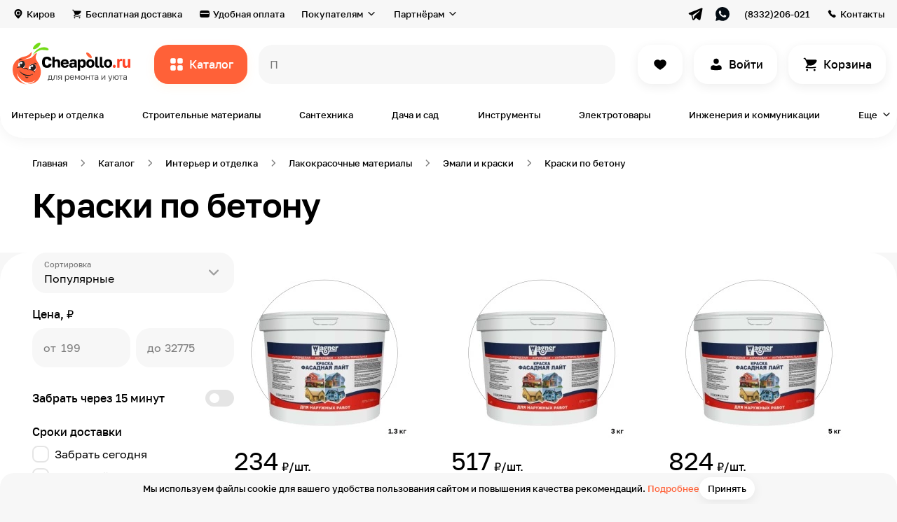

--- FILE ---
content_type: text/html; charset=UTF-8
request_url: https://cheapollo.ru/tag/kraski-po-betonu
body_size: 81871
content:
<!DOCTYPE html>
<html lang="ru">
<head>
    <!-- Yandex.Metrika counter -->
    <script type="text/javascript" >
        (function(m,e,t,r,i,k,a){m[i]=m[i]||function(){(m[i].a=m[i].a||[]).push(arguments)};
            m[i].l=1*new Date();k=e.createElement(t),a=e.getElementsByTagName(t)[0],k.async=1,k.src=r,a.parentNode.insertBefore(k,a)})
        (window, document, "script", "https://mc.yandex.ru/metrika/tag.js", "ym");

        ym(86052718, "init", {
            clickmap:true,
            trackLinks:true,
            accurateTrackBounce:true,
            webvisor:true,
            ecommerce:"dataLayer"
        });
    </script>
    <noscript><div><img src="https://mc.yandex.ru/watch/86052718" style="position:absolute; left:-9999px;" alt="" /></div></noscript>
    <!-- /Yandex.Metrika counter -->
    <meta name="p:domain_verify" content="87ab84639a10cecb046097baea2bcb96"/>
    <!-- Global site tag (gtag.js) - Google Analytics -->
<script async src="https://www.googletagmanager.com/gtag/js?id=G-2XL13CGG9D"></script>
<script>
  window.dataLayer = window.dataLayer || [];
  function gtag(){dataLayer.push(arguments);}
  gtag('js', new Date());

  gtag('config', 'G-2XL13CGG9D');
</script>
    <meta name="google-site-verification" content="_-Dp2d7zywdIOBLHcTWeXW-rtDBByuGwfmllgPE_YvE" />
    <meta charset="UTF-8">
    <title>Краски по бетону – купить в Кирове по доступной цене на сайте cheapollo.ru</title>
    <meta name="description" content="Краски по бетону в каталоге на сайте магазина «Чиполло» с доставкой по всей территории России. Выгодные цены на все от 199 руб. По возникающим вопросам звоните 8 (964) 250-60-21">
<meta property="og:description" content="Краски по бетону в каталоге на сайте магазина «Чиполло» с доставкой по всей территории России. Выгодные цены на все от 199 руб. По возникающим вопросам звоните 8 (964) 250-60-21">
<meta name="keywords" content="Краски по бетону купить цена">
<meta property="og:type" content="website">
<meta property="og:site_name" content="cheapollo.ru">
<meta property="og:locale" content="ru_RU">
<meta property="og:title" content="Краски по бетону – купить в Кирове по доступной цене на сайте cheapollo.ru">
<meta property="og:url" content="https://cheapollo.ru/tag/kraski-po-betonu">
<meta property="fb:pages" content="">
<meta name="robots" content="index, follow">
<link href="https://cheapollo.ru/tag/kraski-po-betonu" rel="self">
<link href="https://cheapollo.ru/tag/kraski-po-betonu" rel="first">
<link href="https://cheapollo.ru/tag/kraski-po-betonu/page/43" rel="last">
<link href="https://cheapollo.ru/tag/kraski-po-betonu/page/2" rel="next">
<link type="font/woff2" href="https://cheapollo.ru/statics/style/fonts/Golostextdemibold.woff2" rel="preload" as="font" crossorigin="anonymous">
<link type="font/woff2" href="https://cheapollo.ru/statics/style/fonts/Golostextregular.woff2" rel="preload" as="font" crossorigin="anonymous">
<link type="font/woff2" href="https://cheapollo.ru/statics/style/fonts/Golostextmedium.woff2" rel="preload" as="font" crossorigin="anonymous">
<link href="https://cheapollo.ru/tag/kraski-po-betonu" rel="canonical">
<link href="https://cheapollo.ru/statics/style/css/category.css" rel="stylesheet">    <meta name="viewport" content="width=device-width, initial-scale=1.0, maximum-scale=2, minimum-scale=1.0">
    <meta http-equiv="X-UA-Compatible" content="ie=edge">
    <meta name="author" content="Cheapollo">
    <meta name="csrf-param" content="_csrf">
<meta name="csrf-token" content="Plp1qEWmpwNTCo_xCO43PQJlJQBac8IfTy25eSQj5kNkNhqaH-2RSgVpup1pnEAJVlR3UxsagH0kFfwSUhCjOw==">
    <link rel="apple-touch-icon-precomposed" sizes="57x57" href="https://cheapollo.ru/statics/style/img/favicon/apple-touch-icon-57x57.png">
    <link rel="apple-touch-icon-precomposed" sizes="114x114" href="https://cheapollo.ru/statics/style/img/favicon/apple-touch-icon-114x114.png">
    <link rel="apple-touch-icon-precomposed" sizes="72x72" href="https://cheapollo.ru/statics/style/img/favicon/apple-touch-icon-72x72.png">
    <link rel="apple-touch-icon-precomposed" sizes="144x144" href="https://cheapollo.ru/statics/style/img/favicon/apple-touch-icon-144x144.png">
    <link rel="apple-touch-icon-precomposed" sizes="60x60" href="https://cheapollo.ru/statics/style/img/favicon/apple-touch-icon-60x60.png">
    <link rel="apple-touch-icon-precomposed" sizes="120x120" href="https://cheapollo.ru/statics/style/img/favicon/apple-touch-icon-120x120.png">
    <link rel="apple-touch-icon-precomposed" sizes="76x76" href="https://cheapollo.ru/statics/style/img/favicon/apple-touch-icon-76x76.png">
    <link rel="apple-touch-icon-precomposed" sizes="152x152" href="https://cheapollo.ru/statics/style/img/favicon/apple-touch-icon-152x152.png">
    <link rel="icon" type="image/png" href="https://cheapollo.ru/statics/style/img/favicon/favicon-196x196.png" sizes="196x196">
    <link rel="icon" type="image/png" href="https://cheapollo.ru/statics/style/img/favicon/favicon-96x96.png" sizes="96x96">
    <link rel="icon" type="image/png" href="https://cheapollo.ru/statics/style/img/favicon/favicon-32x32.png" sizes="32x32">
    <link rel="icon" type="image/png" href="https://cheapollo.ru/statics/style/img/favicon/favicon-16x16.png" sizes="16x16">
    <link rel="icon" type="image/png" href="https://cheapollo.ru/statics/style/img/favicon/favicon-128.png" sizes="128x128">
    <!--meta(name="application-name", content=URL.substr(8))-->
    <meta name="msapplication-TileColor" content="#ffffff">
    <meta name="msapplication-TileImage" content="https://cheapollo.ru/statics/style/img/favicon/mstile-144x144.png">
    <meta name="msapplication-square70x70logo" content="https://cheapollo.ru/statics/style/img/favicon/mstile-70x70.png">
    <meta name="msapplication-square150x150logo" content="https://cheapollo.ru/statics/style/img/favicon/mstile-150x150.png">
    <meta name="msapplication-wide310x150logo" content="https://cheapollo.ru/statics/style/img/favicon/mstile-310x150.png">
    <meta name="msapplication-square310x310logo" content="https://cheapollo.ru/statics/style/img/favicon/mstile-310x310.png">
    <link rel="icon" href="https://cheapollo.ru/statics/style/img/favicon/favicon.ico" type="image/x-icon">
    <meta name='wmail-verification' content='75f147af3c80881784588054963f642e' />
    <script type="text/javascript">!function(){var t=document.createElement("script");t.type="text/javascript",t.async=!0,t.src='https://vk.com/js/api/openapi.js?169',t.onload=function(){VK.Retargeting.Init("VK-RTRG-1707081-fM6ut"),VK.Retargeting.Hit()},document.head.appendChild(t)}();</script><noscript><img src="https://vk.com/rtrg?p=VK-RTRG-1707081-fM6ut" style="position:fixed; left:-999px;" alt=""/></noscript>
   <!-- Top.Mail.Ru counter -->
    <script type="text/javascript">
    var _tmr = window._tmr || (window._tmr = []);
    _tmr.push({id: "3318114", type: "pageView", start: (new Date()).getTime()});
    (function (d, w, id) {
     if (d.getElementById(id)) return;
    var ts = d.createElement("script"); ts.type = "text/javascript"; ts.async = true; ts.id = id;
    ts.src = "https://top-fwz1.mail.ru/js/code.js";
    var f = function () {var s = d.getElementsByTagName("script")[0]; s.parentNode.insertBefore(ts, s);};
    if (w.opera == "[object Opera]") { d.addEventListener("DOMContentLoaded", f, false); } else { f(); }
    })(document, window, "tmr-code");
    </script>
    <noscript><div><img src="https://top-fwz1.mail.ru/counter?id=3318114;js=na" style="position:absolute;left:-9999px;" alt="Top.Mail.Ru" /></div></noscript>
    <!-- /Top.Mail.Ru counter -->
    <meta name="yandex-verification" content="f1e17d26288e7a32" />
    </head>
<body>

<main class="wrapper">
    <div class="header__layer" data-element="header__layer"></div>
    <div class="header-fixed" data-element="header-fixed"><div class="header-fixed__top"><div class="header-fixed__close" data-element="header-fixed__close"></div><a class="header-fixed__logo" href="https://cheapollo.ru/"><img class="header-fixed__logo-image" src="https://cheapollo.ru/statics/style/img/logo.svg" alt=""></a></div><div class="header-fixed__area"><ul class="header-fixed__list"><li class="header-fixed__item"><a class="header-fixed__link" href="https://cheapollo.ru/catalog"><img class="header-fixed__image" src="https://cheapollo.ru/statics/style/img/header-fixed/ic_catalog_black.svg" alt="Каталог" loading="lazy"><span class="header-fixed__link-text text">Каталог</span></a></li><li class="header-fixed__item"><a class="header-fixed__link" href="https://cheapollo.ru/catalog/find"><img class="header-fixed__image" src="https://cheapollo.ru/statics/style/img/header-fixed/ic_fire_orange.svg" alt="Находки" loading="lazy"><span class="header-fixed__link-text text">Находки</span></a></li><li class="header-fixed__item"><a class="header-fixed__link" href="https://cheapollo.ru/catalog/new"><img class="header-fixed__image" src="https://cheapollo.ru/statics/style/img/header-fixed/ic_diamond_purple.svg" alt="Новинки" loading="lazy"><span class="header-fixed__link-text text">Новинки</span></a></li><li class="header-fixed__item"><a class="header-fixed__link" href="https://cheapollo.ru/brands"><img class="header-fixed__image" src="https://cheapollo.ru/statics/style/img/header-fixed/ic_award.svg" alt="Бренды" loading="lazy"><span class="header-fixed__link-text text">Бренды</span></a></li><li class="header-fixed__item"><a class="header-fixed__link" href="https://cheapollo.ru/tag/tovary-ruchnoy-raboty"><img class="header-fixed__image" src="https://cheapollo.ru/statics/style/img/header-fixed/ic_handmade.svg" alt="Ручная работа" loading="lazy"><span class="header-fixed__link-text text">Ручная работа</span></a></li></ul><ul class="header-fixed__list"><li class="header-fixed__item"><a class="header-fixed__link" href="https://cheapollo.ru/cabinet"><img class="header-fixed__image" src="https://cheapollo.ru/statics/style/img/header-fixed/ic_user_black.svg" alt="Вход или регистрация" loading="lazy"><span class="header-fixed__link-text text">Вход или регистрация</span></a></li><li class="header-fixed__item"></li><li class="header-fixed__item"><a class="header-fixed__link" href="https://cheapollo.ru/favorites"><img class="header-fixed__image" src="https://cheapollo.ru/statics/style/img/header-fixed/ic_heart_black.svg" alt="Избранное" loading="lazy"><span class="header-fixed__link-text text">Избранное</span></a></li><li class="header-fixed__item"></li></ul><ul class="header-fixed__list"><li class="header-fixed__item"><a class="header-fixed__link" href="https://cheapollo.ru/delivery"><img class="header-fixed__image" src="https://cheapollo.ru/statics/style/img/header-fixed/ic_card_black.svg" alt="Бесплатная доставка" loading="lazy"><span class="header-fixed__link-text text">Бесплатная доставка</span></a></li><li class="header-fixed__item"><a class="header-fixed__link" href="https://cheapollo.ru/payment"><img class="header-fixed__image" src="https://cheapollo.ru/statics/style/img/header-fixed/ic_payment_black.svg" alt="Удобная оплата" loading="lazy"><span class="header-fixed__link-text text">Удобная оплата</span></a></li><li class="header-fixed__item"><a class="header-fixed__link" href="https://cheapollo.ru/guarantee"><img class="header-fixed__image" src="https://cheapollo.ru/statics/style/img/header-fixed/ic_shield_black.svg" alt="Гарантия и возврат" loading="lazy"><span class="header-fixed__link-text text">Гарантия и возврат</span></a></li><li class="header-fixed__item"><a class="header-fixed__link" href="https://cheapollo.ru/#faq"><img class="header-fixed__image" src="https://cheapollo.ru/statics/style/img/header-fixed/ic_chat_black.svg" alt="Вопрос-ответ" loading="lazy"><span class="header-fixed__link-text text">Вопрос-ответ</span></a></li><li class="header-fixed__item"><a class="header-fixed__link" href="https://cheapollo.ru/about"><img class="header-fixed__image" src="https://cheapollo.ru/statics/style/img/header-fixed/ic_about.svg" alt="О маркетплейсе" loading="lazy"><span class="header-fixed__link-text text">О маркетплейсе</span></a></li><li class="header-fixed__item"><a class="header-fixed__link" href="https://cheapollo.ru/showroom"><img class="header-fixed__image" src="https://cheapollo.ru/statics/style/img/header-fixed/ic_showroom.svg" alt="Шоурум" loading="lazy"><span class="header-fixed__link-text text">Шоурум</span></a></li><li class="header-fixed__item"><a class="header-fixed__link" href="https://cheapollo.ru/help"><img class="header-fixed__image" src="https://cheapollo.ru/statics/style/img/header-fixed/is_book_check.svg" alt="Помощь" loading="lazy"><span class="header-fixed__link-text text">Помощь</span></a></li><li class="header-fixed__item"><a class="header-fixed__link" href="https://cheapollo.ru/journal"><img class="header-fixed__image" src="https://cheapollo.ru/statics/style/img/header-fixed/is_book-open.svg" alt="Журнал" loading="lazy"><span class="header-fixed__link-text text">Журнал</span></a></li></ul><ul class="header-fixed__list"><li class="header-fixed__item"><a class="header-fixed__link" href="https://seller.cheapollo.ru"><img class="header-fixed__image" src="https://cheapollo.ru/statics/style/img/header-fixed/ic_bag_black.svg" alt="Как продавать?" loading="lazy"><span class="header-fixed__link-text text">Как продавать?</span></a></li><li class="header-fixed__item"><a class="header-fixed__link" href="https://seller.cheapollo.ru/promotion"><img class="header-fixed__image" src="https://cheapollo.ru/statics/style/img/header-fixed/ic_bullhorn_black.svg" alt="Реклама на сервисе" loading="lazy"><span class="header-fixed__link-text text">Реклама на сервисе</span></a></li></ul><ul class="header-fixed__list"><li class="header-fixed__item"><button type="button" class="header-fixed__link" data-role="geolocation"><img class="header-fixed__image" src="https://cheapollo.ru/statics/style/img/header-fixed/ic_location_black.svg" alt="Киров" loading="lazy"><span class="header-fixed__link-text text">Киров</span></button></li><li class="header-fixed__item"><a class="header-fixed__link" href="https://cheapollo.ru/contacts"><img class="header-fixed__image" src="https://cheapollo.ru/statics/style/img/header-fixed/ic_phone_black.svg" alt="Контакты" loading="lazy"><span class="header-fixed__link-text text">Контакты</span></a></li><li class="header-fixed__item"><a class="header-fixed__link" href="https://cheapollo.ru/career"><img class="header-fixed__image" src="https://cheapollo.ru/statics/style/img/header-fixed/ic_career.svg" alt="Вакансии" loading="lazy"><span class="header-fixed__link-text text">Вакансии</span></a></li></ul></div></div>    <header class="header" data-element="header">
    <div class="header__top" data-element="header__top">
        <div class="header__cont cont">
            <div class="header__top-inner">
            <button type="button" class="header__top-item text-small header__top-item_geo link_grey" data-role="geolocation">Киров</button><a class="header__top-item text-small link_grey header__top-item_delivery" href="https://cheapollo.ru/delivery">Бесплатная доставка</a><a class="header__top-item text-small link_grey header__top-item_payment" href="https://cheapollo.ru/payment">Удобная оплата</a><div class="header__top-select"><span class="header__top-select-name text-small">Покупателям</span><div class="header__top-select-box"><ul class="header__top-select-list"><li class="header__top-select-item"><a class="header__top-select-link" href="https://cheapollo.ru/guarantee"><img class="header__top-select-image" src="https://cheapollo.ru/statics/style/img/ic_shield.svg" alt="Гарантии и возврат"><span class="header__top-select-span">Гарантии и возврат</span></a></li><li class="header__top-select-item"><a class="header__top-select-link" href="https://cheapollo.ru/#faq"><img class="header__top-select-image" src="https://cheapollo.ru/statics/style/img/ic_chat.svg" alt="Вопрос-ответ"><span class="header__top-select-span">Вопрос-ответ</span></a></li><li class="header__top-select-item"><a class="header__top-select-link" href="https://cheapollo.ru/about"><img class="header__top-select-image" src="https://cheapollo.ru/statics/style/img/ic_about.svg" alt="О маркетплейсе"><span class="header__top-select-span">О маркетплейсе</span></a></li><li class="header__top-select-item"><a class="header__top-select-link" href="https://cheapollo.ru/showroom"><img class="header__top-select-image" src="https://cheapollo.ru/statics/style/img/ic_showroom.svg" alt="Шоурум"><span class="header__top-select-span">Шоурум</span></a></li><li class="header__top-select-item"><a class="header__top-select-link" href="https://cheapollo.ru/help"><img class="header__top-select-image" src="https://cheapollo.ru/statics/style/img/is_book_check.svg" alt="Помощь"><span class="header__top-select-span">Помощь</span></a></li><li class="header__top-select-item"><a class="header__top-select-link" href="https://cheapollo.ru/journal"><img class="header__top-select-image" src="https://cheapollo.ru/statics/style/img/is_book-open.svg" alt="Журнал"><span class="header__top-select-span">Журнал</span></a></li></ul></div></div><div class="header__top-select"><span class="header__top-select-name text-small">Партнёрам</span><div class="header__top-select-box"><ul class="header__top-select-list"><li class="header__top-select-item"><a class="header__top-select-link" href="https://seller.cheapollo.ru"><img class="header__top-select-image" src="https://cheapollo.ru/statics/style/img/ic_bag.svg" alt="Как продавать?"><span class="header__top-select-span">Как продавать?</span></a></li><li class="header__top-select-item"><a class="header__top-select-link" href="https://seller.cheapollo.ru/promotion"><img class="header__top-select-image" src="https://cheapollo.ru/statics/style/img/ic_bullhorn.svg" alt="Реклама на сервисе"><span class="header__top-select-span">Реклама на сервисе</span></a></li></ul></div></div><div class="header__top-socials"><a class="header__top-socials-link" href="https://t.me/cheap_ollo" target="_blank"><img class="header__top-socials-image" src="https://cheapollo.ru/statics/style/img/ic_telegram_black.svg" alt=""></a><a class="header__top-socials-link" href="https://wa.me/79127001393" target="_blank"><img class="header__top-socials-image" src="https://cheapollo.ru/statics/style/img/ic_whatsapp_black.svg" alt=""></a></div><a class="header__top-item text-small header__top-item_phone link_grey" href="tel:+79642506021">(8332)206-021</a><a class="header__top-item text-small header__top-item_contacts link_grey" href="https://cheapollo.ru/contacts">Контакты</a>            </div>
        </div>
    </div>
    <div class="header__bottom">
        <div class="header__cont cont">
            <div class="header__bottom-inner">
                <a class="header__logo" href="https://cheapollo.ru/"><img class="header__logo-img" src="https://cheapollo.ru/statics/style/img/logo.svg" alt="Cheapollo"></a>                <button class="header__catalog button-orange text" data-role="open-catalog-nav">Каталог</button>

                <form class="header__search-form" action="https://cheapollo.ru/search" method="GET" id="header__search-form" data-element="header__search-form">
                    <label class="header__search-label">
                        <div class="header__search-box input-animate-box">
                            <input class="header__search-input text input input-animate" type="search" placeholder=" " name="query" data-element="header__search-input" value="">
                            <span class="input-animate-placeholder" data-element="header__search-input-placeholder" data-placeholder-list="[&quot;всё для дома и ремонта&quot;,&quot;кровать&quot;,&quot;обои в детскую&quot;,&quot;грунтовка&quot;,&quot;картина&quot;,&quot;интерьерная рейка&quot;,&quot;свеча&quot;]">Поиск</span>
                        </div>
                    </label>
                    <button class="header__search-btn header__search-btn_submit button-orange text" type="submit">Все результаты</button>
                    <button class="header__search-btn header__search-btn_close button-white text" type="button" data-element="header__search-btn_close">Закрыть</button>
                </form>
                <div class="header__search-close-mobile" data-element="header__search-close-mobile"></div>
        <!--                <a class="header__button header__button_compare button-white button-white" href="#" data-element="header__button"></a>-->
                <a class="header__button header__button_like button-white button-white" href="https://cheapollo.ru/favorites" data-element="header__button"></a><a class="header__button header__button_sign-in button-white button-white text" href="https://cheapollo.ru/cabinet/login" data-element="header__button">Войти</a>                <a class="header__button header__button_basket button-white button-white text" href="https://cheapollo.ru/cart" data-element="header__button" data-basket-count="1">
                    1 товар                </a>
            </div>
        </div>
    </div>
    <div class="header__categories">
        <div class="header__cont cont">
            <div class="header__categories-list" data-element="header__categories-list">
            <a class="header__categories-item text-small" href="https://cheapollo.ru/catalog/interyer-i-otdelka">Интерьер и отделка</a><a class="header__categories-item text-small" href="https://cheapollo.ru/catalog/stroitelnyye-materialy">Строительные материалы</a><a class="header__categories-item text-small" href="https://cheapollo.ru/catalog/santekhnika">Сантехника</a><a class="header__categories-item text-small" href="https://cheapollo.ru/catalog/sad-i-dosug">Дача и сад</a><a class="header__categories-item text-small" href="https://cheapollo.ru/catalog/instrumenty">Инструменты</a><a class="header__categories-item text-small" href="https://cheapollo.ru/catalog/elektrotovary">Электротовары</a><a class="header__categories-item text-small" href="https://cheapollo.ru/catalog/inzheneriya-i-kommunikatsii">Инженерия и коммуникации</a><button type="button" class="header__categories-item header__categories-item_more text-small" data-role="open-catalog-nav" data-type="more">Еще</button><div class="catalog-modal" data-element="catalog-modal"><div class="catalog-modal__cont cont"><button type="button" class="category-cap__back link_grey text-small" data-element="category-cap__back">Назад</button><div class="catalog-modal__list catalog-modal__list_modal" data-element="catalog-modal__list_modal"><a class="catalog-modal__item catalog-modal__item_finds-of-the-day" href="https://cheapollo.ru/catalog/find"><span class="catalog-modal__name">Находки дня</span><picture class="catalog-modal__picture"><source srcset="https://cheapollo.ru/statics/style/img/catalog-modal/catalog-modal-1_120.webp 1x, https://cheapollo.ru/statics/style/img/catalog-modal/catalog-modal-1_240.webp 2x" type="image/webp" media="(max-width: 1240px)"><img class="catalog-modal__image" src="https://cheapollo.ru/statics/style/img/catalog-modal/catalog-modal-1.png" alt="Находки дня" loading="lazy"</picture></a><a class="catalog-modal__item catalog-modal__item_new-catalog" href="https://cheapollo.ru/catalog/new"><span class="catalog-modal__name">Новинки каталога</span><picture class="catalog-modal__picture"><source srcset="https://cheapollo.ru/statics/style/img/catalog-modal/catalog-modal-2_120.webp 1x, https://cheapollo.ru/statics/style/img/catalog-modal/catalog-modal-2_240.webp 2x" type="image/webp" media="(max-width: 1240px)"><img class="catalog-modal__image" src="https://cheapollo.ru/statics/style/img/catalog-modal/catalog-modal-2.png" alt="Новинки каталога" loading="lazy"</picture></a><div class="catalog-modal__item" data-category="true" data-category-id="1281"><span class="catalog-modal__name">Товары для гостиной</span><picture class="catalog-modal__picture"><source srcset="https://cheapollo.ru/statics/thumbnails/93/9354be063684b74771bf0d75149ccf58.webp 1x, https://cheapollo.ru/statics/thumbnails/ed/ede48be8184dbf7e0ae1e88282b0633b.webp 2x" media="(max-width: 1240px)" type="image/webp"><img class="catalog-modal__image" src="https://cheapollo.ru/statics/thumbnails/fb/fb469f89e03a474f9ff0705a823885fd.png" alt="Товары для гостиной" loading="lazy"></picture></div><div class="catalog-modal__item" data-category="true" data-category-id="1291"><span class="catalog-modal__name">Товары для спальни</span><picture class="catalog-modal__picture"><source srcset="https://cheapollo.ru/statics/thumbnails/2b/2b59d1dd928f7ed31708b2ebee6be5b8.webp 1x, https://cheapollo.ru/statics/thumbnails/1f/1f832693486a426da5b3e19e46b0dcb0.webp 2x" media="(max-width: 1240px)" type="image/webp"><img class="catalog-modal__image" src="https://cheapollo.ru/statics/thumbnails/8e/8ed22ceffa20c80b093bd29ec5c7bd11.png" alt="Товары для спальни" loading="lazy"></picture></div><div class="catalog-modal__item" data-category="true" data-category-id="1301"><span class="catalog-modal__name">Товары для ванной комнаты</span><picture class="catalog-modal__picture"><source srcset="https://cheapollo.ru/statics/thumbnails/8c/8cd7061317bd3cb42145a03191ebb754.webp 1x, https://cheapollo.ru/statics/thumbnails/f1/f12bd12fe00596745a9baa4e2b2b80f2.webp 2x" media="(max-width: 1240px)" type="image/webp"><img class="catalog-modal__image" src="https://cheapollo.ru/statics/thumbnails/c6/c62a74ffcecff7ed5f6fe7a97b0c5f70.png" alt="Товары для ванной комнаты" loading="lazy"></picture></div><div class="catalog-modal__item" data-category="true" data-category-id="1311"><span class="catalog-modal__name">Товары для детской</span><picture class="catalog-modal__picture"><source srcset="https://cheapollo.ru/statics/thumbnails/43/43e94dae71b4efd47c4249c506e5f90e.webp 1x, https://cheapollo.ru/statics/thumbnails/af/af34fdc5284e4997cf73e55bc25a8247.webp 2x" media="(max-width: 1240px)" type="image/webp"><img class="catalog-modal__image" src="https://cheapollo.ru/statics/thumbnails/5b/5bae109edd514cf26dd8548bd5e0acc3.png" alt="Товары для детской" loading="lazy"></picture></div><div class="catalog-modal__item" data-category="true" data-category-id="1331"><span class="catalog-modal__name">Товары для кухни</span><picture class="catalog-modal__picture"><source srcset="https://cheapollo.ru/statics/thumbnails/a9/a962116b92b2bce94e3dbd7615eaa0b3.webp 1x, https://cheapollo.ru/statics/thumbnails/33/3325edd80e9ffda3fcd201b81fa3c564.webp 2x" media="(max-width: 1240px)" type="image/webp"><img class="catalog-modal__image" src="https://cheapollo.ru/statics/thumbnails/ba/baedb00f8e97f8d49b516d09825db2f6.png" alt="Товары для кухни" loading="lazy"></picture></div><div class="catalog-modal__item" data-category="true" data-category-id="1341"><span class="catalog-modal__name">Товары для прихожей</span><picture class="catalog-modal__picture"><source srcset="https://cheapollo.ru/statics/thumbnails/90/90332d9d3eff56139031fa6cf9edc6ab.webp 1x, https://cheapollo.ru/statics/thumbnails/7a/7ac8dd84b894e1914692e77df2ccf3e7.webp 2x" media="(max-width: 1240px)" type="image/webp"><img class="catalog-modal__image" src="https://cheapollo.ru/statics/thumbnails/fc/fcd29f0b381dd1b71f0e58876315ef12.png" alt="Товары для прихожей" loading="lazy"></picture></div><div class="catalog-modal__item" data-category="true" data-category-id="1351"><span class="catalog-modal__name">Товары для офиса</span><picture class="catalog-modal__picture"><source srcset="https://cheapollo.ru/statics/thumbnails/a3/a39088441d7284c42bd188520c91e5dc.webp 1x, https://cheapollo.ru/statics/thumbnails/1e/1e888573b8ce50bb7e6cc86f9e06bf2f.webp 2x" media="(max-width: 1240px)" type="image/webp"><img class="catalog-modal__image" src="https://cheapollo.ru/statics/thumbnails/1e/1e0d3fae6a27077e9d11a7fa8aee1fbb.png" alt="Товары для офиса" loading="lazy"></picture></div><div class="catalog-modal__item" data-category="true" data-category-id="1361"><span class="catalog-modal__name">Товары для балкона</span><picture class="catalog-modal__picture"><source srcset="https://cheapollo.ru/statics/thumbnails/c6/c60267fdb11ac5a26c4bff28832b86a1.webp 1x, https://cheapollo.ru/statics/thumbnails/6e/6ee58f63bcfc8ebce4b34f10c042c9ce.webp 2x" media="(max-width: 1240px)" type="image/webp"><img class="catalog-modal__image" src="https://cheapollo.ru/statics/thumbnails/f2/f2388aa7d140d3d076d74b23e422f445.png" alt="Товары для балкона" loading="lazy"></picture></div><div class="catalog-modal__item" data-category="true" data-category-id="1761"><span class="catalog-modal__name">Товары для сада и дачи</span><picture class="catalog-modal__picture"><source srcset="https://cheapollo.ru/statics/thumbnails/cf/cfb26084a4a9b4dee71a9eee9d7fd94e.webp 1x, https://cheapollo.ru/statics/thumbnails/14/1450488c59748614fa10021a5d0487a5.webp 2x" media="(max-width: 1240px)" type="image/webp"><img class="catalog-modal__image" src="https://cheapollo.ru/statics/thumbnails/79/791bc3612df2a1de9dd244cf2b6d6b65.png" alt="Товары для сада и дачи" loading="lazy"></picture></div><a class="catalog-modal__item catalog-modal__item_all-catalog" href="https://cheapollo.ru/catalog"><span class="catalog-modal__name">Весь каталог →</span><picture class="catalog-modal__picture"><source srcset="https://cheapollo.ru/statics/style/img/catalog-modal/catalog-modal-3_120.webp 1x, https://cheapollo.ru/statics/style/img/catalog-modal/catalog-modal-3_240.webp 2x" type="image/webp" media="(max-width: 1240px)"><img class="catalog-modal__image" src="https://cheapollo.ru/statics/style/img/catalog-modal/catalog-modal-3.png" alt="Весь каталог →" loading="lazy"</picture></a></div><button type="button" class="category-cap__back link_grey text-small" data-element="category-cap__back">Назад</button><div class="category-cap__list category-cap__list_hidden category-cap__list_modal" data-inner-category-id="" data-element="category-cap__list"><div class="category-cap__link category-cap__link_hidden" data-category-cap-link-all="true" data-inner-category-id-1="1281" data-category-cap-link-id="1391" data-element="category-cap__link"><p class="category-cap__link-text text">Шкафы и стеллажи</p><picture class="category-cap__picture"><source srcset="https://cheapollo.ru/statics/thumbnails/2b/2bf356dcf26ad159382f2c3f195430e3.webp" type="image/webp"><img class="category-cap__image" src="https://cheapollo.ru/statics/thumbnails/63/63f466c0d5c5f259aa6004a34fd8e979.png" alt="Шкафы и стеллажи" title="Шкафы и стеллажи" loading="lazy"></picture></div><div class="category-cap__link category-cap__link_hidden" data-category-cap-link-all="true" data-inner-category-id-1="1281" data-category-cap-link-id="1401" data-element="category-cap__link"><p class="category-cap__link-text text">Диваны и кресла</p><picture class="category-cap__picture"><source srcset="https://cheapollo.ru/statics/thumbnails/f1/f14e19de26fa164bcde686cda74cb110.webp" type="image/webp"><img class="category-cap__image" src="https://cheapollo.ru/statics/thumbnails/2a/2afc307da4b3d4e13280480eb98ff4a5.png" alt="Диваны и кресла" title="Диваны и кресла" loading="lazy"></picture></div><div class="category-cap__link category-cap__link_hidden" data-category-cap-link-all="true" data-inner-category-id-1="1281" data-category-cap-link-id="1411" data-element="category-cap__link"><p class="category-cap__link-text text">Столы для гостиной</p><picture class="category-cap__picture"><source srcset="https://cheapollo.ru/statics/thumbnails/7f/7fb98dae001e03f6918f14174e22a6bd.webp" type="image/webp"><img class="category-cap__image" src="https://cheapollo.ru/statics/thumbnails/86/86acae112f396c291d2b18e83afe6ada.png" alt="Столы для гостиной" title="Столы для гостиной" loading="lazy"></picture></div><div class="category-cap__link category-cap__link_hidden" data-category-cap-link-all="true" data-inner-category-id-1="1281" data-category-cap-link-id="1561" data-element="category-cap__link"><p class="category-cap__link-text text">Тумбы и комоды</p><picture class="category-cap__picture"><source srcset="https://cheapollo.ru/statics/thumbnails/25/25fd90b9a0c9b34429da46608ba47891.webp" type="image/webp"><img class="category-cap__image" src="https://cheapollo.ru/statics/thumbnails/01/01f9f622a550b9135e041a5cb4f36766.png" alt="Тумбы и комоды" title="Тумбы и комоды" loading="lazy"></picture></div><div class="category-cap__link category-cap__link_hidden" data-category-cap-link-all="true" data-inner-category-id-1="1281" data-category-cap-link-id="1591" data-element="category-cap__link"><p class="category-cap__link-text text">Отделка стен в гостиной</p><picture class="category-cap__picture"><source srcset="https://cheapollo.ru/statics/thumbnails/00/0061fe7dfffe2ed13b8fc332d09249b7.webp" type="image/webp"><img class="category-cap__image" src="https://cheapollo.ru/statics/thumbnails/23/23436e2e421ad64c468b305a6ad29714.png" alt="Отделка стен в гостиной" title="Отделка стен в гостиной" loading="lazy"></picture></div><div class="category-cap__link category-cap__link_hidden" data-category-cap-link-all="true" data-inner-category-id-1="1281" data-category-cap-link-id="1601" data-element="category-cap__link"><p class="category-cap__link-text text">Декор в гостиную</p><picture class="category-cap__picture"><source srcset="https://cheapollo.ru/statics/thumbnails/9f/9fad34a8e4bba019058765671a55dbf7.webp" type="image/webp"><img class="category-cap__image" src="https://cheapollo.ru/statics/thumbnails/cd/cd6834b02314e387211a85e1b18115d8.png" alt="Декор в гостиную" title="Декор в гостиную" loading="lazy"></picture></div><div class="category-cap__link category-cap__link_hidden" data-category-cap-link-all="true" data-inner-category-id-1="1281" data-category-cap-link-id="1621" data-element="category-cap__link"><p class="category-cap__link-text text">Освещение для гостиной</p><picture class="category-cap__picture"><source srcset="https://cheapollo.ru/statics/thumbnails/8e/8e99a02d8e18fb11c44b3c54912d04ab.webp" type="image/webp"><img class="category-cap__image" src="https://cheapollo.ru/statics/thumbnails/1b/1bef308e8173f6435c383c0f50a5f8b6.png" alt="Освещение для гостиной" title="Освещение для гостиной" loading="lazy"></picture></div><div class="category-cap__link category-cap__link_hidden" data-category-cap-link-all="true" data-inner-category-id-1="1291" data-category-cap-link-id="1421" data-element="category-cap__link"><p class="category-cap__link-text text">Кровати для спальни</p><picture class="category-cap__picture"><source srcset="https://cheapollo.ru/statics/thumbnails/59/59f46ed9736a0555234744e8e494519d.webp" type="image/webp"><img class="category-cap__image" src="https://cheapollo.ru/statics/thumbnails/72/72cc5d9631d26d49ff0e718cadc9eee4.png" alt="Кровати для спальни" title="Кровати для спальни" loading="lazy"></picture></div><div class="category-cap__link category-cap__link_hidden" data-category-cap-link-all="true" data-inner-category-id-1="1291" data-category-cap-link-id="1431" data-element="category-cap__link"><p class="category-cap__link-text text">Матрасы</p><picture class="category-cap__picture"><source srcset="https://cheapollo.ru/statics/thumbnails/40/40dc70a7e9009e6a6f2cc6dfbdee391d.webp" type="image/webp"><img class="category-cap__image" src="https://cheapollo.ru/statics/thumbnails/01/01cbe18ae651490567cd530d83bd5f5a.png" alt="Матрасы" title="Матрасы" loading="lazy"></picture></div><div class="category-cap__link category-cap__link_hidden" data-category-cap-link-all="true" data-inner-category-id-1="1291" data-category-cap-link-id="1441" data-element="category-cap__link"><p class="category-cap__link-text text">Текстиль для спальни</p><picture class="category-cap__picture"><source srcset="https://cheapollo.ru/statics/thumbnails/b8/b88043eb7f0b9f4c6d512b009fc39874.webp" type="image/webp"><img class="category-cap__image" src="https://cheapollo.ru/statics/thumbnails/17/1790f630b9fea81761726248e72e9992.png" alt="Текстиль для спальни" title="Текстиль для спальни" loading="lazy"></picture></div><div class="category-cap__link category-cap__link_hidden" data-category-cap-link-all="true" data-inner-category-id-1="1291" data-category-cap-link-id="1551" data-element="category-cap__link"><p class="category-cap__link-text text">Мебель для спальни</p><picture class="category-cap__picture"><source srcset="https://cheapollo.ru/statics/thumbnails/4f/4f3b948da441d2d0393a04c26c6c9770.webp" type="image/webp"><img class="category-cap__image" src="https://cheapollo.ru/statics/thumbnails/20/20f8c89c8503fe2f3751ce8a32a68295.png" alt="Мебель для спальни" title="Мебель для спальни" loading="lazy"></picture></div><div class="category-cap__link category-cap__link_hidden" data-category-cap-link-all="true" data-inner-category-id-1="1291" data-category-cap-link-id="1611" data-element="category-cap__link"><p class="category-cap__link-text text">Освещение для спальни</p><picture class="category-cap__picture"><source srcset="https://cheapollo.ru/statics/thumbnails/46/46616da53caed5322d2abc85e0df68f4.webp" type="image/webp"><img class="category-cap__image" src="https://cheapollo.ru/statics/thumbnails/1e/1e7a0d7efb20904e192ad4144a005fef.png" alt="Освещение для спальни" title="Освещение для спальни" loading="lazy"></picture></div><div class="category-cap__link category-cap__link_hidden" data-category-cap-link-all="true" data-inner-category-id-1="1291" data-category-cap-link-id="1911" data-element="category-cap__link"><p class="category-cap__link-text text">Отделка стен в спальне</p><picture class="category-cap__picture"><source srcset="https://cheapollo.ru/statics/thumbnails/08/084d602f430012c88984e72b845bc6a9.webp" type="image/webp"><img class="category-cap__image" src="https://cheapollo.ru/statics/thumbnails/c7/c74dcd38fdcf51fa53032e57b65d30ba.png" alt="Отделка стен в спальне" title="Отделка стен в спальне" loading="lazy"></picture></div><div class="category-cap__link category-cap__link_hidden" data-category-cap-link-all="true" data-inner-category-id-1="1301" data-category-cap-link-id="1451" data-element="category-cap__link"><p class="category-cap__link-text text">Сантехника для ванной</p><picture class="category-cap__picture"><source srcset="https://cheapollo.ru/statics/thumbnails/5b/5b0a0566c53307e1e05a56aac6403c87.webp" type="image/webp"><img class="category-cap__image" src="https://cheapollo.ru/statics/thumbnails/c2/c21225f1c4ce79fc8b17880bbd542115.png" alt="Сантехника для ванной" title="Сантехника для ванной" loading="lazy"></picture></div><div class="category-cap__link category-cap__link_hidden" data-category-cap-link-all="true" data-inner-category-id-1="1301" data-category-cap-link-id="1461" data-element="category-cap__link"><p class="category-cap__link-text text">Мебель для ванной</p><picture class="category-cap__picture"><source srcset="https://cheapollo.ru/statics/thumbnails/00/0043a6e5ee0df853fed7ad12233805a3.webp" type="image/webp"><img class="category-cap__image" src="https://cheapollo.ru/statics/thumbnails/70/70f6f55be7e03b1c45eaed3cdcc2f1a3.png" alt="Мебель для ванной" title="Мебель для ванной" loading="lazy"></picture></div><div class="category-cap__link category-cap__link_hidden" data-category-cap-link-all="true" data-inner-category-id-1="1301" data-category-cap-link-id="1471" data-element="category-cap__link"><p class="category-cap__link-text text">Аксессуары для ванной</p><picture class="category-cap__picture"><source srcset="https://cheapollo.ru/statics/thumbnails/f3/f3d219ede0af1a10c2399522e4a54e44.webp" type="image/webp"><img class="category-cap__image" src="https://cheapollo.ru/statics/thumbnails/c5/c50d21e7e475b73f2fff6ac5e8408861.png" alt="Аксессуары для ванной" title="Аксессуары для ванной" loading="lazy"></picture></div><div class="category-cap__link category-cap__link_hidden" data-category-cap-link-all="true" data-inner-category-id-1="1301" data-category-cap-link-id="1481" data-element="category-cap__link"><p class="category-cap__link-text text">Хранение и уборка</p><picture class="category-cap__picture"><source srcset="https://cheapollo.ru/statics/thumbnails/4b/4b2fcd40416207dfcd869d8fb92cac2e.webp" type="image/webp"><img class="category-cap__image" src="https://cheapollo.ru/statics/thumbnails/a5/a5e60fbcb07c086291a191fa02f45e43.png" alt="Хранение и уборка" title="Хранение и уборка" loading="lazy"></picture></div><div class="category-cap__link category-cap__link_hidden" data-category-cap-link-all="true" data-inner-category-id-1="1301" data-category-cap-link-id="1491" data-element="category-cap__link"><p class="category-cap__link-text text">Полотенцесушители для ванны</p><picture class="category-cap__picture"><source srcset="https://cheapollo.ru/statics/thumbnails/ef/ef2f09f49d0cf3a2d47208e2b90de42f.webp" type="image/webp"><img class="category-cap__image" src="https://cheapollo.ru/statics/thumbnails/6b/6b776b06a3604adc520630c8ea58b674.png" alt="Полотенцесушители для ванны" title="Полотенцесушители для ванны" loading="lazy"></picture></div><div class="category-cap__link category-cap__link_hidden" data-category-cap-link-all="true" data-inner-category-id-1="1301" data-category-cap-link-id="1931" data-element="category-cap__link"><p class="category-cap__link-text text">Отделка в ванной комнате</p><picture class="category-cap__picture"><source srcset="https://cheapollo.ru/statics/thumbnails/3f/3fe48f1a0072da6db343253990625629.webp" type="image/webp"><img class="category-cap__image" src="https://cheapollo.ru/statics/thumbnails/c3/c3d3179b56ad1a4cdfa0c9ed12a15fa6.png" alt="Отделка в ванной комнате" title="Отделка в ванной комнате" loading="lazy"></picture></div><div class="category-cap__link category-cap__link_hidden" data-category-cap-link-all="true" data-inner-category-id-1="1301" data-category-cap-link-id="1951" data-element="category-cap__link"><p class="category-cap__link-text text">Стирка и сушка</p><picture class="category-cap__picture"><source srcset="https://cheapollo.ru/statics/thumbnails/b0/b0b782c4f906c38b1caffcbbd4fdd933.webp" type="image/webp"><img class="category-cap__image" src="https://cheapollo.ru/statics/thumbnails/80/8051036c524129a34fc7b8013af6c626.png" alt="Стирка и сушка" title="Стирка и сушка" loading="lazy"></picture></div><div class="category-cap__link category-cap__link_hidden" data-category-cap-link-all="true" data-inner-category-id-1="1311" data-category-cap-link-id="1501" data-element="category-cap__link"><p class="category-cap__link-text text">Мебель для детской</p><picture class="category-cap__picture"><source srcset="https://cheapollo.ru/statics/thumbnails/17/175693c4aeb59185cac0ec5227af3ac5.webp" type="image/webp"><img class="category-cap__image" src="https://cheapollo.ru/statics/thumbnails/b4/b4d5c6bda8c27373b850f06a5f6b7055.png" alt="Мебель для детской" title="Мебель для детской" loading="lazy"></picture></div><div class="category-cap__link category-cap__link_hidden" data-category-cap-link-all="true" data-inner-category-id-1="1311" data-category-cap-link-id="1671" data-element="category-cap__link"><p class="category-cap__link-text text">Кровати для детской</p><picture class="category-cap__picture"><source srcset="https://cheapollo.ru/statics/thumbnails/cb/cba269de0d9d62fc28bf9c957502eeb1.webp" type="image/webp"><img class="category-cap__image" src="https://cheapollo.ru/statics/thumbnails/09/096210d966dd81c30e3fec40a6555dcd.png" alt="Кровати для детской" title="Кровати для детской" loading="lazy"></picture></div><div class="category-cap__link category-cap__link_hidden" data-category-cap-link-all="true" data-inner-category-id-1="1311" data-category-cap-link-id="1681" data-element="category-cap__link"><p class="category-cap__link-text text">Текстиль для детской</p><picture class="category-cap__picture"><source srcset="https://cheapollo.ru/statics/thumbnails/17/1724a3999c3ce6757d85a56abc58927f.webp" type="image/webp"><img class="category-cap__image" src="https://cheapollo.ru/statics/thumbnails/a8/a83b8bd5187b9ddbe1457419912c9146.png" alt="Текстиль для детской" title="Текстиль для детской" loading="lazy"></picture></div><div class="category-cap__link category-cap__link_hidden" data-category-cap-link-all="true" data-inner-category-id-1="1311" data-category-cap-link-id="1731" data-element="category-cap__link"><p class="category-cap__link-text text">Декор для детской</p><picture class="category-cap__picture"><source srcset="https://cheapollo.ru/statics/thumbnails/63/634a11ec25a7c8dd9cbfc7bdd41699d5.webp" type="image/webp"><img class="category-cap__image" src="https://cheapollo.ru/statics/thumbnails/d7/d7bc9563bd50cafe678fab6fd7fb4474.png" alt="Декор для детской" title="Декор для детской" loading="lazy"></picture></div><div class="category-cap__link category-cap__link_hidden" data-category-cap-link-all="true" data-inner-category-id-1="1311" data-category-cap-link-id="1871" data-element="category-cap__link"><p class="category-cap__link-text text">Отделка стен в детской</p><picture class="category-cap__picture"><source srcset="https://cheapollo.ru/statics/thumbnails/8c/8c5dc63f8780a5fa539fae3e94015a9f.webp" type="image/webp"><img class="category-cap__image" src="https://cheapollo.ru/statics/thumbnails/42/4203cd6ccc08b214a4004c85e5650a68.png" alt="Отделка стен в детской" title="Отделка стен в детской" loading="lazy"></picture></div><div class="category-cap__link category-cap__link_hidden" data-category-cap-link-all="true" data-inner-category-id-1="1331" data-category-cap-link-id="1511" data-element="category-cap__link"><p class="category-cap__link-text text">Кухонные гарнитуры</p><picture class="category-cap__picture"><source srcset="https://cheapollo.ru/statics/thumbnails/83/830935ee129a278697abb69989c3b0f2.webp" type="image/webp"><img class="category-cap__image" src="https://cheapollo.ru/statics/thumbnails/19/191afe3b158445ba7afda1414e0353ee.png" alt="Кухонные гарнитуры" title="Кухонные гарнитуры" loading="lazy"></picture></div><div class="category-cap__link category-cap__link_hidden" data-category-cap-link-all="true" data-inner-category-id-1="1331" data-category-cap-link-id="1521" data-element="category-cap__link"><p class="category-cap__link-text text">Бытовая техника для кухни</p><picture class="category-cap__picture"><source srcset="https://cheapollo.ru/statics/thumbnails/80/807045d354a686877d0f803c89e8a2f9.webp" type="image/webp"><img class="category-cap__image" src="https://cheapollo.ru/statics/thumbnails/08/08729b834c4f164b6f569c7330a4a752.png" alt="Бытовая техника для кухни" title="Бытовая техника для кухни" loading="lazy"></picture></div><div class="category-cap__link category-cap__link_hidden" data-category-cap-link-all="true" data-inner-category-id-1="1331" data-category-cap-link-id="1531" data-element="category-cap__link"><p class="category-cap__link-text text">Наполнение кухни</p><picture class="category-cap__picture"><source srcset="https://cheapollo.ru/statics/thumbnails/a2/a270b4467fbca68c30c78daae5a658df.webp" type="image/webp"><img class="category-cap__image" src="https://cheapollo.ru/statics/thumbnails/3c/3cf898ef0d2de74874eaa88efe9e38b2.png" alt="Наполнение кухни" title="Наполнение кухни" loading="lazy"></picture></div><div class="category-cap__link category-cap__link_hidden" data-category-cap-link-all="true" data-inner-category-id-1="1331" data-category-cap-link-id="1541" data-element="category-cap__link"><p class="category-cap__link-text text">Кухонные столы и стулья</p><picture class="category-cap__picture"><source srcset="https://cheapollo.ru/statics/thumbnails/4b/4bd60fc6bdd13255f6e3090f71b1f60b.webp" type="image/webp"><img class="category-cap__image" src="https://cheapollo.ru/statics/thumbnails/0e/0e39df2190400e4406108c40587c5db6.png" alt="Кухонные столы и стулья" title="Кухонные столы и стулья" loading="lazy"></picture></div><div class="category-cap__link category-cap__link_hidden" data-category-cap-link-all="true" data-inner-category-id-1="1331" data-category-cap-link-id="1691" data-element="category-cap__link"><p class="category-cap__link-text text">Освещение кухни</p><picture class="category-cap__picture"><source srcset="https://cheapollo.ru/statics/thumbnails/dc/dc48bdcac1fa4cf1decc266bee15d57d.webp" type="image/webp"><img class="category-cap__image" src="https://cheapollo.ru/statics/thumbnails/e2/e2f24b5632e4f9e60188f2ee94032116.png" alt="Освещение кухни" title="Освещение кухни" loading="lazy"></picture></div><div class="category-cap__link category-cap__link_hidden" data-category-cap-link-all="true" data-inner-category-id-1="1331" data-category-cap-link-id="1921" data-element="category-cap__link"><p class="category-cap__link-text text">Отделка стен на кухне</p><picture class="category-cap__picture"><source srcset="https://cheapollo.ru/statics/thumbnails/ac/ac123693ba7add14495bdc57456646b3.webp" type="image/webp"><img class="category-cap__image" src="https://cheapollo.ru/statics/thumbnails/d9/d917a2bdb27a6a31b696dd7e28edf286.png" alt="Отделка стен на кухне" title="Отделка стен на кухне" loading="lazy"></picture></div><div class="category-cap__link category-cap__link_hidden" data-category-cap-link-all="true" data-inner-category-id-1="1341" data-category-cap-link-id="1571" data-element="category-cap__link"><p class="category-cap__link-text text">Мебель для прихожей</p><picture class="category-cap__picture"><source srcset="https://cheapollo.ru/statics/thumbnails/27/27d949dedf812074fbc013c639394e19.webp" type="image/webp"><img class="category-cap__image" src="https://cheapollo.ru/statics/thumbnails/8c/8c01731775ee71586a8609132cef06dc.png" alt="Мебель для прихожей" title="Мебель для прихожей" loading="lazy"></picture></div><div class="category-cap__link category-cap__link_hidden" data-category-cap-link-all="true" data-inner-category-id-1="1341" data-category-cap-link-id="1701" data-element="category-cap__link"><p class="category-cap__link-text text">Декор для прихожей</p><picture class="category-cap__picture"><source srcset="https://cheapollo.ru/statics/thumbnails/d2/d2d32f31126abae2b082f6ba105a0bdb.webp" type="image/webp"><img class="category-cap__image" src="https://cheapollo.ru/statics/thumbnails/26/2616edf9a3ccb32334bf63e8c390c67c.png" alt="Декор для прихожей" title="Декор для прихожей" loading="lazy"></picture></div><div class="category-cap__link category-cap__link_hidden" data-category-cap-link-all="true" data-inner-category-id-1="1351" data-category-cap-link-id="1581" data-element="category-cap__link"><p class="category-cap__link-text text">Мебель для офиса</p><picture class="category-cap__picture"><source srcset="https://cheapollo.ru/statics/thumbnails/6e/6e32549081485be11c57110d7cc32260.webp" type="image/webp"><img class="category-cap__image" src="https://cheapollo.ru/statics/thumbnails/f4/f44733156835a170bf5a37889e951d23.png" alt="Мебель для офиса" title="Мебель для офиса" loading="lazy"></picture></div><div class="category-cap__link category-cap__link_hidden" data-category-cap-link-all="true" data-inner-category-id-1="1351" data-category-cap-link-id="1741" data-element="category-cap__link"><p class="category-cap__link-text text">Освещение для офиса</p><picture class="category-cap__picture"><source srcset="https://cheapollo.ru/statics/thumbnails/c8/c8a731e4e0eb2758452ed241ec175522.webp" type="image/webp"><img class="category-cap__image" src="https://cheapollo.ru/statics/thumbnails/8c/8c7d75fb936749d8dc60eef2b51c90d6.png" alt="Освещение для офиса" title="Освещение для офиса" loading="lazy"></picture></div><div class="category-cap__link category-cap__link_hidden" data-category-cap-link-all="true" data-inner-category-id-1="1351" data-category-cap-link-id="2001" data-element="category-cap__link"><p class="category-cap__link-text text">Аксессуары для офиса</p><picture class="category-cap__picture"><source srcset="https://cheapollo.ru/statics/thumbnails/cb/cb7db64445951640804db89d14a33b07.webp" type="image/webp"><img class="category-cap__image" src="https://cheapollo.ru/statics/thumbnails/cb/cbab16eab1ffeabef59ab9dfecaf4822.png" alt="Аксессуары для офиса" title="Аксессуары для офиса" loading="lazy"></picture></div><div class="category-cap__link category-cap__link_hidden" data-category-cap-link-all="true" data-inner-category-id-1="1361" data-category-cap-link-id="1711" data-element="category-cap__link"><p class="category-cap__link-text text">Хранение и порядок</p><picture class="category-cap__picture"><source srcset="https://cheapollo.ru/statics/thumbnails/31/31c3d17482b1c27cf91428811371eced.webp" type="image/webp"><img class="category-cap__image" src="https://cheapollo.ru/statics/thumbnails/58/58bbc7b4122c021102065bbed2440c64.png" alt="Хранение и порядок" title="Хранение и порядок" loading="lazy"></picture></div><div class="category-cap__link category-cap__link_hidden" data-category-cap-link-all="true" data-inner-category-id-1="1361" data-category-cap-link-id="1721" data-element="category-cap__link"><p class="category-cap__link-text text">Декор для балкона</p><picture class="category-cap__picture"><source srcset="https://cheapollo.ru/statics/thumbnails/13/133ae61f7c220ab06b30862cd37e7159.webp" type="image/webp"><img class="category-cap__image" src="https://cheapollo.ru/statics/thumbnails/17/17476c414952919902f361947c308066.png" alt="Декор для балкона" title="Декор для балкона" loading="lazy"></picture></div><div class="category-cap__link category-cap__link_hidden" data-category-cap-link-all="true" data-inner-category-id-1="1361" data-category-cap-link-id="1751" data-element="category-cap__link"><p class="category-cap__link-text text">Мебель для теплых балконов</p><picture class="category-cap__picture"><source srcset="https://cheapollo.ru/statics/thumbnails/0b/0b6c608ed8a1434e0df64c501f32a27d.webp" type="image/webp"><img class="category-cap__image" src="https://cheapollo.ru/statics/thumbnails/f3/f3b17ab500c9f334a422d312240617c1.png" alt="Мебель для теплых балконов" title="Мебель для теплых балконов" loading="lazy"></picture></div><div class="category-cap__link category-cap__link_hidden" data-category-cap-link-all="true" data-inner-category-id-1="1761" data-category-cap-link-id="1801" data-element="category-cap__link"><p class="category-cap__link-text text">Техника для сада</p><picture class="category-cap__picture"><source srcset="https://cheapollo.ru/statics/thumbnails/4f/4f183d529b937bbab3bd833cf3b8072d.webp" type="image/webp"><img class="category-cap__image" src="https://cheapollo.ru/statics/thumbnails/ba/ba0c113ded361a7d55269f94956a59a7.png" alt="Техника для сада" title="Техника для сада" loading="lazy"></picture></div><div class="category-cap__link category-cap__link_hidden" data-category-cap-link-all="true" data-inner-category-id-1="1761" data-category-cap-link-id="1781" data-element="category-cap__link"><p class="category-cap__link-text text">Товары для отдыха на даче</p><picture class="category-cap__picture"><source srcset="https://cheapollo.ru/statics/thumbnails/13/136acab4b173881048e4cc8d65bd7876.webp" type="image/webp"><img class="category-cap__image" src="https://cheapollo.ru/statics/thumbnails/9e/9ea06263508d07bff1e6efa9ff0a59eb.png" alt="Товары для отдыха на даче" title="Товары для отдыха на даче" loading="lazy"></picture></div><div class="category-cap__link category-cap__link_hidden" data-category-cap-link-all="true" data-inner-category-id-1="1761" data-category-cap-link-id="1881" data-element="category-cap__link"><p class="category-cap__link-text text">Обустройство сада и огорода</p><picture class="category-cap__picture"><source srcset="https://cheapollo.ru/statics/thumbnails/96/96bfa56f00dcacdfca81642894c8d09a.webp" type="image/webp"><img class="category-cap__image" src="https://cheapollo.ru/statics/thumbnails/2f/2f5de69e05aa67ef131dff3b363a5a37.png" alt="Обустройство сада и огорода" title="Обустройство сада и огорода" loading="lazy"></picture></div><div class="category-cap__link category-cap__link_hidden" data-category-cap-link-all="true" data-inner-category-id-1="1761" data-category-cap-link-id="1821" data-element="category-cap__link"><p class="category-cap__link-text text">Дачная сантехника</p><picture class="category-cap__picture"><source srcset="https://cheapollo.ru/statics/thumbnails/fb/fbab436d3b06aa982ee191fe6650ee8f.webp" type="image/webp"><img class="category-cap__image" src="https://cheapollo.ru/statics/thumbnails/ab/abf497bf3ea12ce8a3bfea837899faef.png" alt="Дачная сантехника" title="Дачная сантехника" loading="lazy"></picture></div><div class="category-cap__link category-cap__link_hidden" data-category-cap-link-all="true" data-inner-category-id-1="1761" data-category-cap-link-id="1891" data-element="category-cap__link"><p class="category-cap__link-text text">Растеневодство</p><picture class="category-cap__picture"><source srcset="https://cheapollo.ru/statics/thumbnails/30/30d967572b9cde9eee4ae01a6144cdb2.webp" type="image/webp"><img class="category-cap__image" src="https://cheapollo.ru/statics/thumbnails/bc/bc08c662914a8565f66a2495b1c33922.png" alt="Растеневодство" title="Растеневодство" loading="lazy"></picture></div><div class="category-cap__link category-cap__link_hidden" data-category-cap-link-all="true" data-inner-category-id-2="1891" data-category-cap-link-id="1901" data-element="category-cap__link"><p class="category-cap__link-text text">Саженцы</p><picture class="category-cap__picture"><source srcset="https://cheapollo.ru/statics/thumbnails/1e/1e0f84cbc170f781dbba1e996d347a11.webp" type="image/webp"><img class="category-cap__image" src="https://cheapollo.ru/statics/thumbnails/84/8428681cc3a62e7c39603073d42424d5.png" alt="Саженцы" title="Саженцы" loading="lazy"></picture></div><div class="category-cap__link category-cap__link_hidden" data-category-cap-link-all="true" data-inner-category-id-1="1761" data-category-cap-link-id="1841" data-element="category-cap__link"><p class="category-cap__link-text text">Баня и сауна</p><picture class="category-cap__picture"><source srcset="https://cheapollo.ru/statics/thumbnails/76/76bf682ba9c268df9952a49bebf0818b.webp" type="image/webp"><img class="category-cap__image" src="https://cheapollo.ru/statics/thumbnails/8e/8ed2331c893b88438f77519c9888e431.png" alt="Баня и сауна" title="Баня и сауна" loading="lazy"></picture></div><div class="category-cap__link category-cap__link_hidden" data-category-cap-link-all="true" data-inner-category-id-1="1761" data-category-cap-link-id="1771" data-element="category-cap__link"><p class="category-cap__link-text text">Садовый декор</p><picture class="category-cap__picture"><source srcset="https://cheapollo.ru/statics/thumbnails/9e/9e13d539e3acc3d4fbaab77e583905f2.webp" type="image/webp"><img class="category-cap__image" src="https://cheapollo.ru/statics/thumbnails/1e/1e005340ff6f3e77cdcfaaac518a7e2f.png" alt="Садовый декор" title="Садовый декор" loading="lazy"></picture></div><div class="category-cap__link category-cap__link_hidden" data-category-cap-link-all="true" data-inner-category-id-1="1761" data-category-cap-link-id="1851" data-element="category-cap__link"><p class="category-cap__link-text text">Садовая мебель</p><picture class="category-cap__picture"><source srcset="https://cheapollo.ru/statics/thumbnails/63/6360352de9f2f5aab8da2cbae42bb0cf.webp" type="image/webp"><img class="category-cap__image" src="https://cheapollo.ru/statics/thumbnails/97/97b0a8d0b985542cc858b204722c3898.png" alt="Садовая мебель" title="Садовая мебель" loading="lazy"></picture></div><div class="category-cap__link category-cap__link_hidden" data-category-cap-link-all="true" data-inner-category-id-1="1761" data-category-cap-link-id="1791" data-element="category-cap__link"><p class="category-cap__link-text text">Садовый инвентарь</p><picture class="category-cap__picture"><source srcset="https://cheapollo.ru/statics/thumbnails/47/47debaea46f879f94578efafb56c202e.webp" type="image/webp"><img class="category-cap__image" src="https://cheapollo.ru/statics/thumbnails/48/48fbb7d149804f1e2b2701e114fa1a8b.png" alt="Садовый инвентарь" title="Садовый инвентарь" loading="lazy"></picture></div><div class="category-cap__link category-cap__link_hidden" data-category-cap-link-all="true" data-inner-category-id-1="1761" data-category-cap-link-id="1861" data-element="category-cap__link"><p class="category-cap__link-text text">Дачное отопление</p><picture class="category-cap__picture"><source srcset="https://cheapollo.ru/statics/thumbnails/d9/d9995b6e42e1efd878ae38a3e7ad437d.webp" type="image/webp"><img class="category-cap__image" src="https://cheapollo.ru/statics/thumbnails/0d/0d4db700fb0b50ec0a271825649b0309.png" alt="Дачное отопление" title="Дачное отопление" loading="lazy"></picture></div><a class="category-cap__link category-cap__link_hidden" href="https://cheapollo.ru/category/shkafy-raspashnyye" data-category-cap-link-all="true" data-inner-category-id-2="1391"><p class="category-cap__link-text text">Шкафы распашные</p><picture class="category-cap__picture"><source srcset="https://cheapollo.ru/statics/thumbnails/8e/8e93b8bbd7bb6bed1f8ca50d9dc46a90.webp" type="image/webp"><img class="category-cap__image" src="https://cheapollo.ru/statics/thumbnails/e7/e7bc527d5e0b6d1014ff3a6b399249cf.png" alt="Шкафы распашные" title="Шкафы распашные" loading="lazy"></picture></a><a class="category-cap__link category-cap__link_hidden" href="https://cheapollo.ru/category/shkafy-raspashnyye" data-category-cap-link-all="true" data-inner-category-id-2="1551"><p class="category-cap__link-text text">Шкафы распашные</p><picture class="category-cap__picture"><source srcset="https://cheapollo.ru/statics/thumbnails/8e/8e93b8bbd7bb6bed1f8ca50d9dc46a90.webp" type="image/webp"><img class="category-cap__image" src="https://cheapollo.ru/statics/thumbnails/e7/e7bc527d5e0b6d1014ff3a6b399249cf.png" alt="Шкафы распашные" title="Шкафы распашные" loading="lazy"></picture></a><a class="category-cap__link category-cap__link_hidden" href="https://cheapollo.ru/category/shkafy-raspashnyye" data-category-cap-link-all="true" data-inner-category-id-2="1581"><p class="category-cap__link-text text">Шкафы распашные</p><picture class="category-cap__picture"><source srcset="https://cheapollo.ru/statics/thumbnails/8e/8e93b8bbd7bb6bed1f8ca50d9dc46a90.webp" type="image/webp"><img class="category-cap__image" src="https://cheapollo.ru/statics/thumbnails/e7/e7bc527d5e0b6d1014ff3a6b399249cf.png" alt="Шкафы распашные" title="Шкафы распашные" loading="lazy"></picture></a><a class="category-cap__link category-cap__link_hidden" href="https://cheapollo.ru/category/shkafy-raspashnyye" data-category-cap-link-all="true" data-inner-category-id-2="1711"><p class="category-cap__link-text text">Шкафы распашные</p><picture class="category-cap__picture"><source srcset="https://cheapollo.ru/statics/thumbnails/8e/8e93b8bbd7bb6bed1f8ca50d9dc46a90.webp" type="image/webp"><img class="category-cap__image" src="https://cheapollo.ru/statics/thumbnails/e7/e7bc527d5e0b6d1014ff3a6b399249cf.png" alt="Шкафы распашные" title="Шкафы распашные" loading="lazy"></picture></a><a class="category-cap__link category-cap__link_hidden" href="https://cheapollo.ru/category/gostinyye" data-category-cap-link-all="true" data-inner-category-id-2="1391"><p class="category-cap__link-text text">Гостиные</p><picture class="category-cap__picture"><source srcset="https://cheapollo.ru/statics/thumbnails/3b/3b2d491e15f44c80642fc9185b40ab16.webp" type="image/webp"><img class="category-cap__image" src="https://cheapollo.ru/statics/thumbnails/e6/e674cce768b144be19e1c8d2fed31a13.png" alt="Гостиные" title="Гостиные" loading="lazy"></picture></a><a class="category-cap__link category-cap__link_hidden" href="https://cheapollo.ru/category/stellazhi-i-etazherki" data-category-cap-link-all="true" data-inner-category-id-2="1391"><p class="category-cap__link-text text">Стеллажи и этажерки</p><picture class="category-cap__picture"><source srcset="https://cheapollo.ru/statics/thumbnails/76/76d15e12d8ff4f41de05f90984772c17.webp" type="image/webp"><img class="category-cap__image" src="https://cheapollo.ru/statics/thumbnails/2c/2c386a8e5ae7cfc25e5e8b8bdb05df50.png" alt="Стеллажи и этажерки" title="Стеллажи и этажерки" loading="lazy"></picture></a><a class="category-cap__link category-cap__link_hidden" href="https://cheapollo.ru/category/stellazhi-i-etazherki" data-category-cap-link-all="true" data-inner-category-id-2="1581"><p class="category-cap__link-text text">Стеллажи и этажерки</p><picture class="category-cap__picture"><source srcset="https://cheapollo.ru/statics/thumbnails/76/76d15e12d8ff4f41de05f90984772c17.webp" type="image/webp"><img class="category-cap__image" src="https://cheapollo.ru/statics/thumbnails/2c/2c386a8e5ae7cfc25e5e8b8bdb05df50.png" alt="Стеллажи и этажерки" title="Стеллажи и этажерки" loading="lazy"></picture></a><a class="category-cap__link category-cap__link_hidden" href="https://cheapollo.ru/category/stellazhi-i-etazherki" data-category-cap-link-all="true" data-inner-category-id-2="1711"><p class="category-cap__link-text text">Стеллажи и этажерки</p><picture class="category-cap__picture"><source srcset="https://cheapollo.ru/statics/thumbnails/76/76d15e12d8ff4f41de05f90984772c17.webp" type="image/webp"><img class="category-cap__image" src="https://cheapollo.ru/statics/thumbnails/2c/2c386a8e5ae7cfc25e5e8b8bdb05df50.png" alt="Стеллажи и этажерки" title="Стеллажи и этажерки" loading="lazy"></picture></a><a class="category-cap__link category-cap__link_hidden" href="https://cheapollo.ru/category/stellazhi-i-etazherki" data-category-cap-link-all="true" data-inner-category-id-2="1751"><p class="category-cap__link-text text">Стеллажи и этажерки</p><picture class="category-cap__picture"><source srcset="https://cheapollo.ru/statics/thumbnails/76/76d15e12d8ff4f41de05f90984772c17.webp" type="image/webp"><img class="category-cap__image" src="https://cheapollo.ru/statics/thumbnails/2c/2c386a8e5ae7cfc25e5e8b8bdb05df50.png" alt="Стеллажи и этажерки" title="Стеллажи и этажерки" loading="lazy"></picture></a><a class="category-cap__link category-cap__link_hidden" href="https://cheapollo.ru/category/polki" data-category-cap-link-all="true" data-inner-category-id-2="1391"><p class="category-cap__link-text text">Полки</p><picture class="category-cap__picture"><source srcset="https://cheapollo.ru/statics/thumbnails/90/90dcd12d3e2949e746d840b34cd8f4dd.webp" type="image/webp"><img class="category-cap__image" src="https://cheapollo.ru/statics/thumbnails/b9/b98cbf7a1a238fd6b22f4e2274bcfdd0.png" alt="Полки" title="Полки" loading="lazy"></picture></a><a class="category-cap__link category-cap__link_hidden" href="https://cheapollo.ru/category/shkafy-kupe" data-category-cap-link-all="true" data-inner-category-id-2="1391"><p class="category-cap__link-text text">Шкафы-купе</p><picture class="category-cap__picture"><source srcset="https://cheapollo.ru/statics/thumbnails/14/1471c5ed994a1a2b4218847c2d0e2fe3.webp" type="image/webp"><img class="category-cap__image" src="https://cheapollo.ru/statics/thumbnails/6f/6f20a73eeb16f1b34a3bf7a2905a9fba.png" alt="Шкафы-купе" title="Шкафы-купе" loading="lazy"></picture></a><a class="category-cap__link category-cap__link_hidden" href="https://cheapollo.ru/category/shkafy-kupe" data-category-cap-link-all="true" data-inner-category-id-2="1551"><p class="category-cap__link-text text">Шкафы-купе</p><picture class="category-cap__picture"><source srcset="https://cheapollo.ru/statics/thumbnails/14/1471c5ed994a1a2b4218847c2d0e2fe3.webp" type="image/webp"><img class="category-cap__image" src="https://cheapollo.ru/statics/thumbnails/6f/6f20a73eeb16f1b34a3bf7a2905a9fba.png" alt="Шкафы-купе" title="Шкафы-купе" loading="lazy"></picture></a><a class="category-cap__link category-cap__link_hidden" href="https://cheapollo.ru/category/vitriny" data-category-cap-link-all="true" data-inner-category-id-2="1391"><p class="category-cap__link-text text">Витрины</p><picture class="category-cap__picture"><source srcset="https://cheapollo.ru/statics/thumbnails/1a/1ad7c6b5e644706e0d8c5d9624ade6ec.webp" type="image/webp"><img class="category-cap__image" src="https://cheapollo.ru/statics/thumbnails/c8/c8d54970549b578e3e6a3c79404660d2.png" alt="Витрины" title="Витрины" loading="lazy"></picture></a><a class="category-cap__link category-cap__link_hidden" href="https://cheapollo.ru/category/shkafy-navesnyye" data-category-cap-link-all="true" data-inner-category-id-2="1391"><p class="category-cap__link-text text">Шкафы навесные</p><picture class="category-cap__picture"><source srcset="https://cheapollo.ru/statics/thumbnails/52/52b9594b2e5aa288332b95242f51f033.webp" type="image/webp"><img class="category-cap__image" src="https://cheapollo.ru/statics/thumbnails/c0/c06acd2d6b1609e2e3ac1e782bc485d9.png" alt="Шкафы навесные" title="Шкафы навесные" loading="lazy"></picture></a><a class="category-cap__link category-cap__link_hidden" href="https://cheapollo.ru/category/banketki" data-category-cap-link-all="true" data-inner-category-id-2="1401"><p class="category-cap__link-text text">Банкетки</p><picture class="category-cap__picture"><source srcset="https://cheapollo.ru/statics/thumbnails/4e/4eb778680df1d2b26a7fd6c3f830a497.webp" type="image/webp"><img class="category-cap__image" src="https://cheapollo.ru/statics/thumbnails/3b/3b70924df5a5ade6775f3244288073dd.png" alt="Банкетки" title="Банкетки" loading="lazy"></picture></a><a class="category-cap__link category-cap__link_hidden" href="https://cheapollo.ru/category/banketki" data-category-cap-link-all="true" data-inner-category-id-2="1551"><p class="category-cap__link-text text">Банкетки</p><picture class="category-cap__picture"><source srcset="https://cheapollo.ru/statics/thumbnails/4e/4eb778680df1d2b26a7fd6c3f830a497.webp" type="image/webp"><img class="category-cap__image" src="https://cheapollo.ru/statics/thumbnails/3b/3b70924df5a5ade6775f3244288073dd.png" alt="Банкетки" title="Банкетки" loading="lazy"></picture></a><a class="category-cap__link category-cap__link_hidden" href="https://cheapollo.ru/category/banketki" data-category-cap-link-all="true" data-inner-category-id-2="1571"><p class="category-cap__link-text text">Банкетки</p><picture class="category-cap__picture"><source srcset="https://cheapollo.ru/statics/thumbnails/4e/4eb778680df1d2b26a7fd6c3f830a497.webp" type="image/webp"><img class="category-cap__image" src="https://cheapollo.ru/statics/thumbnails/3b/3b70924df5a5ade6775f3244288073dd.png" alt="Банкетки" title="Банкетки" loading="lazy"></picture></a><a class="category-cap__link category-cap__link_hidden" href="https://cheapollo.ru/category/divany" data-category-cap-link-all="true" data-inner-category-id-2="1401"><p class="category-cap__link-text text">Диваны</p><picture class="category-cap__picture"><source srcset="https://cheapollo.ru/statics/thumbnails/f5/f55e51509cd2a7c5602e5883bfa5b1e5.webp" type="image/webp"><img class="category-cap__image" src="https://cheapollo.ru/statics/thumbnails/7d/7d936d0fb571d08e21582347ce11da34.png" alt="Диваны" title="Диваны" loading="lazy"></picture></a><a class="category-cap__link category-cap__link_hidden" href="https://cheapollo.ru/category/kresla" data-category-cap-link-all="true" data-inner-category-id-2="1401"><p class="category-cap__link-text text">Кресла</p><picture class="category-cap__picture"><source srcset="https://cheapollo.ru/statics/thumbnails/4d/4d05eb301913d5c776df8ecf291596df.webp" type="image/webp"><img class="category-cap__image" src="https://cheapollo.ru/statics/thumbnails/d0/d041c1f6aa12c47e27805c74bbf2b0f5.png" alt="Кресла" title="Кресла" loading="lazy"></picture></a><a class="category-cap__link category-cap__link_hidden" href="https://cheapollo.ru/category/kresla" data-category-cap-link-all="true" data-inner-category-id-2="1751"><p class="category-cap__link-text text">Кресла</p><picture class="category-cap__picture"><source srcset="https://cheapollo.ru/statics/thumbnails/4d/4d05eb301913d5c776df8ecf291596df.webp" type="image/webp"><img class="category-cap__image" src="https://cheapollo.ru/statics/thumbnails/d0/d041c1f6aa12c47e27805c74bbf2b0f5.png" alt="Кресла" title="Кресла" loading="lazy"></picture></a><a class="category-cap__link category-cap__link_hidden" href="https://cheapollo.ru/category/pufiki" data-category-cap-link-all="true" data-inner-category-id-2="1401"><p class="category-cap__link-text text">Пуфики</p><picture class="category-cap__picture"><source srcset="https://cheapollo.ru/statics/thumbnails/4d/4df31c4a725830e47bcd0f3d3eeed8c2.webp" type="image/webp"><img class="category-cap__image" src="https://cheapollo.ru/statics/thumbnails/a8/a8f5b0e7d84f8fa8fee5b1b6b7a58e64.png" alt="Пуфики" title="Пуфики" loading="lazy"></picture></a><a class="category-cap__link category-cap__link_hidden" href="https://cheapollo.ru/category/pufiki" data-category-cap-link-all="true" data-inner-category-id-2="1551"><p class="category-cap__link-text text">Пуфики</p><picture class="category-cap__picture"><source srcset="https://cheapollo.ru/statics/thumbnails/4d/4df31c4a725830e47bcd0f3d3eeed8c2.webp" type="image/webp"><img class="category-cap__image" src="https://cheapollo.ru/statics/thumbnails/a8/a8f5b0e7d84f8fa8fee5b1b6b7a58e64.png" alt="Пуфики" title="Пуфики" loading="lazy"></picture></a><a class="category-cap__link category-cap__link_hidden" href="https://cheapollo.ru/category/pufiki" data-category-cap-link-all="true" data-inner-category-id-2="1571"><p class="category-cap__link-text text">Пуфики</p><picture class="category-cap__picture"><source srcset="https://cheapollo.ru/statics/thumbnails/4d/4df31c4a725830e47bcd0f3d3eeed8c2.webp" type="image/webp"><img class="category-cap__image" src="https://cheapollo.ru/statics/thumbnails/a8/a8f5b0e7d84f8fa8fee5b1b6b7a58e64.png" alt="Пуфики" title="Пуфики" loading="lazy"></picture></a><a class="category-cap__link category-cap__link_hidden" href="https://cheapollo.ru/category/podushki" data-category-cap-link-all="true" data-inner-category-id-2="1441"><p class="category-cap__link-text text">Подушки</p><picture class="category-cap__picture"><source srcset="https://cheapollo.ru/statics/thumbnails/d1/d1a173b04b4b71e20e60d95507b7b824.webp" type="image/webp"><img class="category-cap__image" src="https://cheapollo.ru/statics/thumbnails/2e/2e5e6105c80c55b01a3b416ee71c6bca.png" alt="Подушки" title="Подушки" loading="lazy"></picture></a><a class="category-cap__link category-cap__link_hidden" href="https://cheapollo.ru/category/shtory" data-category-cap-link-all="true" data-inner-category-id-2="1441"><p class="category-cap__link-text text">Шторы</p><picture class="category-cap__picture"><source srcset="https://cheapollo.ru/statics/thumbnails/ab/abc19dc197f82ce8013c61b8fc01e412.webp" type="image/webp"><img class="category-cap__image" src="https://cheapollo.ru/statics/thumbnails/9c/9cbf9adafd8f4613fb49987ffe8f34f4.png" alt="Шторы" title="Шторы" loading="lazy"></picture></a><a class="category-cap__link category-cap__link_hidden" href="https://cheapollo.ru/category/shtory" data-category-cap-link-all="true" data-inner-category-id-2="1601"><p class="category-cap__link-text text">Шторы</p><picture class="category-cap__picture"><source srcset="https://cheapollo.ru/statics/thumbnails/ab/abc19dc197f82ce8013c61b8fc01e412.webp" type="image/webp"><img class="category-cap__image" src="https://cheapollo.ru/statics/thumbnails/9c/9cbf9adafd8f4613fb49987ffe8f34f4.png" alt="Шторы" title="Шторы" loading="lazy"></picture></a><a class="category-cap__link category-cap__link_hidden" href="https://cheapollo.ru/category/komplekty-postelnogo-belya" data-category-cap-link-all="true" data-inner-category-id-2="1441"><p class="category-cap__link-text text">Постельное белье</p><picture class="category-cap__picture"><source srcset="https://cheapollo.ru/statics/thumbnails/94/945a3f8ea722f73652a3aacaf05c471d.webp" type="image/webp"><img class="category-cap__image" src="https://cheapollo.ru/statics/thumbnails/46/461dd9e419882bf367de237beb81af6c.png" alt="Постельное белье" title="Постельное белье" loading="lazy"></picture></a><a class="category-cap__link category-cap__link_hidden" href="https://cheapollo.ru/category/odeyala" data-category-cap-link-all="true" data-inner-category-id-2="1441"><p class="category-cap__link-text text">Одеяла</p><picture class="category-cap__picture"><source srcset="https://cheapollo.ru/statics/thumbnails/03/0328d20b45691b2cd03116a6018408bb.webp" type="image/webp"><img class="category-cap__image" src="https://cheapollo.ru/statics/thumbnails/7c/7cab1e7336e8e8822e05e6c7d4a789b3.png" alt="Одеяла" title="Одеяла" loading="lazy"></picture></a><a class="category-cap__link category-cap__link_hidden" href="https://cheapollo.ru/category/namatrasniki-zashchitnyye" data-category-cap-link-all="true" data-inner-category-id-2="1441"><p class="category-cap__link-text text">Наматрасники защитные</p><picture class="category-cap__picture"><source srcset="https://cheapollo.ru/statics/thumbnails/67/67fe16c28d1c398508e1b0570651de42.webp" type="image/webp"><img class="category-cap__image" src="https://cheapollo.ru/statics/thumbnails/64/641b245bad0693df011366f817317a11.png" alt="Наматрасники защитные" title="Наматрасники защитные" loading="lazy"></picture></a><a class="category-cap__link category-cap__link_hidden" href="https://cheapollo.ru/category/dekorativnyye-podushki" data-category-cap-link-all="true" data-inner-category-id-2="1441"><p class="category-cap__link-text text">Декоративные подушки</p><picture class="category-cap__picture"><source srcset="https://cheapollo.ru/statics/thumbnails/6e/6e35e50b14fd2d864d54d2372bff75dc.webp" type="image/webp"><img class="category-cap__image" src="https://cheapollo.ru/statics/thumbnails/e9/e9a8ed8b0b9aee1d6e183dac1fd9a930.png" alt="Декоративные подушки" title="Декоративные подушки" loading="lazy"></picture></a><a class="category-cap__link category-cap__link_hidden" href="https://cheapollo.ru/category/dushevyye-ograzhdeniya" data-category-cap-link-all="true" data-inner-category-id-2="1451"><p class="category-cap__link-text text">Душевые ограждения</p><picture class="category-cap__picture"><source srcset="https://cheapollo.ru/statics/thumbnails/f5/f5abb742b07e8c18261ec8b89b6f620b.webp" type="image/webp"><img class="category-cap__image" src="https://cheapollo.ru/statics/thumbnails/f3/f38d98270888bc93f2ec951666665c7d.png" alt="Душевые ограждения" title="Душевые ограждения" loading="lazy"></picture></a><a class="category-cap__link category-cap__link_hidden" href="https://cheapollo.ru/category/rakoviny-dlya-vannoy" data-category-cap-link-all="true" data-inner-category-id-2="1451"><p class="category-cap__link-text text">Раковины для ванной</p><picture class="category-cap__picture"><source srcset="https://cheapollo.ru/statics/thumbnails/79/79a1401a59f6059da19f2229f212f35f.webp" type="image/webp"><img class="category-cap__image" src="https://cheapollo.ru/statics/thumbnails/c3/c3d9654a94ed48f72f411a11e26b0a16.png" alt="Раковины для ванной" title="Раковины для ванной" loading="lazy"></picture></a><a class="category-cap__link category-cap__link_hidden" href="https://cheapollo.ru/category/smesiteli-dlya-rakovin-v-vannoy" data-category-cap-link-all="true" data-inner-category-id-2="1451"><p class="category-cap__link-text text">Смесители для раковин в ванной</p><picture class="category-cap__picture"><source srcset="https://cheapollo.ru/statics/thumbnails/ad/ad004623682fb5805d9a44fa510b7c4c.webp" type="image/webp"><img class="category-cap__image" src="https://cheapollo.ru/statics/thumbnails/8e/8e91ea010b823f7d9dd7085f69dbc5ef.png" alt="Смесители для раковин в ванной" title="Смесители для раковин в ванной" loading="lazy"></picture></a><a class="category-cap__link category-cap__link_hidden" href="https://cheapollo.ru/category/smesiteli-dlya-vanny-i-dusha" data-category-cap-link-all="true" data-inner-category-id-2="1451"><p class="category-cap__link-text text">Смесители для ванны и душа</p><picture class="category-cap__picture"><source srcset="https://cheapollo.ru/statics/thumbnails/87/87443a8bb9f83f8a7da0e16b71c5fdfc.webp" type="image/webp"><img class="category-cap__image" src="https://cheapollo.ru/statics/thumbnails/a9/a99637196235ced73f72e96a83593bdd.png" alt="Смесители для ванны и душа" title="Смесители для ванны и душа" loading="lazy"></picture></a><a class="category-cap__link category-cap__link_hidden" href="https://cheapollo.ru/category/tumby-dlya-vannoy" data-category-cap-link-all="true" data-inner-category-id-2="1461"><p class="category-cap__link-text text">Тумбы для ванной</p><picture class="category-cap__picture"><source srcset="https://cheapollo.ru/statics/thumbnails/39/39173d4d4cfe13e6c5d1a53f619efb67.webp" type="image/webp"><img class="category-cap__image" src="https://cheapollo.ru/statics/thumbnails/e0/e01aac4427014edb91f46928df879ac7.png" alt="Тумбы для ванной" title="Тумбы для ванной" loading="lazy"></picture></a><a class="category-cap__link category-cap__link_hidden" href="https://cheapollo.ru/category/shkafy-i-penaly-dlya-vannoy" data-category-cap-link-all="true" data-inner-category-id-2="1461"><p class="category-cap__link-text text">Шкафы и пеналы для ванной</p><picture class="category-cap__picture"><source srcset="https://cheapollo.ru/statics/thumbnails/4d/4d6371da75e49d0b23cd9e08a1b23fdd.webp" type="image/webp"><img class="category-cap__image" src="https://cheapollo.ru/statics/thumbnails/35/3573d929f64c20a23a9816713c5cf1d9.png" alt="Шкафы и пеналы для ванной" title="Шкафы и пеналы для ванной" loading="lazy"></picture></a><a class="category-cap__link category-cap__link_hidden" href="https://cheapollo.ru/category/vesy" data-category-cap-link-all="true" data-inner-category-id-2="1471"><p class="category-cap__link-text text">Весы</p><picture class="category-cap__picture"><source srcset="https://cheapollo.ru/statics/thumbnails/f6/f6716bbb302aef2e37c6e3f3237baf0f.webp" type="image/webp"><img class="category-cap__image" src="https://cheapollo.ru/statics/thumbnails/81/816b3fc49cbf7cd959eb53882e440114.png" alt="Весы" title="Весы" loading="lazy"></picture></a><a class="category-cap__link category-cap__link_hidden" href="https://cheapollo.ru/category/polotentsederzhateli" data-category-cap-link-all="true" data-inner-category-id-2="1471"><p class="category-cap__link-text text">Полотенцедержатели</p><picture class="category-cap__picture"><source srcset="https://cheapollo.ru/statics/thumbnails/d4/d458cc65e1f7d09185cd45412a83d46d.webp" type="image/webp"><img class="category-cap__image" src="https://cheapollo.ru/statics/thumbnails/51/517c44e31123e24aeb1d252d5598513f.png" alt="Полотенцедержатели" title="Полотенцедержатели" loading="lazy"></picture></a><a class="category-cap__link category-cap__link_hidden" href="https://cheapollo.ru/category/yershiki-dlya-unitaza" data-category-cap-link-all="true" data-inner-category-id-2="1471"><p class="category-cap__link-text text">Ершики для унитаза</p><picture class="category-cap__picture"><source srcset="https://cheapollo.ru/statics/thumbnails/c4/c4e7ceeeb0641d8956a7fc74bf649e9b.webp" type="image/webp"><img class="category-cap__image" src="https://cheapollo.ru/statics/thumbnails/b0/b0fc079330fd936ff33ef1949272ab64.png" alt="Ершики для унитаза" title="Ершики для унитаза" loading="lazy"></picture></a><a class="category-cap__link category-cap__link_hidden" href="https://cheapollo.ru/category/mylnitsy" data-category-cap-link-all="true" data-inner-category-id-2="1471"><p class="category-cap__link-text text">Мыльницы</p><picture class="category-cap__picture"><source srcset="https://cheapollo.ru/statics/thumbnails/aa/aa57384c81cc2c077fa58f07ea9374ab.webp" type="image/webp"><img class="category-cap__image" src="https://cheapollo.ru/statics/thumbnails/67/67a710012603e86d67bc45faf14a2b01.png" alt="Мыльницы" title="Мыльницы" loading="lazy"></picture></a><a class="category-cap__link category-cap__link_hidden" href="https://cheapollo.ru/category/derzhateli-dlya-tualetnoy-bumagi" data-category-cap-link-all="true" data-inner-category-id-2="1471"><p class="category-cap__link-text text">Держатели для туалетной бумаги</p><picture class="category-cap__picture"><source srcset="https://cheapollo.ru/statics/thumbnails/ce/cea65ecee074e0dc12bcf37d7688f336.webp" type="image/webp"><img class="category-cap__image" src="https://cheapollo.ru/statics/thumbnails/40/4034996098fee8a912ac17575f6e7c34.png" alt="Держатели для туалетной бумаги" title="Держатели для туалетной бумаги" loading="lazy"></picture></a><a class="category-cap__link category-cap__link_hidden" href="https://cheapollo.ru/category/stakany-dlya-zubnykh-shchetok" data-category-cap-link-all="true" data-inner-category-id-2="1471"><p class="category-cap__link-text text">Стаканы для зубных щеток</p><picture class="category-cap__picture"><source srcset="https://cheapollo.ru/statics/thumbnails/23/23ea9a5d95d1c582759839a95444ed8e.webp" type="image/webp"><img class="category-cap__image" src="https://cheapollo.ru/statics/thumbnails/2e/2e6ef97926871bc7cfc9cf7b70f527bf.png" alt="Стаканы для зубных щеток" title="Стаканы для зубных щеток" loading="lazy"></picture></a><a class="category-cap__link category-cap__link_hidden" href="https://cheapollo.ru/category/dispensery-i-dozatory" data-category-cap-link-all="true" data-inner-category-id-2="1471"><p class="category-cap__link-text text">Диспенсеры и дозаторы</p><picture class="category-cap__picture"><source srcset="https://cheapollo.ru/statics/thumbnails/21/218d72d5376bb659ecd881fad303b753.webp" type="image/webp"><img class="category-cap__image" src="https://cheapollo.ru/statics/thumbnails/2a/2ae5d94004bf47e88cf3927f062d756b.png" alt="Диспенсеры и дозаторы" title="Диспенсеры и дозаторы" loading="lazy"></picture></a><a class="category-cap__link category-cap__link_hidden" href="https://cheapollo.ru/category/kryuchki-dlya-vannoy" data-category-cap-link-all="true" data-inner-category-id-2="1471"><p class="category-cap__link-text text">Крючки для ванной</p><picture class="category-cap__picture"><source srcset="https://cheapollo.ru/statics/thumbnails/eb/eb39d5fa8c876f4cd2026c5b141e5c3b.webp" type="image/webp"><img class="category-cap__image" src="https://cheapollo.ru/statics/thumbnails/e2/e24f1254acb1339f61ec5891ff98bd6d.png" alt="Крючки для ванной" title="Крючки для ванной" loading="lazy"></picture></a><a class="category-cap__link category-cap__link_hidden" href="https://cheapollo.ru/category/svechi" data-category-cap-link-all="true" data-inner-category-id-2="1471"><p class="category-cap__link-text text">Свечи</p><picture class="category-cap__picture"><source srcset="https://cheapollo.ru/statics/thumbnails/76/76f15bc5fd4043f8090258b3ae62cb06.webp" type="image/webp"><img class="category-cap__image" src="https://cheapollo.ru/statics/thumbnails/b2/b2a62a443f2d7d25b4f2ad39247101fc.png" alt="Свечи" title="Свечи" loading="lazy"></picture></a><a class="category-cap__link category-cap__link_hidden" href="https://cheapollo.ru/category/svechi" data-category-cap-link-all="true" data-inner-category-id-2="1601"><p class="category-cap__link-text text">Свечи</p><picture class="category-cap__picture"><source srcset="https://cheapollo.ru/statics/thumbnails/76/76f15bc5fd4043f8090258b3ae62cb06.webp" type="image/webp"><img class="category-cap__image" src="https://cheapollo.ru/statics/thumbnails/b2/b2a62a443f2d7d25b4f2ad39247101fc.png" alt="Свечи" title="Свечи" loading="lazy"></picture></a><a class="category-cap__link category-cap__link_hidden" href="https://cheapollo.ru/category/aromaty-dlya-doma" data-category-cap-link-all="true" data-inner-category-id-2="1471"><p class="category-cap__link-text text">Ароматы для дома</p><picture class="category-cap__picture"><source srcset="https://cheapollo.ru/statics/thumbnails/54/5437634cdcd67a3f98b8e20af3b86014.webp" type="image/webp"><img class="category-cap__image" src="https://cheapollo.ru/statics/thumbnails/e9/e9736825ef9a05df535f0715f3713724.png" alt="Ароматы для дома" title="Ароматы для дома" loading="lazy"></picture></a><a class="category-cap__link category-cap__link_hidden" href="https://cheapollo.ru/category/aromaty-dlya-doma" data-category-cap-link-all="true" data-inner-category-id-2="1601"><p class="category-cap__link-text text">Ароматы для дома</p><picture class="category-cap__picture"><source srcset="https://cheapollo.ru/statics/thumbnails/54/5437634cdcd67a3f98b8e20af3b86014.webp" type="image/webp"><img class="category-cap__image" src="https://cheapollo.ru/statics/thumbnails/e9/e9736825ef9a05df535f0715f3713724.png" alt="Ароматы для дома" title="Ароматы для дома" loading="lazy"></picture></a><a class="category-cap__link category-cap__link_hidden" href="https://cheapollo.ru/category/aromaty-dlya-doma" data-category-cap-link-all="true" data-inner-category-id-2="1701"><p class="category-cap__link-text text">Ароматы для дома</p><picture class="category-cap__picture"><source srcset="https://cheapollo.ru/statics/thumbnails/54/5437634cdcd67a3f98b8e20af3b86014.webp" type="image/webp"><img class="category-cap__image" src="https://cheapollo.ru/statics/thumbnails/e9/e9736825ef9a05df535f0715f3713724.png" alt="Ароматы для дома" title="Ароматы для дома" loading="lazy"></picture></a><a class="category-cap__link category-cap__link_hidden" href="https://cheapollo.ru/category/korziny-dlya-belya" data-category-cap-link-all="true" data-inner-category-id-2="1481"><p class="category-cap__link-text text">Корзины для белья</p><picture class="category-cap__picture"><source srcset="https://cheapollo.ru/statics/thumbnails/49/49fb8891122bc17a2ccdadf1eee54e4b.webp" type="image/webp"><img class="category-cap__image" src="https://cheapollo.ru/statics/thumbnails/42/42062cc2d9cabd908d008f6f05cf7227.png" alt="Корзины для белья" title="Корзины для белья" loading="lazy"></picture></a><a class="category-cap__link category-cap__link_hidden" href="https://cheapollo.ru/category/polotentsesushiteli-vodyanyye" data-category-cap-link-all="true" data-inner-category-id-2="1491"><p class="category-cap__link-text text">Полотенцесушители водяные</p><picture class="category-cap__picture"><source srcset="https://cheapollo.ru/statics/thumbnails/28/289260ccc89bc7ae661701dc37f60b1a.webp" type="image/webp"><img class="category-cap__image" src="https://cheapollo.ru/statics/thumbnails/22/22b6e05f60aabcc7d71e3cd446fe7e52.png" alt="Полотенцесушители водяные" title="Полотенцесушители водяные" loading="lazy"></picture></a><a class="category-cap__link category-cap__link_hidden" href="https://cheapollo.ru/category/polotentsesushiteli-elektricheskiye" data-category-cap-link-all="true" data-inner-category-id-2="1491"><p class="category-cap__link-text text">Полотенцесушители электрические</p><picture class="category-cap__picture"><source srcset="https://cheapollo.ru/statics/thumbnails/94/94f0f1ccad13b9c3af57394bc3f4efdc.webp" type="image/webp"><img class="category-cap__image" src="https://cheapollo.ru/statics/thumbnails/b3/b375f309d0b5392944397efcae95086b.png" alt="Полотенцесушители электрические" title="Полотенцесушители электрические" loading="lazy"></picture></a><a class="category-cap__link category-cap__link_hidden" href="https://cheapollo.ru/category/komody" data-category-cap-link-all="true" data-inner-category-id-2="1501"><p class="category-cap__link-text text">Комоды</p><picture class="category-cap__picture"><source srcset="https://cheapollo.ru/statics/thumbnails/bb/bb1b65865d367272988c2ad567c2bc0b.webp" type="image/webp"><img class="category-cap__image" src="https://cheapollo.ru/statics/thumbnails/f6/f62a718210c2fe2f5d6a82efa8dc9819.png" alt="Комоды" title="Комоды" loading="lazy"></picture></a><a class="category-cap__link category-cap__link_hidden" href="https://cheapollo.ru/category/komody" data-category-cap-link-all="true" data-inner-category-id-2="1551"><p class="category-cap__link-text text">Комоды</p><picture class="category-cap__picture"><source srcset="https://cheapollo.ru/statics/thumbnails/bb/bb1b65865d367272988c2ad567c2bc0b.webp" type="image/webp"><img class="category-cap__image" src="https://cheapollo.ru/statics/thumbnails/f6/f62a718210c2fe2f5d6a82efa8dc9819.png" alt="Комоды" title="Комоды" loading="lazy"></picture></a><a class="category-cap__link category-cap__link_hidden" href="https://cheapollo.ru/category/komody" data-category-cap-link-all="true" data-inner-category-id-2="1561"><p class="category-cap__link-text text">Комоды</p><picture class="category-cap__picture"><source srcset="https://cheapollo.ru/statics/thumbnails/bb/bb1b65865d367272988c2ad567c2bc0b.webp" type="image/webp"><img class="category-cap__image" src="https://cheapollo.ru/statics/thumbnails/f6/f62a718210c2fe2f5d6a82efa8dc9819.png" alt="Комоды" title="Комоды" loading="lazy"></picture></a><a class="category-cap__link category-cap__link_hidden" href="https://cheapollo.ru/category/kresla-meshki" data-category-cap-link-all="true" data-inner-category-id-2="1501"><p class="category-cap__link-text text">Кресла-мешки</p><picture class="category-cap__picture"><source srcset="https://cheapollo.ru/statics/thumbnails/51/5129d91db70ff9f53c2734bd7e17059d.webp" type="image/webp"><img class="category-cap__image" src="https://cheapollo.ru/statics/thumbnails/21/21078fffeda388809cfc003a5b6642d6.png" alt="Кресла-мешки" title="Кресла-мешки" loading="lazy"></picture></a><a class="category-cap__link category-cap__link_hidden" href="https://cheapollo.ru/category/gotovyye-kukhni" data-category-cap-link-all="true" data-inner-category-id-2="1511"><p class="category-cap__link-text text">Готовые кухни</p><picture class="category-cap__picture"><source srcset="https://cheapollo.ru/statics/thumbnails/16/160293db2f4a1a350a4b42d041a947d1.webp" type="image/webp"><img class="category-cap__image" src="https://cheapollo.ru/statics/thumbnails/9e/9e23045bdcb7767eeb44d4fc5c1829af.png" alt="Готовые кухни" title="Готовые кухни" loading="lazy"></picture></a><a class="category-cap__link category-cap__link_hidden" href="https://cheapollo.ru/category/vytyazhki-dlya-kukhni" data-category-cap-link-all="true" data-inner-category-id-2="1521"><p class="category-cap__link-text text">Вытяжки для кухни</p><picture class="category-cap__picture"><source srcset="https://cheapollo.ru/statics/thumbnails/ad/adb2d7d002797ab1b0a9db2539814243.webp" type="image/webp"><img class="category-cap__image" src="https://cheapollo.ru/statics/thumbnails/1a/1a6b2055a874d3060f73ebdbc31d8bfb.png" alt="Вытяжки для кухни" title="Вытяжки для кухни" loading="lazy"></picture></a><a class="category-cap__link category-cap__link_hidden" href="https://cheapollo.ru/category/posudomoyechnyye-mashiny" data-category-cap-link-all="true" data-inner-category-id-2="1521"><p class="category-cap__link-text text">Посудомоечные машины</p><picture class="category-cap__picture"><source srcset="https://cheapollo.ru/statics/thumbnails/6c/6ccd56d8ccd75d144c96b65fb108e013.webp" type="image/webp"><img class="category-cap__image" src="https://cheapollo.ru/statics/thumbnails/27/2701b625351e2dcc08287c85d02e4d59.png" alt="Посудомоечные машины" title="Посудомоечные машины" loading="lazy"></picture></a><a class="category-cap__link category-cap__link_hidden" href="https://cheapollo.ru/category/dukhovyye-shkafy" data-category-cap-link-all="true" data-inner-category-id-2="1521"><p class="category-cap__link-text text">Духовые шкафы</p><picture class="category-cap__picture"><source srcset="https://cheapollo.ru/statics/thumbnails/c3/c3f8272fa6e0450f40fde16113c31a30.webp" type="image/webp"><img class="category-cap__image" src="https://cheapollo.ru/statics/thumbnails/52/52a663b17b45faa477bb604aebd734f3.png" alt="Духовые шкафы" title="Духовые шкафы" loading="lazy"></picture></a><a class="category-cap__link category-cap__link_hidden" href="https://cheapollo.ru/category/varochnyye-paneli" data-category-cap-link-all="true" data-inner-category-id-2="1521"><p class="category-cap__link-text text">Варочные панели</p><picture class="category-cap__picture"><source srcset="https://cheapollo.ru/statics/thumbnails/53/53db5faa41e22aa80a962b2b470b54f2.webp" type="image/webp"><img class="category-cap__image" src="https://cheapollo.ru/statics/thumbnails/c5/c5e2b68dcceb6ec22bff11ecebc01b28.png" alt="Варочные панели" title="Варочные панели" loading="lazy"></picture></a><a class="category-cap__link category-cap__link_hidden" href="https://cheapollo.ru/category/mikrovolnovyye-pechi" data-category-cap-link-all="true" data-inner-category-id-2="1521"><p class="category-cap__link-text text">Микроволновые печи</p><picture class="category-cap__picture"><source srcset="https://cheapollo.ru/statics/thumbnails/45/4587842368e6a9f04ca9911b12684866.webp" type="image/webp"><img class="category-cap__image" src="https://cheapollo.ru/statics/thumbnails/75/75de8776aacdb61b352392fc5b56b891.png" alt="Микроволновые печи" title="Микроволновые печи" loading="lazy"></picture></a><a class="category-cap__link category-cap__link_hidden" href="https://cheapollo.ru/category/kholodilniki-i-morozilnyye-kamery" data-category-cap-link-all="true" data-inner-category-id-2="1521"><p class="category-cap__link-text text">Холодильники и морозильные камеры</p><picture class="category-cap__picture"><source srcset="https://cheapollo.ru/statics/thumbnails/d2/d2b946c769fa8045a18e11fa25d796b5.webp" type="image/webp"><img class="category-cap__image" src="https://cheapollo.ru/statics/thumbnails/d6/d62ba9fcd271c08513c43f476e4869a4.png" alt="Холодильники и морозильные камеры" title="Холодильники и морозильные камеры" loading="lazy"></picture></a><a class="category-cap__link category-cap__link_hidden" href="https://cheapollo.ru/category/stiralnyye-mashiny" data-category-cap-link-all="true" data-inner-category-id-2="1521"><p class="category-cap__link-text text">Стиральные машины</p><picture class="category-cap__picture"><source srcset="https://cheapollo.ru/statics/thumbnails/f3/f3d3586d44b5b181eb434a1f72062ede.webp" type="image/webp"><img class="category-cap__image" src="https://cheapollo.ru/statics/thumbnails/6f/6f438fd8bcf08660e389e8d515c14445.png" alt="Стиральные машины" title="Стиральные машины" loading="lazy"></picture></a><a class="category-cap__link category-cap__link_hidden" href="https://cheapollo.ru/category/stiralnyye-mashiny" data-category-cap-link-all="true" data-inner-category-id-2="1951"><p class="category-cap__link-text text">Стиральные машины</p><picture class="category-cap__picture"><source srcset="https://cheapollo.ru/statics/thumbnails/f3/f3d3586d44b5b181eb434a1f72062ede.webp" type="image/webp"><img class="category-cap__image" src="https://cheapollo.ru/statics/thumbnails/6f/6f438fd8bcf08660e389e8d515c14445.png" alt="Стиральные машины" title="Стиральные машины" loading="lazy"></picture></a><a class="category-cap__link category-cap__link_hidden" href="https://cheapollo.ru/category/kukhonnyye-smesiteli" data-category-cap-link-all="true" data-inner-category-id-2="1531"><p class="category-cap__link-text text">Кухонные смесители</p><picture class="category-cap__picture"><source srcset="https://cheapollo.ru/statics/thumbnails/ec/ec17b14ec3882b4751e7b6ed39f4c5a6.webp" type="image/webp"><img class="category-cap__image" src="https://cheapollo.ru/statics/thumbnails/b3/b3c0fc639673a11d4282991cf531943b.png" alt="Кухонные смесители" title="Кухонные смесители" loading="lazy"></picture></a><a class="category-cap__link category-cap__link_hidden" href="https://cheapollo.ru/category/kukhonnyye-moyki" data-category-cap-link-all="true" data-inner-category-id-2="1531"><p class="category-cap__link-text text">Кухонные мойки</p><picture class="category-cap__picture"><source srcset="https://cheapollo.ru/statics/thumbnails/68/686054be23c5c48706e80458f0fc4212.webp" type="image/webp"><img class="category-cap__image" src="https://cheapollo.ru/statics/thumbnails/9a/9a178add4c0a1fb50391b71f0d336c00.png" alt="Кухонные мойки" title="Кухонные мойки" loading="lazy"></picture></a><a class="category-cap__link category-cap__link_hidden" href="https://cheapollo.ru/category/stoleshnitsy" data-category-cap-link-all="true" data-inner-category-id-2="1531"><p class="category-cap__link-text text">Столешницы</p><picture class="category-cap__picture"><source srcset="https://cheapollo.ru/statics/thumbnails/ff/ff71f156681186d1d92bee1a939f5082.webp" type="image/webp"><img class="category-cap__image" src="https://cheapollo.ru/statics/thumbnails/4a/4ae0fa1a6420ef890ebde448d04fe1ba.png" alt="Столешницы" title="Столешницы" loading="lazy"></picture></a><a class="category-cap__link category-cap__link_hidden" href="https://cheapollo.ru/category/stenovyye-paneli-dlya-fartuka" data-category-cap-link-all="true" data-inner-category-id-2="1531"><p class="category-cap__link-text text">Стеновые панели для фартука</p><picture class="category-cap__picture"><source srcset="https://cheapollo.ru/statics/thumbnails/7e/7e87aa3e91ad1e6012a5de2f431eaf6d.webp" type="image/webp"><img class="category-cap__image" src="https://cheapollo.ru/statics/thumbnails/21/217c9d5598f3744e1369e961d4989164.png" alt="Стеновые панели для фартука" title="Стеновые панели для фартука" loading="lazy"></picture></a><a class="category-cap__link category-cap__link_hidden" href="https://cheapollo.ru/category/stenovyye-paneli-dlya-fartuka" data-category-cap-link-all="true" data-inner-category-id-2="1921"><p class="category-cap__link-text text">Стеновые панели для фартука</p><picture class="category-cap__picture"><source srcset="https://cheapollo.ru/statics/thumbnails/7e/7e87aa3e91ad1e6012a5de2f431eaf6d.webp" type="image/webp"><img class="category-cap__image" src="https://cheapollo.ru/statics/thumbnails/21/217c9d5598f3744e1369e961d4989164.png" alt="Стеновые панели для фартука" title="Стеновые панели для фартука" loading="lazy"></picture></a><a class="category-cap__link category-cap__link_hidden" href="https://cheapollo.ru/category/sushilki-dlya-posudy" data-category-cap-link-all="true" data-inner-category-id-2="1531"><p class="category-cap__link-text text">Сушилки для посуды</p><picture class="category-cap__picture"><source srcset="https://cheapollo.ru/statics/thumbnails/00/008f8e71927e9ee212b7d961c5b23921.webp" type="image/webp"><img class="category-cap__image" src="https://cheapollo.ru/statics/thumbnails/af/af501843474124a1f399025a68527c46.png" alt="Сушилки для посуды" title="Сушилки для посуды" loading="lazy"></picture></a><a class="category-cap__link category-cap__link_hidden" href="https://cheapollo.ru/category/kukhonnyye-ugolki-i-obedennyye-gruppy" data-category-cap-link-all="true" data-inner-category-id-2="1541"><p class="category-cap__link-text text">Кухонные уголки и обеденные группы</p><picture class="category-cap__picture"><source srcset="https://cheapollo.ru/statics/thumbnails/01/01eb1766d9961d6c9c027fa44ff11c84.webp" type="image/webp"><img class="category-cap__image" src="https://cheapollo.ru/statics/thumbnails/32/32689f361c1385a0207a9148297c0f0a.png" alt="Кухонные уголки и обеденные группы" title="Кухонные уголки и обеденные группы" loading="lazy"></picture></a><a class="category-cap__link category-cap__link_hidden" href="https://cheapollo.ru/category/komplekty-mebeli-dlya-spalni" data-category-cap-link-all="true" data-inner-category-id-2="1551"><p class="category-cap__link-text text">Комплекты мебели для спальни</p><picture class="category-cap__picture"><source srcset="https://cheapollo.ru/statics/thumbnails/42/421f07739a07e4bc53028969afab28ad.webp" type="image/webp"><img class="category-cap__image" src="https://cheapollo.ru/statics/thumbnails/d7/d7b06117d32e740b7ad0ef5ed655486d.png" alt="Комплекты мебели для спальни" title="Комплекты мебели для спальни" loading="lazy"></picture></a><a class="category-cap__link category-cap__link_hidden" href="https://cheapollo.ru/category/obuvnitsy" data-category-cap-link-all="true" data-inner-category-id-2="1571"><p class="category-cap__link-text text">Обувницы</p><picture class="category-cap__picture"><source srcset="https://cheapollo.ru/statics/thumbnails/c9/c99b0c86d2eb7f113d00235e9ff993cc.webp" type="image/webp"><img class="category-cap__image" src="https://cheapollo.ru/statics/thumbnails/2b/2bbfd2a958711d4552f132d10f699a42.png" alt="Обувницы" title="Обувницы" loading="lazy"></picture></a><a class="category-cap__link category-cap__link_hidden" href="https://cheapollo.ru/category/veshalki" data-category-cap-link-all="true" data-inner-category-id-2="1571"><p class="category-cap__link-text text">Вешалки</p><picture class="category-cap__picture"><source srcset="https://cheapollo.ru/statics/thumbnails/47/47b7611cf11af2572c69c62b6d6665d5.webp" type="image/webp"><img class="category-cap__image" src="https://cheapollo.ru/statics/thumbnails/9a/9a7dcdb3900d8846268405875e8f9330.png" alt="Вешалки" title="Вешалки" loading="lazy"></picture></a><a class="category-cap__link category-cap__link_hidden" href="https://cheapollo.ru/category/sistemy-khraneniya-setchatyye" data-category-cap-link-all="true" data-inner-category-id-2="1571"><p class="category-cap__link-text text">Системы хранения сетчатые</p><picture class="category-cap__picture"><source srcset="https://cheapollo.ru/statics/thumbnails/58/58df049f2ed51dd116782f66fe9487c6.webp" type="image/webp"><img class="category-cap__image" src="https://cheapollo.ru/statics/thumbnails/af/af1c04dd44eb6bf92155fa05753748a3.png" alt="Системы хранения сетчатые" title="Системы хранения сетчатые" loading="lazy"></picture></a><a class="category-cap__link category-cap__link_hidden" href="https://cheapollo.ru/category/3d-paneli" data-category-cap-link-all="true" data-inner-category-id-2="1591"><p class="category-cap__link-text text">3Д панели</p><picture class="category-cap__picture"><source srcset="https://cheapollo.ru/statics/thumbnails/99/9998d312f12b08cc10198e71fafc2dff.webp" type="image/webp"><img class="category-cap__image" src="https://cheapollo.ru/statics/thumbnails/51/5137b45ecbb8f9192eda0ac7e5565eac.png" alt="3Д панели" title="3Д панели" loading="lazy"></picture></a><a class="category-cap__link category-cap__link_hidden" href="https://cheapollo.ru/category/3d-paneli" data-category-cap-link-all="true" data-inner-category-id-2="1871"><p class="category-cap__link-text text">3Д панели</p><picture class="category-cap__picture"><source srcset="https://cheapollo.ru/statics/thumbnails/99/9998d312f12b08cc10198e71fafc2dff.webp" type="image/webp"><img class="category-cap__image" src="https://cheapollo.ru/statics/thumbnails/51/5137b45ecbb8f9192eda0ac7e5565eac.png" alt="3Д панели" title="3Д панели" loading="lazy"></picture></a><a class="category-cap__link category-cap__link_hidden" href="https://cheapollo.ru/category/3d-paneli" data-category-cap-link-all="true" data-inner-category-id-2="1911"><p class="category-cap__link-text text">3Д панели</p><picture class="category-cap__picture"><source srcset="https://cheapollo.ru/statics/thumbnails/99/9998d312f12b08cc10198e71fafc2dff.webp" type="image/webp"><img class="category-cap__image" src="https://cheapollo.ru/statics/thumbnails/51/5137b45ecbb8f9192eda0ac7e5565eac.png" alt="3Д панели" title="3Д панели" loading="lazy"></picture></a><a class="category-cap__link category-cap__link_hidden" href="https://cheapollo.ru/category/zhidkiye-oboi" data-category-cap-link-all="true" data-inner-category-id-2="1591"><p class="category-cap__link-text text">Жидкие обои</p><picture class="category-cap__picture"><source srcset="https://cheapollo.ru/statics/thumbnails/8e/8e9fd151c289b44a11e112c328b29c73.webp" type="image/webp"><img class="category-cap__image" src="https://cheapollo.ru/statics/thumbnails/66/6693a1173369ac0b3db4ecb0e6b6dbf3.png" alt="Жидкие обои" title="Жидкие обои" loading="lazy"></picture></a><a class="category-cap__link category-cap__link_hidden" href="https://cheapollo.ru/category/zhidkiye-oboi" data-category-cap-link-all="true" data-inner-category-id-2="1911"><p class="category-cap__link-text text">Жидкие обои</p><picture class="category-cap__picture"><source srcset="https://cheapollo.ru/statics/thumbnails/8e/8e9fd151c289b44a11e112c328b29c73.webp" type="image/webp"><img class="category-cap__image" src="https://cheapollo.ru/statics/thumbnails/66/6693a1173369ac0b3db4ecb0e6b6dbf3.png" alt="Жидкие обои" title="Жидкие обои" loading="lazy"></picture></a><a class="category-cap__link category-cap__link_hidden" href="https://cheapollo.ru/category/interyernaya-reyka" data-category-cap-link-all="true" data-inner-category-id-2="1591"><p class="category-cap__link-text text">Интерьерные рейки</p><picture class="category-cap__picture"><source srcset="https://cheapollo.ru/statics/thumbnails/da/da61a20311aea6919a14201214b03f63.webp" type="image/webp"><img class="category-cap__image" src="https://cheapollo.ru/statics/thumbnails/1d/1d0e1b1313a053e1dc02f5cb06f88cb7.png" alt="Интерьерные рейки" title="Интерьерные рейки" loading="lazy"></picture></a><a class="category-cap__link category-cap__link_hidden" href="https://cheapollo.ru/category/interyernaya-reyka" data-category-cap-link-all="true" data-inner-category-id-2="1871"><p class="category-cap__link-text text">Интерьерные рейки</p><picture class="category-cap__picture"><source srcset="https://cheapollo.ru/statics/thumbnails/da/da61a20311aea6919a14201214b03f63.webp" type="image/webp"><img class="category-cap__image" src="https://cheapollo.ru/statics/thumbnails/1d/1d0e1b1313a053e1dc02f5cb06f88cb7.png" alt="Интерьерные рейки" title="Интерьерные рейки" loading="lazy"></picture></a><a class="category-cap__link category-cap__link_hidden" href="https://cheapollo.ru/category/interyernaya-reyka" data-category-cap-link-all="true" data-inner-category-id-2="1911"><p class="category-cap__link-text text">Интерьерные рейки</p><picture class="category-cap__picture"><source srcset="https://cheapollo.ru/statics/thumbnails/da/da61a20311aea6919a14201214b03f63.webp" type="image/webp"><img class="category-cap__image" src="https://cheapollo.ru/statics/thumbnails/1d/1d0e1b1313a053e1dc02f5cb06f88cb7.png" alt="Интерьерные рейки" title="Интерьерные рейки" loading="lazy"></picture></a><a class="category-cap__link category-cap__link_hidden" href="https://cheapollo.ru/category/chasy" data-category-cap-link-all="true" data-inner-category-id-2="1601"><p class="category-cap__link-text text">Часы</p><picture class="category-cap__picture"><source srcset="https://cheapollo.ru/statics/thumbnails/6e/6e5a41a7c4c6fe404507f6ddc47616e5.webp" type="image/webp"><img class="category-cap__image" src="https://cheapollo.ru/statics/thumbnails/76/761dd0ada1ee3edac2d48379d65241a4.png" alt="Часы" title="Часы" loading="lazy"></picture></a><a class="category-cap__link category-cap__link_hidden" href="https://cheapollo.ru/category/vazy" data-category-cap-link-all="true" data-inner-category-id-2="1601"><p class="category-cap__link-text text">Вазы</p><picture class="category-cap__picture"><source srcset="https://cheapollo.ru/statics/thumbnails/c9/c9f9f4196057a87dea0493a348d8cb2e.webp" type="image/webp"><img class="category-cap__image" src="https://cheapollo.ru/statics/thumbnails/35/35bfed69950768a399bea288400bbe8a.png" alt="Вазы" title="Вазы" loading="lazy"></picture></a><a class="category-cap__link category-cap__link_hidden" href="https://cheapollo.ru/category/kartiny-i-postery" data-category-cap-link-all="true" data-inner-category-id-2="1601"><p class="category-cap__link-text text">Картины и постеры</p><picture class="category-cap__picture"><source srcset="https://cheapollo.ru/statics/thumbnails/a1/a139faed3d7b9e0f80df2dc7ab8fd8d7.webp" type="image/webp"><img class="category-cap__image" src="https://cheapollo.ru/statics/thumbnails/bf/bf151d7837d6223f13554111cff581fa.png" alt="Картины и постеры" title="Картины и постеры" loading="lazy"></picture></a><a class="category-cap__link category-cap__link_hidden" href="https://cheapollo.ru/category/podsvechniki" data-category-cap-link-all="true" data-inner-category-id-2="1601"><p class="category-cap__link-text text">Подсвечники</p><picture class="category-cap__picture"><source srcset="https://cheapollo.ru/statics/thumbnails/6b/6b45964b76e949449f4aa1437e8b0b81.webp" type="image/webp"><img class="category-cap__image" src="https://cheapollo.ru/statics/thumbnails/a8/a8bcf7bf18143ded456f58059d0fe64a.png" alt="Подсвечники" title="Подсвечники" loading="lazy"></picture></a><a class="category-cap__link category-cap__link_hidden" href="https://cheapollo.ru/category/iskusstvennyye-rasteniya" data-category-cap-link-all="true" data-inner-category-id-2="1601"><p class="category-cap__link-text text">Искусственные растения</p><picture class="category-cap__picture"><source srcset="https://cheapollo.ru/statics/thumbnails/af/af8a3c7693b56bda32e15d3c98b5f3c8.webp" type="image/webp"><img class="category-cap__image" src="https://cheapollo.ru/statics/thumbnails/11/1131d016f87d5f6ccf6bc4c569e196e5.png" alt="Искусственные растения" title="Искусственные растения" loading="lazy"></picture></a><a class="category-cap__link category-cap__link_hidden" href="https://cheapollo.ru/category/iskusstvennyye-rasteniya" data-category-cap-link-all="true" data-inner-category-id-2="1701"><p class="category-cap__link-text text">Искусственные растения</p><picture class="category-cap__picture"><source srcset="https://cheapollo.ru/statics/thumbnails/af/af8a3c7693b56bda32e15d3c98b5f3c8.webp" type="image/webp"><img class="category-cap__image" src="https://cheapollo.ru/statics/thumbnails/11/1131d016f87d5f6ccf6bc4c569e196e5.png" alt="Искусственные растения" title="Искусственные растения" loading="lazy"></picture></a><a class="category-cap__link category-cap__link_hidden" href="https://cheapollo.ru/category/shkatulki" data-category-cap-link-all="true" data-inner-category-id-2="1601"><p class="category-cap__link-text text">Шкатулки</p><picture class="category-cap__picture"><source srcset="https://cheapollo.ru/statics/thumbnails/2c/2caf59cd28f967560a1bcadf82a42a07.webp" type="image/webp"><img class="category-cap__image" src="https://cheapollo.ru/statics/thumbnails/fe/fe5a4c1c2129f908e514058fe091f6b4.png" alt="Шкатулки" title="Шкатулки" loading="lazy"></picture></a><a class="category-cap__link category-cap__link_hidden" href="https://cheapollo.ru/category/shkatulki" data-category-cap-link-all="true" data-inner-category-id-2="1731"><p class="category-cap__link-text text">Шкатулки</p><picture class="category-cap__picture"><source srcset="https://cheapollo.ru/statics/thumbnails/2c/2caf59cd28f967560a1bcadf82a42a07.webp" type="image/webp"><img class="category-cap__image" src="https://cheapollo.ru/statics/thumbnails/fe/fe5a4c1c2129f908e514058fe091f6b4.png" alt="Шкатулки" title="Шкатулки" loading="lazy"></picture></a><a class="category-cap__link category-cap__link_hidden" href="https://cheapollo.ru/category/nastolnyye-lampy" data-category-cap-link-all="true" data-inner-category-id-2="1611"><p class="category-cap__link-text text">Настольные лампы</p><picture class="category-cap__picture"><source srcset="https://cheapollo.ru/statics/thumbnails/f2/f21f87b09fca710cebc439981f09933e.webp" type="image/webp"><img class="category-cap__image" src="https://cheapollo.ru/statics/thumbnails/1c/1c0f38e51e8c81f1e669188a7d424e98.png" alt="Настольные лампы" title="Настольные лампы" loading="lazy"></picture></a><a class="category-cap__link category-cap__link_hidden" href="https://cheapollo.ru/category/nastolnyye-lampy" data-category-cap-link-all="true" data-inner-category-id-2="1621"><p class="category-cap__link-text text">Настольные лампы</p><picture class="category-cap__picture"><source srcset="https://cheapollo.ru/statics/thumbnails/f2/f21f87b09fca710cebc439981f09933e.webp" type="image/webp"><img class="category-cap__image" src="https://cheapollo.ru/statics/thumbnails/1c/1c0f38e51e8c81f1e669188a7d424e98.png" alt="Настольные лампы" title="Настольные лампы" loading="lazy"></picture></a><a class="category-cap__link category-cap__link_hidden" href="https://cheapollo.ru/category/nastolnyye-lampy" data-category-cap-link-all="true" data-inner-category-id-2="1741"><p class="category-cap__link-text text">Настольные лампы</p><picture class="category-cap__picture"><source srcset="https://cheapollo.ru/statics/thumbnails/f2/f21f87b09fca710cebc439981f09933e.webp" type="image/webp"><img class="category-cap__image" src="https://cheapollo.ru/statics/thumbnails/1c/1c0f38e51e8c81f1e669188a7d424e98.png" alt="Настольные лампы" title="Настольные лампы" loading="lazy"></picture></a><a class="category-cap__link category-cap__link_hidden" href="https://cheapollo.ru/category/svetilniki" data-category-cap-link-all="true" data-inner-category-id-2="1691"><p class="category-cap__link-text text">Светильники</p><picture class="category-cap__picture"><source srcset="https://cheapollo.ru/statics/thumbnails/55/554c9d6e7decd6c26fe3aba760f71d77.webp" type="image/webp"><img class="category-cap__image" src="https://cheapollo.ru/statics/thumbnails/57/57a71c024cebacd2121a4b4166f046cf.png" alt="Светильники" title="Светильники" loading="lazy"></picture></a><a class="category-cap__link category-cap__link_hidden" href="https://cheapollo.ru/category/svetilniki" data-category-cap-link-all="true" data-inner-category-id-2="1701"><p class="category-cap__link-text text">Светильники</p><picture class="category-cap__picture"><source srcset="https://cheapollo.ru/statics/thumbnails/55/554c9d6e7decd6c26fe3aba760f71d77.webp" type="image/webp"><img class="category-cap__image" src="https://cheapollo.ru/statics/thumbnails/57/57a71c024cebacd2121a4b4166f046cf.png" alt="Светильники" title="Светильники" loading="lazy"></picture></a><a class="category-cap__link category-cap__link_hidden" href="https://cheapollo.ru/category/svetilniki" data-category-cap-link-all="true" data-inner-category-id-2="1721"><p class="category-cap__link-text text">Светильники</p><picture class="category-cap__picture"><source srcset="https://cheapollo.ru/statics/thumbnails/55/554c9d6e7decd6c26fe3aba760f71d77.webp" type="image/webp"><img class="category-cap__image" src="https://cheapollo.ru/statics/thumbnails/57/57a71c024cebacd2121a4b4166f046cf.png" alt="Светильники" title="Светильники" loading="lazy"></picture></a><a class="category-cap__link category-cap__link_hidden" href="https://cheapollo.ru/category/zerkala" data-category-cap-link-all="true" data-inner-category-id-2="1701"><p class="category-cap__link-text text">Зеркала</p><picture class="category-cap__picture"><source srcset="https://cheapollo.ru/statics/thumbnails/2a/2a6c09cad13bc35c38322d3ab5dff295.webp" type="image/webp"><img class="category-cap__image" src="https://cheapollo.ru/statics/thumbnails/77/77fe569860d2586d5992e2a4c96a9a14.png" alt="Зеркала" title="Зеркала" loading="lazy"></picture></a><a class="category-cap__link category-cap__link_hidden" href="https://cheapollo.ru/category/korobki-i-konteynery" data-category-cap-link-all="true" data-inner-category-id-2="1711"><p class="category-cap__link-text text">Коробки и контейнеры</p><picture class="category-cap__picture"><source srcset="https://cheapollo.ru/statics/thumbnails/dd/dde1c63e1f9c92fa9877b351a90348c8.webp" type="image/webp"><img class="category-cap__image" src="https://cheapollo.ru/statics/thumbnails/be/be926a93a444d31b9b822c78564183d5.png" alt="Коробки и контейнеры" title="Коробки и контейнеры" loading="lazy"></picture></a><a class="category-cap__link category-cap__link_hidden" href="https://cheapollo.ru/category/korobki-i-konteynery" data-category-cap-link-all="true" data-inner-category-id-2="1791"><p class="category-cap__link-text text">Коробки и контейнеры</p><picture class="category-cap__picture"><source srcset="https://cheapollo.ru/statics/thumbnails/dd/dde1c63e1f9c92fa9877b351a90348c8.webp" type="image/webp"><img class="category-cap__image" src="https://cheapollo.ru/statics/thumbnails/be/be926a93a444d31b9b822c78564183d5.png" alt="Коробки и контейнеры" title="Коробки и контейнеры" loading="lazy"></picture></a><a class="category-cap__link category-cap__link_hidden" href="https://cheapollo.ru/category/lenty" data-category-cap-link-all="true" data-inner-category-id-2="1721"><p class="category-cap__link-text text">Светодиодные ленты</p><picture class="category-cap__picture"><source srcset="https://cheapollo.ru/statics/thumbnails/06/06411fd916ca40563b0dec173f826e78.webp" type="image/webp"><img class="category-cap__image" src="https://cheapollo.ru/statics/thumbnails/bd/bd8207487c1af1f1fd02d495042a3bb7.png" alt="Светодиодные ленты" title="Светодиодные ленты" loading="lazy"></picture></a><a class="category-cap__link category-cap__link_hidden" href="https://cheapollo.ru/category/girlyandy" data-category-cap-link-all="true" data-inner-category-id-2="1721"><p class="category-cap__link-text text">Гирлянды</p><picture class="category-cap__picture"><source srcset="https://cheapollo.ru/statics/thumbnails/6d/6d4a9fa31175d1339d134b059f09c6f1.webp" type="image/webp"><img class="category-cap__image" src="https://cheapollo.ru/statics/thumbnails/84/8478e71ad6857b2ac21164b97cae3798.png" alt="Гирлянды" title="Гирлянды" loading="lazy"></picture></a><a class="category-cap__link category-cap__link_hidden" href="https://cheapollo.ru/category/gorshki-i-kashpo" data-category-cap-link-all="true" data-inner-category-id-2="1721"><p class="category-cap__link-text text">Горшки и кашпо</p><picture class="category-cap__picture"><source srcset="https://cheapollo.ru/statics/thumbnails/30/30cfac53c24e6aae712dce534ebc23aa.webp" type="image/webp"><img class="category-cap__image" src="https://cheapollo.ru/statics/thumbnails/60/6041f82388536c131a1afd0ae480f6ae.png" alt="Горшки и кашпо" title="Горшки и кашпо" loading="lazy"></picture></a><a class="category-cap__link category-cap__link_hidden" href="https://cheapollo.ru/category/igrushki" data-category-cap-link-all="true" data-inner-category-id-2="1731"><p class="category-cap__link-text text">Игрушки</p><picture class="category-cap__picture"><source srcset="https://cheapollo.ru/statics/thumbnails/3f/3faffc98ba68f9bf690e5f794b64bd75.webp" type="image/webp"><img class="category-cap__image" src="https://cheapollo.ru/statics/thumbnails/b3/b304dd810e8632005335624e1087f704.png" alt="Игрушки" title="Игрушки" loading="lazy"></picture></a><a class="category-cap__link category-cap__link_hidden" href="https://cheapollo.ru/category/mangaly" data-category-cap-link-all="true" data-inner-category-id-2="1781"><p class="category-cap__link-text text">Мангалы</p><picture class="category-cap__picture"><source srcset="https://cheapollo.ru/statics/thumbnails/28/2834548bb07bbe512d9a2e006b5aa7e5.webp" type="image/webp"><img class="category-cap__image" src="https://cheapollo.ru/statics/thumbnails/38/38c6cb3b9580596c9c8b85ed816ba97a.png" alt="Мангалы" title="Мангалы" loading="lazy"></picture></a><a class="category-cap__link category-cap__link_hidden" href="https://cheapollo.ru/category/shampury-reshetki-i-drugiye-aksessuary-dlya-mangala" data-category-cap-link-all="true" data-inner-category-id-2="1781"><p class="category-cap__link-text text">Шампуры, решетки и другие аксессуары для мангала</p><picture class="category-cap__picture"><source srcset="https://cheapollo.ru/statics/thumbnails/68/6839218b547f02109a31fbf90de83540.webp" type="image/webp"><img class="category-cap__image" src="https://cheapollo.ru/statics/thumbnails/ca/caf8c52ca215688f211e1578d21cd85c.png" alt="Шампуры, решетки и другие аксессуары для мангала" title="Шампуры, решетки и другие аксессуары для мангала" loading="lazy"></picture></a><a class="category-cap__link category-cap__link_hidden" href="https://cheapollo.ru/category/gamaki" data-category-cap-link-all="true" data-inner-category-id-2="1781"><p class="category-cap__link-text text">Гамаки</p><picture class="category-cap__picture"><source srcset="https://cheapollo.ru/statics/thumbnails/e1/e1f7335aef4a5a25c97b720c90571607.webp" type="image/webp"><img class="category-cap__image" src="https://cheapollo.ru/statics/thumbnails/21/213c7498a85a309e12de8730b0b6249e.png" alt="Гамаки" title="Гамаки" loading="lazy"></picture></a><a class="category-cap__link category-cap__link_hidden" href="https://cheapollo.ru/category/gamaki" data-category-cap-link-all="true" data-inner-category-id-2="1851"><p class="category-cap__link-text text">Гамаки</p><picture class="category-cap__picture"><source srcset="https://cheapollo.ru/statics/thumbnails/e1/e1f7335aef4a5a25c97b720c90571607.webp" type="image/webp"><img class="category-cap__image" src="https://cheapollo.ru/statics/thumbnails/21/213c7498a85a309e12de8730b0b6249e.png" alt="Гамаки" title="Гамаки" loading="lazy"></picture></a><a class="category-cap__link category-cap__link_hidden" href="https://cheapollo.ru/category/plavatelnyye-krugi-matrasy-i-basseyny" data-category-cap-link-all="true" data-inner-category-id-2="1781"><p class="category-cap__link-text text">Плавательные круги, матрасы и бассейны</p><picture class="category-cap__picture"><source srcset="https://cheapollo.ru/statics/thumbnails/48/48775339bd16b1c9a3c26ad8d9fdd6d7.webp" type="image/webp"><img class="category-cap__image" src="https://cheapollo.ru/statics/thumbnails/7c/7cf8cf39d43e8ca4303fba27a2971bdc.png" alt="Плавательные круги, матрасы и бассейны" title="Плавательные круги, матрасы и бассейны" loading="lazy"></picture></a><a class="category-cap__link category-cap__link_hidden" href="https://cheapollo.ru/category/chugunnyye-kazany" data-category-cap-link-all="true" data-inner-category-id-2="1781"><p class="category-cap__link-text text">Чугунные казаны</p><picture class="category-cap__picture"><source srcset="https://cheapollo.ru/statics/thumbnails/15/15af18d408ae06f3b938fba848fcce8c.webp" type="image/webp"><img class="category-cap__image" src="https://cheapollo.ru/statics/thumbnails/1b/1b88ebb176324808cd0b022f48171a65.png" alt="Чугунные казаны" title="Чугунные казаны" loading="lazy"></picture></a><a class="category-cap__link category-cap__link_hidden" href="https://cheapollo.ru/category/pechi-dlya-kazanov" data-category-cap-link-all="true" data-inner-category-id-2="1781"><p class="category-cap__link-text text">Печи для казанов</p><picture class="category-cap__picture"><source srcset="https://cheapollo.ru/statics/thumbnails/de/de89bd2dbde2d9803e5ab5227a5f579d.webp" type="image/webp"><img class="category-cap__image" src="https://cheapollo.ru/statics/thumbnails/f3/f3e2216c45bc19725216fdf59e2e880b.png" alt="Печи для казанов" title="Печи для казанов" loading="lazy"></picture></a><a class="category-cap__link category-cap__link_hidden" href="https://cheapollo.ru/category/shlangi-i-komplekty-dlya-poliva" data-category-cap-link-all="true" data-inner-category-id-2="1791"><p class="category-cap__link-text text">Шланги и комплекты для полива</p><picture class="category-cap__picture"><source srcset="https://cheapollo.ru/statics/thumbnails/c6/c6e13098f04c6fa1272de38a55674b9c.webp" type="image/webp"><img class="category-cap__image" src="https://cheapollo.ru/statics/thumbnails/a4/a45f641832e815cf5500e45a9481e81d.png" alt="Шланги и комплекты для полива" title="Шланги и комплекты для полива" loading="lazy"></picture></a><a class="category-cap__link category-cap__link_hidden" href="https://cheapollo.ru/category/kanistry" data-category-cap-link-all="true" data-inner-category-id-2="1791"><p class="category-cap__link-text text">Канистры</p><picture class="category-cap__picture"><source srcset="https://cheapollo.ru/statics/thumbnails/5e/5e48611cd516e928a6120219df8857e2.webp" type="image/webp"><img class="category-cap__image" src="https://cheapollo.ru/statics/thumbnails/7c/7ca4e45ebffa026a8ba11499cadf9d6d.png" alt="Канистры" title="Канистры" loading="lazy"></picture></a><a class="category-cap__link category-cap__link_hidden" href="https://cheapollo.ru/category/lopaty" data-category-cap-link-all="true" data-inner-category-id-2="1791"><p class="category-cap__link-text text">Лопаты</p><picture class="category-cap__picture"><source srcset="https://cheapollo.ru/statics/thumbnails/b0/b09229155813b098ec0c58c3585a98af.webp" type="image/webp"><img class="category-cap__image" src="https://cheapollo.ru/statics/thumbnails/95/95bf0a9936c60e589adbc323942a67cc.png" alt="Лопаты" title="Лопаты" loading="lazy"></picture></a><a class="category-cap__link category-cap__link_hidden" href="https://cheapollo.ru/category/baki" data-category-cap-link-all="true" data-inner-category-id-2="1791"><p class="category-cap__link-text text">Баки</p><picture class="category-cap__picture"><source srcset="https://cheapollo.ru/statics/thumbnails/42/42420ebdc4e86727621ff801ae205657.webp" type="image/webp"><img class="category-cap__image" src="https://cheapollo.ru/statics/thumbnails/91/91413ef06ad08c699faa295055663043.png" alt="Баки" title="Баки" loading="lazy"></picture></a><a class="category-cap__link category-cap__link_hidden" href="https://cheapollo.ru/category/vedra-i-tazy" data-category-cap-link-all="true" data-inner-category-id-2="1791"><p class="category-cap__link-text text">Ведра и тазы</p><picture class="category-cap__picture"><source srcset="https://cheapollo.ru/statics/thumbnails/30/30e110cb816f9073a70edc2e98a5bbc2.webp" type="image/webp"><img class="category-cap__image" src="https://cheapollo.ru/statics/thumbnails/3a/3a7e734e3a36cd24428922b36a366a82.png" alt="Ведра и тазы" title="Ведра и тазы" loading="lazy"></picture></a><a class="category-cap__link category-cap__link_hidden" href="https://cheapollo.ru/category/lestnitsy-i-stremyanki" data-category-cap-link-all="true" data-inner-category-id-2="1791"><p class="category-cap__link-text text">Лестницы и стремянки</p><picture class="category-cap__picture"><source srcset="https://cheapollo.ru/statics/thumbnails/1c/1cd85e01e7b4dff38534e273cbf2c587.webp" type="image/webp"><img class="category-cap__image" src="https://cheapollo.ru/statics/thumbnails/67/67a81b750020d3c2671bd3fa8af01209.png" alt="Лестницы и стремянки" title="Лестницы и стремянки" loading="lazy"></picture></a><a class="category-cap__link category-cap__link_hidden" href="https://cheapollo.ru/category/tachki-sadovo-stroitelnyye" data-category-cap-link-all="true" data-inner-category-id-2="1791"><p class="category-cap__link-text text">Тачки садово-строительные</p><picture class="category-cap__picture"><source srcset="https://cheapollo.ru/statics/thumbnails/6b/6b78b16bf307649dd07cb9debca5a864.webp" type="image/webp"><img class="category-cap__image" src="https://cheapollo.ru/statics/thumbnails/b7/b757f19a2789f184f9e93a85a73e6254.png" alt="Тачки садово-строительные" title="Тачки садово-строительные" loading="lazy"></picture></a><a class="category-cap__link category-cap__link_hidden" href="https://cheapollo.ru/category/tsepnyye-benzopily" data-category-cap-link-all="true" data-inner-category-id-2="1801"><p class="category-cap__link-text text">Цепные бензопилы</p><picture class="category-cap__picture"><source srcset="https://cheapollo.ru/statics/thumbnails/96/96b418d6369ceb410125799d300ad2af.webp" type="image/webp"><img class="category-cap__image" src="https://cheapollo.ru/statics/thumbnails/96/967834254e1ef3e2f7db756e61edaed0.png" alt="Цепные бензопилы" title="Цепные бензопилы" loading="lazy"></picture></a><a class="category-cap__link category-cap__link_hidden" href="https://cheapollo.ru/category/motopompy" data-category-cap-link-all="true" data-inner-category-id-2="1801"><p class="category-cap__link-text text">Мотопомпы</p><picture class="category-cap__picture"><source srcset="https://cheapollo.ru/statics/thumbnails/e1/e1f263b93e7e7995f0608fe993583f09.webp" type="image/webp"><img class="category-cap__image" src="https://cheapollo.ru/statics/thumbnails/f2/f21a7a3cdf4e799cbfc15f4ec7d8e8bf.png" alt="Мотопомпы" title="Мотопомпы" loading="lazy"></picture></a><a class="category-cap__link category-cap__link_hidden" href="https://cheapollo.ru/category/tsepnyye-elektropily" data-category-cap-link-all="true" data-inner-category-id-2="1801"><p class="category-cap__link-text text">Цепные электропилы</p><picture class="category-cap__picture"><source srcset="https://cheapollo.ru/statics/thumbnails/44/442c829ad3f6efe4d7f549334a152ce7.webp" type="image/webp"><img class="category-cap__image" src="https://cheapollo.ru/statics/thumbnails/05/0528f00dff5d6684b19de4854c8f4fed.png" alt="Цепные электропилы" title="Цепные электропилы" loading="lazy"></picture></a><a class="category-cap__link category-cap__link_hidden" href="https://cheapollo.ru/category/moyki-vysokogo-davleniya" data-category-cap-link-all="true" data-inner-category-id-2="1801"><p class="category-cap__link-text text">Мойки высокого давления</p><picture class="category-cap__picture"><source srcset="https://cheapollo.ru/statics/thumbnails/80/801ec3ab6997d32ead1c17d450356a0e.webp" type="image/webp"><img class="category-cap__image" src="https://cheapollo.ru/statics/thumbnails/fb/fbf699272f80252ae965aed0bbeb3c1d.png" alt="Мойки высокого давления" title="Мойки высокого давления" loading="lazy"></picture></a><a class="category-cap__link category-cap__link_hidden" href="https://cheapollo.ru/category/motobloki-i-kultivatory" data-category-cap-link-all="true" data-inner-category-id-2="1801"><p class="category-cap__link-text text">Мотоблоки и культиваторы</p><picture class="category-cap__picture"><source srcset="https://cheapollo.ru/statics/thumbnails/78/78827b77367225e9c18974e179afc1e3.webp" type="image/webp"><img class="category-cap__image" src="https://cheapollo.ru/statics/thumbnails/d2/d2c4f03d7bd2c401d194619b66bbfe84.png" alt="Мотоблоки и культиваторы" title="Мотоблоки и культиваторы" loading="lazy"></picture></a><a class="category-cap__link category-cap__link_hidden" href="https://cheapollo.ru/category/izmelchiteli-dlya-vetok-i-travy" data-category-cap-link-all="true" data-inner-category-id-2="1801"><p class="category-cap__link-text text">Измельчители для веток и травы</p><picture class="category-cap__picture"><source srcset="https://cheapollo.ru/statics/thumbnails/72/727fda37bb9ba917194a160b5aa54f0d.webp" type="image/webp"><img class="category-cap__image" src="https://cheapollo.ru/statics/thumbnails/74/7407764c441ed4c6c17ad30ef5a090f1.png" alt="Измельчители для веток и травы" title="Измельчители для веток и травы" loading="lazy"></picture></a><a class="category-cap__link category-cap__link_hidden" href="https://cheapollo.ru/category/gazonokosilki-benzinovyye" data-category-cap-link-all="true" data-inner-category-id-2="1801"><p class="category-cap__link-text text">Газонокосилки бензиновые</p><picture class="category-cap__picture"><source srcset="https://cheapollo.ru/statics/thumbnails/ce/ce243996de0a2ff8c0ef1ebea78fdba5.webp" type="image/webp"><img class="category-cap__image" src="https://cheapollo.ru/statics/thumbnails/99/9914ddbcedac63d0e284f00a1d1ae9f3.png" alt="Газонокосилки бензиновые" title="Газонокосилки бензиновые" loading="lazy"></picture></a><a class="category-cap__link category-cap__link_hidden" href="https://cheapollo.ru/category/gazonokosilki-elektricheskiye-i-akkumulyatornyye" data-category-cap-link-all="true" data-inner-category-id-2="1801"><p class="category-cap__link-text text">Газонокосилки электрические и аккумуляторные</p><picture class="category-cap__picture"><source srcset="https://cheapollo.ru/statics/thumbnails/ce/cedb239b897c2928e80ecc6ff63dc0ab.webp" type="image/webp"><img class="category-cap__image" src="https://cheapollo.ru/statics/thumbnails/09/097ae641b8a5ad4fff1439784f0cc74a.png" alt="Газонокосилки электрические и аккумуляторные" title="Газонокосилки электрические и аккумуляторные" loading="lazy"></picture></a><a class="category-cap__link category-cap__link_hidden" href="https://cheapollo.ru/category/motobury" data-category-cap-link-all="true" data-inner-category-id-2="1801"><p class="category-cap__link-text text">Мотобуры</p><picture class="category-cap__picture"><source srcset="https://cheapollo.ru/statics/thumbnails/ff/ff4c8b49c6537126a0a9368d99fe724d.webp" type="image/webp"><img class="category-cap__image" src="https://cheapollo.ru/statics/thumbnails/83/83c62d3d125ab459f810a1c124654c82.png" alt="Мотобуры" title="Мотобуры" loading="lazy"></picture></a><a class="category-cap__link category-cap__link_hidden" href="https://cheapollo.ru/category/sadovyye-pylesosy-i-vozdukhoduvki" data-category-cap-link-all="true" data-inner-category-id-2="1801"><p class="category-cap__link-text text">Садовые пылесосы и воздуходувки</p><picture class="category-cap__picture"><source srcset="https://cheapollo.ru/statics/thumbnails/a5/a5679312a3095c3dfa09979f232fba21.webp" type="image/webp"><img class="category-cap__image" src="https://cheapollo.ru/statics/thumbnails/19/199c2c9af15ce504a226640a92cef863.png" alt="Садовые пылесосы и воздуходувки" title="Садовые пылесосы и воздуходувки" loading="lazy"></picture></a><a class="category-cap__link category-cap__link_hidden" href="https://cheapollo.ru/category/raspyliteli-akkumulyatornyye" data-category-cap-link-all="true" data-inner-category-id-2="1801"><p class="category-cap__link-text text">Распылители аккумуляторные</p><picture class="category-cap__picture"><source srcset="https://cheapollo.ru/statics/thumbnails/c5/c5a34e170fc6fde3947f8d37cdf6474c.webp" type="image/webp"><img class="category-cap__image" src="https://cheapollo.ru/statics/thumbnails/dc/dc5b01e89de40684f09c55c25b6dd42d.png" alt="Распылители аккумуляторные" title="Распылители аккумуляторные" loading="lazy"></picture></a><a class="category-cap__link category-cap__link_hidden" href="https://cheapollo.ru/category/drovokoly" data-category-cap-link-all="true" data-inner-category-id-2="1801"><p class="category-cap__link-text text">Дровоколы</p><picture class="category-cap__picture"><source srcset="https://cheapollo.ru/statics/thumbnails/41/41a747a1c31303f8204c81d151cc4c25.webp" type="image/webp"><img class="category-cap__image" src="https://cheapollo.ru/statics/thumbnails/ff/ff30dcde167680a3d98cbfe7125c73c0.png" alt="Дровоколы" title="Дровоколы" loading="lazy"></picture></a><a class="category-cap__link category-cap__link_hidden" href="https://cheapollo.ru/category/kormoizmelchiteli-i-zernodrobilki" data-category-cap-link-all="true" data-inner-category-id-2="1801"><p class="category-cap__link-text text">Кормоизмельчители и зернодробилки</p><picture class="category-cap__picture"><source srcset="https://cheapollo.ru/statics/thumbnails/ac/acbd6473ec03d9bf493127073715ff93.webp" type="image/webp"><img class="category-cap__image" src="https://cheapollo.ru/statics/thumbnails/e5/e514c2763bdd946b6c539c0e9cd85c62.png" alt="Кормоизмельчители и зернодробилки" title="Кормоизмельчители и зернодробилки" loading="lazy"></picture></a><a class="category-cap__link category-cap__link_hidden" href="https://cheapollo.ru/category/ochistnyye-sooruzheniya-i-septiki" data-category-cap-link-all="true" data-inner-category-id-2="1821"><p class="category-cap__link-text text">Очистные сооружения и септики</p><picture class="category-cap__picture"><source srcset="https://cheapollo.ru/statics/thumbnails/59/59bfc89f55b26e2f77c753033b5f50cb.webp" type="image/webp"><img class="category-cap__image" src="https://cheapollo.ru/statics/thumbnails/a1/a18d4e941eb825f2c3f44b1a119eef0e.png" alt="Очистные сооружения и септики" title="Очистные сооружения и септики" loading="lazy"></picture></a><a class="category-cap__link category-cap__link_hidden" href="https://cheapollo.ru/category/dachnyye-udobstva" data-category-cap-link-all="true" data-inner-category-id-2="1821"><p class="category-cap__link-text text">Дачные души и туалеты</p><picture class="category-cap__picture"><source srcset="https://cheapollo.ru/statics/thumbnails/72/72c043fd7a9315288a583d0316af2a4d.webp" type="image/webp"><img class="category-cap__image" src="https://cheapollo.ru/statics/thumbnails/c7/c7eae5ef2514f093d461d252c74f15dc.png" alt="Дачные души и туалеты" title="Дачные души и туалеты" loading="lazy"></picture></a><a class="category-cap__link category-cap__link_hidden" href="https://cheapollo.ru/category/dachnyye-umyvalniki-i-rukomoyniki" data-category-cap-link-all="true" data-inner-category-id-2="1821"><p class="category-cap__link-text text">Дачные умывальники и рукомойники</p><picture class="category-cap__picture"><source srcset="https://cheapollo.ru/statics/thumbnails/55/5516d52c10803227eacf5dc2be0e62f0.webp" type="image/webp"><img class="category-cap__image" src="https://cheapollo.ru/statics/thumbnails/2a/2a7a23815ea9bcb1cc9ce52cdcd18a4e.png" alt="Дачные умывальники и рукомойники" title="Дачные умывальники и рукомойники" loading="lazy"></picture></a><a class="category-cap__link category-cap__link_hidden" href="https://cheapollo.ru/category/fortochki-dlya-bani" data-category-cap-link-all="true" data-inner-category-id-2="1841"><p class="category-cap__link-text text">Форточки для бани</p><picture class="category-cap__picture"><source srcset="https://cheapollo.ru/statics/thumbnails/1b/1bb5db9bf21b6e1cd9ed5d912a8d0679.webp" type="image/webp"><img class="category-cap__image" src="https://cheapollo.ru/statics/thumbnails/d7/d7f9c22f93a0944a7d002f04e1570f43.png" alt="Форточки для бани" title="Форточки для бани" loading="lazy"></picture></a><a class="category-cap__link category-cap__link_hidden" href="https://cheapollo.ru/category/polki-dlya-bani" data-category-cap-link-all="true" data-inner-category-id-2="1841"><p class="category-cap__link-text text">Полки для бани</p><picture class="category-cap__picture"><source srcset="https://cheapollo.ru/statics/thumbnails/29/29f9d98c73e82631b0b3c49853fb71f7.webp" type="image/webp"><img class="category-cap__image" src="https://cheapollo.ru/statics/thumbnails/ad/ad0700be4f4a8603c23e42ea9e5db8af.png" alt="Полки для бани" title="Полки для бани" loading="lazy"></picture></a><a class="category-cap__link category-cap__link_hidden" href="https://cheapollo.ru/category/aksessuary-dlya-bani-i-sauny" data-category-cap-link-all="true" data-inner-category-id-2="1841"><p class="category-cap__link-text text">Аксессуары для бани и сауны</p><picture class="category-cap__picture"><source srcset="https://cheapollo.ru/statics/thumbnails/d2/d25dc94b5613924bf36db0639f16272d.webp" type="image/webp"><img class="category-cap__image" src="https://cheapollo.ru/statics/thumbnails/ef/ef3027e0854652b3ebc512583d949a99.png" alt="Аксессуары для бани и сауны" title="Аксессуары для бани и сауны" loading="lazy"></picture></a><a class="category-cap__link category-cap__link_hidden" href="https://cheapollo.ru/category/kamni-dlya-bani-i-sauny" data-category-cap-link-all="true" data-inner-category-id-2="1841"><p class="category-cap__link-text text">Камни для бани и сауны</p><picture class="category-cap__picture"><source srcset="https://cheapollo.ru/statics/thumbnails/ea/ea9a0435d5eee8116878909aaad26425.webp" type="image/webp"><img class="category-cap__image" src="https://cheapollo.ru/statics/thumbnails/f7/f7ba5ed25dbe4eb38114c7b94c9cef3a.png" alt="Камни для бани и сауны" title="Камни для бани и сауны" loading="lazy"></picture></a><a class="category-cap__link category-cap__link_hidden" href="https://cheapollo.ru/category/skameyki-i-lavki" data-category-cap-link-all="true" data-inner-category-id-2="1851"><p class="category-cap__link-text text">Скамейки и лавки</p><picture class="category-cap__picture"><source srcset="https://cheapollo.ru/statics/thumbnails/ce/cea6c736e394edccd74b2d409633d648.webp" type="image/webp"><img class="category-cap__image" src="https://cheapollo.ru/statics/thumbnails/94/94be83ebd51ade26889d07b5434c6d0c.png" alt="Скамейки и лавки" title="Скамейки и лавки" loading="lazy"></picture></a><a class="category-cap__link category-cap__link_hidden" href="https://cheapollo.ru/category/raskladushki" data-category-cap-link-all="true" data-inner-category-id-2="1851"><p class="category-cap__link-text text">Раскладушки</p><picture class="category-cap__picture"><source srcset="https://cheapollo.ru/statics/thumbnails/1b/1b3badf9a63dac2a2003a16b75b76522.webp" type="image/webp"><img class="category-cap__image" src="https://cheapollo.ru/statics/thumbnails/92/928b1c3569fce214321f6490bd607563.png" alt="Раскладушки" title="Раскладушки" loading="lazy"></picture></a><a class="category-cap__link category-cap__link_hidden" href="https://cheapollo.ru/category/obogrevateli" data-category-cap-link-all="true" data-inner-category-id-2="1861"><p class="category-cap__link-text text">Обогреватели</p><picture class="category-cap__picture"><source srcset="https://cheapollo.ru/statics/thumbnails/0e/0e2a4cc4404c09fc7b989591ffb8e28a.webp" type="image/webp"><img class="category-cap__image" src="https://cheapollo.ru/statics/thumbnails/4e/4e6a1b0b6ff121bc9fba045ae53b9c7d.png" alt="Обогреватели" title="Обогреватели" loading="lazy"></picture></a><a class="category-cap__link category-cap__link_hidden" href="https://cheapollo.ru/category/elektricheskiy-teplyy-pol" data-category-cap-link-all="true" data-inner-category-id-2="1861"><p class="category-cap__link-text text">Электрический теплый пол</p><picture class="category-cap__picture"><source srcset="https://cheapollo.ru/statics/thumbnails/cc/ccff65e20273ebd2fb7ec176ced6b290.webp" type="image/webp"><img class="category-cap__image" src="https://cheapollo.ru/statics/thumbnails/ff/ff5083fe2687eeb8c771254b2785718f.png" alt="Электрический теплый пол" title="Электрический теплый пол" loading="lazy"></picture></a><a class="category-cap__link category-cap__link_hidden" href="https://cheapollo.ru/category/toplivnyye-brikety" data-category-cap-link-all="true" data-inner-category-id-2="1861"><p class="category-cap__link-text text">Топливные брикеты</p><picture class="category-cap__picture"><source srcset="https://cheapollo.ru/statics/thumbnails/19/19f10ae81eb64a504d6b90fff2e26499.webp" type="image/webp"><img class="category-cap__image" src="https://cheapollo.ru/statics/thumbnails/76/76e315ba25a92120d6477ef8896c13ee.png" alt="Топливные брикеты" title="Топливные брикеты" loading="lazy"></picture></a><a class="category-cap__link category-cap__link_hidden" href="https://cheapollo.ru/category/pechi-otopitelnyye" data-category-cap-link-all="true" data-inner-category-id-2="1861"><p class="category-cap__link-text text">Печи отопительные</p><picture class="category-cap__picture"><source srcset="https://cheapollo.ru/statics/thumbnails/eb/eb973d2ffff36236a41e168aceee2947.webp" type="image/webp"><img class="category-cap__image" src="https://cheapollo.ru/statics/thumbnails/5a/5a0c9844ba912a144f9b647ae755a6bb.png" alt="Печи отопительные" title="Печи отопительные" loading="lazy"></picture></a><a class="category-cap__link category-cap__link_hidden" href="https://cheapollo.ru/category/myagkiye-stenovyye-paneli" data-category-cap-link-all="true" data-inner-category-id-2="1871"><p class="category-cap__link-text text">Мягкие стеновые панели</p><picture class="category-cap__picture"><source srcset="https://cheapollo.ru/statics/thumbnails/5e/5e8df04d9feee0ef92d1c28e61143702.webp" type="image/webp"><img class="category-cap__image" src="https://cheapollo.ru/statics/thumbnails/c3/c316fc04e628a3ab65c7322b3ae39fab.png" alt="Мягкие стеновые панели" title="Мягкие стеновые панели" loading="lazy"></picture></a><a class="category-cap__link category-cap__link_hidden" href="https://cheapollo.ru/category/myagkiye-stenovyye-paneli" data-category-cap-link-all="true" data-inner-category-id-2="1911"><p class="category-cap__link-text text">Мягкие стеновые панели</p><picture class="category-cap__picture"><source srcset="https://cheapollo.ru/statics/thumbnails/5e/5e8df04d9feee0ef92d1c28e61143702.webp" type="image/webp"><img class="category-cap__image" src="https://cheapollo.ru/statics/thumbnails/c3/c316fc04e628a3ab65c7322b3ae39fab.png" alt="Мягкие стеновые панели" title="Мягкие стеновые панели" loading="lazy"></picture></a><a class="category-cap__link category-cap__link_hidden" href="https://cheapollo.ru/category/terrasnaya-doska" data-category-cap-link-all="true" data-inner-category-id-2="1881"><p class="category-cap__link-text text">Террасная доска</p><picture class="category-cap__picture"><source srcset="https://cheapollo.ru/statics/thumbnails/2c/2c7f9a389af114159823ffb1e76ab945.webp" type="image/webp"><img class="category-cap__image" src="https://cheapollo.ru/statics/thumbnails/2d/2d77ad82ce920838a3209ad02f49ac8d.png" alt="Террасная доска" title="Террасная доска" loading="lazy"></picture></a><a class="category-cap__link category-cap__link_hidden" href="https://cheapollo.ru/category/yevroshtaketnik" data-category-cap-link-all="true" data-inner-category-id-2="1881"><p class="category-cap__link-text text">Евроштакетник</p><picture class="category-cap__picture"><source srcset="https://cheapollo.ru/statics/thumbnails/bd/bda96ae2dab2e8e422e1a665044b65bc.webp" type="image/webp"><img class="category-cap__image" src="https://cheapollo.ru/statics/thumbnails/2d/2d8000fdf0900a28ef3330cc0c90cd09.png" alt="Евроштакетник" title="Евроштакетник" loading="lazy"></picture></a><a class="category-cap__link category-cap__link_hidden" href="https://cheapollo.ru/category/setka-rabitsa" data-category-cap-link-all="true" data-inner-category-id-2="1881"><p class="category-cap__link-text text">Сетка рабица</p><picture class="category-cap__picture"><source srcset="https://cheapollo.ru/statics/thumbnails/a5/a5d8d22497fdb999b4570df51c464997.webp" type="image/webp"><img class="category-cap__image" src="https://cheapollo.ru/statics/thumbnails/2b/2bfa0719bbc1a16d1dbaf6f36ee8a7ce.png" alt="Сетка рабица" title="Сетка рабица" loading="lazy"></picture></a><a class="category-cap__link category-cap__link_hidden" href="https://cheapollo.ru/category/ulichnyye-svetilniki" data-category-cap-link-all="true" data-inner-category-id-2="1881"><p class="category-cap__link-text text">Уличные светильники</p><picture class="category-cap__picture"><source srcset="https://cheapollo.ru/statics/thumbnails/e0/e01b4832a1a2c4c14793a748d638b631.webp" type="image/webp"><img class="category-cap__image" src="https://cheapollo.ru/statics/thumbnails/d2/d23109d70c017642b843a06611e6fb44.png" alt="Уличные светильники" title="Уличные светильники" loading="lazy"></picture></a><a class="category-cap__link category-cap__link_hidden" href="https://cheapollo.ru/category/bytovki-i-sarai" data-category-cap-link-all="true" data-inner-category-id-2="1881"><p class="category-cap__link-text text">Гаражи, бытовки и сараи</p><picture class="category-cap__picture"><source srcset="https://cheapollo.ru/statics/thumbnails/4a/4a53e063fe60a048dc0638b7eedb0116.webp" type="image/webp"><img class="category-cap__image" src="https://cheapollo.ru/statics/thumbnails/ce/ceb2014edac00321f894971b4f5f4ce9.png" alt="Гаражи, бытовки и сараи" title="Гаражи, бытовки и сараи" loading="lazy"></picture></a><a class="category-cap__link category-cap__link_hidden" href="https://cheapollo.ru/category/volyery" data-category-cap-link-all="true" data-inner-category-id-2="1881"><p class="category-cap__link-text text">Вольеры</p><picture class="category-cap__picture"><source srcset="https://cheapollo.ru/statics/thumbnails/f1/f109a2b6c3fd9d3e69cd7f93ec91ce09.webp" type="image/webp"><img class="category-cap__image" src="https://cheapollo.ru/statics/thumbnails/fd/fdbb8c17de024ede1e253a872d13bafd.png" alt="Вольеры" title="Вольеры" loading="lazy"></picture></a><a class="category-cap__link category-cap__link_hidden" href="https://cheapollo.ru/category/parniki-teplitsy-i-komplektuyushchiye" data-category-cap-link-all="true" data-inner-category-id-2="1881"><p class="category-cap__link-text text">Парники, теплицы и комплектующие</p><picture class="category-cap__picture"><source srcset="https://cheapollo.ru/statics/thumbnails/8b/8b1289e727cd03d7ce1efbdddc77541b.webp" type="image/webp"><img class="category-cap__image" src="https://cheapollo.ru/statics/thumbnails/00/0018e9785694a03e4758b7473e915cc5.png" alt="Парники, теплицы и комплектующие" title="Парники, теплицы и комплектующие" loading="lazy"></picture></a><a class="category-cap__link category-cap__link_hidden" href="https://cheapollo.ru/category/profnastil" data-category-cap-link-all="true" data-inner-category-id-2="1881"><p class="category-cap__link-text text">Профнастил</p><picture class="category-cap__picture"><source srcset="https://cheapollo.ru/statics/thumbnails/2d/2d0bd3be78b3652c515cc9c815da0c8e.webp" type="image/webp"><img class="category-cap__image" src="https://cheapollo.ru/statics/thumbnails/7c/7cf37c54c7d8695e134fa4463d69f127.png" alt="Профнастил" title="Профнастил" loading="lazy"></picture></a><a class="category-cap__link category-cap__link_hidden" href="https://cheapollo.ru/category/trotuarnaya-plitka" data-category-cap-link-all="true" data-inner-category-id-2="1881"><p class="category-cap__link-text text">Тротуарная плитка</p><picture class="category-cap__picture"><source srcset="https://cheapollo.ru/statics/thumbnails/c0/c06ef6dbecb024d0df0c52d7cf437960.webp" type="image/webp"><img class="category-cap__image" src="https://cheapollo.ru/statics/thumbnails/89/89d91965c364677962c425fe1b22e9a1.png" alt="Тротуарная плитка" title="Тротуарная плитка" loading="lazy"></picture></a><a class="category-cap__link category-cap__link_hidden" href="https://cheapollo.ru/category/semena" data-category-cap-link-all="true" data-inner-category-id-2="1891"><p class="category-cap__link-text text">Семена</p><picture class="category-cap__picture"><source srcset="https://cheapollo.ru/statics/thumbnails/d4/d4bd389bc29b9842291054a9669bb1a4.webp" type="image/webp"><img class="category-cap__image" src="https://cheapollo.ru/statics/thumbnails/d4/d4a4d268ebc504cff33a75c68f370f9c.png" alt="Семена" title="Семена" loading="lazy"></picture></a><a class="category-cap__link category-cap__link_hidden" href="https://cheapollo.ru/category/grunty-i-udobreniya" data-category-cap-link-all="true" data-inner-category-id-2="1891"><p class="category-cap__link-text text">Грунты и удобрения</p><picture class="category-cap__picture"><source srcset="https://cheapollo.ru/statics/thumbnails/41/4137140d8e5dcf75f1fec699fcb788bf.webp" type="image/webp"><img class="category-cap__image" src="https://cheapollo.ru/statics/thumbnails/4d/4d2105a3423f716efc8f70a764479462.png" alt="Грунты и удобрения" title="Грунты и удобрения" loading="lazy"></picture></a><a class="category-cap__link category-cap__link_hidden" href="https://cheapollo.ru/category/inventar-dlya-rassady" data-category-cap-link-all="true" data-inner-category-id-2="1891"><p class="category-cap__link-text text">Инвентарь для рассады</p><picture class="category-cap__picture"><source srcset="https://cheapollo.ru/statics/thumbnails/c8/c8c1d791610d19b51ecff02d81c6c97e.webp" type="image/webp"><img class="category-cap__image" src="https://cheapollo.ru/statics/thumbnails/cf/cfe445a2a2ddb0d6363eddc20175e0c9.png" alt="Инвентарь для рассады" title="Инвентарь для рассады" loading="lazy"></picture></a><a class="category-cap__link category-cap__link_hidden" href="https://cheapollo.ru/category/sazhentsy-khvoynykh-rasteniy-i-kustarnikov" data-category-cap-link-all="true" data-inner-category-id-3="1901"><p class="category-cap__link-text text">Саженцы хвойных растений и кустарников</p><picture class="category-cap__picture"><source srcset="https://cheapollo.ru/statics/thumbnails/34/34ed9e24cde376e2c7a83dce29c5279b.webp" type="image/webp"><img class="category-cap__image" src="https://cheapollo.ru/statics/thumbnails/c0/c005cb06241b8eab7fc8e7426bf62df7.png" alt="Саженцы хвойных растений и кустарников" title="Саженцы хвойных растений и кустарников" loading="lazy"></picture></a><a class="category-cap__link category-cap__link_hidden" href="https://cheapollo.ru/category/listvennyye-drevesnyye-porody" data-category-cap-link-all="true" data-inner-category-id-3="1901"><p class="category-cap__link-text text">Лиственные древесные породы</p><picture class="category-cap__picture"><source srcset="https://cheapollo.ru/statics/thumbnails/d7/d76392a0d8138b935c72474446878e10.webp" type="image/webp"><img class="category-cap__image" src="https://cheapollo.ru/statics/thumbnails/a9/a9c3c3a3542d1acf2dc220ee5ac17cb7.png" alt="Лиственные древесные породы" title="Лиственные древесные породы" loading="lazy"></picture></a><a class="category-cap__link category-cap__link_hidden" href="https://cheapollo.ru/category/dekorativno-listvennyye-kustarniki" data-category-cap-link-all="true" data-inner-category-id-3="1901"><p class="category-cap__link-text text">Декоративно - лиственные кустарники</p><picture class="category-cap__picture"><source srcset="https://cheapollo.ru/statics/thumbnails/50/506dfa66e2b7c123a9efec069b3e2639.webp" type="image/webp"><img class="category-cap__image" src="https://cheapollo.ru/statics/thumbnails/30/305d568808e7d921e416ba777f31a6ed.png" alt="Декоративно - лиственные кустарники" title="Декоративно - лиственные кустарники" loading="lazy"></picture></a><a class="category-cap__link category-cap__link_hidden" href="https://cheapollo.ru/category/krasivotsvetushchiye-kustarniki" data-category-cap-link-all="true" data-inner-category-id-3="1901"><p class="category-cap__link-text text">Красивоцветущие кустарники</p><picture class="category-cap__picture"><source srcset="https://cheapollo.ru/statics/thumbnails/36/36f658694f365ed20bef178986894042.webp" type="image/webp"><img class="category-cap__image" src="https://cheapollo.ru/statics/thumbnails/bd/bddf76578962bea6f7dfe3798e65bab1.png" alt="Красивоцветущие кустарники" title="Красивоцветущие кустарники" loading="lazy"></picture></a><a class="category-cap__link category-cap__link_hidden" href="https://cheapollo.ru/category/liany-vyushchiyesya-lazayushchiye" data-category-cap-link-all="true" data-inner-category-id-3="1901"><p class="category-cap__link-text text">Лианы, вьющиеся, лазающие</p><picture class="category-cap__picture"><source srcset="https://cheapollo.ru/statics/thumbnails/3e/3e1a8e58dfb69c38585a572eb6b59bfb.webp" type="image/webp"><img class="category-cap__image" src="https://cheapollo.ru/statics/thumbnails/7e/7eaa52a07670a80a2ea2e77222990a28.png" alt="Лианы, вьющиеся, лазающие" title="Лианы, вьющиеся, лазающие" loading="lazy"></picture></a><a class="category-cap__link category-cap__link_hidden" href="https://cheapollo.ru/category/yagodnyye-kustarniki" data-category-cap-link-all="true" data-inner-category-id-3="1901"><p class="category-cap__link-text text">Ягодные кустарники</p><picture class="category-cap__picture"><source srcset="https://cheapollo.ru/statics/thumbnails/73/731b7efc250e3e9fa15cf9a0a8a1002f.webp" type="image/webp"><img class="category-cap__image" src="https://cheapollo.ru/statics/thumbnails/8d/8d8f979c68fe7c8ea5ee0f2695086e14.png" alt="Ягодные кустарники" title="Ягодные кустарники" loading="lazy"></picture></a><a class="category-cap__link category-cap__link_hidden" href="https://cheapollo.ru/category/krupnomery" data-category-cap-link-all="true" data-inner-category-id-3="1901"><p class="category-cap__link-text text">Крупномеры</p><picture class="category-cap__picture"><source srcset="https://cheapollo.ru/statics/thumbnails/51/518a74521b230c2eb9e533a7d7f7bb89.webp" type="image/webp"><img class="category-cap__image" src="https://cheapollo.ru/statics/thumbnails/2f/2f1403829690e404b94c7d1e30030dd8.png" alt="Крупномеры" title="Крупномеры" loading="lazy"></picture></a><a class="category-cap__link category-cap__link_hidden" href="https://cheapollo.ru/category/mnogoletniki" data-category-cap-link-all="true" data-inner-category-id-3="1901"><p class="category-cap__link-text text">Многолетники</p><picture class="category-cap__picture"><source srcset="https://cheapollo.ru/statics/thumbnails/60/60806c78fa34776907b2134b6eaff726.webp" type="image/webp"><img class="category-cap__image" src="https://cheapollo.ru/statics/thumbnails/df/dff247de8186229337063bd15aac6e60.png" alt="Многолетники" title="Многолетники" loading="lazy"></picture></a><a class="category-cap__link category-cap__link_hidden" href="https://cheapollo.ru/category/seyantsy-dlya-lesovosstanovleniya" data-category-cap-link-all="true" data-inner-category-id-3="1901"><p class="category-cap__link-text text">Сеянцы для лесовосстановления</p><picture class="category-cap__picture"><source srcset="https://cheapollo.ru/statics/thumbnails/c0/c02b9fe8ee3aa1a902393d6fab5481d4.webp" type="image/webp"><img class="category-cap__image" src="https://cheapollo.ru/statics/thumbnails/6e/6e12dac6e94f2c3442832d0f53f4701c.png" alt="Сеянцы для лесовосстановления" title="Сеянцы для лесовосстановления" loading="lazy"></picture></a><a class="category-cap__link category-cap__link_hidden" href="https://cheapollo.ru/category/stenovyye-paneli-mdf-i-komplektuyushchiye" data-category-cap-link-all="true" data-inner-category-id-2="1921"><p class="category-cap__link-text text">Стеновые панели МДФ и комплектующие</p><picture class="category-cap__picture"><source srcset="https://cheapollo.ru/statics/thumbnails/fa/fa5f517f7d440cc7e8f740880c03fcc7.webp" type="image/webp"><img class="category-cap__image" src="https://cheapollo.ru/statics/thumbnails/6a/6a27c7809ec81408bfcf2adfc7b21f75.png" alt="Стеновые панели МДФ и комплектующие" title="Стеновые панели МДФ и комплектующие" loading="lazy"></picture></a><a class="category-cap__link category-cap__link_hidden" href="https://cheapollo.ru/category/keramogranit" data-category-cap-link-all="true" data-inner-category-id-2="1931"><p class="category-cap__link-text text">Керамогранит</p><picture class="category-cap__picture"><source srcset="https://cheapollo.ru/statics/thumbnails/bf/bfd34c98c66eb9b0ffa9868289e64825.webp" type="image/webp"><img class="category-cap__image" src="https://cheapollo.ru/statics/thumbnails/8a/8ab810d47ad55daa0e62b94749f53b48.png" alt="Керамогранит" title="Керамогранит" loading="lazy"></picture></a><a class="category-cap__link category-cap__link_hidden" href="https://cheapollo.ru/category/keramicheskaya-plitka" data-category-cap-link-all="true" data-inner-category-id-2="1931"><p class="category-cap__link-text text">Керамическая плитка</p><picture class="category-cap__picture"><source srcset="https://cheapollo.ru/statics/thumbnails/5e/5e8787f471fcf43fb0f7369b652ab8db.webp" type="image/webp"><img class="category-cap__image" src="https://cheapollo.ru/statics/thumbnails/3f/3f65efaf9443ae93833cc2f21a025533.png" alt="Керамическая плитка" title="Керамическая плитка" loading="lazy"></picture></a><a class="category-cap__link category-cap__link_hidden" href="https://cheapollo.ru/category/sushilki-i-gladilnyye-doski" data-category-cap-link-all="true" data-inner-category-id-2="1951"><p class="category-cap__link-text text">Сушилки и гладильные доски</p><picture class="category-cap__picture"><source srcset="https://cheapollo.ru/statics/thumbnails/9e/9eb5c5a883752650a78440aea6b8c8ac.webp" type="image/webp"><img class="category-cap__image" src="https://cheapollo.ru/statics/thumbnails/5b/5bc41f41ee59e08960c871a4df234f1d.png" alt="Сушилки и гладильные доски" title="Сушилки и гладильные доски" loading="lazy"></picture></a><a class="category-cap__link category-cap__link_hidden" href="https://cheapollo.ru/category/stiralno-sushilnyye-mashiny" data-category-cap-link-all="true" data-inner-category-id-2="1951"><p class="category-cap__link-text text">Стирально-сушильные машины</p><picture class="category-cap__picture"><source srcset="https://cheapollo.ru/statics/thumbnails/f6/f6b81f06620641afbb8b3cc02a4eb69f.webp" type="image/webp"><img class="category-cap__image" src="https://cheapollo.ru/statics/thumbnails/3e/3e4d2dc956175f6481ab67d43d383981.png" alt="Стирально-сушильные машины" title="Стирально-сушильные машины" loading="lazy"></picture></a><a class="category-cap__link category-cap__link_hidden" href="https://cheapollo.ru/category/sushilnyye-mashiny" data-category-cap-link-all="true" data-inner-category-id-2="1951"><p class="category-cap__link-text text">Сушильные машины</p><picture class="category-cap__picture"><source srcset="https://cheapollo.ru/statics/thumbnails/79/79fd04b4cd00d487b9f21d8cbbe9f95f.webp" type="image/webp"><img class="category-cap__image" src="https://cheapollo.ru/statics/thumbnails/2d/2d7818583640fc956186fa3de19ca8c2.png" alt="Сушильные машины" title="Сушильные машины" loading="lazy"></picture></a><a class="category-cap__link category-cap__link_hidden" href="https://cheapollo.ru/tag/uglovyye-divany" data-category-cap-link-all="true" data-inner-category-id-2="1401"><p class="category-cap__link-text text">Угловые диваны</p><picture class="category-cap__picture"><source srcset="https://cheapollo.ru/statics/thumbnails/79/790baf2fbcd88cf5fac5b06c17b93f74.webp" type="image/webp"><img class="category-cap__image" src="https://cheapollo.ru/statics/thumbnails/ab/ab59363030e536b0083a7789d7c68727.png" alt="Угловые диваны" title="Угловые диваны" loading="lazy"></picture></a><a class="category-cap__link category-cap__link_hidden" href="https://cheapollo.ru/tag/pristavnyye-stoliki" data-category-cap-link-all="true" data-inner-category-id-2="1411"><p class="category-cap__link-text text">Приставные столики</p><picture class="category-cap__picture"><source srcset="https://cheapollo.ru/statics/thumbnails/8d/8da2b17436b0db1eb56cdba6a70e7733.webp" type="image/webp"><img class="category-cap__image" src="https://cheapollo.ru/statics/thumbnails/e4/e4b3ff90b20514c2864fa615057fba5d.png" alt="Приставные столики" title="Приставные столики" loading="lazy"></picture></a><a class="category-cap__link category-cap__link_hidden" href="https://cheapollo.ru/tag/servirovochnyye-stoly" data-category-cap-link-all="true" data-inner-category-id-2="1411"><p class="category-cap__link-text text">Сервировочные столы</p><picture class="category-cap__picture"><source srcset="https://cheapollo.ru/statics/thumbnails/94/94ac700b12c36f4531c3a9c448e174f1.webp" type="image/webp"><img class="category-cap__image" src="https://cheapollo.ru/statics/thumbnails/fa/fa843fb99bde217e4e9d5a0c38b2e90c.png" alt="Сервировочные столы" title="Сервировочные столы" loading="lazy"></picture></a><a class="category-cap__link category-cap__link_hidden" href="https://cheapollo.ru/tag/obedennyye-stoly" data-category-cap-link-all="true" data-inner-category-id-2="1411"><p class="category-cap__link-text text">Обеденные столы</p><picture class="category-cap__picture"><source srcset="https://cheapollo.ru/statics/thumbnails/cf/cfdf3748bb2a02df5dd403ccd326a0b9.webp" type="image/webp"><img class="category-cap__image" src="https://cheapollo.ru/statics/thumbnails/19/19e74d070ed392bc7946e29a89b44923.png" alt="Обеденные столы" title="Обеденные столы" loading="lazy"></picture></a><a class="category-cap__link category-cap__link_hidden" href="https://cheapollo.ru/tag/zhurnalnyye-stoly" data-category-cap-link-all="true" data-inner-category-id-2="1411"><p class="category-cap__link-text text">Журнальные столы</p><picture class="category-cap__picture"><source srcset="https://cheapollo.ru/statics/thumbnails/5c/5c4c117f746a699334e957fbb621ed6c.webp" type="image/webp"><img class="category-cap__image" src="https://cheapollo.ru/statics/thumbnails/67/6710dd4156fdb9299565703524e0ced3.png" alt="Журнальные столы" title="Журнальные столы" loading="lazy"></picture></a><a class="category-cap__link category-cap__link_hidden" href="https://cheapollo.ru/tag/zhurnalnyye-stoly" data-category-cap-link-all="true" data-inner-category-id-2="1751"><p class="category-cap__link-text text">Журнальные столы</p><picture class="category-cap__picture"><source srcset="https://cheapollo.ru/statics/thumbnails/5c/5c4c117f746a699334e957fbb621ed6c.webp" type="image/webp"><img class="category-cap__image" src="https://cheapollo.ru/statics/thumbnails/67/6710dd4156fdb9299565703524e0ced3.png" alt="Журнальные столы" title="Журнальные столы" loading="lazy"></picture></a><a class="category-cap__link category-cap__link_hidden" href="https://cheapollo.ru/tag/tumby-pod-televizor" data-category-cap-link-all="true" data-inner-category-id-2="1561"><p class="category-cap__link-text text">Тумбы под телевизор</p><picture class="category-cap__picture"><source srcset="https://cheapollo.ru/statics/thumbnails/01/0104cdc9eda2922f7ec047708b8d4ef8.webp" type="image/webp"><img class="category-cap__image" src="https://cheapollo.ru/statics/thumbnails/79/79d7979bd40b02636f43b55f22b29da8.png" alt="Тумбы под телевизор" title="Тумбы под телевизор" loading="lazy"></picture></a><a class="category-cap__link category-cap__link_hidden" href="https://cheapollo.ru/tag/stenovyye-paneli-dlya-gostinoy" data-category-cap-link-all="true" data-inner-category-id-2="1591"><p class="category-cap__link-text text">Стеновые панели для гостиной</p><picture class="category-cap__picture"><source srcset="https://cheapollo.ru/statics/thumbnails/82/82f34c1eb78b94820494408e2ea1bc25.webp" type="image/webp"><img class="category-cap__image" src="https://cheapollo.ru/statics/thumbnails/39/39e236539930a5d0af379e52b5e221f8.png" alt="Стеновые панели для гостиной" title="Стеновые панели для гостиной" loading="lazy"></picture></a><a class="category-cap__link category-cap__link_hidden" href="https://cheapollo.ru/tag/dekorativnyy-kirpich" data-category-cap-link-all="true" data-inner-category-id-2="1591"><p class="category-cap__link-text text">Декоративный кирпич</p><picture class="category-cap__picture"><source srcset="https://cheapollo.ru/statics/thumbnails/ca/ca5fab9891cf9a5b1855d201cc6aeaa9.webp" type="image/webp"><img class="category-cap__image" src="https://cheapollo.ru/statics/thumbnails/72/72529ef2deba60f28025088643c6aed5.png" alt="Декоративный кирпич" title="Декоративный кирпич" loading="lazy"></picture></a><a class="category-cap__link category-cap__link_hidden" href="https://cheapollo.ru/tag/oboi-dlya-gostinoy" data-category-cap-link-all="true" data-inner-category-id-2="1591"><p class="category-cap__link-text text">Обои для гостиной</p></a><a class="category-cap__link category-cap__link_hidden" href="https://cheapollo.ru/tag/torshery" data-category-cap-link-all="true" data-inner-category-id-2="1621"><p class="category-cap__link-text text">Торшеры</p><picture class="category-cap__picture"><source srcset="https://cheapollo.ru/statics/thumbnails/58/58ad560dfdb621285e792859ac9d40e1.webp" type="image/webp"><img class="category-cap__image" src="https://cheapollo.ru/statics/thumbnails/3f/3fa57d30954e437748a5a74737f6f0eb.png" alt="Торшеры" title="Торшеры" loading="lazy"></picture></a><a class="category-cap__link category-cap__link_hidden" href="https://cheapollo.ru/tag/torshery" data-category-cap-link-all="true" data-inner-category-id-2="1611"><p class="category-cap__link-text text">Торшеры</p><picture class="category-cap__picture"><source srcset="https://cheapollo.ru/statics/thumbnails/58/58ad560dfdb621285e792859ac9d40e1.webp" type="image/webp"><img class="category-cap__image" src="https://cheapollo.ru/statics/thumbnails/3f/3fa57d30954e437748a5a74737f6f0eb.png" alt="Торшеры" title="Торшеры" loading="lazy"></picture></a><a class="category-cap__link category-cap__link_hidden" href="https://cheapollo.ru/tag/potolochnyye-svetilniki" data-category-cap-link-all="true" data-inner-category-id-2="1621"><p class="category-cap__link-text text">Потолочные светильники</p><picture class="category-cap__picture"><source srcset="https://cheapollo.ru/statics/thumbnails/cc/cca79a8924da6c704212e6339c097091.webp" type="image/webp"><img class="category-cap__image" src="https://cheapollo.ru/statics/thumbnails/02/02f741faf0facb7a0d6bfed70b7bb0bb.png" alt="Потолочные светильники" title="Потолочные светильники" loading="lazy"></picture></a><a class="category-cap__link category-cap__link_hidden" href="https://cheapollo.ru/tag/potolochnyye-svetilniki" data-category-cap-link-all="true" data-inner-category-id-2="1611"><p class="category-cap__link-text text">Потолочные светильники</p><picture class="category-cap__picture"><source srcset="https://cheapollo.ru/statics/thumbnails/cc/cca79a8924da6c704212e6339c097091.webp" type="image/webp"><img class="category-cap__image" src="https://cheapollo.ru/statics/thumbnails/02/02f741faf0facb7a0d6bfed70b7bb0bb.png" alt="Потолочные светильники" title="Потолочные светильники" loading="lazy"></picture></a><a class="category-cap__link category-cap__link_hidden" href="https://cheapollo.ru/tag/podvesnyye-svetilniki" data-category-cap-link-all="true" data-inner-category-id-2="1621"><p class="category-cap__link-text text">Подвесные светильники</p><picture class="category-cap__picture"><source srcset="https://cheapollo.ru/statics/thumbnails/78/78f58cb6c612310f19cb17b41fe3f696.webp" type="image/webp"><img class="category-cap__image" src="https://cheapollo.ru/statics/thumbnails/34/3424684e310adc2355fc9b1601c7902f.png" alt="Подвесные светильники" title="Подвесные светильники" loading="lazy"></picture></a><a class="category-cap__link category-cap__link_hidden" href="https://cheapollo.ru/tag/podvesnyye-svetilniki" data-category-cap-link-all="true" data-inner-category-id-2="1611"><p class="category-cap__link-text text">Подвесные светильники</p><picture class="category-cap__picture"><source srcset="https://cheapollo.ru/statics/thumbnails/78/78f58cb6c612310f19cb17b41fe3f696.webp" type="image/webp"><img class="category-cap__image" src="https://cheapollo.ru/statics/thumbnails/34/3424684e310adc2355fc9b1601c7902f.png" alt="Подвесные светильники" title="Подвесные светильники" loading="lazy"></picture></a><a class="category-cap__link category-cap__link_hidden" href="https://cheapollo.ru/tag/krovati-15-spalnyye" data-category-cap-link-all="true" data-inner-category-id-2="1421"><p class="category-cap__link-text text">Кровати 1.5 спальные</p><picture class="category-cap__picture"><source srcset="https://cheapollo.ru/statics/thumbnails/e5/e5e452af1e6ab36de24cacb09b57b74b.webp" type="image/webp"><img class="category-cap__image" src="https://cheapollo.ru/statics/thumbnails/ac/ac0f36606f792cb9dd234998aab5aef0.png" alt="Кровати 1.5 спальные" title="Кровати 1.5 спальные" loading="lazy"></picture></a><a class="category-cap__link category-cap__link_hidden" href="https://cheapollo.ru/tag/dvuspalnyye-krovati" data-category-cap-link-all="true" data-inner-category-id-2="1421"><p class="category-cap__link-text text">Двуспальные кровати</p><picture class="category-cap__picture"><source srcset="https://cheapollo.ru/statics/thumbnails/f3/f3da653fab193deb0e85dd93b7bedb7d.webp" type="image/webp"><img class="category-cap__image" src="https://cheapollo.ru/statics/thumbnails/d2/d288170e7e5876cda35d7a4b5ba8df86.png" alt="Двуспальные кровати" title="Двуспальные кровати" loading="lazy"></picture></a><a class="category-cap__link category-cap__link_hidden" href="https://cheapollo.ru/tag/metallicheskiye-krovati" data-category-cap-link-all="true" data-inner-category-id-2="1421"><p class="category-cap__link-text text">Металлические кровати</p><picture class="category-cap__picture"><source srcset="https://cheapollo.ru/statics/thumbnails/57/5716710dfa57e595b38a0344cb6f04d9.webp" type="image/webp"><img class="category-cap__image" src="https://cheapollo.ru/statics/thumbnails/dc/dc7e0782ef6d87ca4b12fa1f63daa899.png" alt="Металлические кровати" title="Металлические кровати" loading="lazy"></picture></a><a class="category-cap__link category-cap__link_hidden" href="https://cheapollo.ru/tag/derevyannyye-krovati" data-category-cap-link-all="true" data-inner-category-id-2="1421"><p class="category-cap__link-text text">Деревянные кровати</p><picture class="category-cap__picture"><source srcset="https://cheapollo.ru/statics/thumbnails/32/32a051fd8ba11a9c39f87dd6e6163dad.webp" type="image/webp"><img class="category-cap__image" src="https://cheapollo.ru/statics/thumbnails/90/90baf62f732f000d1a699b828280c9e3.png" alt="Деревянные кровати" title="Деревянные кровати" loading="lazy"></picture></a><a class="category-cap__link category-cap__link_hidden" href="https://cheapollo.ru/tag/odnospalnyye-krovati" data-category-cap-link-all="true" data-inner-category-id-2="1421"><p class="category-cap__link-text text">Односпальные кровати</p><picture class="category-cap__picture"><source srcset="https://cheapollo.ru/statics/thumbnails/a2/a2213a9c99ad7857ebf6c325a57d11f1.webp" type="image/webp"><img class="category-cap__image" src="https://cheapollo.ru/statics/thumbnails/27/27c2868afbc41fe97f6f039ed506eb21.png" alt="Односпальные кровати" title="Односпальные кровати" loading="lazy"></picture></a><a class="category-cap__link category-cap__link_hidden" href="https://cheapollo.ru/tag/myagkiye-krovati" data-category-cap-link-all="true" data-inner-category-id-2="1421"><p class="category-cap__link-text text">Мягкие кровати</p><picture class="category-cap__picture"><source srcset="https://cheapollo.ru/statics/thumbnails/64/64585a84f71bdc734bbda4d9911f7018.webp" type="image/webp"><img class="category-cap__image" src="https://cheapollo.ru/statics/thumbnails/a7/a7937827518d55bdde50c8e3394d8eed.png" alt="Мягкие кровати" title="Мягкие кровати" loading="lazy"></picture></a><a class="category-cap__link category-cap__link_hidden" href="https://cheapollo.ru/tag/bespruzhinnyye-matrasy" data-category-cap-link-all="true" data-inner-category-id-2="1431"><p class="category-cap__link-text text">Беспружинные матрасы</p><picture class="category-cap__picture"><source srcset="https://cheapollo.ru/statics/thumbnails/c8/c8535722edb4b57ad417f6e7e9fcea1c.webp" type="image/webp"><img class="category-cap__image" src="https://cheapollo.ru/statics/thumbnails/14/14cac1b86eb322b6c87434530372f4aa.png" alt="Беспружинные матрасы" title="Беспружинные матрасы" loading="lazy"></picture></a><a class="category-cap__link category-cap__link_hidden" href="https://cheapollo.ru/tag/matrasy-toppery" data-category-cap-link-all="true" data-inner-category-id-2="1431"><p class="category-cap__link-text text">Матрасы-топперы</p><picture class="category-cap__picture"><source srcset="https://cheapollo.ru/statics/thumbnails/0d/0ddd9d4a9a7592fbb5d20ee49221f661.webp" type="image/webp"><img class="category-cap__image" src="https://cheapollo.ru/statics/thumbnails/03/03c143bd7cdf1738c3b74706479c9d8b.png" alt="Матрасы-топперы" title="Матрасы-топперы" loading="lazy"></picture></a><a class="category-cap__link category-cap__link_hidden" href="https://cheapollo.ru/tag/ortopedicheskiye-matrasy" data-category-cap-link-all="true" data-inner-category-id-2="1431"><p class="category-cap__link-text text">Ортопедические матрасы</p><picture class="category-cap__picture"><source srcset="https://cheapollo.ru/statics/thumbnails/ea/eaf86179c6bf8bf95583d48d87c76c39.webp" type="image/webp"><img class="category-cap__image" src="https://cheapollo.ru/statics/thumbnails/7d/7deb7a39263fbc6f854208040d536a3e.png" alt="Ортопедические матрасы" title="Ортопедические матрасы" loading="lazy"></picture></a><a class="category-cap__link category-cap__link_hidden" href="https://cheapollo.ru/tag/zerkala-v-spalnyu" data-category-cap-link-all="true" data-inner-category-id-2="1551"><p class="category-cap__link-text text">Зеркала в спальню</p><picture class="category-cap__picture"><source srcset="https://cheapollo.ru/statics/thumbnails/a8/a857cd182a34cf962bccb6ae4167f798.webp" type="image/webp"><img class="category-cap__image" src="https://cheapollo.ru/statics/thumbnails/7c/7c397636fee0dacf64774f8e39a276a3.png" alt="Зеркала в спальню" title="Зеркала в спальню" loading="lazy"></picture></a><a class="category-cap__link category-cap__link_hidden" href="https://cheapollo.ru/tag/tumby-prikrovatnyye" data-category-cap-link-all="true" data-inner-category-id-2="1551"><p class="category-cap__link-text text">Тумбы прикроватные</p><picture class="category-cap__picture"><source srcset="https://cheapollo.ru/statics/thumbnails/e8/e88b3c9d951c82872f87e1e0376a544a.webp" type="image/webp"><img class="category-cap__image" src="https://cheapollo.ru/statics/thumbnails/12/12b26f206043c0a78053a170b098e801.png" alt="Тумбы прикроватные" title="Тумбы прикроватные" loading="lazy"></picture></a><a class="category-cap__link category-cap__link_hidden" href="https://cheapollo.ru/tag/tualetnyye-stoly" data-category-cap-link-all="true" data-inner-category-id-2="1551"><p class="category-cap__link-text text">Туалетные столы</p><picture class="category-cap__picture"><source srcset="https://cheapollo.ru/statics/thumbnails/17/17d5d50e3dab9c62c6ccd61391d60cf4.webp" type="image/webp"><img class="category-cap__image" src="https://cheapollo.ru/statics/thumbnails/47/479f0b85b58c76f198fe970bc55a857c.png" alt="Туалетные столы" title="Туалетные столы" loading="lazy"></picture></a><a class="category-cap__link category-cap__link_hidden" href="https://cheapollo.ru/tag/stenovyye-paneli-mdf" data-category-cap-link-all="true" data-inner-category-id-2="1911"><p class="category-cap__link-text text">Стеновые панели мдф</p></a><a class="category-cap__link category-cap__link_hidden" href="https://cheapollo.ru/tag/stenovyye-paneli-pod-derevo" data-category-cap-link-all="true" data-inner-category-id-2="1911"><p class="category-cap__link-text text">Стеновые панели под дерево</p><picture class="category-cap__picture"><source srcset="https://cheapollo.ru/statics/thumbnails/5a/5a5c0d8aff439c1cb8bc16b8a1a3b5ab.webp" type="image/webp"><img class="category-cap__image" src="https://cheapollo.ru/statics/thumbnails/77/7766c87ebe66c78b477f64d467cb7b02.png" alt="Стеновые панели под дерево" title="Стеновые панели под дерево" loading="lazy"></picture></a><a class="category-cap__link category-cap__link_hidden" href="https://cheapollo.ru/tag/oboi-dlya-spalni" data-category-cap-link-all="true" data-inner-category-id-2="1911"><p class="category-cap__link-text text">Обои для спальни</p><picture class="category-cap__picture"><source srcset="https://cheapollo.ru/statics/thumbnails/d8/d8d2ef0c809215d13188621044698979.webp" type="image/webp"><img class="category-cap__image" src="https://cheapollo.ru/statics/thumbnails/4b/4bd57ab0c07ff0a710cd65910ef215cf.png" alt="Обои для спальни" title="Обои для спальни" loading="lazy"></picture></a><a class="category-cap__link category-cap__link_hidden" href="https://cheapollo.ru/tag/zerkala-dlya-vannoy" data-category-cap-link-all="true" data-inner-category-id-2="1461"><p class="category-cap__link-text text">Зеркала для ванной</p><picture class="category-cap__picture"><source srcset="https://cheapollo.ru/statics/thumbnails/15/152bf590c52a59558ba968c936aec945.webp" type="image/webp"><img class="category-cap__image" src="https://cheapollo.ru/statics/thumbnails/95/9508690ae3fc6c13d98c36ef7d364974.png" alt="Зеркала для ванной" title="Зеркала для ванной" loading="lazy"></picture></a><a class="category-cap__link category-cap__link_hidden" href="https://cheapollo.ru/tag/karnizy-dlya-vannoy" data-category-cap-link-all="true" data-inner-category-id-2="1471"><p class="category-cap__link-text text">Карнизы для ванной</p><picture class="category-cap__picture"><source srcset="https://cheapollo.ru/statics/thumbnails/5f/5f8fb8a0855cd7b488ad51c8d1d58060.webp" type="image/webp"><img class="category-cap__image" src="https://cheapollo.ru/statics/thumbnails/c7/c7dd8e6af95ea7da619928d99fcfc323.png" alt="Карнизы для ванной" title="Карнизы для ванной" loading="lazy"></picture></a><a class="category-cap__link category-cap__link_hidden" href="https://cheapollo.ru/tag/gidroizolyatsiya-v-vannoy-komnate" data-category-cap-link-all="true" data-inner-category-id-2="1931"><p class="category-cap__link-text text">Гидроизоляция в ванной комнате</p><picture class="category-cap__picture"><source srcset="https://cheapollo.ru/statics/thumbnails/ac/ac0d5cb15a2d2be55ac7ae7e2c25c896.webp" type="image/webp"><img class="category-cap__image" src="https://cheapollo.ru/statics/thumbnails/d4/d4ce26c950beda81502ffe7e60983135.png" alt="Гидроизоляция в ванной комнате" title="Гидроизоляция в ванной комнате" loading="lazy"></picture></a><a class="category-cap__link category-cap__link_hidden" href="https://cheapollo.ru/tag/vlagostoykiye-kraski" data-category-cap-link-all="true" data-inner-category-id-2="1931"><p class="category-cap__link-text text">Влагостойкие краски</p><picture class="category-cap__picture"><source srcset="https://cheapollo.ru/statics/thumbnails/79/794c553101fe2fdf79292d92eb3f2801.webp" type="image/webp"><img class="category-cap__image" src="https://cheapollo.ru/statics/thumbnails/21/2133188cb5b51aad4479aa903d11f222.png" alt="Влагостойкие краски" title="Влагостойкие краски" loading="lazy"></picture></a><a class="category-cap__link category-cap__link_hidden" href="https://cheapollo.ru/tag/kraski-moyushchiyesya" data-category-cap-link-all="true" data-inner-category-id-2="1931"><p class="category-cap__link-text text">Краски моющиеся</p><picture class="category-cap__picture"><source srcset="https://cheapollo.ru/statics/thumbnails/2c/2c6f4198d5679c557e528bfceff21aaa.webp" type="image/webp"><img class="category-cap__image" src="https://cheapollo.ru/statics/thumbnails/1e/1e5cb6ebb1d4bd11a3048b6d04f1f00f.png" alt="Краски моющиеся" title="Краски моющиеся" loading="lazy"></picture></a><a class="category-cap__link category-cap__link_hidden" href="https://cheapollo.ru/tag/detskiye-stulya" data-category-cap-link-all="true" data-inner-category-id-2="1501"><p class="category-cap__link-text text">Детские стулья</p><picture class="category-cap__picture"><source srcset="https://cheapollo.ru/statics/thumbnails/72/72d9f629e3bdad2d8de16184103e1708.webp" type="image/webp"><img class="category-cap__image" src="https://cheapollo.ru/statics/thumbnails/d2/d2a9814d8ecc80a11fe295f61df2ac7a.png" alt="Детские стулья" title="Детские стулья" loading="lazy"></picture></a><a class="category-cap__link category-cap__link_hidden" href="https://cheapollo.ru/tag/tumby-dlya-detskoy" data-category-cap-link-all="true" data-inner-category-id-2="1501"><p class="category-cap__link-text text">Тумбы для детской</p><picture class="category-cap__picture"><source srcset="https://cheapollo.ru/statics/thumbnails/de/de39598de3034612fdc9d68c1c0c1c80.webp" type="image/webp"><img class="category-cap__image" src="https://cheapollo.ru/statics/thumbnails/20/201ef0a61230118257b59373c8ebaf08.png" alt="Тумбы для детской" title="Тумбы для детской" loading="lazy"></picture></a><a class="category-cap__link category-cap__link_hidden" href="https://cheapollo.ru/tag/shkafy-dlya-detskoy" data-category-cap-link-all="true" data-inner-category-id-2="1501"><p class="category-cap__link-text text">Шкафы для детской</p><picture class="category-cap__picture"><source srcset="https://cheapollo.ru/statics/thumbnails/11/11824dddf53e1e0d923ab66ef184a5b6.webp" type="image/webp"><img class="category-cap__image" src="https://cheapollo.ru/statics/thumbnails/52/526a7e6b4edc0f537e210338ea540ea3.png" alt="Шкафы для детской" title="Шкафы для детской" loading="lazy"></picture></a><a class="category-cap__link category-cap__link_hidden" href="https://cheapollo.ru/tag/stellazhi-dlya-detskoy" data-category-cap-link-all="true" data-inner-category-id-2="1501"><p class="category-cap__link-text text">Стеллажи для детской</p><picture class="category-cap__picture"><source srcset="https://cheapollo.ru/statics/thumbnails/41/4148c7de261d515d3f61c3be384a0284.webp" type="image/webp"><img class="category-cap__image" src="https://cheapollo.ru/statics/thumbnails/45/45d28ccf0e3c82fce1f75ce5d72cf04c.png" alt="Стеллажи для детской" title="Стеллажи для детской" loading="lazy"></picture></a><a class="category-cap__link category-cap__link_hidden" href="https://cheapollo.ru/tag/polki-dlya-detskoy" data-category-cap-link-all="true" data-inner-category-id-2="1501"><p class="category-cap__link-text text">Полки для детской</p><picture class="category-cap__picture"><source srcset="https://cheapollo.ru/statics/thumbnails/ae/aeb590777dbc9969f4b8849785d6f078.webp" type="image/webp"><img class="category-cap__image" src="https://cheapollo.ru/statics/thumbnails/72/72086f14f0ec0be2075e488be89fc20b.png" alt="Полки для детской" title="Полки для детской" loading="lazy"></picture></a><a class="category-cap__link category-cap__link_hidden" href="https://cheapollo.ru/tag/stoly-i-party" data-category-cap-link-all="true" data-inner-category-id-2="1501"><p class="category-cap__link-text text">Столы и парты</p><picture class="category-cap__picture"><source srcset="https://cheapollo.ru/statics/thumbnails/27/2786605efaac78914c10e569c852b1b7.webp" type="image/webp"><img class="category-cap__image" src="https://cheapollo.ru/statics/thumbnails/71/71c6305a28363b061bffea639aa9996b.png" alt="Столы и парты" title="Столы и парты" loading="lazy"></picture></a><a class="category-cap__link category-cap__link_hidden" href="https://cheapollo.ru/tag/odnospalnyye-krovati-detskiye" data-category-cap-link-all="true" data-inner-category-id-2="1671"><p class="category-cap__link-text text">Односпальные детские кровати</p><picture class="category-cap__picture"><source srcset="https://cheapollo.ru/statics/thumbnails/63/637b619497a89fa960630a64c809fa49.webp" type="image/webp"><img class="category-cap__image" src="https://cheapollo.ru/statics/thumbnails/4d/4d00d0d93eb980c8701f75c046d390f0.png" alt="Односпальные детские кровати" title="Односпальные детские кровати" loading="lazy"></picture></a><a class="category-cap__link category-cap__link_hidden" href="https://cheapollo.ru/tag/krovati-na-neskolko-spalnykh-mest" data-category-cap-link-all="true" data-inner-category-id-2="1671"><p class="category-cap__link-text text">Кровати на несколько спальных мест</p><picture class="category-cap__picture"><source srcset="https://cheapollo.ru/statics/thumbnails/9a/9a6f0b106f688e2c395941e5171fce1d.webp" type="image/webp"><img class="category-cap__image" src="https://cheapollo.ru/statics/thumbnails/5c/5c93a86a86ecad520a0bbd3f8d5df06b.png" alt="Кровати на несколько спальных мест" title="Кровати на несколько спальных мест" loading="lazy"></picture></a><a class="category-cap__link category-cap__link_hidden" href="https://cheapollo.ru/tag/detskiye-matrasy" data-category-cap-link-all="true" data-inner-category-id-2="1671"><p class="category-cap__link-text text">Детские матрасы</p><picture class="category-cap__picture"><source srcset="https://cheapollo.ru/statics/thumbnails/0d/0dbe2aacfb495511c9be60c24d151db2.webp" type="image/webp"><img class="category-cap__image" src="https://cheapollo.ru/statics/thumbnails/af/afa373cd4c1d175a512f3c0ff627067c.png" alt="Детские матрасы" title="Детские матрасы" loading="lazy"></picture></a><a class="category-cap__link category-cap__link_hidden" href="https://cheapollo.ru/tag/detskiye-podushki" data-category-cap-link-all="true" data-inner-category-id-2="1681"><p class="category-cap__link-text text">Детские подушки</p><picture class="category-cap__picture"><source srcset="https://cheapollo.ru/statics/thumbnails/ce/ce93912b04d17018003ca1ce6891f9f8.webp" type="image/webp"><img class="category-cap__image" src="https://cheapollo.ru/statics/thumbnails/cd/cde55895a3d4556b051c32ef09a7a1d5.png" alt="Детские подушки" title="Детские подушки" loading="lazy"></picture></a><a class="category-cap__link category-cap__link_hidden" href="https://cheapollo.ru/tag/kovriki-dlya-detskoy" data-category-cap-link-all="true" data-inner-category-id-2="1681"><p class="category-cap__link-text text">Коврики для детской</p><picture class="category-cap__picture"><source srcset="https://cheapollo.ru/statics/thumbnails/9f/9fe428df40c3dc0d33917df0a84b987c.webp" type="image/webp"><img class="category-cap__image" src="https://cheapollo.ru/statics/thumbnails/bc/bc713938aafaf0620ed2dc2713e5eded.png" alt="Коврики для детской" title="Коврики для детской" loading="lazy"></picture></a><a class="category-cap__link category-cap__link_hidden" href="https://cheapollo.ru/tag/detskoye-postelnoye-belye" data-category-cap-link-all="true" data-inner-category-id-2="1681"><p class="category-cap__link-text text">Детское постельное белье</p><picture class="category-cap__picture"><source srcset="https://cheapollo.ru/statics/thumbnails/4d/4d042ebb8a53f2b6411d21703af501c7.webp" type="image/webp"><img class="category-cap__image" src="https://cheapollo.ru/statics/thumbnails/a8/a87a5a5b9c2fa00349333235c65113bb.png" alt="Детское постельное белье" title="Детское постельное белье" loading="lazy"></picture></a><a class="category-cap__link category-cap__link_hidden" href="https://cheapollo.ru/tag/namatrasniki-detskiye" data-category-cap-link-all="true" data-inner-category-id-2="1681"><p class="category-cap__link-text text">Наматрасники детские</p><picture class="category-cap__picture"><source srcset="https://cheapollo.ru/statics/thumbnails/8f/8f954709b4d71de3d95ff1278f3abe9e.webp" type="image/webp"><img class="category-cap__image" src="https://cheapollo.ru/statics/thumbnails/8c/8ca0f7407a045e9c0d5e0fb420980fab.png" alt="Наматрасники детские" title="Наматрасники детские" loading="lazy"></picture></a><a class="category-cap__link category-cap__link_hidden" href="https://cheapollo.ru/tag/organayzery-dlya-kantselyarii" data-category-cap-link-all="true" data-inner-category-id-2="1731"><p class="category-cap__link-text text">Органайзеры для канцелярии</p><picture class="category-cap__picture"><source srcset="https://cheapollo.ru/statics/thumbnails/82/82fc01c9fe2ed11b473476837e6adfdf.webp" type="image/webp"><img class="category-cap__image" src="https://cheapollo.ru/statics/thumbnails/ab/ab4201860775d6b8deebed4ec69a5911.png" alt="Органайзеры для канцелярии" title="Органайзеры для канцелярии" loading="lazy"></picture></a><a class="category-cap__link category-cap__link_hidden" href="https://cheapollo.ru/tag/organayzery-dlya-kantselyarii" data-category-cap-link-all="true" data-inner-category-id-2="2001"><p class="category-cap__link-text text">Органайзеры для канцелярии</p><picture class="category-cap__picture"><source srcset="https://cheapollo.ru/statics/thumbnails/82/82fc01c9fe2ed11b473476837e6adfdf.webp" type="image/webp"><img class="category-cap__image" src="https://cheapollo.ru/statics/thumbnails/ab/ab4201860775d6b8deebed4ec69a5911.png" alt="Органайзеры для канцелярии" title="Органайзеры для канцелярии" loading="lazy"></picture></a><a class="category-cap__link category-cap__link_hidden" href="https://cheapollo.ru/tag/nochniki" data-category-cap-link-all="true" data-inner-category-id-2="1731"><p class="category-cap__link-text text">Ночники</p><picture class="category-cap__picture"><source srcset="https://cheapollo.ru/statics/thumbnails/78/782fb6ea3977a6520fdf88d69692b511.webp" type="image/webp"><img class="category-cap__image" src="https://cheapollo.ru/statics/thumbnails/ea/eab6192d91ae9d99867659705cba9e63.png" alt="Ночники" title="Ночники" loading="lazy"></picture></a><a class="category-cap__link category-cap__link_hidden" href="https://cheapollo.ru/tag/detskiye-oboi" data-category-cap-link-all="true" data-inner-category-id-2="1871"><p class="category-cap__link-text text">Детские обои</p><picture class="category-cap__picture"><source srcset="https://cheapollo.ru/statics/thumbnails/39/39a38b9e44c4f310392a416a24ff39e1.webp" type="image/webp"><img class="category-cap__image" src="https://cheapollo.ru/statics/thumbnails/3e/3edde7aa7fe102a8c5a81c65b473e6a2.png" alt="Детские обои" title="Детские обои" loading="lazy"></picture></a><a class="category-cap__link category-cap__link_hidden" href="https://cheapollo.ru/tag/panno-v-detskuyu" data-category-cap-link-all="true" data-inner-category-id-2="1871"><p class="category-cap__link-text text">Панно в детскую</p><picture class="category-cap__picture"><source srcset="https://cheapollo.ru/statics/thumbnails/85/858d968ea89914471d7555b97e9f42e4.webp" type="image/webp"><img class="category-cap__image" src="https://cheapollo.ru/statics/thumbnails/83/830104183e3fe127357c8b4be9dfd685.png" alt="Панно в детскую" title="Панно в детскую" loading="lazy"></picture></a><a class="category-cap__link category-cap__link_hidden" href="https://cheapollo.ru/tag/zhidkiye-oboi-dlya-detskoy" data-category-cap-link-all="true" data-inner-category-id-2="1871"><p class="category-cap__link-text text">Жидкие обои для детской</p><picture class="category-cap__picture"><source srcset="https://cheapollo.ru/statics/thumbnails/65/655712f62e7fbd39edbf2b04db60b82b.webp" type="image/webp"><img class="category-cap__image" src="https://cheapollo.ru/statics/thumbnails/16/1695447ef5558aa58b5f6a2d148bff04.png" alt="Жидкие обои для детской" title="Жидкие обои для детской" loading="lazy"></picture></a><a class="category-cap__link category-cap__link_hidden" href="https://cheapollo.ru/tag/dozatory-dlya-kukhni" data-category-cap-link-all="true" data-inner-category-id-2="1531"><p class="category-cap__link-text text">Дозаторы для кухни</p><picture class="category-cap__picture"><source srcset="https://cheapollo.ru/statics/thumbnails/d1/d16700f63ed25d38378dcebc81ab38fb.webp" type="image/webp"><img class="category-cap__image" src="https://cheapollo.ru/statics/thumbnails/06/06becd602453162a6b598ee92cee7000.png" alt="Дозаторы для кухни" title="Дозаторы для кухни" loading="lazy"></picture></a><a class="category-cap__link category-cap__link_hidden" href="https://cheapollo.ru/tag/kukhonnyye-stoly" data-category-cap-link-all="true" data-inner-category-id-2="1541"><p class="category-cap__link-text text">Кухонные столы</p><picture class="category-cap__picture"><source srcset="https://cheapollo.ru/statics/thumbnails/6f/6fdcd767f6949dc7701ce3e147db0d09.webp" type="image/webp"><img class="category-cap__image" src="https://cheapollo.ru/statics/thumbnails/8a/8a48404d1c04ccf2e82c10a951dfad2d.png" alt="Кухонные столы" title="Кухонные столы" loading="lazy"></picture></a><a class="category-cap__link category-cap__link_hidden" href="https://cheapollo.ru/tag/kukhonnyye-stulya" data-category-cap-link-all="true" data-inner-category-id-2="1541"><p class="category-cap__link-text text">Кухонные стулья</p><picture class="category-cap__picture"><source srcset="https://cheapollo.ru/statics/thumbnails/af/afc777548e0b487fd200967237f48608.webp" type="image/webp"><img class="category-cap__image" src="https://cheapollo.ru/statics/thumbnails/ba/ba061e59c4c0fb33e5a9e020748648dd.png" alt="Кухонные стулья" title="Кухонные стулья" loading="lazy"></picture></a><a class="category-cap__link category-cap__link_hidden" href="https://cheapollo.ru/tag/taburety" data-category-cap-link-all="true" data-inner-category-id-2="1541"><p class="category-cap__link-text text">Табуреты</p><picture class="category-cap__picture"><source srcset="https://cheapollo.ru/statics/thumbnails/29/29988fbd43e98b028b188e0a576277a9.webp" type="image/webp"><img class="category-cap__image" src="https://cheapollo.ru/statics/thumbnails/04/04139ad9e8098b6b59a296afaa623209.png" alt="Табуреты" title="Табуреты" loading="lazy"></picture></a><a class="category-cap__link category-cap__link_hidden" href="https://cheapollo.ru/tag/barnyye-stulya" data-category-cap-link-all="true" data-inner-category-id-2="1541"><p class="category-cap__link-text text">Барные стулья</p><picture class="category-cap__picture"><source srcset="https://cheapollo.ru/statics/thumbnails/c1/c16c0f7e74e318f8d4d80c181f1742d2.webp" type="image/webp"><img class="category-cap__image" src="https://cheapollo.ru/statics/thumbnails/51/5168b6d4e806d2d015322ee05a66f054.png" alt="Барные стулья" title="Барные стулья" loading="lazy"></picture></a><a class="category-cap__link category-cap__link_hidden" href="https://cheapollo.ru/tag/keramicheskaya-plitka-dlya-kukhni" data-category-cap-link-all="true" data-inner-category-id-2="1921"><p class="category-cap__link-text text">Керамическая плитка для кухни</p><picture class="category-cap__picture"><source srcset="https://cheapollo.ru/statics/thumbnails/31/31ec3fd2d7d3e253fdb3e0600e5b4588.webp" type="image/webp"><img class="category-cap__image" src="https://cheapollo.ru/statics/thumbnails/b7/b705ebdf358a979618aa96ec5af07d99.png" alt="Керамическая плитка для кухни" title="Керамическая плитка для кухни" loading="lazy"></picture></a><a class="category-cap__link category-cap__link_hidden" href="https://cheapollo.ru/tag/keramogranit-dlya-kukhni" data-category-cap-link-all="true" data-inner-category-id-2="1921"><p class="category-cap__link-text text">Керамогранит для кухни</p><picture class="category-cap__picture"><source srcset="https://cheapollo.ru/statics/thumbnails/4b/4b8d63a7208638ef5ade0dcc3a68280f.webp" type="image/webp"><img class="category-cap__image" src="https://cheapollo.ru/statics/thumbnails/89/89b79e04789fa04e2f6f5c11f6be3ba6.png" alt="Керамогранит для кухни" title="Керамогранит для кухни" loading="lazy"></picture></a><a class="category-cap__link category-cap__link_hidden" href="https://cheapollo.ru/tag/moyushchiyesya-oboi" data-category-cap-link-all="true" data-inner-category-id-2="1921"><p class="category-cap__link-text text">Моющиеся обои</p><picture class="category-cap__picture"><source srcset="https://cheapollo.ru/statics/thumbnails/83/83f3db10c3e16a62069b04881adae133.webp" type="image/webp"><img class="category-cap__image" src="https://cheapollo.ru/statics/thumbnails/2d/2d7e617ee1df52dbd2f0ae3e55969b18.png" alt="Моющиеся обои" title="Моющиеся обои" loading="lazy"></picture></a><a class="category-cap__link category-cap__link_hidden" href="https://cheapollo.ru/tag/shkafy-dlya-prikhozhey" data-category-cap-link-all="true" data-inner-category-id-2="1571"><p class="category-cap__link-text text">Шкафы для прихожей</p><picture class="category-cap__picture"><source srcset="https://cheapollo.ru/statics/thumbnails/10/10e02e086052111614addb2141570009.webp" type="image/webp"><img class="category-cap__image" src="https://cheapollo.ru/statics/thumbnails/46/465d7fff355cf1b8438388d159bf9a92.png" alt="Шкафы для прихожей" title="Шкафы для прихожей" loading="lazy"></picture></a><a class="category-cap__link category-cap__link_hidden" href="https://cheapollo.ru/tag/stoly-konsoli" data-category-cap-link-all="true" data-inner-category-id-2="1571"><p class="category-cap__link-text text">Столы-консоли</p><picture class="category-cap__picture"><source srcset="https://cheapollo.ru/statics/thumbnails/67/67533251ffdc918668eacdf63f223cad.webp" type="image/webp"><img class="category-cap__image" src="https://cheapollo.ru/statics/thumbnails/12/12c54aed055f557597f52202cadd08ee.png" alt="Столы-консоли" title="Столы-консоли" loading="lazy"></picture></a><a class="category-cap__link category-cap__link_hidden" href="https://cheapollo.ru/tag/tumby-v-prikhozhuyu" data-category-cap-link-all="true" data-inner-category-id-2="1571"><p class="category-cap__link-text text">Тумбы в прихожую</p><picture class="category-cap__picture"><source srcset="https://cheapollo.ru/statics/thumbnails/85/85f5f5c7a17024a450d62add3b832808.webp" type="image/webp"><img class="category-cap__image" src="https://cheapollo.ru/statics/thumbnails/70/70e0757fd5e3135f7cd340d4b2ae814e.png" alt="Тумбы в прихожую" title="Тумбы в прихожую" loading="lazy"></picture></a><a class="category-cap__link category-cap__link_hidden" href="https://cheapollo.ru/tag/ukhod-za-odezhdoy-i-obuvyu" data-category-cap-link-all="true" data-inner-category-id-2="1701"><p class="category-cap__link-text text">Уход за одеждой и обувью</p><picture class="category-cap__picture"><source srcset="https://cheapollo.ru/statics/thumbnails/15/158fd1e6d9706944fbcd6936f264be34.webp" type="image/webp"><img class="category-cap__image" src="https://cheapollo.ru/statics/thumbnails/6f/6f644176727033395357b21656024c2c.png" alt="Уход за одеждой и обувью" title="Уход за одеждой и обувью" loading="lazy"></picture></a><a class="category-cap__link category-cap__link_hidden" href="https://cheapollo.ru/tag/pismennyye-stoly" data-category-cap-link-all="true" data-inner-category-id-2="1581"><p class="category-cap__link-text text">Письменные столы</p><picture class="category-cap__picture"><source srcset="https://cheapollo.ru/statics/thumbnails/29/29b93e5a9f3e945752bb2dd2f3494eba.webp" type="image/webp"><img class="category-cap__image" src="https://cheapollo.ru/statics/thumbnails/f0/f0991097d6fac4df7c3dfc43d5e7da53.png" alt="Письменные столы" title="Письменные столы" loading="lazy"></picture></a><a class="category-cap__link category-cap__link_hidden" href="https://cheapollo.ru/tag/ofisnyye-divany" data-category-cap-link-all="true" data-inner-category-id-2="1581"><p class="category-cap__link-text text">Офисные диваны</p><picture class="category-cap__picture"><source srcset="https://cheapollo.ru/statics/thumbnails/45/4537d9660b526716f8850fa731a32c73.webp" type="image/webp"><img class="category-cap__image" src="https://cheapollo.ru/statics/thumbnails/f9/f9f06dfdd6b666477d8ff7028dabf570.png" alt="Офисные диваны" title="Офисные диваны" loading="lazy"></picture></a><a class="category-cap__link category-cap__link_hidden" href="https://cheapollo.ru/tag/tumby-dlya-ofisa" data-category-cap-link-all="true" data-inner-category-id-2="1581"><p class="category-cap__link-text text">Тумбы для офиса</p><picture class="category-cap__picture"><source srcset="https://cheapollo.ru/statics/thumbnails/c4/c440c0f683508adca4a5fd0ae1f77d9f.webp" type="image/webp"><img class="category-cap__image" src="https://cheapollo.ru/statics/thumbnails/a5/a5ba8d18f7be08f1ab0cc9696bb4b964.png" alt="Тумбы для офиса" title="Тумбы для офиса" loading="lazy"></picture></a><a class="category-cap__link category-cap__link_hidden" href="https://cheapollo.ru/tag/ofisnyye-svetilniki" data-category-cap-link-all="true" data-inner-category-id-2="1741"><p class="category-cap__link-text text">Офисные светильники</p><picture class="category-cap__picture"><source srcset="https://cheapollo.ru/statics/thumbnails/5a/5a383f1f672a84129b29955e546cb52c.webp" type="image/webp"><img class="category-cap__image" src="https://cheapollo.ru/statics/thumbnails/66/66329febd63ef5c8c3644d167cde59a8.png" alt="Офисные светильники" title="Офисные светильники" loading="lazy"></picture></a><a class="category-cap__link category-cap__link_hidden" href="https://cheapollo.ru/tag/sushilki-na-balkon" data-category-cap-link-all="true" data-inner-category-id-2="1711"><p class="category-cap__link-text text">Сушилки балконные</p><picture class="category-cap__picture"><source srcset="https://cheapollo.ru/statics/thumbnails/e8/e89cf9f457283df230b8340ca9aec11f.webp" type="image/webp"><img class="category-cap__image" src="https://cheapollo.ru/statics/thumbnails/83/8360d07003c37d8fd19fe3995912e1fe.png" alt="Сушилки балконные" title="Сушилки балконные" loading="lazy"></picture></a><a class="category-cap__link category-cap__link_hidden" href="https://cheapollo.ru/tag/podstavki-dlya-tsvetov" data-category-cap-link-all="true" data-inner-category-id-2="1721"><p class="category-cap__link-text text">Подставки для цветов</p><picture class="category-cap__picture"><source srcset="https://cheapollo.ru/statics/thumbnails/c4/c4cd7879474e13bdce720239f3fcbf1e.webp" type="image/webp"><img class="category-cap__image" src="https://cheapollo.ru/statics/thumbnails/bf/bfebacdb1e4663ee2926708fdb147bfe.png" alt="Подставки для цветов" title="Подставки для цветов" loading="lazy"></picture></a><a class="category-cap__link category-cap__link_hidden" href="https://cheapollo.ru/tag/podstavki-dlya-tsvetov" data-category-cap-link-all="true" data-inner-category-id-2="1771"><p class="category-cap__link-text text">Подставки для цветов</p><picture class="category-cap__picture"><source srcset="https://cheapollo.ru/statics/thumbnails/c4/c4cd7879474e13bdce720239f3fcbf1e.webp" type="image/webp"><img class="category-cap__image" src="https://cheapollo.ru/statics/thumbnails/bf/bfebacdb1e4663ee2926708fdb147bfe.png" alt="Подставки для цветов" title="Подставки для цветов" loading="lazy"></picture></a><a class="category-cap__link category-cap__link_hidden" href="https://cheapollo.ru/tag/divany-do-140-sm" data-category-cap-link-all="true" data-inner-category-id-2="1751"><p class="category-cap__link-text text">Диваны до 140 см</p><picture class="category-cap__picture"><source srcset="https://cheapollo.ru/statics/thumbnails/ff/ff189e19e327bfe7b40fd833e7e75e4a.webp" type="image/webp"><img class="category-cap__image" src="https://cheapollo.ru/statics/thumbnails/93/93baf581a47719f10d23e3cf910046d4.png" alt="Диваны до 140 см" title="Диваны до 140 см" loading="lazy"></picture></a><a class="category-cap__link category-cap__link_hidden" href="https://cheapollo.ru/tag/kompyuternyye-stoly" data-category-cap-link-all="true" data-inner-category-id-2="1751"><p class="category-cap__link-text text">Компьютерные столы</p><picture class="category-cap__picture"><source srcset="https://cheapollo.ru/statics/thumbnails/3b/3b44079b786c89695190d6dba74baff0.webp" type="image/webp"><img class="category-cap__image" src="https://cheapollo.ru/statics/thumbnails/1f/1feece578503ee4b0673e973b8c9b4ec.png" alt="Компьютерные столы" title="Компьютерные столы" loading="lazy"></picture></a><a class="category-cap__link category-cap__link_hidden" href="https://cheapollo.ru/tag/sadovyye-figurki" data-category-cap-link-all="true" data-inner-category-id-2="1771"><p class="category-cap__link-text text">Садовые фигурки</p><picture class="category-cap__picture"><source srcset="https://cheapollo.ru/statics/thumbnails/b9/b9f297d15b1c193b75580c40a08a7ab7.webp" type="image/webp"><img class="category-cap__image" src="https://cheapollo.ru/statics/thumbnails/ee/ee9746d4523426c75dad5c482480fb98.png" alt="Садовые фигурки" title="Садовые фигурки" loading="lazy"></picture></a><a class="category-cap__link category-cap__link_hidden" href="https://cheapollo.ru/tag/gorshki" data-category-cap-link-all="true" data-inner-category-id-2="1771"><p class="category-cap__link-text text">Горшки</p><picture class="category-cap__picture"><source srcset="https://cheapollo.ru/statics/thumbnails/26/26049ddecd2a507213cb558e5c8d46f7.webp" type="image/webp"><img class="category-cap__image" src="https://cheapollo.ru/statics/thumbnails/de/de169e5c64b89d4f23d083db394f5e43.png" alt="Горшки" title="Горшки" loading="lazy"></picture></a><a class="category-cap__link category-cap__link_hidden" href="https://cheapollo.ru/tag/podvesnyye-kresla" data-category-cap-link-all="true" data-inner-category-id-2="1851"><p class="category-cap__link-text text">Подвесные кресла</p><picture class="category-cap__picture"><source srcset="https://cheapollo.ru/statics/thumbnails/10/10d22ddaf7081a6e3f93d083a273b6b4.webp" type="image/webp"><img class="category-cap__image" src="https://cheapollo.ru/statics/thumbnails/ce/ced0921d4dbb7da3ae312f0bf25eca15.png" alt="Подвесные кресла" title="Подвесные кресла" loading="lazy"></picture></a><a class="category-cap__link category-cap__link_hidden" href="https://cheapollo.ru/tag/sadovyye-kresla-i-stulya" data-category-cap-link-all="true" data-inner-category-id-2="1851"><p class="category-cap__link-text text">Садовые кресла и стулья</p><picture class="category-cap__picture"><source srcset="https://cheapollo.ru/statics/thumbnails/c8/c8b19aa3f43060dd2304287c84fdc507.webp" type="image/webp"><img class="category-cap__image" src="https://cheapollo.ru/statics/thumbnails/14/14654c10b84f76e9a32b74af67927196.png" alt="Садовые кресла и стулья" title="Садовые кресла и стулья" loading="lazy"></picture></a><a class="category-cap__link category-cap__link_hidden" href="https://cheapollo.ru/tag/sadovyye-divany" data-category-cap-link-all="true" data-inner-category-id-2="1851"><p class="category-cap__link-text text">Садовые диваны</p><picture class="category-cap__picture"><source srcset="https://cheapollo.ru/statics/thumbnails/4c/4c2e0b17601ccf404eb07038fc6f04a1.webp" type="image/webp"><img class="category-cap__image" src="https://cheapollo.ru/statics/thumbnails/bd/bd72c8c7ff0cfbafb902283f33469a20.png" alt="Садовые диваны" title="Садовые диваны" loading="lazy"></picture></a><a class="category-cap__link category-cap__link_hidden" href="https://cheapollo.ru/tag/sadovyye-stoly" data-category-cap-link-all="true" data-inner-category-id-2="1851"><p class="category-cap__link-text text">Садовые столы</p><picture class="category-cap__picture"><source srcset="https://cheapollo.ru/statics/thumbnails/4a/4aaf810680d863a7f246a12b38247540.webp" type="image/webp"><img class="category-cap__image" src="https://cheapollo.ru/statics/thumbnails/f1/f172151c3e7b6c8a5a7f4aec4e60787c.png" alt="Садовые столы" title="Садовые столы" loading="lazy"></picture></a></div></div></div>
        </div>
        </div>
    </div>
    <div class="header-search" data-element="header-search">
        <div class="header-search__cont search-cont" data-element="header-search__cont">
            <div class="header-search__you-looking-for" data-element="header-search__you-looking-for">
                <span class="header-search__note">Вы искали</span>
                <div class="header-search__tile">
                    <a class="header-search__tile-item header-search__tile-item_finds-of-the-day" href="https://cheapollo.ru/catalog/find"><span class="header-search__name">Находки дня</span><picture class="header-search__picture"><source srcset="https://cheapollo.ru/statics/style/img/catalog-modal/catalog-modal-1_156.webp 1x, https://cheapollo.ru/statics/style/img/catalog-modal/catalog-modal-1_312.webp 2x" type="image/webp" media="(max-width: 1240px)"><img class="header-search__image" src="https://cheapollo.ru/statics/style/img/catalog-modal/catalog-modal-1.png" alt="Находки дня" loading="lazy"></picture></a><a class="header-search__tile-item header-search__tile-item_new-catalog" href="https://cheapollo.ru/catalog/new"><span class="header-search__name">Новинки каталога</span><picture class="header-search__picture"><source srcset="https://cheapollo.ru/statics/style/img/catalog-modal/catalog-modal-2_156.webp 1x, https://cheapollo.ru/statics/style/img/catalog-modal/catalog-modal-2_312.webp 2x" type="image/webp" media="(max-width: 1240px)"><img class="header-search__image" src="https://cheapollo.ru/statics/style/img/catalog-modal/catalog-modal-2.png" alt="Новинки каталога" loading="lazy"></picture></a><a class="header-search__tile-item header-search__tile-item_all-catalog" href="https://cheapollo.ru/catalog"><span class="header-search__name">Весь каталог →</span><picture class="header-search__picture"><source srcset="https://cheapollo.ru/statics/style/img/catalog-modal/catalog-modal-3_156.webp 1x, https://cheapollo.ru/statics/style/img/catalog-modal/catalog-modal-3_312.webp 2x" type="image/webp" media="(max-width: 1240px)"><img class="header-search__image" src="https://cheapollo.ru/statics/style/img/catalog-modal/catalog-modal-3.png" alt="Каталог" loading="lazy"></picture></a><a class="header-search__tile-item header-search__tile-item_delivery" href="https://cheapollo.ru/delivery"><span class="header-search__name">Доставка</span><picture class="header-search__picture"><source srcset="https://cheapollo.ru/statics/style/img/catalog-modal/catalog-modal-4_156.webp 1x, https://cheapollo.ru/statics/style/img/catalog-modal/catalog-modal-4_312.webp 2x" type="image/webp" media="(max-width: 1240px)"><img class="header-search__image" src="https://cheapollo.ru/statics/style/img/catalog-modal/catalog-modal-4.png" alt="Доставка" loading="lazy"></picture></a>                </div>
            </div>
        </div>
    </div>
</header>
    <div class="catalog-nav" data-element="catalog-nav">
      <div class="catalog-nav__cont cont">
        <div class="catalog-nav__sidebar">
          <div class="catalog-nav__sidebar-list">
              <a class="catalog-nav__sidebar-category link-black catalog-nav__sidebar-category_active" href="https://cheapollo.ru/catalog/interyer-i-otdelka" data-element="catalog-nav__sidebar-category" data-category="Интерьер и отделка"><img class="catalog-nav__sidebar-category-image" src="https://cheapollo.ru/statics/menu/49/660d9396a841c.svg" alt="Интерьер и отделка" loading="lazy"><span class="catalog-nav__sidebar-category-text">Интерьер и отделка</span></a><a class="catalog-nav__sidebar-category link-black" href="https://cheapollo.ru/catalog/stroitelnyye-materialy" data-element="catalog-nav__sidebar-category" data-category="Строительные материалы"><img class="catalog-nav__sidebar-category-image" src="https://cheapollo.ru/statics/menu/32/660d93b601d49.svg" alt="Строительные материалы" loading="lazy"><span class="catalog-nav__sidebar-category-text">Строительные материалы</span></a><a class="catalog-nav__sidebar-category link-black" href="https://cheapollo.ru/catalog/santekhnika" data-element="catalog-nav__sidebar-category" data-category="Сантехника"><img class="catalog-nav__sidebar-category-image" src="https://cheapollo.ru/statics/menu/55/660d93c5d5cfe.svg" alt="Сантехника" loading="lazy"><span class="catalog-nav__sidebar-category-text">Сантехника</span></a><a class="catalog-nav__sidebar-category link-black" href="https://cheapollo.ru/catalog/sad-i-dosug" data-element="catalog-nav__sidebar-category" data-category="Дача и сад"><img class="catalog-nav__sidebar-category-image" src="https://cheapollo.ru/statics/menu/61/660d93d5adc3f.svg" alt="Дача и сад" loading="lazy"><span class="catalog-nav__sidebar-category-text">Дача и сад</span></a><a class="catalog-nav__sidebar-category link-black" href="https://cheapollo.ru/catalog/instrumenty" data-element="catalog-nav__sidebar-category" data-category="Инструменты"><img class="catalog-nav__sidebar-category-image" src="https://cheapollo.ru/statics/menu/45/660d93eb0dd70.svg" alt="Инструменты" loading="lazy"><span class="catalog-nav__sidebar-category-text">Инструменты</span></a><a class="catalog-nav__sidebar-category link-black" href="https://cheapollo.ru/catalog/elektrotovary" data-element="catalog-nav__sidebar-category" data-category="Электротовары"><img class="catalog-nav__sidebar-category-image" src="https://cheapollo.ru/statics/menu/68/660d9411447a5.svg" alt="Электротовары" loading="lazy"><span class="catalog-nav__sidebar-category-text">Электротовары</span></a><a class="catalog-nav__sidebar-category link-black" href="https://cheapollo.ru/catalog/inzheneriya-i-kommunikatsii" data-element="catalog-nav__sidebar-category" data-category="Инженерия и коммуникации"><img class="catalog-nav__sidebar-category-image" src="https://cheapollo.ru/statics/menu/76/660d941fdb129.svg" alt="Инженерия и коммуникации" loading="lazy"><span class="catalog-nav__sidebar-category-text">Инженерия и коммуникации</span></a><a class="catalog-nav__sidebar-category link-black" href="https://cheapollo.ru/catalog/bytovaya-tekhnika" data-element="catalog-nav__sidebar-category" data-category="Бытовая техника"><img class="catalog-nav__sidebar-category-image" src="https://cheapollo.ru/statics/menu/92/66167d7c4d245.png" alt="Бытовая техника" loading="lazy"><span class="catalog-nav__sidebar-category-text">Бытовая техника</span></a><a class="catalog-nav__sidebar-category link-black" href="https://cheapollo.ru/catalog/mebel" data-element="catalog-nav__sidebar-category" data-category="Мебель"><img class="catalog-nav__sidebar-category-image" src="https://cheapollo.ru/statics/menu/99/660d943db08d9.svg" alt="Мебель" loading="lazy"><span class="catalog-nav__sidebar-category-text">Мебель</span></a><a class="catalog-nav__sidebar-category link-black" href="https://cheapollo.ru/catalog/komnaty" data-element="catalog-nav__sidebar-category" data-category="Комнаты"><img class="catalog-nav__sidebar-category-image" src="https://cheapollo.ru/statics/menu/127/660d94a427ca7.svg" alt="Комнаты" loading="lazy"><span class="catalog-nav__sidebar-category-text">Комнаты</span></a><a class="catalog-nav__sidebar-item link-black" href="https://cheapollo.ru/tag/tovary-ruchnoy-raboty"><img class="catalog-nav__sidebar-item-image" src="https://cheapollo.ru/statics/style/img/ic_handmade.svg" alt="Ручная работа" loading="lazy"><span class="catalog-nav__sidebar-item-text">Ручная работа</span></a><a class="catalog-nav__sidebar-item link-black" href="https://cheapollo.ru/catalog/new"><img class="catalog-nav__sidebar-item-image" src="https://cheapollo.ru/statics/style/img/ic_diamond.svg" alt="Новинки" loading="lazy"><span class="catalog-nav__sidebar-item-text">Новинки</span></a><a class="catalog-nav__sidebar-item link-black" href="https://cheapollo.ru/catalog/find"><img class="catalog-nav__sidebar-item-image" src="https://cheapollo.ru/statics/style/img/ic_fire.svg" alt="Находки дня" loading="lazy"><span class="catalog-nav__sidebar-item-text">Находки дня</span></a><a class="catalog-nav__sidebar-item link-black" href="https://cheapollo.ru/brands"><img class="catalog-nav__sidebar-item-image" src="https://cheapollo.ru/statics/style/img/ic_award.svg" alt="Бренды" loading="lazy"><span class="catalog-nav__sidebar-item-text">Бренды</span></a><a class="catalog-nav__sidebar-item link-black" href="https://cheapollo.ru/catalog"><img class="catalog-nav__sidebar-item-image" src="https://cheapollo.ru/statics/style/img/ic_layout.svg" alt="Весь каталог" loading="lazy"><span class="catalog-nav__sidebar-item-text">Весь каталог</span></a>          </div>
        </div>

            <div class="catalog-nav__main catalog-nav__main_active" data-element="catalog-nav__main" data-category="Интерьер и отделка"><a class="catalog-nav__main-title text-big link-black" href="https://cheapollo.ru/catalog/interyer-i-otdelka">Интерьер и отделка</a><div class="catalog-nav__main-wrapper"><div class="catalog-nav__main-list"><div class="catalog-nav__main-item" data-element="catalog-nav__main-item"><a class="catalog-nav__main-headline text link-black" href="https://cheapollo.ru/catalog/oboi">Обои<a class="catalog-nav__main-link text-small link-grey" href="https://cheapollo.ru/category/dekorativnyye-shtukaturki" data-element="">Декоративные штукатурки</a><a class="catalog-nav__main-link text-small link-grey" href="https://cheapollo.ru/category/zhidkiye-oboi" data-element="">Жидкие обои</a><a class="catalog-nav__main-link text-small link-grey" href="https://cheapollo.ru/category/flizelinovyye-oboi" data-element="">Флизелиновые обои</a><a class="catalog-nav__main-link text-small link-grey" href="https://cheapollo.ru/category/panno" data-element="">Панно</a></a></div><div class="catalog-nav__main-item" data-element="catalog-nav__main-item"><a class="catalog-nav__main-headline text link-black" href="https://cheapollo.ru/catalog/kraski">Лакокрасочные материалы<a class="catalog-nav__main-link text-small link-grey" href="https://cheapollo.ru/category/dekorativnyye-shtukaturki" data-element="">Декоративные штукатурки</a><a class="catalog-nav__main-link text-small link-grey" href="https://cheapollo.ru/category/gruntovki" data-element="">Грунтовки</a><a class="catalog-nav__main-link text-small link-grey" href="https://cheapollo.ru/category/propitki" data-element="">Пропитки</a><a class="catalog-nav__main-link text-small link-grey" href="https://cheapollo.ru/category/emali-i-kraski" data-element="">Эмали и краски</a><a class="catalog-nav__main-link text-small link-grey" href="https://cheapollo.ru/category/sredstva-dlya-ochistki-i-rastvoriteli" data-element="">Средства для очистки и растворители</a><a class="catalog-nav__main-link text-small link-grey" href="https://cheapollo.ru/category/laki" data-element="">Строительные лаки</a><a class="catalog-nav__main-link text-small link-grey catalog-nav__main-link_hide" href="https://cheapollo.ru/category/masla-vosk-dlya-fasadov-terras-zaborov" data-element="catalog-nav__main-link_hide">Масла воск для фасадов, террас, заборов</a><a class="catalog-nav__main-link text-small link-grey catalog-nav__main-link_hide" href="https://cheapollo.ru/category/zashchitnyye-voski-dlya-dekorativnoy-shtukaturki" data-element="catalog-nav__main-link_hide">Защитные воски для декоративной штукатурки</a><a class="catalog-nav__main-link text-small link-grey catalog-nav__main-link_hide" href="https://cheapollo.ru/category/masla-vosk-dlya-mebeli-pola-lestnits-dosok" data-element="catalog-nav__main-link_hide">Масла воск для мебели, пола, лестниц, досок</a><a class="catalog-nav__main-link text-small link-grey catalog-nav__main-link_hide" href="https://cheapollo.ru/category/antiseptiki-i-biozashchita-dlya-dereva" data-element="catalog-nav__main-link_hide">Антисептики и биозащита для дерева</a><a class="catalog-nav__main-link text-small link-grey catalog-nav__main-link_hide" href="https://cheapollo.ru/category/kisti-i-padi" data-element="catalog-nav__main-link_hide">Кисти и пады</a><a class="catalog-nav__main-link text-small link-grey catalog-nav__main-link_hide" href="https://cheapollo.ru/category/rezinovyye-kraski" data-element="catalog-nav__main-link_hide">Резиновые краски</a><a class="catalog-nav__main-link text-small link-grey catalog-nav__main-link_hide" href="https://cheapollo.ru/category/masla-vosk-dlya-bani-i-sauny" data-element="catalog-nav__main-link_hide">Масла воск для бани и сауны</a><a class="catalog-nav__main-link text-small link-grey catalog-nav__main-link_hide" href="https://cheapollo.ru/category/poliuretanovyye-grunt-laki" data-element="catalog-nav__main-link_hide">Полиуретановые грунт-лаки</a><a class="catalog-nav__main-link text-small link-grey catalog-nav__main-link_hide" href="https://cheapollo.ru/category/masla-vosk-dlya-sten-i-dekorativnykh-rabot" data-element="catalog-nav__main-link_hide">Масла воск для стен и декоративных работ</a><a class="catalog-nav__main-link text-small link-grey catalog-nav__main-link_hide" href="https://cheapollo.ru/category/kraski-dlya-dereva" data-element="catalog-nav__main-link_hide">Краски для дерева</a><a class="catalog-nav__main-link text-small link-grey catalog-nav__main-link_hide" href="https://cheapollo.ru/category/masla-dlya-stoleshnits-razdelochnykh-dosok-i-posudy-iz-dereva" data-element="catalog-nav__main-link_hide">Масла для столешниц, разделочных досок и посуды из дерева</a><button type="button" class="catalog-nav__main-more text-small" data-element="catalog-nav__main-more">Ещё 11</button></a></div><div class="catalog-nav__main-item" data-element="catalog-nav__main-item"><a class="catalog-nav__main-headline text link-black" href="https://cheapollo.ru/catalog/plitka">Плитка и затирки<a class="catalog-nav__main-link text-small link-grey" href="https://cheapollo.ru/category/keramogranit" data-element="">Керамогранит</a><a class="catalog-nav__main-link text-small link-grey" href="https://cheapollo.ru/category/keramicheskaya-plitka" data-element="">Керамическая плитка</a><a class="catalog-nav__main-link text-small link-grey" href="https://cheapollo.ru/category/zatirki-dlya-shvov" data-element="">Затирки для швов</a><a class="catalog-nav__main-link text-small link-grey" href="https://cheapollo.ru/category/instrumenty-dlya-zatirki-plitochnykh-shvov" data-element="">Инструменты для затирки плиточных швов</a><a class="catalog-nav__main-link text-small link-grey" href="https://cheapollo.ru/category/sredstva-dlya-ochistki-i-rastvoriteli" data-element="">Средства для очистки и растворители</a><a class="catalog-nav__main-link text-small link-grey" href="https://cheapollo.ru/category/kraska-dlya-vosstanovleniya-tsveta-shvov" data-element="">Краска для восстановления цвета швов</a></a></div><div class="catalog-nav__main-item" data-element="catalog-nav__main-item"><a class="catalog-nav__main-headline text link-black" href="https://cheapollo.ru/catalog/peny-klei-germetiki">Пены, клеи, герметики<a class="catalog-nav__main-link text-small link-grey" href="https://cheapollo.ru/category/germetiki" data-element="">Герметики</a><a class="catalog-nav__main-link text-small link-grey" href="https://cheapollo.ru/category/montazhnaya-pena" data-element="">Монтажная пена</a><a class="catalog-nav__main-link text-small link-grey" href="https://cheapollo.ru/category/klei-stroitelnyye" data-element="">Клеи строительные</a><a class="catalog-nav__main-link text-small link-grey" href="https://cheapollo.ru/category/klei-universalnyye" data-element="">Клеи универсальные</a><a class="catalog-nav__main-link text-small link-grey" href="https://cheapollo.ru/category/montazhnyye-lenty" data-element="">Монтажные ленты</a></a></div><div class="catalog-nav__main-item" data-element="catalog-nav__main-item"><a class="catalog-nav__main-headline text link-black" href="https://cheapollo.ru/catalog/napolnyye-pokrytiya">Напольные покрытия<a class="catalog-nav__main-link text-small link-grey" href="https://cheapollo.ru/category/laminat" data-element="">Ламинат</a><a class="catalog-nav__main-link text-small link-grey" href="https://cheapollo.ru/category/plintusy-napolnyye" data-element="">Плинтусы напольные</a><a class="catalog-nav__main-link text-small link-grey" href="https://cheapollo.ru/category/podlozhki" data-element="">Подложки</a><a class="catalog-nav__main-link text-small link-grey" href="https://cheapollo.ru/category/porogi-i-profili-dlya-napolnykh-pokrytiy" data-element="">Пороги и профили для напольных покрытий</a><a class="catalog-nav__main-link text-small link-grey" href="https://cheapollo.ru/category/kvartsvinilovaya-plitka" data-element="">Кварцвиниловая плитка</a><a class="catalog-nav__main-link text-small link-grey" href="https://cheapollo.ru/category/linoleum" data-element="">Линолеум</a><a class="catalog-nav__main-link text-small link-grey catalog-nav__main-link_hide" href="https://cheapollo.ru/category/terrasnaya-doska" data-element="catalog-nav__main-link_hide">Террасная доска</a><a class="catalog-nav__main-link text-small link-grey catalog-nav__main-link_hide" href="https://cheapollo.ru/category/keramogranit" data-element="catalog-nav__main-link_hide">Керамогранит</a><a class="catalog-nav__main-link text-small link-grey catalog-nav__main-link_hide" href="https://cheapollo.ru/category/keramicheskaya-plitka" data-element="catalog-nav__main-link_hide">Керамическая плитка</a><a class="catalog-nav__main-link text-small link-grey catalog-nav__main-link_hide" href="https://cheapollo.ru/category/metallicheskiye-profili" data-element="catalog-nav__main-link_hide">Металлические профили</a><a class="catalog-nav__main-link text-small link-grey catalog-nav__main-link_hide" href="https://cheapollo.ru/category/komplektuyushchiye-dlya-napolnykh-plintusov" data-element="catalog-nav__main-link_hide">Комплектующие для напольных плинтусов</a><button type="button" class="catalog-nav__main-more text-small" data-element="catalog-nav__main-more">Ещё 5</button></a></div><div class="catalog-nav__main-item" data-element="catalog-nav__main-item"><a class="catalog-nav__main-headline text link-black" href="https://cheapollo.ru/catalog/dekor">Предметы декора<a class="catalog-nav__main-link text-small link-grey" href="https://cheapollo.ru/category/3d-paneli" data-element="">3Д панели</a><a class="catalog-nav__main-link text-small link-grey" href="https://cheapollo.ru/category/dekorativnyy-kamen" data-element="">Декоративный камень</a><a class="catalog-nav__main-link text-small link-grey" href="https://cheapollo.ru/category/gipsovyy-dekor" data-element="">Гипсовый декор</a><a class="catalog-nav__main-link text-small link-grey" href="https://cheapollo.ru/category/dekor-iz-poliuretana" data-element="">Декор из полиуретана</a><a class="catalog-nav__main-link text-small link-grey" href="https://cheapollo.ru/category/dekor-iz-polistirola" data-element="">Декор из полистирола</a><a class="catalog-nav__main-link text-small link-grey" href="https://cheapollo.ru/category/gibkiy-kirpich" data-element="">Гибкий кирпич</a><a class="catalog-nav__main-link text-small link-grey catalog-nav__main-link_hide" href="https://cheapollo.ru/category/interyernaya-reyka" data-element="catalog-nav__main-link_hide">Интерьерные рейки</a><a class="catalog-nav__main-link text-small link-grey catalog-nav__main-link_hide" href="https://cheapollo.ru/category/stenovyye-paneli-mdf-i-komplektuyushchiye" data-element="catalog-nav__main-link_hide">Стеновые панели МДФ и комплектующие</a><a class="catalog-nav__main-link text-small link-grey catalog-nav__main-link_hide" href="https://cheapollo.ru/category/fasadnyy-dekor" data-element="catalog-nav__main-link_hide">Фасадный декор</a><a class="catalog-nav__main-link text-small link-grey catalog-nav__main-link_hide" href="https://cheapollo.ru/category/termopaneli-fasadnyye" data-element="catalog-nav__main-link_hide">Термопанели фасадные</a><a class="catalog-nav__main-link text-small link-grey catalog-nav__main-link_hide" href="https://cheapollo.ru/category/dekorativnyye-podushki" data-element="catalog-nav__main-link_hide">Декоративные подушки</a><a class="catalog-nav__main-link text-small link-grey catalog-nav__main-link_hide" href="https://cheapollo.ru/category/myagkiye-stenovyye-paneli" data-element="catalog-nav__main-link_hide">Мягкие стеновые панели</a><button type="button" class="catalog-nav__main-more text-small" data-element="catalog-nav__main-more">Ещё 6</button></a></div><div class="catalog-nav__main-item" data-element="catalog-nav__main-item"><a class="catalog-nav__main-headline text link-black" href="https://cheapollo.ru/catalog/dveri-i-arki">Двери и арки<a class="catalog-nav__main-link text-small link-grey" href="https://cheapollo.ru/category/mezhkomnatnyye-dveri" data-element="">Межкомнатные двери</a><a class="catalog-nav__main-link text-small link-grey" href="https://cheapollo.ru/category/dvernyye-korobki-nalichniki-i-dobory" data-element="">Дверные коробки, наличники и доборы</a><a class="catalog-nav__main-link text-small link-grey" href="https://cheapollo.ru/category/vkhodnyye-dveri" data-element="">Входные двери</a><a class="catalog-nav__main-link text-small link-grey" href="https://cheapollo.ru/category/dvernyye-ruchki" data-element="">Дверные ручки</a><a class="catalog-nav__main-link text-small link-grey" href="https://cheapollo.ru/category/dvernyye-zvonki-i-domofony" data-element="">Дверные звонки и домофоны</a></a></div><div class="catalog-nav__main-item" data-element="catalog-nav__main-item"><a class="catalog-nav__main-headline text link-black" href="https://cheapollo.ru/catalog/okna-i-komplektuyushchiye">Окна и комплектующие<a class="catalog-nav__main-link text-small link-grey" href="https://cheapollo.ru/category/podokonniki" data-element="">Подоконники</a><a class="catalog-nav__main-link text-small link-grey" href="https://cheapollo.ru/category/prinadlezhnosti-dlya-okon" data-element="">Принадлежности для окон</a><a class="catalog-nav__main-link text-small link-grey" href="https://cheapollo.ru/category/plastikovyye-okna" data-element="">Пластиковые окна</a><a class="catalog-nav__main-link text-small link-grey" href="https://cheapollo.ru/category/karnizy" data-element="">Карнизы</a><a class="catalog-nav__main-link text-small link-grey" href="https://cheapollo.ru/category/shtory" data-element="">Шторы</a><a class="catalog-nav__main-link text-small link-grey" href="https://cheapollo.ru/category/bakhroma-dlya-shtor" data-element="">Бахрома для штор</a><a class="catalog-nav__main-link text-small link-grey catalog-nav__main-link_hide" href="https://cheapollo.ru/category/kanty-dlya-shtor" data-element="catalog-nav__main-link_hide">Канты для штор</a><a class="catalog-nav__main-link text-small link-grey catalog-nav__main-link_hide" href="https://cheapollo.ru/category/tkan-dlya-poshiva-shtor" data-element="catalog-nav__main-link_hide">Ткани для пошива штор</a><a class="catalog-nav__main-link text-small link-grey catalog-nav__main-link_hide" href="https://cheapollo.ru/category/stenovyye-derzhateli-i-podkhvaty-dlya-shtor" data-element="catalog-nav__main-link_hide">Стеновые держатели и подхваты для штор</a><button type="button" class="catalog-nav__main-more text-small" data-element="catalog-nav__main-more">Ещё 3</button></a></div><div class="catalog-nav__main-item" data-element="catalog-nav__main-item"><a class="catalog-nav__main-headline text link-black" href="https://cheapollo.ru/catalog/osveshcheniye">Освещение<a class="catalog-nav__main-link text-small link-grey" href="https://cheapollo.ru/category/lampy" data-element="">Лампы</a><a class="catalog-nav__main-link text-small link-grey" href="https://cheapollo.ru/category/prozhektory" data-element="">Прожекторы</a><a class="catalog-nav__main-link text-small link-grey" href="https://cheapollo.ru/category/svetilniki" data-element="">Светильники</a><a class="catalog-nav__main-link text-small link-grey" href="https://cheapollo.ru/category/lenty" data-element="">Светодиодные ленты</a><a class="catalog-nav__main-link text-small link-grey" href="https://cheapollo.ru/category/girlyandy" data-element="">Гирлянды</a><a class="catalog-nav__main-link text-small link-grey" href="https://cheapollo.ru/category/aksessuary-dlya-trekovykh-svetilnikov" data-element="">Аксессуары для трековых светильников</a><a class="catalog-nav__main-link text-small link-grey catalog-nav__main-link_hide" href="https://cheapollo.ru/category/ulichnyye-svetilniki" data-element="catalog-nav__main-link_hide">Уличные светильники</a><a class="catalog-nav__main-link text-small link-grey catalog-nav__main-link_hide" href="https://cheapollo.ru/category/solevyye-lampy" data-element="catalog-nav__main-link_hide">Солевые лампы</a><a class="catalog-nav__main-link text-small link-grey catalog-nav__main-link_hide" href="https://cheapollo.ru/category/komplektuyushchiye-dlya-svetilnikov" data-element="catalog-nav__main-link_hide">Комплектующие для светильников</a><a class="catalog-nav__main-link text-small link-grey catalog-nav__main-link_hide" href="https://cheapollo.ru/category/nastolnyye-lampy" data-element="catalog-nav__main-link_hide">Настольные лампы</a><button type="button" class="catalog-nav__main-more text-small" data-element="catalog-nav__main-more">Ещё 4</button></a></div><div class="catalog-nav__main-item" data-element="catalog-nav__main-item"><a class="catalog-nav__main-headline text link-black" href="https://cheapollo.ru/catalog/oformleniye-interyera">Оформление интерьера<a class="catalog-nav__main-link text-small link-grey" href="https://cheapollo.ru/category/zerkala" data-element="">Зеркала</a><a class="catalog-nav__main-link text-small link-grey" href="https://cheapollo.ru/category/chasy" data-element="">Часы</a><a class="catalog-nav__main-link text-small link-grey" href="https://cheapollo.ru/category/shirmy" data-element="">Ширмы</a><a class="catalog-nav__main-link text-small link-grey" href="https://cheapollo.ru/category/statuetki-i-figurki" data-element="">Статуэтки и фигурки</a><a class="catalog-nav__main-link text-small link-grey" href="https://cheapollo.ru/category/vazy" data-element="">Вазы</a><a class="catalog-nav__main-link text-small link-grey" href="https://cheapollo.ru/category/gorshki-i-kashpo" data-element="">Горшки и кашпо</a><a class="catalog-nav__main-link text-small link-grey catalog-nav__main-link_hide" href="https://cheapollo.ru/category/fotoramki" data-element="catalog-nav__main-link_hide">Фоторамки</a><a class="catalog-nav__main-link text-small link-grey catalog-nav__main-link_hide" href="https://cheapollo.ru/category/novogodniye-yelki" data-element="catalog-nav__main-link_hide">Новогодние елки и декор</a><a class="catalog-nav__main-link text-small link-grey catalog-nav__main-link_hide" href="https://cheapollo.ru/category/kartiny-i-postery" data-element="catalog-nav__main-link_hide">Картины и постеры</a><a class="catalog-nav__main-link text-small link-grey catalog-nav__main-link_hide" href="https://cheapollo.ru/category/napolniteli-dlya-dekora" data-element="catalog-nav__main-link_hide">Наполнители для декора</a><a class="catalog-nav__main-link text-small link-grey catalog-nav__main-link_hide" href="https://cheapollo.ru/category/podsvechniki" data-element="catalog-nav__main-link_hide">Подсвечники</a><a class="catalog-nav__main-link text-small link-grey catalog-nav__main-link_hide" href="https://cheapollo.ru/category/svechi" data-element="catalog-nav__main-link_hide">Свечи</a><a class="catalog-nav__main-link text-small link-grey catalog-nav__main-link_hide" href="https://cheapollo.ru/category/aromaty-dlya-doma" data-element="catalog-nav__main-link_hide">Ароматы для дома</a><a class="catalog-nav__main-link text-small link-grey catalog-nav__main-link_hide" href="https://cheapollo.ru/category/podstavki-interyernyye" data-element="catalog-nav__main-link_hide">Подставки интерьерные</a><button type="button" class="catalog-nav__main-more text-small" data-element="catalog-nav__main-more">Ещё 8</button></a></div><div class="catalog-nav__main-item" data-element="catalog-nav__main-item"><a class="catalog-nav__main-headline text link-black" href="https://cheapollo.ru/catalog/tekstil">Текстиль<a class="catalog-nav__main-link text-small link-grey" href="https://cheapollo.ru/category/podushki" data-element="">Подушки</a><a class="catalog-nav__main-link text-small link-grey" href="https://cheapollo.ru/category/shtory" data-element="">Шторы</a><a class="catalog-nav__main-link text-small link-grey" href="https://cheapollo.ru/category/komplekty-postelnogo-belya" data-element="">Постельное белье</a><a class="catalog-nav__main-link text-small link-grey" href="https://cheapollo.ru/category/chekhly-dlya-mebeli" data-element="">Чехлы для мебели</a><a class="catalog-nav__main-link text-small link-grey" href="https://cheapollo.ru/category/odeyala" data-element="">Одеяла</a><a class="catalog-nav__main-link text-small link-grey" href="https://cheapollo.ru/category/kovry-i-kovriki" data-element="">Ковры и коврики</a><a class="catalog-nav__main-link text-small link-grey catalog-nav__main-link_hide" href="https://cheapollo.ru/category/polotentsa" data-element="catalog-nav__main-link_hide">Полотенца</a><a class="catalog-nav__main-link text-small link-grey catalog-nav__main-link_hide" href="https://cheapollo.ru/category/pledy-i-pokryvala" data-element="catalog-nav__main-link_hide">Пледы и покрывала</a><button type="button" class="catalog-nav__main-more text-small" data-element="catalog-nav__main-more">Ещё 2</button></a></div><div class="catalog-nav__main-item" data-element="catalog-nav__main-item"><a class="catalog-nav__main-headline text link-black" href="https://cheapollo.ru/catalog/posuda-i-stolovyye-pribory">Посуда и столовые приборы<a class="catalog-nav__main-link text-small link-grey" href="https://cheapollo.ru/category/stakany" data-element="">Стаканы</a><a class="catalog-nav__main-link text-small link-grey" href="https://cheapollo.ru/category/konfetnitsy" data-element="">Конфетницы</a><a class="catalog-nav__main-link text-small link-grey" href="https://cheapollo.ru/category/gorshochki-dlya-zapekaniya" data-element="">Горшочки для запекания</a><a class="catalog-nav__main-link text-small link-grey" href="https://cheapollo.ru/category/kuvshiny-i-grafiny" data-element="">Кувшины и графины</a><a class="catalog-nav__main-link text-small link-grey" href="https://cheapollo.ru/category/stolovyye-nabory" data-element="">Столовые наборы</a><a class="catalog-nav__main-link text-small link-grey" href="https://cheapollo.ru/category/kukhonnyye-prinadlezhnosti" data-element="">Кухонные принадлежности</a><a class="catalog-nav__main-link text-small link-grey catalog-nav__main-link_hide" href="https://cheapollo.ru/category/termosy-i-termokruzhki" data-element="catalog-nav__main-link_hide">Термосы и термокружки</a><a class="catalog-nav__main-link text-small link-grey catalog-nav__main-link_hide" href="https://cheapollo.ru/category/lyagany" data-element="catalog-nav__main-link_hide">Ляганы</a><a class="catalog-nav__main-link text-small link-grey catalog-nav__main-link_hide" href="https://cheapollo.ru/category/tovary-dlya-konservirovaniya" data-element="catalog-nav__main-link_hide">Товары для консервирования</a><button type="button" class="catalog-nav__main-more text-small" data-element="catalog-nav__main-more">Ещё 3</button></a></div><div class="catalog-nav__main-item" data-element="catalog-nav__main-item"><a class="catalog-nav__main-headline text link-black" href="https://cheapollo.ru/catalog/tsvety">Цветы<a class="catalog-nav__main-link text-small link-grey" href="https://cheapollo.ru/category/iskusstvennyye-rasteniya" data-element="">Искусственные растения</a><a class="catalog-nav__main-link text-small link-grey" href="https://cheapollo.ru/category/stabilizirovannyye-rasteniya" data-element="">Стабилизированные растения</a></a></div></div><div class="catalog-nav__main-box"><div class="catalog-nav__brands"><a class="catalog-nav__brands-item" href="https://cheapollo.ru/brands/orac-decor"><picture class="catalog-nav__brands-picture"><source srcset="https://cheapollo.ru/statics/thumbnails/b3/b3f8d9b7432bd456585552df3bf90da7.webp 1x, https://cheapollo.ru/statics/thumbnails/e4/e461f7c2ce5487b5310fc4354825ade3.webp 1.5x" type="image/webp"><source srcset="https://cheapollo.ru/statics/thumbnails/55/55a1aa19585e021a7e433ca099512481.jpg 1x, https://cheapollo.ru/statics/thumbnails/c0/c095a9b6ae669b187cfbb47b77bd913a.jpg 1.5x"><img class="catalog-nav__brands-image" src="https://cheapollo.ru/statics/thumbnails/55/55a1aa19585e021a7e433ca099512481.jpg" alt="Orac" loading="lazy"></picture></a><a class="catalog-nav__brands-item" href="https://cheapollo.ru/brands/loymina"><picture class="catalog-nav__brands-picture"><source srcset="https://cheapollo.ru/statics/thumbnails/87/8719d819cd276ef11fba9ce7e7ab50c3.webp 1x, https://cheapollo.ru/statics/thumbnails/08/08e0b817f1c360041a799aa3d2b44eef.webp 1.5x" type="image/webp"><source srcset="https://cheapollo.ru/statics/thumbnails/74/74dae0e40e7ee1140c08a0ecba25ddd1.png 1x, https://cheapollo.ru/statics/thumbnails/1b/1b0422483973e81b3b6e7348b961f342.png 1.5x"><img class="catalog-nav__brands-image" src="https://cheapollo.ru/statics/thumbnails/74/74dae0e40e7ee1140c08a0ecba25ddd1.png" alt="Loymina" loading="lazy"></picture></a><a class="catalog-nav__brands-item" href="https://cheapollo.ru/brands/stella"><picture class="catalog-nav__brands-picture"><source srcset="https://cheapollo.ru/statics/thumbnails/a7/a79a0fcd29ef3304b6c45ab01ead7471.webp 1x, https://cheapollo.ru/statics/thumbnails/ac/acff9965968cd5ff9f7a85808f52dd3a.webp 1.5x" type="image/webp"><source srcset="https://cheapollo.ru/statics/thumbnails/2e/2e070e71c0e47cf0ce76b7eec78303b5.jpg 1x, https://cheapollo.ru/statics/thumbnails/d6/d6f9f27a42cf0505edef7c638cd4524c.jpg 1.5x"><img class="catalog-nav__brands-image" src="https://cheapollo.ru/statics/thumbnails/2e/2e070e71c0e47cf0ce76b7eec78303b5.jpg" alt="Stella" loading="lazy"></picture></a><a class="catalog-nav__brands-item" href="https://cheapollo.ru/brands/melovoy"><picture class="catalog-nav__brands-picture"><source srcset="https://cheapollo.ru/statics/thumbnails/4e/4ee5682af66f48b99d4d2fe56546b38e.webp 1x, https://cheapollo.ru/statics/thumbnails/a9/a9a24521a649a9a26c605007cc18820d.webp 1.5x" type="image/webp"><source srcset="https://cheapollo.ru/statics/thumbnails/9f/9f90b027e2b6c47885991f23578853e0.jpg 1x, https://cheapollo.ru/statics/thumbnails/68/6897a935ff02e98556bb5cda41a2d869.jpg 1.5x"><img class="catalog-nav__brands-image" src="https://cheapollo.ru/statics/thumbnails/9f/9f90b027e2b6c47885991f23578853e0.jpg" alt="Меловой" loading="lazy"></picture></a><a class="catalog-nav__brands-item" href="https://cheapollo.ru/brands/hiwood"><picture class="catalog-nav__brands-picture"><source srcset="https://cheapollo.ru/statics/thumbnails/44/4431c6f40cfc69555a2bebb1152d10ca.webp 1x, https://cheapollo.ru/statics/thumbnails/2c/2c69ee12c4786e6e33934b7fde3af391.webp 1.5x" type="image/webp"><source srcset="https://cheapollo.ru/statics/thumbnails/36/36b96a0f7635171baae931f5de0d72a9.jpg 1x, https://cheapollo.ru/statics/thumbnails/b7/b7d9df0e169ebd49668918c2488b1d46.jpg 1.5x"><img class="catalog-nav__brands-image" src="https://cheapollo.ru/statics/thumbnails/36/36b96a0f7635171baae931f5de0d72a9.jpg" alt="HiWood" loading="lazy"></picture></a></div></div></div><div class="catalog-nav__main-tags"><a class="catalog-nav__main-tag text" href="https://cheapollo.ru/tag/oboi-pod-pokrasku">Обои под покраску</a><a class="catalog-nav__main-tag text" href="https://cheapollo.ru/tag/keramogranit-mramor">Керамогранит мрамор</a><a class="catalog-nav__main-tag text" href="https://cheapollo.ru/tag/gipsovyye-paneli-3d">Гипсовые панели 3Д</a><a class="catalog-nav__main-tag text" href="https://cheapollo.ru/tag/3d-paneli-mdf">3Д панели МДФ</a><a class="catalog-nav__main-tag text" href="https://cheapollo.ru/tag/zolotyye-zerkala">Золотые зеркала</a><a class="catalog-nav__main-tag text" href="https://cheapollo.ru/tag/stenovyye-paneli-pod-derevo">Стеновые панели под дерево</a></div></div><div class="catalog-nav__main" data-element="catalog-nav__main" data-category="Строительные материалы"><a class="catalog-nav__main-title text-big link-black" href="https://cheapollo.ru/catalog/stroitelnyye-materialy">Строительные материалы</a><div class="catalog-nav__main-wrapper"><div class="catalog-nav__main-list"><div class="catalog-nav__main-item" data-element="catalog-nav__main-item"><a class="catalog-nav__main-headline text link-black" href="https://cheapollo.ru/catalog/sukhiye-stroitelnyye-smesi-i-lateksnyye-dobavki">Сухие строительные смеси и латексные добавки<a class="catalog-nav__main-link text-small link-grey" href="https://cheapollo.ru/category/klei-dlya-plitki" data-element="">Клеи для плитки, камня и изоляции</a><a class="catalog-nav__main-link text-small link-grey" href="https://cheapollo.ru/category/shpaklevki" data-element="">Шпаклевки</a><a class="catalog-nav__main-link text-small link-grey" href="https://cheapollo.ru/category/styazhki-i-nalivnyye-poly" data-element="">Стяжки и наливные полы</a><a class="catalog-nav__main-link text-small link-grey" href="https://cheapollo.ru/category/lateksnyye-dobavki" data-element="">Латексные добавки</a><a class="catalog-nav__main-link text-small link-grey" href="https://cheapollo.ru/category/tsement-i-tsps" data-element="">Цемент и ЦПС</a><a class="catalog-nav__main-link text-small link-grey" href="https://cheapollo.ru/category/sukhiye-krasyashchiye-pigmenty" data-element="">Сухие красящие пигменты</a><a class="catalog-nav__main-link text-small link-grey catalog-nav__main-link_hide" href="https://cheapollo.ru/category/shtukaturki" data-element="catalog-nav__main-link_hide">Штукатурки</a><a class="catalog-nav__main-link text-small link-grey catalog-nav__main-link_hide" href="https://cheapollo.ru/category/setki-stroitelnyye" data-element="catalog-nav__main-link_hide">Сетки строительные</a><button type="button" class="catalog-nav__main-more text-small" data-element="catalog-nav__main-more">Ещё 2</button></a></div><div class="catalog-nav__main-item" data-element="catalog-nav__main-item"><a class="catalog-nav__main-headline text link-black" href="https://cheapollo.ru/catalog/metalloprokat">Металлопрокат<a class="catalog-nav__main-link text-small link-grey" href="https://cheapollo.ru/category/truby-i-prutki-profilnyye" data-element="">Трубы и прутки профильные</a><a class="catalog-nav__main-link text-small link-grey" href="https://cheapollo.ru/category/list-metallicheskiy" data-element="">Лист металлический</a><a class="catalog-nav__main-link text-small link-grey" href="https://cheapollo.ru/category/armatura" data-element="">Арматура</a><a class="catalog-nav__main-link text-small link-grey" href="https://cheapollo.ru/category/metallicheskiye-profili" data-element="">Металлические профили</a><a class="catalog-nav__main-link text-small link-grey" href="https://cheapollo.ru/category/kompozitnyye-paneli" data-element="">Композитные панели</a><a class="catalog-nav__main-link text-small link-grey" href="https://cheapollo.ru/category/profnastil" data-element="">Профнастил</a></a></div><div class="catalog-nav__main-item" data-element="catalog-nav__main-item"><a class="catalog-nav__main-headline text link-black" href="https://cheapollo.ru/catalog/krovlya-i-vodostochnyye-sistemy">Кровля и водосточные системы<a class="catalog-nav__main-link text-small link-grey" href="https://cheapollo.ru/category/volnistyy-list-ondulin" data-element="">Волнистый лист (ондулин)</a><a class="catalog-nav__main-link text-small link-grey" href="https://cheapollo.ru/category/vodostochnyye-sistemy" data-element="">Водосточные системы</a><a class="catalog-nav__main-link text-small link-grey" href="https://cheapollo.ru/category/ruberoid" data-element="">Рубероид</a><a class="catalog-nav__main-link text-small link-grey" href="https://cheapollo.ru/category/profnastil" data-element="">Профнастил</a><a class="catalog-nav__main-link text-small link-grey" href="https://cheapollo.ru/category/shifer" data-element="">Шифер</a></a></div><div class="catalog-nav__main-item" data-element="catalog-nav__main-item"><a class="catalog-nav__main-headline text link-black" href="https://cheapollo.ru/catalog/pilomaterialy">Пиломатериалы<a class="catalog-nav__main-link text-small link-grey" href="https://cheapollo.ru/category/terrasnaya-doska" data-element="">Террасная доска</a><a class="catalog-nav__main-link text-small link-grey" href="https://cheapollo.ru/category/doska-obreznaya" data-element="">Доска обрезная</a><a class="catalog-nav__main-link text-small link-grey" href="https://cheapollo.ru/category/brus" data-element="">Брус</a><a class="catalog-nav__main-link text-small link-grey" href="https://cheapollo.ru/category/plity-osp-osb" data-element="">Плиты ОСП (OSB)</a><a class="catalog-nav__main-link text-small link-grey" href="https://cheapollo.ru/category/ldsp-plity" data-element="">ЛДСП плиты</a><a class="catalog-nav__main-link text-small link-grey" href="https://cheapollo.ru/category/mdf-plity" data-element="">МДФ плиты</a><a class="catalog-nav__main-link text-small link-grey catalog-nav__main-link_hide" href="https://cheapollo.ru/category/tss-plity" data-element="catalog-nav__main-link_hide">TSS плиты</a><a class="catalog-nav__main-link text-small link-grey catalog-nav__main-link_hide" href="https://cheapollo.ru/category/fanera" data-element="catalog-nav__main-link_hide">Фанера</a><a class="catalog-nav__main-link text-small link-grey catalog-nav__main-link_hide" href="https://cheapollo.ru/category/dvp" data-element="catalog-nav__main-link_hide">ДВП</a><a class="catalog-nav__main-link text-small link-grey catalog-nav__main-link_hide" href="https://cheapollo.ru/category/dsp-plity" data-element="catalog-nav__main-link_hide">ДСП плиты</a><a class="catalog-nav__main-link text-small link-grey catalog-nav__main-link_hide" href="https://cheapollo.ru/category/kromki" data-element="catalog-nav__main-link_hide">Кромки</a><a class="catalog-nav__main-link text-small link-grey catalog-nav__main-link_hide" href="https://cheapollo.ru/category/obraztsy" data-element="catalog-nav__main-link_hide">Образцы</a><button type="button" class="catalog-nav__main-more text-small" data-element="catalog-nav__main-more">Ещё 6</button></a></div><div class="catalog-nav__main-item" data-element="catalog-nav__main-item"><a class="catalog-nav__main-headline text link-black" href="https://cheapollo.ru/catalog/zabory-i-ograzhdeniya">Заборы и ограждения<a class="catalog-nav__main-link text-small link-grey" href="https://cheapollo.ru/category/yevroshtaketnik" data-element="">Евроштакетник</a><a class="catalog-nav__main-link text-small link-grey" href="https://cheapollo.ru/category/setka-rabitsa" data-element="">Сетка рабица</a><a class="catalog-nav__main-link text-small link-grey" href="https://cheapollo.ru/category/kolpaki-na-stolby-i-parapety" data-element="">Колпаки на столбы и парапеты</a><a class="catalog-nav__main-link text-small link-grey" href="https://cheapollo.ru/category/profnastil" data-element="">Профнастил</a></a></div><div class="catalog-nav__main-item" data-element="catalog-nav__main-item"><a class="catalog-nav__main-headline text link-black" href="https://cheapollo.ru/catalog/izolyatsionnyye-materialy">Изоляционные материалы<a class="catalog-nav__main-link text-small link-grey" href="https://cheapollo.ru/category/teploizolyatsiya" data-element="">Теплоизоляция</a><a class="catalog-nav__main-link text-small link-grey" href="https://cheapollo.ru/category/gipsokarton" data-element="">Гипсокартон</a><a class="catalog-nav__main-link text-small link-grey" href="https://cheapollo.ru/category/gidroizolyatsiya" data-element="">Гидроизоляция</a><a class="catalog-nav__main-link text-small link-grey" href="https://cheapollo.ru/category/shumoizolyatsiya" data-element="">Шумоизоляция</a><a class="catalog-nav__main-link text-small link-grey" href="https://cheapollo.ru/category/krepezh-dlya-shumoizolyatsii" data-element="">Крепеж для шумоизоляции</a><a class="catalog-nav__main-link text-small link-grey" href="https://cheapollo.ru/category/ruberoid" data-element="">Рубероид</a><a class="catalog-nav__main-link text-small link-grey catalog-nav__main-link_hide" href="https://cheapollo.ru/category/vibroizolyatsiya" data-element="catalog-nav__main-link_hide">Виброизоляция</a><a class="catalog-nav__main-link text-small link-grey catalog-nav__main-link_hide" href="https://cheapollo.ru/category/trubnaya-izolyatsiya" data-element="catalog-nav__main-link_hide">Трубная изоляция</a><a class="catalog-nav__main-link text-small link-grey catalog-nav__main-link_hide" href="https://cheapollo.ru/category/vetro-paroizolyatsiya" data-element="catalog-nav__main-link_hide">Ветро-пароизоляция</a><button type="button" class="catalog-nav__main-more text-small" data-element="catalog-nav__main-more">Ещё 3</button></a></div><div class="catalog-nav__main-item" data-element="catalog-nav__main-item"><a class="catalog-nav__main-headline text link-black" href="https://cheapollo.ru/catalog/polimernyye-materialy-syrye">Полимерные материалы, сырьё<a class="catalog-nav__main-link text-small link-grey" href="https://cheapollo.ru/category/orgsteklo" data-element="">Оргстекло</a><a class="catalog-nav__main-link text-small link-grey" href="https://cheapollo.ru/category/pvkh-paneli" data-element="">ПВХ панели</a><a class="catalog-nav__main-link text-small link-grey" href="https://cheapollo.ru/category/listovoy-plastik" data-element="">Листовой пластик</a><a class="catalog-nav__main-link text-small link-grey" href="https://cheapollo.ru/category/mebelnyy-plastik-i-plenka" data-element="">Мебельный пластик и пленка</a></a></div><div class="catalog-nav__main-item" data-element="catalog-nav__main-item"><a class="catalog-nav__main-headline text link-black" href="https://cheapollo.ru/catalog/metizy-i-stroitelnyy-krepezh">Метизы и строительный крепеж<a class="catalog-nav__main-link text-small link-grey" href="https://cheapollo.ru/category/dyubeli-i-dyubel-gvozdi" data-element="">Дюбели и дюбель-гвозди</a><a class="catalog-nav__main-link text-small link-grey" href="https://cheapollo.ru/category/khomuty" data-element="">Хомуты</a><a class="catalog-nav__main-link text-small link-grey" href="https://cheapollo.ru/category/gvozdi" data-element="">Гвозди</a><a class="catalog-nav__main-link text-small link-grey" href="https://cheapollo.ru/category/samorezy" data-element="">Саморезы</a><a class="catalog-nav__main-link text-small link-grey" href="https://cheapollo.ru/category/shayby-i-gayki" data-element="">Шайбы и гайки</a><a class="catalog-nav__main-link text-small link-grey" href="https://cheapollo.ru/category/setki-stroitelnyye" data-element="">Сетки строительные</a></a></div><div class="catalog-nav__main-item" data-element="catalog-nav__main-item"><a class="catalog-nav__main-headline text link-black" href="https://cheapollo.ru/catalog/pechi-i-kaminy">Печи и камины<a class="catalog-nav__main-link text-small link-grey" href="https://cheapollo.ru/category/pechi-otopitelnyye" data-element="">Печи отопительные</a></a></div></div><div class="catalog-nav__main-box"><div class="catalog-nav__brands"><a class="catalog-nav__brands-item" href="https://cheapollo.ru/brands/mapei"><picture class="catalog-nav__brands-picture"><source srcset="https://cheapollo.ru/statics/thumbnails/8f/8ff16425e601a5fd4b3f1840c1afb984.webp 1x, https://cheapollo.ru/statics/thumbnails/ae/aeb1417bccadcdd8d3b0caa7c2faf274.webp 1.5x" type="image/webp"><source srcset="https://cheapollo.ru/statics/thumbnails/c6/c6ebd8defa9e3f9dd7928f7172fde74e.png 1x, https://cheapollo.ru/statics/thumbnails/3f/3f64357a143423addf6fe91e6387014b.png 1.5x"><img class="catalog-nav__brands-image" src="https://cheapollo.ru/statics/thumbnails/c6/c6ebd8defa9e3f9dd7928f7172fde74e.png" alt="Mapei" loading="lazy"></picture></a><a class="catalog-nav__brands-item" href="https://cheapollo.ru/brands/betonit"><picture class="catalog-nav__brands-picture"><source srcset="https://cheapollo.ru/statics/thumbnails/11/1192bff805e8de31958ca1d6b08a1ec1.webp 1x, https://cheapollo.ru/statics/thumbnails/32/32640efc4d3b5bd7698443d845890b64.webp 1.5x" type="image/webp"><source srcset="https://cheapollo.ru/statics/thumbnails/a0/a0664da787b83659dfefb34b01a1ee5d.png 1x, https://cheapollo.ru/statics/thumbnails/6f/6fabb0f38e59144498ac99f54373cde5.png 1.5x"><img class="catalog-nav__brands-image" src="https://cheapollo.ru/statics/thumbnails/a0/a0664da787b83659dfefb34b01a1ee5d.png" alt="Бетонит" loading="lazy"></picture></a><a class="catalog-nav__brands-item" href="https://cheapollo.ru/brands/teplofom"><picture class="catalog-nav__brands-picture"><source srcset="https://cheapollo.ru/statics/thumbnails/72/72757b5c131cf077175459f6f4bf8b29.webp 1x, https://cheapollo.ru/statics/thumbnails/e1/e14c1d2caeb63a3357deee2fd3449268.webp 1.5x" type="image/webp"><source srcset="https://cheapollo.ru/statics/thumbnails/b7/b7db789028ec0efd5c4a1e0ea4582757.jpg 1x, https://cheapollo.ru/statics/thumbnails/8d/8d66127515db47f8390ba27ca3d36f53.jpg 1.5x"><img class="catalog-nav__brands-image" src="https://cheapollo.ru/statics/thumbnails/b7/b7db789028ec0efd5c4a1e0ea4582757.jpg" alt="Teplofom+" loading="lazy"></picture></a></div></div></div><div class="catalog-nav__main-tags"></div></div><div class="catalog-nav__main" data-element="catalog-nav__main" data-category="Сантехника"><a class="catalog-nav__main-title text-big link-black" href="https://cheapollo.ru/catalog/santekhnika">Сантехника</a><div class="catalog-nav__main-wrapper"><div class="catalog-nav__main-list"><div class="catalog-nav__main-item" data-element="catalog-nav__main-item"><a class="catalog-nav__main-headline text link-black" href="https://cheapollo.ru/catalog/unitazy-i-installyatsii">Унитазы и инсталляции<a class="catalog-nav__main-link text-small link-grey" href="https://cheapollo.ru/category/chashi-unitazov" data-element="">Чаши унитазов</a><a class="catalog-nav__main-link text-small link-grey" href="https://cheapollo.ru/category/unitazy-monobloki" data-element="">Унитазы-моноблоки</a><a class="catalog-nav__main-link text-small link-grey" href="https://cheapollo.ru/category/installyatsii-dlya-unitazov" data-element="">Инсталляции для унитазов</a><a class="catalog-nav__main-link text-small link-grey" href="https://cheapollo.ru/category/knopki-smyva-dlya-installyatsii" data-element="">Кнопки смыва для инсталляции</a></a></div><div class="catalog-nav__main-item" data-element="catalog-nav__main-item"><a class="catalog-nav__main-headline text link-black" href="https://cheapollo.ru/catalog/rakoviny-umyvalniki-i-pyedestaly">Раковины, умывальники и пьедесталы<a class="catalog-nav__main-link text-small link-grey" href="https://cheapollo.ru/category/rakoviny-dlya-vannoy" data-element="">Раковины для ванной</a></a></div><div class="catalog-nav__main-item" data-element="catalog-nav__main-item"><a class="catalog-nav__main-headline text link-black" href="https://cheapollo.ru/catalog/dushevyye-kabiny-i-ograzhdeniya">Душевые кабины и ограждения<a class="catalog-nav__main-link text-small link-grey" href="https://cheapollo.ru/category/dushevyye-ograzhdeniya" data-element="">Душевые ограждения</a><a class="catalog-nav__main-link text-small link-grey" href="https://cheapollo.ru/category/trapy-slivnyye-santekhnicheskiye" data-element="">Трапы сливные сантехнические</a></a></div><div class="catalog-nav__main-item" data-element="catalog-nav__main-item"><a class="catalog-nav__main-headline text link-black" href="https://cheapollo.ru/catalog/vodosnabzheniye">Водоснабжение<a class="catalog-nav__main-link text-small link-grey" href="https://cheapollo.ru/category/truby-polipropilenovyye" data-element="">Трубы полипропиленовые</a><a class="catalog-nav__main-link text-small link-grey" href="https://cheapollo.ru/category/sifony" data-element="">Сифоны</a><a class="catalog-nav__main-link text-small link-grey" href="https://cheapollo.ru/category/podvodka-dlya-vody" data-element="">Подводка для воды</a><a class="catalog-nav__main-link text-small link-grey" href="https://cheapollo.ru/category/kanalizatsionnyye-truby-i-fitingi-vnutrenniye" data-element="">Канализационные трубы и фитинги внутренние</a><a class="catalog-nav__main-link text-small link-grey" href="https://cheapollo.ru/category/vodonagrevateli-nakopitelnyye" data-element="">Водонагреватели накопительные</a><a class="catalog-nav__main-link text-small link-grey" href="https://cheapollo.ru/category/rezbovyye-fitingi" data-element="">Резьбовые фитинги</a><a class="catalog-nav__main-link text-small link-grey catalog-nav__main-link_hide" href="https://cheapollo.ru/category/krany-sharovyye" data-element="catalog-nav__main-link_hide">Краны шаровые</a><a class="catalog-nav__main-link text-small link-grey catalog-nav__main-link_hide" href="https://cheapollo.ru/category/perekhodniki" data-element="catalog-nav__main-link_hide">Переходники</a><a class="catalog-nav__main-link text-small link-grey catalog-nav__main-link_hide" href="https://cheapollo.ru/category/polietilenovyye-truby-i-fitingi" data-element="catalog-nav__main-link_hide">Полиэтиленовые трубы и фитинги</a><a class="catalog-nav__main-link text-small link-grey catalog-nav__main-link_hide" href="https://cheapollo.ru/category/revizionnyye-lyuki" data-element="catalog-nav__main-link_hide">Ревизионные люки</a><a class="catalog-nav__main-link text-small link-grey catalog-nav__main-link_hide" href="https://cheapollo.ru/category/nasosy" data-element="catalog-nav__main-link_hide">Насосы</a><a class="catalog-nav__main-link text-small link-grey catalog-nav__main-link_hide" href="https://cheapollo.ru/category/schetchiki-vodosnabzheniya" data-element="catalog-nav__main-link_hide">Счетчики водоснабжения</a><button type="button" class="catalog-nav__main-more text-small" data-element="catalog-nav__main-more">Ещё 6</button></a></div><div class="catalog-nav__main-item" data-element="catalog-nav__main-item"><a class="catalog-nav__main-headline text link-black" href="https://cheapollo.ru/catalog/tovary-dlya-stirki-i-sushki">Товары для стирки и сушки<a class="catalog-nav__main-link text-small link-grey" href="https://cheapollo.ru/category/korziny-dlya-belya" data-element="">Корзины для белья</a><a class="catalog-nav__main-link text-small link-grey" href="https://cheapollo.ru/category/sushilki-i-gladilnyye-doski" data-element="">Сушилки и гладильные доски</a></a></div><div class="catalog-nav__main-item" data-element="catalog-nav__main-item"><a class="catalog-nav__main-headline text link-black" href="https://cheapollo.ru/catalog/smesiteli-dlya-vannoy-komnaty">Смесители для ванной комнаты<a class="catalog-nav__main-link text-small link-grey" href="https://cheapollo.ru/category/smesiteli-dlya-rakovin-v-vannoy" data-element="">Смесители для раковин в ванной</a><a class="catalog-nav__main-link text-small link-grey" href="https://cheapollo.ru/category/smesiteli-dlya-vanny-i-dusha" data-element="">Смесители для ванны и душа</a></a></div><div class="catalog-nav__main-item" data-element="catalog-nav__main-item"><a class="catalog-nav__main-headline text link-black" href="https://cheapollo.ru/catalog/dushevoye-oborudovaniye">Душевое оборудование<a class="catalog-nav__main-link text-small link-grey" href="https://cheapollo.ru/category/leyki-dlya-dusha" data-element="">Лейки для душа</a><a class="catalog-nav__main-link text-small link-grey" href="https://cheapollo.ru/category/gigiyenicheskiy-dush" data-element="">Гигиенический душ</a><a class="catalog-nav__main-link text-small link-grey" href="https://cheapollo.ru/category/shlangi-dlya-dusha" data-element="">Шланги для душа</a><a class="catalog-nav__main-link text-small link-grey" href="https://cheapollo.ru/category/shtangi-dlya-dusha" data-element="">Штанги для душа</a><a class="catalog-nav__main-link text-small link-grey" href="https://cheapollo.ru/category/derzhateli-dlya-dusha" data-element="">Держатели для душа</a><a class="catalog-nav__main-link text-small link-grey" href="https://cheapollo.ru/category/shlangovoye-podklyucheniye-dlya-dusha" data-element="">Шланговое подключение для душа</a><a class="catalog-nav__main-link text-small link-grey catalog-nav__main-link_hide" href="https://cheapollo.ru/category/donnyye-klapany" data-element="catalog-nav__main-link_hide">Донные клапаны</a><button type="button" class="catalog-nav__main-more text-small" data-element="catalog-nav__main-more">Ещё 1</button></a></div><div class="catalog-nav__main-item" data-element="catalog-nav__main-item"><a class="catalog-nav__main-headline text link-black" href="https://cheapollo.ru/catalog/polotentsesushiteli">Полотенцесушители<a class="catalog-nav__main-link text-small link-grey" href="https://cheapollo.ru/category/polotentsesushiteli-vodyanyye" data-element="">Полотенцесушители водяные</a><a class="catalog-nav__main-link text-small link-grey" href="https://cheapollo.ru/category/polotentsesushiteli-elektricheskiye" data-element="">Полотенцесушители электрические</a></a></div><div class="catalog-nav__main-item" data-element="catalog-nav__main-item"><a class="catalog-nav__main-headline text link-black" href="https://cheapollo.ru/catalog/moyki-i-smesiteli-dlya-kukhni">Мойки и смесители для кухни<a class="catalog-nav__main-link text-small link-grey" href="https://cheapollo.ru/category/krany-dlya-chistoy-vody" data-element="">Краны для чистой воды</a><a class="catalog-nav__main-link text-small link-grey" href="https://cheapollo.ru/category/kukhonnyye-smesiteli" data-element="">Кухонные смесители</a><a class="catalog-nav__main-link text-small link-grey" href="https://cheapollo.ru/category/kukhonnyye-moyki" data-element="">Кухонные мойки</a></a></div><div class="catalog-nav__main-item" data-element="catalog-nav__main-item"><a class="catalog-nav__main-headline text link-black" href="https://cheapollo.ru/catalog/filtry-dlya-vody">Фильтры для воды<a class="catalog-nav__main-link text-small link-grey" href="https://cheapollo.ru/category/sistemy-obratnogo-osmosa" data-element="">Системы обратного осмоса</a><a class="catalog-nav__main-link text-small link-grey" href="https://cheapollo.ru/category/filtry-dlya-vody-pod-moyku" data-element="">Фильтры для воды под мойку</a><a class="catalog-nav__main-link text-small link-grey" href="https://cheapollo.ru/category/bytovyye-filtry-kuvshiny" data-element="">Бытовые фильтры кувшины</a><a class="catalog-nav__main-link text-small link-grey" href="https://cheapollo.ru/category/filtry-nasadki" data-element="">Фильтры насадки</a><a class="catalog-nav__main-link text-small link-grey" href="https://cheapollo.ru/category/smennyye-moduli-dlya-filtruyushchikh-sistem" data-element="">Сменные модули для фильтрующих систем</a><a class="catalog-nav__main-link text-small link-grey" href="https://cheapollo.ru/category/magistralnyye-filtry" data-element="">Магистральные фильтры</a><a class="catalog-nav__main-link text-small link-grey catalog-nav__main-link_hide" href="https://cheapollo.ru/category/krany-dlya-chistoy-vody" data-element="catalog-nav__main-link_hide">Краны для чистой воды</a><button type="button" class="catalog-nav__main-more text-small" data-element="catalog-nav__main-more">Ещё 1</button></a></div></div><div class="catalog-nav__main-box"><div class="catalog-nav__brands"><a class="catalog-nav__brands-item" href="https://cheapollo.ru/brands/akvafor"><picture class="catalog-nav__brands-picture"><source srcset="https://cheapollo.ru/statics/thumbnails/46/460e42101476343c7d79a566521b0fb6.webp 1x, https://cheapollo.ru/statics/thumbnails/fb/fbc69c5734dad4d350a25aedf9988b0b.webp 1.5x" type="image/webp"><source srcset="https://cheapollo.ru/statics/thumbnails/01/016f0caaf6a4763663e7c741ac4b60e8.png 1x, https://cheapollo.ru/statics/thumbnails/2f/2f7eb7fc8499d447e8765ba0c555845b.png 1.5x"><img class="catalog-nav__brands-image" src="https://cheapollo.ru/statics/thumbnails/01/016f0caaf6a4763663e7c741ac4b60e8.png" alt="Аквафор" loading="lazy"></picture></a><a class="catalog-nav__brands-item" href="https://cheapollo.ru/brands/temark"><picture class="catalog-nav__brands-picture"><source srcset="https://cheapollo.ru/statics/thumbnails/1d/1d9aae1167d4ad2ad7bc47cf1202f084.webp 1x, https://cheapollo.ru/statics/thumbnails/96/965cd3f73191094fcd2a8a2f10e387d4.webp 1.5x" type="image/webp"><source srcset="https://cheapollo.ru/statics/thumbnails/b3/b3289bbaac096014d0253ae5ef54f6b6.png 1x, https://cheapollo.ru/statics/thumbnails/15/15193ab0bdb2c4483ac9fe123cff8dfa.png 1.5x"><img class="catalog-nav__brands-image" src="https://cheapollo.ru/statics/thumbnails/b3/b3289bbaac096014d0253ae5ef54f6b6.png" alt="Temark" loading="lazy"></picture></a><a class="catalog-nav__brands-item" href="https://cheapollo.ru/brands/resanta"><picture class="catalog-nav__brands-picture"><source srcset="https://cheapollo.ru/statics/thumbnails/90/901801d4732c0dca4e77b727cd0ed214.webp 1x, https://cheapollo.ru/statics/thumbnails/62/629a39c0dec1aa9edc1ce2d4a1b2c940.webp 1.5x" type="image/webp"><source srcset="https://cheapollo.ru/statics/thumbnails/65/65e60dc2556e4cf6737bd340e869f641.png 1x, https://cheapollo.ru/statics/thumbnails/28/28284668638b95f99c31c9d20f23ffa2.png 1.5x"><img class="catalog-nav__brands-image" src="https://cheapollo.ru/statics/thumbnails/65/65e60dc2556e4cf6737bd340e869f641.png" alt="Ресанта" loading="lazy"></picture></a><a class="catalog-nav__brands-item" href="https://cheapollo.ru/brands/jaquar"><picture class="catalog-nav__brands-picture"><source srcset="https://cheapollo.ru/statics/thumbnails/04/046c0344acb4ebcd0263ecb5eae308a6.webp 1x, https://cheapollo.ru/statics/thumbnails/1e/1e595b1ea2e03848a3bc7b3294500015.webp 1.5x" type="image/webp"><source srcset="https://cheapollo.ru/statics/thumbnails/0d/0dba762a2e0566527ff4deee8bc1c365.png 1x, https://cheapollo.ru/statics/thumbnails/a8/a8f8241286c46d5bbc276f0b5241382d.png 1.5x"><img class="catalog-nav__brands-image" src="https://cheapollo.ru/statics/thumbnails/0d/0dba762a2e0566527ff4deee8bc1c365.png" alt="Jaquar" loading="lazy"></picture></a><a class="catalog-nav__brands-item" href="https://cheapollo.ru/brands/topzero"><picture class="catalog-nav__brands-picture"><source srcset="https://cheapollo.ru/statics/thumbnails/06/0634129624f43d2cceb0f602a4154cb1.webp 1x, https://cheapollo.ru/statics/thumbnails/74/74c8806056211daade77253e3c2f5903.webp 1.5x" type="image/webp"><source srcset="https://cheapollo.ru/statics/thumbnails/cb/cb13fc49b1061d875f4bbc933cf83a1d.jpg 1x, https://cheapollo.ru/statics/thumbnails/ca/caf2b8ca7b339e1e1679e6f1c63a9b2b.jpg 1.5x"><img class="catalog-nav__brands-image" src="https://cheapollo.ru/statics/thumbnails/cb/cb13fc49b1061d875f4bbc933cf83a1d.jpg" alt="TopZero" loading="lazy"></picture></a></div></div></div><div class="catalog-nav__main-tags"><a class="catalog-nav__main-tag text" href="https://cheapollo.ru/tag/smesiteli-dlya-kukhni-sensornyye">Смесители для кухни сенсорные</a></div></div><div class="catalog-nav__main" data-element="catalog-nav__main" data-category="Дача и сад"><a class="catalog-nav__main-title text-big link-black" href="https://cheapollo.ru/catalog/sad-i-dosug">Дача и сад</a><div class="catalog-nav__main-wrapper"><div class="catalog-nav__main-list"><div class="catalog-nav__main-item" data-element="catalog-nav__main-item"><a class="catalog-nav__main-headline text link-black" href="https://cheapollo.ru/catalog/vse-dlya-shashlyka-i-barbekyu">Всё для шашлыка и барбекю<a class="catalog-nav__main-link text-small link-grey" href="https://cheapollo.ru/category/mangaly" data-element="">Мангалы</a><a class="catalog-nav__main-link text-small link-grey" href="https://cheapollo.ru/category/skameyki-i-lavki" data-element="">Скамейки и лавки</a><a class="catalog-nav__main-link text-small link-grey" href="https://cheapollo.ru/category/shampury-reshetki-i-drugiye-aksessuary-dlya-mangala" data-element="">Шампуры, решетки и другие аксессуары для мангала</a><a class="catalog-nav__main-link text-small link-grey" href="https://cheapollo.ru/category/gamaki" data-element="">Гамаки</a><a class="catalog-nav__main-link text-small link-grey" href="https://cheapollo.ru/category/plavatelnyye-krugi-matrasy-i-basseyny" data-element="">Плавательные круги, матрасы и бассейны</a><a class="catalog-nav__main-link text-small link-grey" href="https://cheapollo.ru/category/chugunnyye-kazany" data-element="">Чугунные казаны</a><a class="catalog-nav__main-link text-small link-grey catalog-nav__main-link_hide" href="https://cheapollo.ru/category/pechi-dlya-kazanov" data-element="catalog-nav__main-link_hide">Печи для казанов</a><a class="catalog-nav__main-link text-small link-grey catalog-nav__main-link_hide" href="https://cheapollo.ru/category/podarochnyye-nabory-dlya-shashlykov" data-element="catalog-nav__main-link_hide">Подарочные наборы для шашлыков</a><a class="catalog-nav__main-link text-small link-grey catalog-nav__main-link_hide" href="https://cheapollo.ru/category/afganskiye-kazany" data-element="catalog-nav__main-link_hide"> Афганские казаны</a><a class="catalog-nav__main-link text-small link-grey catalog-nav__main-link_hide" href="https://cheapollo.ru/category/toplivnyye-brikety" data-element="catalog-nav__main-link_hide">Топливные брикеты</a><button type="button" class="catalog-nav__main-more text-small" data-element="catalog-nav__main-more">Ещё 4</button></a></div><div class="catalog-nav__main-item" data-element="catalog-nav__main-item"><a class="catalog-nav__main-headline text link-black" href="https://cheapollo.ru/catalog/tovary-dlya-bani-i-sauny">Товары для бани и сауны<a class="catalog-nav__main-link text-small link-grey" href="https://cheapollo.ru/category/fortochki-dlya-bani" data-element="">Форточки для бани</a><a class="catalog-nav__main-link text-small link-grey" href="https://cheapollo.ru/category/polki-dlya-bani" data-element="">Полки для бани</a><a class="catalog-nav__main-link text-small link-grey" href="https://cheapollo.ru/category/aksessuary-dlya-bani-i-sauny" data-element="">Аксессуары для бани и сауны</a><a class="catalog-nav__main-link text-small link-grey" href="https://cheapollo.ru/category/kamni-dlya-bani-i-sauny" data-element="">Камни для бани и сауны</a><a class="catalog-nav__main-link text-small link-grey" href="https://cheapollo.ru/category/dachnyye-umyvalniki-i-rukomoyniki" data-element="">Дачные умывальники и рукомойники</a></a></div><div class="catalog-nav__main-item" data-element="catalog-nav__main-item"><a class="catalog-nav__main-headline text link-black" href="https://cheapollo.ru/catalog/sazhentsy-i-rassada">Саженцы и рассада<a class="catalog-nav__main-link text-small link-grey" href="https://cheapollo.ru/category/sazhentsy-khvoynykh-rasteniy-i-kustarnikov" data-element="">Саженцы хвойных растений и кустарников</a><a class="catalog-nav__main-link text-small link-grey" href="https://cheapollo.ru/category/listvennyye-drevesnyye-porody" data-element="">Лиственные древесные породы</a><a class="catalog-nav__main-link text-small link-grey" href="https://cheapollo.ru/category/dekorativno-listvennyye-kustarniki" data-element="">Декоративно - лиственные кустарники</a><a class="catalog-nav__main-link text-small link-grey" href="https://cheapollo.ru/category/krasivotsvetushchiye-kustarniki" data-element="">Красивоцветущие кустарники</a><a class="catalog-nav__main-link text-small link-grey" href="https://cheapollo.ru/category/liany-vyushchiyesya-lazayushchiye" data-element="">Лианы, вьющиеся, лазающие</a><a class="catalog-nav__main-link text-small link-grey" href="https://cheapollo.ru/category/yagodnyye-kustarniki" data-element="">Ягодные кустарники</a><a class="catalog-nav__main-link text-small link-grey catalog-nav__main-link_hide" href="https://cheapollo.ru/category/krupnomery" data-element="catalog-nav__main-link_hide">Крупномеры</a><a class="catalog-nav__main-link text-small link-grey catalog-nav__main-link_hide" href="https://cheapollo.ru/category/mnogoletniki" data-element="catalog-nav__main-link_hide">Многолетники</a><a class="catalog-nav__main-link text-small link-grey catalog-nav__main-link_hide" href="https://cheapollo.ru/category/seyantsy-dlya-lesovosstanovleniya" data-element="catalog-nav__main-link_hide">Сеянцы для лесовосстановления</a><a class="catalog-nav__main-link text-small link-grey catalog-nav__main-link_hide" href="https://cheapollo.ru/category/semena" data-element="catalog-nav__main-link_hide">Семена</a><a class="catalog-nav__main-link text-small link-grey catalog-nav__main-link_hide" href="https://cheapollo.ru/category/parniki-teplitsy-i-komplektuyushchiye" data-element="catalog-nav__main-link_hide">Парники, теплицы и комплектующие</a><a class="catalog-nav__main-link text-small link-grey catalog-nav__main-link_hide" href="https://cheapollo.ru/category/grunty-i-udobreniya" data-element="catalog-nav__main-link_hide">Грунты и удобрения</a><a class="catalog-nav__main-link text-small link-grey catalog-nav__main-link_hide" href="https://cheapollo.ru/category/inventar-dlya-rassady" data-element="catalog-nav__main-link_hide">Инвентарь для рассады</a><button type="button" class="catalog-nav__main-more text-small" data-element="catalog-nav__main-more">Ещё 7</button></a></div><div class="catalog-nav__main-item" data-element="catalog-nav__main-item"><a class="catalog-nav__main-headline text link-black" href="https://cheapollo.ru/catalog/khozyaystvennyye-postroyki">Хозяйственные постройки<a class="catalog-nav__main-link text-small link-grey" href="https://cheapollo.ru/category/dachnyye-udobstva" data-element="">Дачные души и туалеты</a><a class="catalog-nav__main-link text-small link-grey" href="https://cheapollo.ru/category/bytovki-i-sarai" data-element="">Гаражи, бытовки и сараи</a><a class="catalog-nav__main-link text-small link-grey" href="https://cheapollo.ru/category/volyery" data-element="">Вольеры</a></a></div><div class="catalog-nav__main-item" data-element="catalog-nav__main-item"><a class="catalog-nav__main-headline text link-black" href="https://cheapollo.ru/catalog/sadovyy-instrument">Садовый инструмент<a class="catalog-nav__main-link text-small link-grey" href="https://cheapollo.ru/category/shlangi-i-komplekty-dlya-poliva" data-element="">Шланги и комплекты для полива</a><a class="catalog-nav__main-link text-small link-grey" href="https://cheapollo.ru/category/kanistry" data-element="">Канистры</a><a class="catalog-nav__main-link text-small link-grey" href="https://cheapollo.ru/category/lopaty" data-element="">Лопаты</a><a class="catalog-nav__main-link text-small link-grey" href="https://cheapollo.ru/category/korobki-i-konteynery" data-element="">Коробки и контейнеры</a><a class="catalog-nav__main-link text-small link-grey" href="https://cheapollo.ru/category/baki" data-element="">Баки</a><a class="catalog-nav__main-link text-small link-grey" href="https://cheapollo.ru/category/vedra-i-tazy" data-element="">Ведра и тазы</a><a class="catalog-nav__main-link text-small link-grey catalog-nav__main-link_hide" href="https://cheapollo.ru/category/lestnitsy-i-stremyanki" data-element="catalog-nav__main-link_hide">Лестницы и стремянки</a><a class="catalog-nav__main-link text-small link-grey catalog-nav__main-link_hide" href="https://cheapollo.ru/category/tachki-sadovo-stroitelnyye" data-element="catalog-nav__main-link_hide">Тачки садово-строительные</a><a class="catalog-nav__main-link text-small link-grey catalog-nav__main-link_hide" href="https://cheapollo.ru/category/spetsodezhda-i-sredstva-zashchity" data-element="catalog-nav__main-link_hide">Спецодежда и средства защиты</a><button type="button" class="catalog-nav__main-more text-small" data-element="catalog-nav__main-more">Ещё 3</button></a></div><div class="catalog-nav__main-item" data-element="catalog-nav__main-item"><a class="catalog-nav__main-headline text link-black" href="https://cheapollo.ru/catalog/sadovaya-tekhnika">Садовая техника<a class="catalog-nav__main-link text-small link-grey" href="https://cheapollo.ru/category/tsepnyye-benzopily" data-element="">Цепные бензопилы</a><a class="catalog-nav__main-link text-small link-grey" href="https://cheapollo.ru/category/motopompy" data-element="">Мотопомпы</a><a class="catalog-nav__main-link text-small link-grey" href="https://cheapollo.ru/category/tsepnyye-elektropily" data-element="">Цепные электропилы</a><a class="catalog-nav__main-link text-small link-grey" href="https://cheapollo.ru/category/moyki-vysokogo-davleniya" data-element="">Мойки высокого давления</a><a class="catalog-nav__main-link text-small link-grey" href="https://cheapollo.ru/category/motobloki-i-kultivatory" data-element="">Мотоблоки и культиваторы</a><a class="catalog-nav__main-link text-small link-grey" href="https://cheapollo.ru/category/izmelchiteli-dlya-vetok-i-travy" data-element="">Измельчители для веток и травы</a><a class="catalog-nav__main-link text-small link-grey catalog-nav__main-link_hide" href="https://cheapollo.ru/category/gazonokosilki-benzinovyye" data-element="catalog-nav__main-link_hide">Газонокосилки бензиновые</a><a class="catalog-nav__main-link text-small link-grey catalog-nav__main-link_hide" href="https://cheapollo.ru/category/gazonokosilki-elektricheskiye-i-akkumulyatornyye" data-element="catalog-nav__main-link_hide">Газонокосилки электрические и аккумуляторные</a><a class="catalog-nav__main-link text-small link-grey catalog-nav__main-link_hide" href="https://cheapollo.ru/category/trimmery-benzinovyye" data-element="catalog-nav__main-link_hide">Триммеры бензиновые</a><a class="catalog-nav__main-link text-small link-grey catalog-nav__main-link_hide" href="https://cheapollo.ru/category/trimmery-elektricheskiye-i-akkumulyatornyye" data-element="catalog-nav__main-link_hide">Триммеры электрические и аккумуляторные</a><a class="catalog-nav__main-link text-small link-grey catalog-nav__main-link_hide" href="https://cheapollo.ru/category/motobury" data-element="catalog-nav__main-link_hide">Мотобуры</a><a class="catalog-nav__main-link text-small link-grey catalog-nav__main-link_hide" href="https://cheapollo.ru/category/sadovyye-pylesosy-i-vozdukhoduvki" data-element="catalog-nav__main-link_hide">Садовые пылесосы и воздуходувки</a><a class="catalog-nav__main-link text-small link-grey catalog-nav__main-link_hide" href="https://cheapollo.ru/category/raspyliteli-akkumulyatornyye" data-element="catalog-nav__main-link_hide">Распылители аккумуляторные</a><a class="catalog-nav__main-link text-small link-grey catalog-nav__main-link_hide" href="https://cheapollo.ru/category/drovokoly" data-element="catalog-nav__main-link_hide">Дровоколы</a><a class="catalog-nav__main-link text-small link-grey catalog-nav__main-link_hide" href="https://cheapollo.ru/category/kormoizmelchiteli-i-zernodrobilki" data-element="catalog-nav__main-link_hide">Кормоизмельчители и зернодробилки</a><button type="button" class="catalog-nav__main-more text-small" data-element="catalog-nav__main-more">Ещё 9</button></a></div><div class="catalog-nav__main-item" data-element="catalog-nav__main-item"><a class="catalog-nav__main-headline text link-black" href="https://cheapollo.ru/catalog/otopleniye-na-dache">Отопление на даче<a class="catalog-nav__main-link text-small link-grey" href="https://cheapollo.ru/category/obogrevateli" data-element="">Обогреватели</a><a class="catalog-nav__main-link text-small link-grey" href="https://cheapollo.ru/category/elektricheskiy-teplyy-pol" data-element="">Электрический теплый пол</a><a class="catalog-nav__main-link text-small link-grey" href="https://cheapollo.ru/category/pechi-otopitelnyye" data-element="">Печи отопительные</a></a></div></div><div class="catalog-nav__main-box"><div class="catalog-nav__brands"><a class="catalog-nav__brands-item" href="https://cheapollo.ru/brands/nikapanels"><picture class="catalog-nav__brands-picture"><source srcset="https://cheapollo.ru/statics/thumbnails/8f/8fe33c868a1adf587604a8e078220cff.webp 1x, https://cheapollo.ru/statics/thumbnails/51/51db0cce27f74d2ec4e5d0a9333ac7d6.webp 1.5x" type="image/webp"><source srcset="https://cheapollo.ru/statics/thumbnails/fd/fdb8d10d6bd0843a1c007fdf45a12be9.png 1x, https://cheapollo.ru/statics/thumbnails/1b/1b1795de136274c932f46a582a993647.png 1.5x"><img class="catalog-nav__brands-image" src="https://cheapollo.ru/statics/thumbnails/fd/fdb8d10d6bd0843a1c007fdf45a12be9.png" alt="Nikapanels" loading="lazy"></picture></a><a class="catalog-nav__brands-item" href="https://cheapollo.ru/brands/caleo"><picture class="catalog-nav__brands-picture"><source srcset="https://cheapollo.ru/statics/thumbnails/37/370b8e408802cfbc10ff0c0d2561a205.webp 1x, https://cheapollo.ru/statics/thumbnails/6c/6c590830717ceaad419d41f9c89183ec.webp 1.5x" type="image/webp"><source srcset="https://cheapollo.ru/statics/thumbnails/69/69e322d9ef695112b36d832edada25d2.png 1x, https://cheapollo.ru/statics/thumbnails/58/581a4293900b507b7da5944e40b4e6a0.png 1.5x"><img class="catalog-nav__brands-image" src="https://cheapollo.ru/statics/thumbnails/69/69e322d9ef695112b36d832edada25d2.png" alt="Caleo" loading="lazy"></picture></a><a class="catalog-nav__brands-item" href="https://cheapollo.ru/brands/tss"><picture class="catalog-nav__brands-picture"><source srcset="https://cheapollo.ru/statics/thumbnails/f4/f4dec224e3ec9eb80de8503a47bcef3f.webp 1x, https://cheapollo.ru/statics/thumbnails/ca/caa35947a92b86c34ccfbd4172378021.webp 1.5x" type="image/webp"><source srcset="https://cheapollo.ru/statics/thumbnails/07/07a78d74695bcf2255056e3dcaef14c9.png 1x, https://cheapollo.ru/statics/thumbnails/6b/6b7f70549ce3f120c6ccfc88e181800f.png 1.5x"><img class="catalog-nav__brands-image" src="https://cheapollo.ru/statics/thumbnails/07/07a78d74695bcf2255056e3dcaef14c9.png" alt="ТСС" loading="lazy"></picture></a><a class="catalog-nav__brands-item" href="https://cheapollo.ru/brands/zubr"><picture class="catalog-nav__brands-picture"><source srcset="https://cheapollo.ru/statics/thumbnails/b3/b3ab48d0bc14c004a6c63cb57ca63de2.webp 1x, https://cheapollo.ru/statics/thumbnails/25/25cdd77b856a651cb85072bc5febc215.webp 1.5x" type="image/webp"><source srcset="https://cheapollo.ru/statics/thumbnails/13/1396c97e6a7bf9dde2deb7a350a73e52.png 1x, https://cheapollo.ru/statics/thumbnails/9f/9f2df1d7145714f0943e45af643cd96e.png 1.5x"><img class="catalog-nav__brands-image" src="https://cheapollo.ru/statics/thumbnails/13/1396c97e6a7bf9dde2deb7a350a73e52.png" alt="Зубр" loading="lazy"></picture></a><a class="catalog-nav__brands-item" href="https://cheapollo.ru/brands/huter"><picture class="catalog-nav__brands-picture"><source srcset="https://cheapollo.ru/statics/thumbnails/fe/fe56276612d0644e9da4a6a24d701bb5.webp 1x, https://cheapollo.ru/statics/thumbnails/d4/d4898d4d7c1b5d54e0576e0e8fe9a8f5.webp 1.5x" type="image/webp"><source srcset="https://cheapollo.ru/statics/thumbnails/05/053e7d4e2f9067ac139e605c325ee4a8.png 1x, https://cheapollo.ru/statics/thumbnails/58/5873091923ffc857f41d3807c5422bbf.png 1.5x"><img class="catalog-nav__brands-image" src="https://cheapollo.ru/statics/thumbnails/05/053e7d4e2f9067ac139e605c325ee4a8.png" alt="Huter" loading="lazy"></picture></a></div></div></div><div class="catalog-nav__main-tags"></div></div><div class="catalog-nav__main" data-element="catalog-nav__main" data-category="Инструменты"><a class="catalog-nav__main-title text-big link-black" href="https://cheapollo.ru/catalog/instrumenty">Инструменты</a><div class="catalog-nav__main-wrapper"><div class="catalog-nav__main-list"><div class="catalog-nav__main-item" data-element="catalog-nav__main-item"><a class="catalog-nav__main-headline text link-black" href="https://cheapollo.ru/catalog/silovaya-i-stroitelnaya-tekhnika">Силовая и строительная техника<a class="catalog-nav__main-link text-small link-grey" href="https://cheapollo.ru/category/elektrodvigateli" data-element="">Электродвигатели</a><a class="catalog-nav__main-link text-small link-grey" href="https://cheapollo.ru/category/vibrooborudovaniye" data-element="">Виброоборудование</a><a class="catalog-nav__main-link text-small link-grey" href="https://cheapollo.ru/category/frezerovalnyye-mashiny" data-element="">Фрезеровальные машины</a><a class="catalog-nav__main-link text-small link-grey" href="https://cheapollo.ru/category/zaglazhivayushchiye-mashiny-dlya-betona" data-element="">Заглаживающие машины для бетона</a><a class="catalog-nav__main-link text-small link-grey" href="https://cheapollo.ru/category/rezchiki-i-benzorezy" data-element="">Резчики и бензорезы</a><a class="catalog-nav__main-link text-small link-grey" href="https://cheapollo.ru/category/stanki-dlya-gibki-armatury" data-element="">Станки для гибки арматуры</a><a class="catalog-nav__main-link text-small link-grey catalog-nav__main-link_hide" href="https://cheapollo.ru/category/otboynyye-molotki-kopery-i-gaykoverty" data-element="catalog-nav__main-link_hide">Отбойные молотки, коперы и гайковерты</a><a class="catalog-nav__main-link text-small link-grey catalog-nav__main-link_hide" href="https://cheapollo.ru/category/kompressory" data-element="catalog-nav__main-link_hide">Компрессоры</a><a class="catalog-nav__main-link text-small link-grey catalog-nav__main-link_hide" href="https://cheapollo.ru/category/betonomeshalki" data-element="catalog-nav__main-link_hide">Бетономешалки</a><button type="button" class="catalog-nav__main-more text-small" data-element="catalog-nav__main-more">Ещё 3</button></a></div><div class="catalog-nav__main-item" data-element="catalog-nav__main-item"><a class="catalog-nav__main-headline text link-black" href="https://cheapollo.ru/catalog/generatory">Генераторы<a class="catalog-nav__main-link text-small link-grey" href="https://cheapollo.ru/category/generatory-i-elektrostantsii" data-element="">Генераторы и электростанции</a><a class="catalog-nav__main-link text-small link-grey" href="https://cheapollo.ru/category/bloki-avtomatiki-dlya-portativnykh-generatorov" data-element="">Блоки автоматики для портативных генераторов</a><a class="catalog-nav__main-link text-small link-grey" href="https://cheapollo.ru/category/aksessuary-dlya-generatorov-i-elektrostantsiy" data-element="">Аксессуары для генераторов и электростанций</a></a></div><div class="catalog-nav__main-item" data-element="catalog-nav__main-item"><a class="catalog-nav__main-headline text link-black" href="https://cheapollo.ru/catalog/ruchnoy-instrument">Ручной инструмент<a class="catalog-nav__main-link text-small link-grey" href="https://cheapollo.ru/category/tsepnyye-benzopily" data-element="">Цепные бензопилы</a><a class="catalog-nav__main-link text-small link-grey" href="https://cheapollo.ru/category/instrumenty-dlya-zatirki-plitochnykh-shvov" data-element="">Инструменты для затирки плиточных швов</a><a class="catalog-nav__main-link text-small link-grey" href="https://cheapollo.ru/category/izmeritelno-razmetochnyy-instrument" data-element="">Измерительно-разметочный инструмент</a><a class="catalog-nav__main-link text-small link-grey" href="https://cheapollo.ru/category/rezhushchiye-i-pilnyye-instrumenty" data-element="">Режущие и пильные инструменты</a><a class="catalog-nav__main-link text-small link-grey" href="https://cheapollo.ru/category/udarnyye-i-rychazhnyye-instrumenty" data-element="">Ударные и рычажные инструменты</a><a class="catalog-nav__main-link text-small link-grey" href="https://cheapollo.ru/category/takelazh" data-element="">Такелаж</a><a class="catalog-nav__main-link text-small link-grey catalog-nav__main-link_hide" href="https://cheapollo.ru/category/klyuchi-i-otvertki" data-element="catalog-nav__main-link_hide">Ключи и отвертки</a><a class="catalog-nav__main-link text-small link-grey catalog-nav__main-link_hide" href="https://cheapollo.ru/category/montazhnyye-i-krepezhnyye-instrumenty" data-element="catalog-nav__main-link_hide">Монтажные и крепежные инструменты</a><a class="catalog-nav__main-link text-small link-grey catalog-nav__main-link_hide" href="https://cheapollo.ru/category/sharnirno-gubtsevyy-instrument" data-element="catalog-nav__main-link_hide">Шарнирно-губцевый инструмент</a><a class="catalog-nav__main-link text-small link-grey catalog-nav__main-link_hide" href="https://cheapollo.ru/category/nabory-instrumentov" data-element="catalog-nav__main-link_hide">Наборы инструментов</a><a class="catalog-nav__main-link text-small link-grey catalog-nav__main-link_hide" href="https://cheapollo.ru/category/lazernyye-urovni" data-element="catalog-nav__main-link_hide">Лазерные уровни</a><button type="button" class="catalog-nav__main-more text-small" data-element="catalog-nav__main-more">Ещё 5</button></a></div><div class="catalog-nav__main-item" data-element="catalog-nav__main-item"><a class="catalog-nav__main-headline text link-black" href="https://cheapollo.ru/catalog/raskhodnyye-materialy-i-osnastka">Расходные материалы и оснастка<a class="catalog-nav__main-link text-small link-grey" href="https://cheapollo.ru/category/bity-i-vstavki" data-element="">Биты и вставки</a><a class="catalog-nav__main-link text-small link-grey" href="https://cheapollo.ru/category/sverla-i-nabory-sverl" data-element="">Сверла и наборы сверл</a><a class="catalog-nav__main-link text-small link-grey" href="https://cheapollo.ru/category/almaznyye-diski" data-element="">Алмазные диски</a></a></div><div class="catalog-nav__main-item" data-element="catalog-nav__main-item"><a class="catalog-nav__main-headline text link-black" href="https://cheapollo.ru/catalog/svarochnoye-oborudovaniye-i-komplektuyushchiye">Сварочное оборудование и комплектующие<a class="catalog-nav__main-link text-small link-grey" href="https://cheapollo.ru/category/komplektuyushchiye-i-raskhodnyye-materialy-dlya-svarki" data-element="">Комплектующие и расходные материалы для сварки</a><a class="catalog-nav__main-link text-small link-grey" href="https://cheapollo.ru/category/svarochnyye-maski" data-element="">Сварочные маски</a><a class="catalog-nav__main-link text-small link-grey" href="https://cheapollo.ru/category/svarochnyye-invertory" data-element="">Сварочные инверторы</a><a class="catalog-nav__main-link text-small link-grey" href="https://cheapollo.ru/category/apparaty-plazmennoy-rezki" data-element="">Аппараты плазменной резки</a><a class="catalog-nav__main-link text-small link-grey" href="https://cheapollo.ru/category/svarochnyye-elektrostantsii" data-element="">Сварочные электростанции</a><a class="catalog-nav__main-link text-small link-grey" href="https://cheapollo.ru/category/elektrododerzhateli" data-element="">Электрододержатели</a><a class="catalog-nav__main-link text-small link-grey catalog-nav__main-link_hide" href="https://cheapollo.ru/category/apparaty-tochechnoy-svarki" data-element="catalog-nav__main-link_hide">Аппараты точечной сварки</a><a class="catalog-nav__main-link text-small link-grey catalog-nav__main-link_hide" href="https://cheapollo.ru/category/plazmotrony-i-komplektuyushchiye" data-element="catalog-nav__main-link_hide">Плазмотроны и комплектующие</a><a class="catalog-nav__main-link text-small link-grey catalog-nav__main-link_hide" href="https://cheapollo.ru/category/svarochnyye-poluavtomaty" data-element="catalog-nav__main-link_hide">Сварочные полуавтоматы</a><a class="catalog-nav__main-link text-small link-grey catalog-nav__main-link_hide" href="https://cheapollo.ru/category/argonodugovyye-apparaty" data-element="catalog-nav__main-link_hide">Аргонодуговые аппараты</a><a class="catalog-nav__main-link text-small link-grey catalog-nav__main-link_hide" href="https://cheapollo.ru/category/svarochnyye-traktory" data-element="catalog-nav__main-link_hide">Сварочные тракторы</a><a class="catalog-nav__main-link text-small link-grey catalog-nav__main-link_hide" href="https://cheapollo.ru/category/apparaty-dlya-svarki-trub" data-element="catalog-nav__main-link_hide">Аппараты для сварки труб</a><button type="button" class="catalog-nav__main-more text-small" data-element="catalog-nav__main-more">Ещё 6</button></a></div><div class="catalog-nav__main-item" data-element="catalog-nav__main-item"><a class="catalog-nav__main-headline text link-black" href="https://cheapollo.ru/catalog/elektroinstrument">Электроинструмент<a class="catalog-nav__main-link text-small link-grey" href="https://cheapollo.ru/category/tsepnyye-elektropily" data-element="">Цепные электропилы</a><a class="catalog-nav__main-link text-small link-grey" href="https://cheapollo.ru/category/tsirkulyarnyye-pily" data-element="">Циркулярные пилы</a><a class="catalog-nav__main-link text-small link-grey" href="https://cheapollo.ru/category/dreli-shurupoverty-i-miksery" data-element="">Дрели, шуруповерты и миксеры</a><a class="catalog-nav__main-link text-small link-grey" href="https://cheapollo.ru/category/shlifovalnyye-mashiny-i-bolgarki" data-element="">Шлифовальные машины и болгарки</a><a class="catalog-nav__main-link text-small link-grey" href="https://cheapollo.ru/category/lobziki-elektricheskiye" data-element="">Лобзики электрические</a><a class="catalog-nav__main-link text-small link-grey" href="https://cheapollo.ru/category/perforatory" data-element="">Перфораторы</a><a class="catalog-nav__main-link text-small link-grey catalog-nav__main-link_hide" href="https://cheapollo.ru/category/rubanki-setevyye" data-element="catalog-nav__main-link_hide">Рубанки сетевые</a><a class="catalog-nav__main-link text-small link-grey catalog-nav__main-link_hide" href="https://cheapollo.ru/category/tortsovochnyye-pily" data-element="catalog-nav__main-link_hide">Торцовочные пилы</a><a class="catalog-nav__main-link text-small link-grey catalog-nav__main-link_hide" href="https://cheapollo.ru/category/stanki-dlya-zatochki-tsepey" data-element="catalog-nav__main-link_hide">Станки для заточки цепей</a><a class="catalog-nav__main-link text-small link-grey catalog-nav__main-link_hide" href="https://cheapollo.ru/category/tochilnyye-stanki" data-element="catalog-nav__main-link_hide">Точильные станки</a><a class="catalog-nav__main-link text-small link-grey catalog-nav__main-link_hide" href="https://cheapollo.ru/category/stroitelnyye-i-promyshlennyye-pylesosy" data-element="catalog-nav__main-link_hide">Строительные и промышленные пылесосы</a><a class="catalog-nav__main-link text-small link-grey catalog-nav__main-link_hide" href="https://cheapollo.ru/category/feny-stroitelnyye" data-element="catalog-nav__main-link_hide">Фены строительные</a><a class="catalog-nav__main-link text-small link-grey catalog-nav__main-link_hide" href="https://cheapollo.ru/category/kraskopulty" data-element="catalog-nav__main-link_hide">Краскопульты</a><a class="catalog-nav__main-link text-small link-grey catalog-nav__main-link_hide" href="https://cheapollo.ru/category/frezernyye-mashiny" data-element="catalog-nav__main-link_hide">Фрезерные машины</a><a class="catalog-nav__main-link text-small link-grey catalog-nav__main-link_hide" href="https://cheapollo.ru/category/kompressory" data-element="catalog-nav__main-link_hide">Компрессоры</a><button type="button" class="catalog-nav__main-more text-small" data-element="catalog-nav__main-more">Ещё 9</button></a></div></div><div class="catalog-nav__main-box"><div class="catalog-nav__brands"><a class="catalog-nav__brands-item" href="https://cheapollo.ru/brands/tss"><picture class="catalog-nav__brands-picture"><source srcset="https://cheapollo.ru/statics/thumbnails/f4/f4dec224e3ec9eb80de8503a47bcef3f.webp 1x, https://cheapollo.ru/statics/thumbnails/ca/caa35947a92b86c34ccfbd4172378021.webp 1.5x" type="image/webp"><source srcset="https://cheapollo.ru/statics/thumbnails/07/07a78d74695bcf2255056e3dcaef14c9.png 1x, https://cheapollo.ru/statics/thumbnails/6b/6b7f70549ce3f120c6ccfc88e181800f.png 1.5x"><img class="catalog-nav__brands-image" src="https://cheapollo.ru/statics/thumbnails/07/07a78d74695bcf2255056e3dcaef14c9.png" alt="ТСС" loading="lazy"></picture></a><a class="catalog-nav__brands-item" href="https://cheapollo.ru/brands/vikhr"><picture class="catalog-nav__brands-picture"><source srcset="https://cheapollo.ru/statics/thumbnails/64/64e517a8d9dab3541072500abfba520d.webp 1x, https://cheapollo.ru/statics/thumbnails/f4/f4977d32bc73889bb2d46cb8936995aa.webp 1.5x" type="image/webp"><source srcset="https://cheapollo.ru/statics/thumbnails/30/30017c807dc2596d59ec73cb212ba71a.png 1x, https://cheapollo.ru/statics/thumbnails/51/515bbbf9e62028cbf463830803f281e9.png 1.5x"><img class="catalog-nav__brands-image" src="https://cheapollo.ru/statics/thumbnails/30/30017c807dc2596d59ec73cb212ba71a.png" alt="Вихрь" loading="lazy"></picture></a><a class="catalog-nav__brands-item" href="https://cheapollo.ru/brands/huter"><picture class="catalog-nav__brands-picture"><source srcset="https://cheapollo.ru/statics/thumbnails/fe/fe56276612d0644e9da4a6a24d701bb5.webp 1x, https://cheapollo.ru/statics/thumbnails/d4/d4898d4d7c1b5d54e0576e0e8fe9a8f5.webp 1.5x" type="image/webp"><source srcset="https://cheapollo.ru/statics/thumbnails/05/053e7d4e2f9067ac139e605c325ee4a8.png 1x, https://cheapollo.ru/statics/thumbnails/58/5873091923ffc857f41d3807c5422bbf.png 1.5x"><img class="catalog-nav__brands-image" src="https://cheapollo.ru/statics/thumbnails/05/053e7d4e2f9067ac139e605c325ee4a8.png" alt="Huter" loading="lazy"></picture></a><a class="catalog-nav__brands-item" href="https://cheapollo.ru/brands/hibiru"><picture class="catalog-nav__brands-picture"><source srcset="https://cheapollo.ru/statics/thumbnails/4b/4b1d6582572b9ee15a6ca9e95ae27c83.webp 1x, https://cheapollo.ru/statics/thumbnails/b9/b9601cbc41a4211f57399a867098e2ec.webp 1.5x" type="image/webp"><source srcset="https://cheapollo.ru/statics/thumbnails/f0/f055f797bb96f4bd2ca52afb15ffaa43.jpg 1x, https://cheapollo.ru/statics/thumbnails/a3/a36978a0d3c8b9397f2c96ad864f2292.jpg 1.5x"><img class="catalog-nav__brands-image" src="https://cheapollo.ru/statics/thumbnails/f0/f055f797bb96f4bd2ca52afb15ffaa43.jpg" alt="Hibiru" loading="lazy"></picture></a></div></div></div><div class="catalog-nav__main-tags"></div></div><div class="catalog-nav__main" data-element="catalog-nav__main" data-category="Электротовары"><a class="catalog-nav__main-title text-big link-black" href="https://cheapollo.ru/catalog/elektrotovary">Электротовары</a><div class="catalog-nav__main-wrapper"><div class="catalog-nav__main-list"><div class="catalog-nav__main-item" data-element="catalog-nav__main-item"><a class="catalog-nav__main-headline text link-black" href="https://cheapollo.ru/catalog/rozetki-vyklyuchateli-i-ramki">Розетки, выключатели и рамки<a class="catalog-nav__main-link text-small link-grey" href="https://cheapollo.ru/category/rozetki" data-element="">Розетки</a><a class="catalog-nav__main-link text-small link-grey" href="https://cheapollo.ru/category/vilki" data-element="">Вилки</a><a class="catalog-nav__main-link text-small link-grey" href="https://cheapollo.ru/category/vyklyuchateli" data-element="">Выключатели</a></a></div><div class="catalog-nav__main-item" data-element="catalog-nav__main-item"><a class="catalog-nav__main-headline text link-black" href="https://cheapollo.ru/catalog/udliniteli-i-troyniki">Удлинители и тройники<a class="catalog-nav__main-link text-small link-grey" href="https://cheapollo.ru/category/udliniteli" data-element="">Удлинители</a><a class="catalog-nav__main-link text-small link-grey" href="https://cheapollo.ru/category/razvetviteli-dlya-rozetki" data-element="">Разветвители для розетки</a></a></div><div class="catalog-nav__main-item" data-element="catalog-nav__main-item"><a class="catalog-nav__main-headline text link-black" href="https://cheapollo.ru/catalog/kabel-i-montazh">Кабель и монтаж<a class="catalog-nav__main-link text-small link-grey" href="https://cheapollo.ru/category/kabeli-i-provoda" data-element="">Кабели и провода</a><a class="catalog-nav__main-link text-small link-grey" href="https://cheapollo.ru/category/izolyatsiya-kabelya" data-element="">Изоляция кабеля</a><a class="catalog-nav__main-link text-small link-grey" href="https://cheapollo.ru/category/krepezh-provodov-i-kabeley" data-element="">Крепеж проводов и кабелей</a><a class="catalog-nav__main-link text-small link-grey" href="https://cheapollo.ru/category/podrozetniki" data-element="">Подрозетники</a><a class="catalog-nav__main-link text-small link-grey" href="https://cheapollo.ru/category/raspredelitelnyye-korobki" data-element="">Распределительные коробки</a></a></div><div class="catalog-nav__main-item" data-element="catalog-nav__main-item"><a class="catalog-nav__main-headline text link-black" href="https://cheapollo.ru/catalog/elektroshchitovoye-oborudovaniye">Электрощитовое оборудование<a class="catalog-nav__main-link text-small link-grey" href="https://cheapollo.ru/category/schetchiki-elektroenergii" data-element="">Счетчики электроэнергии</a><a class="catalog-nav__main-link text-small link-grey" href="https://cheapollo.ru/category/ustroystva-zashchitnogo-otklyucheniya" data-element="">Устройства защитного отключения</a><a class="catalog-nav__main-link text-small link-grey" href="https://cheapollo.ru/category/shchity-raspredelitelnyye" data-element="">Щиты распределительные</a><a class="catalog-nav__main-link text-small link-grey" href="https://cheapollo.ru/category/stabilizatory-napryazheniya" data-element="">Стабилизаторы напряжения</a></a></div><div class="catalog-nav__main-item" data-element="catalog-nav__main-item"><a class="catalog-nav__main-headline text link-black" href="https://cheapollo.ru/catalog/sistemy-bezopasnosti-i-nablyudeniya">Системы безопасности и наблюдения<a class="catalog-nav__main-link text-small link-grey" href="https://cheapollo.ru/category/datchiki-dvizheniya" data-element="">Датчики движения</a></a></div><div class="catalog-nav__main-item" data-element="catalog-nav__main-item"><a class="catalog-nav__main-headline text link-black" href="https://cheapollo.ru/catalog/elementy-pitaniya-i-zaryadnyye-ustroystva">Элементы питания и зарядные устройства<a class="catalog-nav__main-link text-small link-grey" href="https://cheapollo.ru/category/batareyki" data-element="">Батарейки</a><a class="catalog-nav__main-link text-small link-grey" href="https://cheapollo.ru/category/ustroystva-bespereboynogo-pitaniya" data-element="">Устройства бесперебойного питания</a></a></div><div class="catalog-nav__main-item" data-element="catalog-nav__main-item"><a class="catalog-nav__main-headline text link-black" href="https://cheapollo.ru/catalog/telekommunikatsii">Телекоммуникации<a class="catalog-nav__main-link text-small link-grey" href="https://cheapollo.ru/category/televizionnyye-antenny-i-tyunery" data-element="">Телевизионные антенны и тюнеры</a></a></div><div class="catalog-nav__main-item" data-element="catalog-nav__main-item"><a class="catalog-nav__main-headline text link-black" href="https://cheapollo.ru/catalog/elektricheskiy-obogrev-doma-i-kvartiry">Электрический обогрев дома и квартиры<a class="catalog-nav__main-link text-small link-grey" href="https://cheapollo.ru/category/obogrevateli" data-element="">Обогреватели</a><a class="catalog-nav__main-link text-small link-grey" href="https://cheapollo.ru/category/termoregulyatory" data-element="">Терморегуляторы</a><a class="catalog-nav__main-link text-small link-grey" href="https://cheapollo.ru/category/aksessuary-dlya-obogrevateley" data-element="">Аксессуары для обогревателей</a><a class="catalog-nav__main-link text-small link-grey" href="https://cheapollo.ru/category/elektricheskiy-teplyy-pol" data-element="">Электрический теплый пол</a><a class="catalog-nav__main-link text-small link-grey" href="https://cheapollo.ru/category/sistemy-antiobledeneniya" data-element="">Системы антиобледенения</a></a></div><div class="catalog-nav__main-item" data-element="catalog-nav__main-item"><a class="catalog-nav__main-headline text link-black" href="https://cheapollo.ru/catalog/klimaticheskiye-sistemy">Климатические системы<a class="catalog-nav__main-link text-small link-grey" href="https://cheapollo.ru/category/ochistiteli-vozdukha-i-filtry" data-element="">Очистители воздуха и фильтры</a><a class="catalog-nav__main-link text-small link-grey" href="https://cheapollo.ru/category/konditsionery" data-element="">Кондиционеры</a><a class="catalog-nav__main-link text-small link-grey" href="https://cheapollo.ru/category/uvlazhniteli-vozdukha" data-element="">Увлажнители воздуха</a></a></div></div><div class="catalog-nav__main-box"><div class="catalog-nav__brands"><a class="catalog-nav__brands-item" href="https://cheapollo.ru/brands/nikaten"><picture class="catalog-nav__brands-picture"><source srcset="https://cheapollo.ru/statics/thumbnails/cc/ccf2b6189aa1f60a0145dae21f5e73e5.webp 1x, https://cheapollo.ru/statics/thumbnails/83/83356127f23a976d2f51f1322558dbfe.webp 1.5x" type="image/webp"><source srcset="https://cheapollo.ru/statics/thumbnails/56/56113bd0f135cfadef3d9520fe0a2403.png 1x, https://cheapollo.ru/statics/thumbnails/d6/d65e89a0feb8fd0571207d8ebcc84b5f.png 1.5x"><img class="catalog-nav__brands-image" src="https://cheapollo.ru/statics/thumbnails/56/56113bd0f135cfadef3d9520fe0a2403.png" alt="Никатэн" loading="lazy"></picture></a><a class="catalog-nav__brands-item" href="https://cheapollo.ru/brands/quattroclima"><picture class="catalog-nav__brands-picture"><source srcset="https://cheapollo.ru/statics/thumbnails/00/00f96a524aee06ded86cc6208445eb17.webp 1x, https://cheapollo.ru/statics/thumbnails/3e/3e22f04086c8f7421496e42521449063.webp 1.5x" type="image/webp"><source srcset="https://cheapollo.ru/statics/thumbnails/8b/8b12d99df5545fd3ae7ddd7649d384d6.png 1x, https://cheapollo.ru/statics/thumbnails/8d/8d663605832235ac8c0ef633e208829e.png 1.5x"><img class="catalog-nav__brands-image" src="https://cheapollo.ru/statics/thumbnails/8b/8b12d99df5545fd3ae7ddd7649d384d6.png" alt="QuattroClima" loading="lazy"></picture></a><a class="catalog-nav__brands-item" href="https://cheapollo.ru/brands/tosot"><picture class="catalog-nav__brands-picture"><source srcset="https://cheapollo.ru/statics/thumbnails/f1/f19706954c2904f8b93f6d5ac27ce870.webp 1x, https://cheapollo.ru/statics/thumbnails/24/24ca8544d92566863aeee6ca72d88dbd.webp 1.5x" type="image/webp"><source srcset="https://cheapollo.ru/statics/thumbnails/5b/5be75334801b765e0d286e0ebe69f81b.png 1x, https://cheapollo.ru/statics/thumbnails/9e/9e7a58335fff954565a3eb7976c201f3.png 1.5x"><img class="catalog-nav__brands-image" src="https://cheapollo.ru/statics/thumbnails/5b/5be75334801b765e0d286e0ebe69f81b.png" alt="Tosot" loading="lazy"></picture></a></div></div></div><div class="catalog-nav__main-tags"><a class="catalog-nav__main-tag text" href="https://cheapollo.ru/tag/teplyy-pol-pod-styazhku">Теплый пол под стяжку</a><a class="catalog-nav__main-tag text" href="https://cheapollo.ru/tag/greyushchiye-kabeli-pishchevyye">Греющие кабели пищевые</a></div></div><div class="catalog-nav__main" data-element="catalog-nav__main" data-category="Инженерия и коммуникации"><a class="catalog-nav__main-title text-big link-black" href="https://cheapollo.ru/catalog/inzheneriya-i-kommunikatsii">Инженерия и коммуникации</a><div class="catalog-nav__main-wrapper"><div class="catalog-nav__main-list"><div class="catalog-nav__main-item" data-element="catalog-nav__main-item"><a class="catalog-nav__main-headline text link-black" href="https://cheapollo.ru/catalog/kanalizatsiya">Канализация<a class="catalog-nav__main-link text-small link-grey" href="https://cheapollo.ru/category/ochistnyye-sooruzheniya-i-septiki" data-element="">Очистные сооружения и септики</a><a class="catalog-nav__main-link text-small link-grey" href="https://cheapollo.ru/category/lyuki-kanalizatsionnyye" data-element="">Люки канализационные</a><a class="catalog-nav__main-link text-small link-grey" href="https://cheapollo.ru/category/oborudovaniye-dlya-skvazhiny" data-element="">Оборудование для скважины</a></a></div><div class="catalog-nav__main-item" data-element="catalog-nav__main-item"><a class="catalog-nav__main-headline text link-black" href="https://cheapollo.ru/catalog/zhbi-dlya-inzhenernykh-kommunikatsiy">ЖБИ для инженерных коммуникаций<a class="catalog-nav__main-link text-small link-grey" href="https://cheapollo.ru/category/kolodtsy-zhelezobetonnyye" data-element="">Колодцы железобетонные</a></a></div><div class="catalog-nav__main-item" data-element="catalog-nav__main-item"><a class="catalog-nav__main-headline text link-black" href="https://cheapollo.ru/catalog/drenazhnyye-sistemy-vodootvedeniya">Дренажные системы водоотведения<a class="catalog-nav__main-link text-small link-grey" href="https://cheapollo.ru/category/sistemy-poverkhnostnogo-vodootvoda" data-element="">Системы поверхностного водоотвода</a></a></div><div class="catalog-nav__main-item" data-element="catalog-nav__main-item"><a class="catalog-nav__main-headline text link-black" href="https://cheapollo.ru/catalog/ventilyatsiya">Вентиляция<a class="catalog-nav__main-link text-small link-grey" href="https://cheapollo.ru/category/ventilyatory-vytyazhnyye" data-element="">Вентиляторы вытяжные</a><a class="catalog-nav__main-link text-small link-grey" href="https://cheapollo.ru/category/vozdukhovody" data-element="">Воздуховоды</a><a class="catalog-nav__main-link text-small link-grey" href="https://cheapollo.ru/category/ventilyatsionnyye-reshetki" data-element="">Вентиляционные решетки</a><a class="catalog-nav__main-link text-small link-grey" href="https://cheapollo.ru/category/revizionnyye-lyuki" data-element="">Ревизионные люки</a><a class="catalog-nav__main-link text-small link-grey" href="https://cheapollo.ru/category/pritochnyye-klapany" data-element="">Приточные клапаны</a></a></div><div class="catalog-nav__main-item" data-element="catalog-nav__main-item"><a class="catalog-nav__main-headline text link-black" href="https://cheapollo.ru/catalog/otopleniye">Отопление<a class="catalog-nav__main-link text-small link-grey" href="https://cheapollo.ru/category/radiatory-bimetallicheskiye" data-element="">Радиаторы биметаллические</a><a class="catalog-nav__main-link text-small link-grey" href="https://cheapollo.ru/category/ekrany-i-reshetki-na-radiatory" data-element="">Экраны и решетки на радиаторы</a><a class="catalog-nav__main-link text-small link-grey" href="https://cheapollo.ru/category/pechi-otopitelnyye" data-element="">Печи отопительные</a></a></div></div><div class="catalog-nav__main-box"><div class="catalog-nav__brands"><a class="catalog-nav__brands-item" href="https://cheapollo.ru/brands/biovod"><picture class="catalog-nav__brands-picture"><source srcset="https://cheapollo.ru/statics/thumbnails/ee/eed22104350a8af6242651997a397f3e.webp 1x, https://cheapollo.ru/statics/thumbnails/9c/9c201b53404a5e6644c0ee71fff0098b.webp 1.5x" type="image/webp"><source srcset="https://cheapollo.ru/statics/thumbnails/f5/f5f5b315d49eda43b1b69f095d47bd16.png 1x, https://cheapollo.ru/statics/thumbnails/65/65258bb4bcdb76c20a32a8021c4c797d.png 1.5x"><img class="catalog-nav__brands-image" src="https://cheapollo.ru/statics/thumbnails/f5/f5f5b315d49eda43b1b69f095d47bd16.png" alt="BioVod" loading="lazy"></picture></a><a class="catalog-nav__brands-item" href="https://cheapollo.ru/brands/gidrolika"><picture class="catalog-nav__brands-picture"><source srcset="https://cheapollo.ru/statics/thumbnails/b2/b2b37d814f476a83abf136bf9435b086.webp 1x, https://cheapollo.ru/statics/thumbnails/16/166f7a35a6a6d16eb52f779630971b5f.webp 1.5x" type="image/webp"><source srcset="https://cheapollo.ru/statics/thumbnails/48/48261eea7fe96f6d5dd6fb82e943322e.png 1x, https://cheapollo.ru/statics/thumbnails/f0/f0b86c13d2a94242f0fe6b4140cd2752.png 1.5x"><img class="catalog-nav__brands-image" src="https://cheapollo.ru/statics/thumbnails/48/48261eea7fe96f6d5dd6fb82e943322e.png" alt="Гидролика" loading="lazy"></picture></a><a class="catalog-nav__brands-item" href="https://cheapollo.ru/brands/stella"><picture class="catalog-nav__brands-picture"><source srcset="https://cheapollo.ru/statics/thumbnails/a7/a79a0fcd29ef3304b6c45ab01ead7471.webp 1x, https://cheapollo.ru/statics/thumbnails/ac/acff9965968cd5ff9f7a85808f52dd3a.webp 1.5x" type="image/webp"><source srcset="https://cheapollo.ru/statics/thumbnails/2e/2e070e71c0e47cf0ce76b7eec78303b5.jpg 1x, https://cheapollo.ru/statics/thumbnails/d6/d6f9f27a42cf0505edef7c638cd4524c.jpg 1.5x"><img class="catalog-nav__brands-image" src="https://cheapollo.ru/statics/thumbnails/2e/2e070e71c0e47cf0ce76b7eec78303b5.jpg" alt="Stella" loading="lazy"></picture></a></div></div></div><div class="catalog-nav__main-tags"></div></div><div class="catalog-nav__main" data-element="catalog-nav__main" data-category="Бытовая техника"><a class="catalog-nav__main-title text-big link-black" href="https://cheapollo.ru/catalog/bytovaya-tekhnika">Бытовая техника</a><div class="catalog-nav__main-wrapper"><div class="catalog-nav__main-list"><div class="catalog-nav__main-item" data-element="catalog-nav__main-item"><a class="catalog-nav__main-headline text link-black" href="https://cheapollo.ru/catalog/krupnaya-bytovaya-tekhnika">Крупная бытовая техника<a class="catalog-nav__main-link text-small link-grey" href="https://cheapollo.ru/category/vytyazhki-dlya-kukhni" data-element="">Вытяжки для кухни</a><a class="catalog-nav__main-link text-small link-grey" href="https://cheapollo.ru/category/posudomoyechnyye-mashiny" data-element="">Посудомоечные машины</a><a class="catalog-nav__main-link text-small link-grey" href="https://cheapollo.ru/category/dukhovyye-shkafy" data-element="">Духовые шкафы</a><a class="catalog-nav__main-link text-small link-grey" href="https://cheapollo.ru/category/televizory" data-element="">Телевизоры</a><a class="catalog-nav__main-link text-small link-grey" href="https://cheapollo.ru/category/varochnyye-paneli" data-element="">Варочные панели</a><a class="catalog-nav__main-link text-small link-grey" href="https://cheapollo.ru/category/kholodilniki-i-morozilnyye-kamery" data-element="">Холодильники и морозильные камеры</a><a class="catalog-nav__main-link text-small link-grey catalog-nav__main-link_hide" href="https://cheapollo.ru/category/stiralnyye-mashiny" data-element="catalog-nav__main-link_hide">Стиральные машины</a><a class="catalog-nav__main-link text-small link-grey catalog-nav__main-link_hide" href="https://cheapollo.ru/category/stiralno-sushilnyye-mashiny" data-element="catalog-nav__main-link_hide">Стирально-сушильные машины</a><a class="catalog-nav__main-link text-small link-grey catalog-nav__main-link_hide" href="https://cheapollo.ru/category/sushilnyye-mashiny" data-element="catalog-nav__main-link_hide">Сушильные машины</a><button type="button" class="catalog-nav__main-more text-small" data-element="catalog-nav__main-more">Ещё 3</button></a></div><div class="catalog-nav__main-item" data-element="catalog-nav__main-item"><a class="catalog-nav__main-headline text link-black" href="https://cheapollo.ru/catalog/melkaya-tekhnika-dlya-kukhni">Мелкая техника для кухни<a class="catalog-nav__main-link text-small link-grey" href="https://cheapollo.ru/category/tekhnika-dlya-kukhni" data-element="">Техника для кухни</a><a class="catalog-nav__main-link text-small link-grey" href="https://cheapollo.ru/category/chayniki-elektricheskiye-i-termopoty" data-element="">Чайники электрические и термопоты</a></a></div><div class="catalog-nav__main-item" data-element="catalog-nav__main-item"><a class="catalog-nav__main-headline text link-black" href="https://cheapollo.ru/catalog/klimaticheskaya-tekhnika">Климатическая техника<a class="catalog-nav__main-link text-small link-grey" href="https://cheapollo.ru/category/vodonagrevateli-nakopitelnyye" data-element="">Водонагреватели накопительные</a><a class="catalog-nav__main-link text-small link-grey" href="https://cheapollo.ru/category/obogrevateli" data-element="">Обогреватели</a><a class="catalog-nav__main-link text-small link-grey" href="https://cheapollo.ru/category/ochistiteli-vozdukha-i-filtry" data-element="">Очистители воздуха и фильтры</a><a class="catalog-nav__main-link text-small link-grey" href="https://cheapollo.ru/category/konditsionery" data-element="">Кондиционеры</a><a class="catalog-nav__main-link text-small link-grey" href="https://cheapollo.ru/category/uvlazhniteli-vozdukha" data-element="">Увлажнители воздуха</a></a></div></div><div class="catalog-nav__main-box"><div class="catalog-nav__brands"><a class="catalog-nav__brands-item" href="https://cheapollo.ru/brands/smeg"><picture class="catalog-nav__brands-picture"><source srcset="https://cheapollo.ru/statics/thumbnails/1f/1ff7b1ccd03064cb3325d91d0cef9704.webp 1x, https://cheapollo.ru/statics/thumbnails/1a/1abbe51f2ad7ca8851456ac1b17f8775.webp 1.5x" type="image/webp"><source srcset="https://cheapollo.ru/statics/thumbnails/2a/2aeb3cafdd7c70a300cbe85dd8ce237a.jpg 1x, https://cheapollo.ru/statics/thumbnails/66/668e8fab3f22e622fa3fee0031108533.jpg 1.5x"><img class="catalog-nav__brands-image" src="https://cheapollo.ru/statics/thumbnails/2a/2aeb3cafdd7c70a300cbe85dd8ce237a.jpg" alt="Smeg" loading="lazy"></picture></a><a class="catalog-nav__brands-item" href="https://cheapollo.ru/brands/kuppersberg"><picture class="catalog-nav__brands-picture"><source srcset="https://cheapollo.ru/statics/thumbnails/e8/e8e3d6ebed6b895a17fc1a00e330f4a0.webp 1x, https://cheapollo.ru/statics/thumbnails/6a/6a185672e860bd6c9f9acc3a58ebe03f.webp 1.5x" type="image/webp"><source srcset="https://cheapollo.ru/statics/thumbnails/19/190a0937771353949b4b2642363a9e24.jpg 1x, https://cheapollo.ru/statics/thumbnails/b2/b2a9dbc2e86cf51e460f2b91b4a8b8bb.jpg 1.5x"><img class="catalog-nav__brands-image" src="https://cheapollo.ru/statics/thumbnails/19/190a0937771353949b4b2642363a9e24.jpg" alt="Kuppersberg" loading="lazy"></picture></a><a class="catalog-nav__brands-item" href="https://cheapollo.ru/brands/maunfeld"><picture class="catalog-nav__brands-picture"><source srcset="https://cheapollo.ru/statics/thumbnails/ae/aec63c5e933fc41700c49e2e74bbc056.webp 1x, https://cheapollo.ru/statics/thumbnails/b8/b8d559b059b2c92bbdec21cbd8d1a07a.webp 1.5x" type="image/webp"><source srcset="https://cheapollo.ru/statics/thumbnails/31/31b6706a450e7d42e38f3d23110c8715.jpg 1x, https://cheapollo.ru/statics/thumbnails/bb/bbaad31b0c402117198c1354816a7bdc.jpg 1.5x"><img class="catalog-nav__brands-image" src="https://cheapollo.ru/statics/thumbnails/31/31b6706a450e7d42e38f3d23110c8715.jpg" alt="Maunfeld" loading="lazy"></picture></a><a class="catalog-nav__brands-item" href="https://cheapollo.ru/brands/liebherr"><picture class="catalog-nav__brands-picture"><source srcset="https://cheapollo.ru/statics/thumbnails/bf/bf543c0981021662f60a084148abdc0f.webp 1x, https://cheapollo.ru/statics/thumbnails/3e/3e387c8cc818f580cab7760b96884f88.webp 1.5x" type="image/webp"><source srcset="https://cheapollo.ru/statics/thumbnails/03/036d9d3b3e5ced22959cc7383b83c5b4.jpg 1x, https://cheapollo.ru/statics/thumbnails/8b/8b3ef718ee57699463c6152d54f02c13.jpg 1.5x"><img class="catalog-nav__brands-image" src="https://cheapollo.ru/statics/thumbnails/03/036d9d3b3e5ced22959cc7383b83c5b4.jpg" alt="Liebherr" loading="lazy"></picture></a></div></div></div><div class="catalog-nav__main-tags"></div></div><div class="catalog-nav__main" data-element="catalog-nav__main" data-category="Мебель"><a class="catalog-nav__main-title text-big link-black" href="https://cheapollo.ru/catalog/mebel">Мебель</a><div class="catalog-nav__main-wrapper"><div class="catalog-nav__main-list"><div class="catalog-nav__main-item" data-element="catalog-nav__main-item"><a class="catalog-nav__main-headline text link-black" href="https://cheapollo.ru/catalog/myagkaya-mebel">Мягкая мебель<a class="catalog-nav__main-link text-small link-grey" href="https://cheapollo.ru/category/banketki" data-element="">Банкетки</a><a class="catalog-nav__main-link text-small link-grey" href="https://cheapollo.ru/category/divany" data-element="">Диваны</a><a class="catalog-nav__main-link text-small link-grey" href="https://cheapollo.ru/category/kresla" data-element="">Кресла</a><a class="catalog-nav__main-link text-small link-grey" href="https://cheapollo.ru/category/pufiki" data-element="">Пуфики</a><a class="catalog-nav__main-link text-small link-grey" href="https://cheapollo.ru/category/kresla-meshki" data-element="">Кресла-мешки</a></a></div><div class="catalog-nav__main-item" data-element="catalog-nav__main-item"><a class="catalog-nav__main-headline text link-black" href="https://cheapollo.ru/catalog/stoly-i-stulya">Столы и стулья<a class="catalog-nav__main-link text-small link-grey" href="https://cheapollo.ru/category/stulya" data-element="">Стулья</a><a class="catalog-nav__main-link text-small link-grey" href="https://cheapollo.ru/category/stoly" data-element="">Столы</a></a></div><div class="catalog-nav__main-item" data-element="catalog-nav__main-item"><a class="catalog-nav__main-headline text link-black" href="https://cheapollo.ru/catalog/mebel-dlya-khraneniya">Мебель для хранения<a class="catalog-nav__main-link text-small link-grey" href="https://cheapollo.ru/category/tumby" data-element="">Тумбы</a><a class="catalog-nav__main-link text-small link-grey" href="https://cheapollo.ru/category/shkafy-raspashnyye" data-element="">Шкафы распашные</a><a class="catalog-nav__main-link text-small link-grey" href="https://cheapollo.ru/category/komody" data-element="">Комоды</a><a class="catalog-nav__main-link text-small link-grey" href="https://cheapollo.ru/category/obuvnitsy" data-element="">Обувницы</a><a class="catalog-nav__main-link text-small link-grey" href="https://cheapollo.ru/category/stellazhi-i-etazherki" data-element="">Стеллажи и этажерки</a><a class="catalog-nav__main-link text-small link-grey" href="https://cheapollo.ru/category/polki" data-element="">Полки</a><a class="catalog-nav__main-link text-small link-grey catalog-nav__main-link_hide" href="https://cheapollo.ru/category/veshalki" data-element="catalog-nav__main-link_hide">Вешалки</a><a class="catalog-nav__main-link text-small link-grey catalog-nav__main-link_hide" href="https://cheapollo.ru/category/korobki-i-konteynery" data-element="catalog-nav__main-link_hide">Коробки и контейнеры</a><a class="catalog-nav__main-link text-small link-grey catalog-nav__main-link_hide" href="https://cheapollo.ru/category/shkafy-kupe" data-element="catalog-nav__main-link_hide">Шкафы-купе</a><a class="catalog-nav__main-link text-small link-grey catalog-nav__main-link_hide" href="https://cheapollo.ru/category/dveri-kupe" data-element="catalog-nav__main-link_hide">Двери купе</a><a class="catalog-nav__main-link text-small link-grey catalog-nav__main-link_hide" href="https://cheapollo.ru/category/vitriny" data-element="catalog-nav__main-link_hide">Витрины</a><a class="catalog-nav__main-link text-small link-grey catalog-nav__main-link_hide" href="https://cheapollo.ru/category/sistemy-khraneniya-setchatyye" data-element="catalog-nav__main-link_hide">Системы хранения сетчатые</a><a class="catalog-nav__main-link text-small link-grey catalog-nav__main-link_hide" href="https://cheapollo.ru/category/shkafy-navesnyye" data-element="catalog-nav__main-link_hide">Шкафы навесные</a><a class="catalog-nav__main-link text-small link-grey catalog-nav__main-link_hide" href="https://cheapollo.ru/category/chekhly-dlya-odezhdy" data-element="catalog-nav__main-link_hide">Чехлы для одежды</a><a class="catalog-nav__main-link text-small link-grey catalog-nav__main-link_hide" href="https://cheapollo.ru/category/plechiki" data-element="catalog-nav__main-link_hide">Плечики</a><a class="catalog-nav__main-link text-small link-grey catalog-nav__main-link_hide" href="https://cheapollo.ru/category/organayzery" data-element="catalog-nav__main-link_hide">Органайзеры</a><a class="catalog-nav__main-link text-small link-grey catalog-nav__main-link_hide" href="https://cheapollo.ru/category/shkatulki" data-element="catalog-nav__main-link_hide">Шкатулки</a><button type="button" class="catalog-nav__main-more text-small" data-element="catalog-nav__main-more">Ещё 11</button></a></div><div class="catalog-nav__main-item" data-element="catalog-nav__main-item"><a class="catalog-nav__main-headline text link-black" href="https://cheapollo.ru/catalog/krovati-i-postelnyye-prinadlezhnosti">Кровати и постельные принадлежности<a class="catalog-nav__main-link text-small link-grey" href="https://cheapollo.ru/category/matrasy-i-toppery" data-element="">Матрасы и топперы</a><a class="catalog-nav__main-link text-small link-grey" href="https://cheapollo.ru/category/podushki" data-element="">Подушки</a><a class="catalog-nav__main-link text-small link-grey" href="https://cheapollo.ru/category/krovati" data-element="">Кровати</a><a class="catalog-nav__main-link text-small link-grey" href="https://cheapollo.ru/category/komplekty-postelnogo-belya" data-element="">Постельное белье</a><a class="catalog-nav__main-link text-small link-grey" href="https://cheapollo.ru/category/odeyala" data-element="">Одеяла</a><a class="catalog-nav__main-link text-small link-grey" href="https://cheapollo.ru/category/namatrasniki-zashchitnyye" data-element="">Наматрасники защитные</a></a></div><div class="catalog-nav__main-item" data-element="catalog-nav__main-item"><a class="catalog-nav__main-headline text link-black" href="https://cheapollo.ru/catalog/mebelnyye-garnitury-i-komplekty">Мебельные гарнитуры и комплекты<a class="catalog-nav__main-link text-small link-grey" href="https://cheapollo.ru/category/gostinyye" data-element="">Гостиные</a><a class="catalog-nav__main-link text-small link-grey" href="https://cheapollo.ru/category/prikhozhiye" data-element="">Прихожие</a><a class="catalog-nav__main-link text-small link-grey" href="https://cheapollo.ru/category/gotovyye-kukhni" data-element="">Готовые кухни</a><a class="catalog-nav__main-link text-small link-grey" href="https://cheapollo.ru/category/kukhonnyye-ugolki-i-obedennyye-gruppy" data-element="">Кухонные уголки и обеденные группы</a></a></div><div class="catalog-nav__main-item" data-element="catalog-nav__main-item"><a class="catalog-nav__main-headline text link-black" href="https://cheapollo.ru/catalog/mebel-dlya-kukhni">Мебель для кухни<a class="catalog-nav__main-link text-small link-grey" href="https://cheapollo.ru/category/gotovyye-kukhni" data-element="">Готовые кухни</a><a class="catalog-nav__main-link text-small link-grey" href="https://cheapollo.ru/category/kukhonnyye-ugolki-i-obedennyye-gruppy" data-element="">Кухонные уголки и обеденные группы</a></a></div><div class="catalog-nav__main-item" data-element="catalog-nav__main-item"><a class="catalog-nav__main-headline text link-black" href="https://cheapollo.ru/catalog/komplektuyushchiye-dlya-mebeli">Комплектующие для мебели<a class="catalog-nav__main-link text-small link-grey" href="https://cheapollo.ru/category/komplektuyushchiye-dlya-shkafov" data-element="">Комплектующие для шкафов</a><a class="catalog-nav__main-link text-small link-grey" href="https://cheapollo.ru/category/komplektuyushchiye-dlya-krovatey" data-element="">Комплектующие для кроватей</a></a></div><div class="catalog-nav__main-item" data-element="catalog-nav__main-item"><a class="catalog-nav__main-headline text link-black" href="https://cheapollo.ru/catalog/materialy-dlya-proizvodstva-mebeli">Для производства мебели<a class="catalog-nav__main-link text-small link-grey" href="https://cheapollo.ru/category/plity-osp-osb" data-element="">Плиты ОСП (OSB)</a><a class="catalog-nav__main-link text-small link-grey" href="https://cheapollo.ru/category/klei-stroitelnyye" data-element="">Клеи строительные</a><a class="catalog-nav__main-link text-small link-grey" href="https://cheapollo.ru/category/klei-universalnyye" data-element="">Клеи универсальные</a><a class="catalog-nav__main-link text-small link-grey" href="https://cheapollo.ru/category/stoleshnitsy" data-element="">Столешницы</a><a class="catalog-nav__main-link text-small link-grey" href="https://cheapollo.ru/category/ldsp-plity" data-element="">ЛДСП плиты</a><a class="catalog-nav__main-link text-small link-grey" href="https://cheapollo.ru/category/mdf-plity" data-element="">МДФ плиты</a><a class="catalog-nav__main-link text-small link-grey catalog-nav__main-link_hide" href="https://cheapollo.ru/category/tss-plity" data-element="catalog-nav__main-link_hide">TSS плиты</a><a class="catalog-nav__main-link text-small link-grey catalog-nav__main-link_hide" href="https://cheapollo.ru/category/fanera" data-element="catalog-nav__main-link_hide">Фанера</a><a class="catalog-nav__main-link text-small link-grey catalog-nav__main-link_hide" href="https://cheapollo.ru/category/dvp" data-element="catalog-nav__main-link_hide">ДВП</a><a class="catalog-nav__main-link text-small link-grey catalog-nav__main-link_hide" href="https://cheapollo.ru/category/dsp-plity" data-element="catalog-nav__main-link_hide">ДСП плиты</a><a class="catalog-nav__main-link text-small link-grey catalog-nav__main-link_hide" href="https://cheapollo.ru/category/khdf-plity" data-element="catalog-nav__main-link_hide">ХДФ плиты</a><a class="catalog-nav__main-link text-small link-grey catalog-nav__main-link_hide" href="https://cheapollo.ru/category/stenovyye-paneli-dlya-fartuka" data-element="catalog-nav__main-link_hide">Стеновые панели для фартука</a><a class="catalog-nav__main-link text-small link-grey catalog-nav__main-link_hide" href="https://cheapollo.ru/category/kromki" data-element="catalog-nav__main-link_hide">Кромки</a><a class="catalog-nav__main-link text-small link-grey catalog-nav__main-link_hide" href="https://cheapollo.ru/category/mebelnyy-plastik-i-plenka" data-element="catalog-nav__main-link_hide">Мебельный пластик и пленка</a><a class="catalog-nav__main-link text-small link-grey catalog-nav__main-link_hide" href="https://cheapollo.ru/category/obraztsy" data-element="catalog-nav__main-link_hide">Образцы</a><button type="button" class="catalog-nav__main-more text-small" data-element="catalog-nav__main-more">Ещё 9</button></a></div></div><div class="catalog-nav__main-box"><div class="catalog-nav__brands"><a class="catalog-nav__brands-item" href="https://cheapollo.ru/brands/aleksaflex"><picture class="catalog-nav__brands-picture"><source srcset="https://cheapollo.ru/statics/thumbnails/c6/c6803a2af5f9f10be7206d665402d7fe.webp 1x, https://cheapollo.ru/statics/thumbnails/4f/4f3758b66aeef02150c2dee359b66f9a.webp 1.5x" type="image/webp"><source srcset="https://cheapollo.ru/statics/thumbnails/51/51b955d6d798a1d3caf6bd349aecce34.png 1x, https://cheapollo.ru/statics/thumbnails/dc/dcb9c3a92325a737bfde349f232a5553.png 1.5x"><img class="catalog-nav__brands-image" src="https://cheapollo.ru/statics/thumbnails/51/51b955d6d798a1d3caf6bd349aecce34.png" alt="AleksaFlex" loading="lazy"></picture></a><a class="catalog-nav__brands-item" href="https://cheapollo.ru/brands/korona"><picture class="catalog-nav__brands-picture"><source srcset="https://cheapollo.ru/statics/thumbnails/a3/a3517bd7792b0a6268b55304923c9b2f.webp 1x, https://cheapollo.ru/statics/thumbnails/28/28f0645500b88d540900255d67e2a83c.webp 1.5x" type="image/webp"><source srcset="https://cheapollo.ru/statics/thumbnails/14/14ce7c33c855d3c29016d8325d66136f.jpg 1x, https://cheapollo.ru/statics/thumbnails/96/9695f78d274605fef788bfdcd71dcc7b.jpg 1.5x"><img class="catalog-nav__brands-image" src="https://cheapollo.ru/statics/thumbnails/14/14ce7c33c855d3c29016d8325d66136f.jpg" alt="Корона" loading="lazy"></picture></a><a class="catalog-nav__brands-item" href="https://cheapollo.ru/brands/rivalli"><picture class="catalog-nav__brands-picture"><source srcset="https://cheapollo.ru/statics/thumbnails/de/deeba66a69cfb28630bc2dbc09ebd186.webp 1x, https://cheapollo.ru/statics/thumbnails/70/70b4a0d98897f5eb22b7044d969d0cd6.webp 1.5x" type="image/webp"><source srcset="https://cheapollo.ru/statics/thumbnails/37/37712ec400428295a333bc91ce377fad.jpg 1x, https://cheapollo.ru/statics/thumbnails/8b/8b39e40a806a5b863eb4d76ffbaf0426.jpg 1.5x"><img class="catalog-nav__brands-image" src="https://cheapollo.ru/statics/thumbnails/37/37712ec400428295a333bc91ce377fad.jpg" alt="Rivalli" loading="lazy"></picture></a><a class="catalog-nav__brands-item" href="https://cheapollo.ru/brands/garda-decor"><picture class="catalog-nav__brands-picture"><source srcset="https://cheapollo.ru/statics/thumbnails/19/196e0f1cdd796dc5d735ae86a0f4b66a.webp 1x, https://cheapollo.ru/statics/thumbnails/78/7878e48b3096566ca5c3f041d826d9b9.webp 1.5x" type="image/webp"><source srcset="https://cheapollo.ru/statics/thumbnails/91/9115aa56f70a5f20ad0e7a20914bc4b3.jpg 1x, https://cheapollo.ru/statics/thumbnails/d4/d4a7d6f8d8b2c6b4e9dc0198a920a79f.jpg 1.5x"><img class="catalog-nav__brands-image" src="https://cheapollo.ru/statics/thumbnails/91/9115aa56f70a5f20ad0e7a20914bc4b3.jpg" alt="Garda Décor" loading="lazy"></picture></a></div></div></div><div class="catalog-nav__main-tags"></div></div><div class="catalog-nav__main" data-element="catalog-nav__main" data-category="Комнаты"><a class="catalog-nav__main-title text-big link-black" href="https://cheapollo.ru/catalog/komnaty">Комнаты</a><div class="catalog-nav__main-wrapper"><div class="catalog-nav__main-list"><div class="catalog-nav__main-item" data-element="catalog-nav__main-item"><a class="catalog-nav__main-headline text link-black" href="https://cheapollo.ru/catalog/gostinaya">Гостиная<a class="catalog-nav__main-link text-small link-grey" href="https://cheapollo.ru/catalog/shkafy-i-stellazhi" data-element="">Шкафы и стеллажи</a><a class="catalog-nav__main-link text-small link-grey" href="https://cheapollo.ru/catalog/divany-i-kresla" data-element="">Диваны и кресла</a><a class="catalog-nav__main-link text-small link-grey" href="https://cheapollo.ru/catalog/stoly-dlya-gostinoy" data-element="">Столы для гостиной</a><a class="catalog-nav__main-link text-small link-grey" href="https://cheapollo.ru/catalog/tumby-i-komody" data-element="">Тумбы и комоды</a><a class="catalog-nav__main-link text-small link-grey" href="https://cheapollo.ru/catalog/otdelka-sten-v-gostinoy" data-element="">Отделка стен в гостиной</a><a class="catalog-nav__main-link text-small link-grey" href="https://cheapollo.ru/catalog/dekor-v-gostinuyu" data-element="">Декор в гостиную</a><a class="catalog-nav__main-link text-small link-grey catalog-nav__main-link_hide" href="https://cheapollo.ru/catalog/osveshcheniye-dlya-gostinoy" data-element="catalog-nav__main-link_hide">Освещение для гостиной</a><button type="button" class="catalog-nav__main-more text-small" data-element="catalog-nav__main-more">Ещё 1</button></a></div><div class="catalog-nav__main-item" data-element="catalog-nav__main-item"><a class="catalog-nav__main-headline text link-black" href="https://cheapollo.ru/catalog/spalnya">Спальня<a class="catalog-nav__main-link text-small link-grey" href="https://cheapollo.ru/catalog/krovati" data-element="">Кровати для спальни</a><a class="catalog-nav__main-link text-small link-grey" href="https://cheapollo.ru/catalog/matrasy" data-element="">Матрасы</a><a class="catalog-nav__main-link text-small link-grey" href="https://cheapollo.ru/catalog/tekstil-dlya-spalni" data-element="">Текстиль для спальни</a><a class="catalog-nav__main-link text-small link-grey" href="https://cheapollo.ru/catalog/mebel-dlya-spalni" data-element="">Мебель для спальни</a><a class="catalog-nav__main-link text-small link-grey" href="https://cheapollo.ru/catalog/osveshcheniye-dlya-spalni" data-element="">Освещение для спальни</a><a class="catalog-nav__main-link text-small link-grey" href="https://cheapollo.ru/catalog/otdelka-sten-v-spalne" data-element="">Отделка стен в спальне</a></a></div><div class="catalog-nav__main-item" data-element="catalog-nav__main-item"><a class="catalog-nav__main-headline text link-black" href="https://cheapollo.ru/catalog/vannaya-komnata">Ванная комната<a class="catalog-nav__main-link text-small link-grey catalog-nav__main-link_mark" href="https://cheapollo.ru/catalog/santekhnika-dlya-vannoy" data-element="">Сантехника для ванной</a><a class="catalog-nav__main-link text-small link-grey" href="https://cheapollo.ru/catalog/mebel-dlya-vannoy" data-element="">Мебель для ванной</a><a class="catalog-nav__main-link text-small link-grey" href="https://cheapollo.ru/catalog/aksessuary-dlya-vannoy" data-element="">Аксессуары для ванной</a><a class="catalog-nav__main-link text-small link-grey" href="https://cheapollo.ru/catalog/khraneniye-i-uborka" data-element="">Хранение и уборка</a><a class="catalog-nav__main-link text-small link-grey" href="https://cheapollo.ru/catalog/polotentsesushiteli-dlya-vanny" data-element="">Полотенцесушители для ванны</a><a class="catalog-nav__main-link text-small link-grey" href="https://cheapollo.ru/catalog/otdelka-v-vannoy-komnate" data-element="">Отделка в ванной комнате</a><a class="catalog-nav__main-link text-small link-grey catalog-nav__main-link_hide" href="https://cheapollo.ru/catalog/stirka-i-sushka" data-element="catalog-nav__main-link_hide">Стирка и сушка</a><button type="button" class="catalog-nav__main-more text-small" data-element="catalog-nav__main-more">Ещё 1</button></a></div><div class="catalog-nav__main-item" data-element="catalog-nav__main-item"><a class="catalog-nav__main-headline text link-black" href="https://cheapollo.ru/catalog/detskaya">Детская<a class="catalog-nav__main-link text-small link-grey" href="https://cheapollo.ru/catalog/mebel-dlya-detskoy" data-element="">Мебель для детской</a><a class="catalog-nav__main-link text-small link-grey" href="https://cheapollo.ru/catalog/krovati-dlya-detskoy" data-element="">Кровати для детской</a><a class="catalog-nav__main-link text-small link-grey" href="https://cheapollo.ru/catalog/tekstil-dlya-detskoy" data-element="">Текстиль для детской</a><a class="catalog-nav__main-link text-small link-grey" href="https://cheapollo.ru/catalog/dekor-dlya-detskoy" data-element="">Декор для детской</a><a class="catalog-nav__main-link text-small link-grey" href="https://cheapollo.ru/catalog/otdelka-sten-v-detskoy" data-element="">Отделка стен в детской</a></a></div><div class="catalog-nav__main-item" data-element="catalog-nav__main-item"><a class="catalog-nav__main-headline text link-black" href="https://cheapollo.ru/catalog/kukhnya">Кухня<a class="catalog-nav__main-link text-small link-grey" href="https://cheapollo.ru/catalog/kukhonnyye-garnitury" data-element="">Кухонные гарнитуры</a><a class="catalog-nav__main-link text-small link-grey" href="https://cheapollo.ru/catalog/bytovaya-tekhnika-dlya-kukhni" data-element="">Бытовая техника для кухни</a><a class="catalog-nav__main-link text-small link-grey" href="https://cheapollo.ru/catalog/napolneniye-kukhni" data-element="">Наполнение кухни</a><a class="catalog-nav__main-link text-small link-grey" href="https://cheapollo.ru/catalog/kukhonnyye-stoly-i-stulya" data-element="">Кухонные столы и стулья</a><a class="catalog-nav__main-link text-small link-grey" href="https://cheapollo.ru/catalog/osveshcheniye-kukhni" data-element="">Освещение кухни</a><a class="catalog-nav__main-link text-small link-grey" href="https://cheapollo.ru/catalog/otdelka-sten-na-kukhne" data-element="">Отделка стен на кухне</a></a></div><div class="catalog-nav__main-item" data-element="catalog-nav__main-item"><a class="catalog-nav__main-headline text link-black" href="https://cheapollo.ru/catalog/prikhozhaya">Прихожая<a class="catalog-nav__main-link text-small link-grey" href="https://cheapollo.ru/catalog/mebel-dlya-prikhozhey" data-element="">Мебель для прихожей</a><a class="catalog-nav__main-link text-small link-grey" href="https://cheapollo.ru/catalog/dekor-dlya-prikhozhey" data-element="">Декор для прихожей</a></a></div><div class="catalog-nav__main-item" data-element="catalog-nav__main-item"><a class="catalog-nav__main-headline text link-black" href="https://cheapollo.ru/catalog/ofis">Офис<a class="catalog-nav__main-link text-small link-grey" href="https://cheapollo.ru/catalog/mebel-dlya-ofisa" data-element="">Мебель для офиса</a><a class="catalog-nav__main-link text-small link-grey" href="https://cheapollo.ru/catalog/osveshcheniye-dlya-ofisa" data-element="">Освещение для офиса</a><a class="catalog-nav__main-link text-small link-grey" href="https://cheapollo.ru/catalog/aksessuary-dlya-ofisa" data-element="">Аксессуары для офиса</a></a></div><div class="catalog-nav__main-item" data-element="catalog-nav__main-item"><a class="catalog-nav__main-headline text link-black" href="https://cheapollo.ru/catalog/balkon">Балкон<a class="catalog-nav__main-link text-small link-grey" href="https://cheapollo.ru/catalog/khraneniye-i-poryadok" data-element="">Хранение и порядок</a><a class="catalog-nav__main-link text-small link-grey" href="https://cheapollo.ru/catalog/dekor-dlya-balkona" data-element="">Декор для балкона</a><a class="catalog-nav__main-link text-small link-grey" href="https://cheapollo.ru/catalog/mebel-dlya-teplykh-balkonov" data-element="">Мебель для теплых балконов</a></a></div><div class="catalog-nav__main-item" data-element="catalog-nav__main-item"><a class="catalog-nav__main-headline text link-black" href="https://cheapollo.ru/catalog/sad-i-dacha">Сад и дача<a class="catalog-nav__main-link text-small link-grey" href="https://cheapollo.ru/catalog/tekhnika-dlya-sada" data-element="">Техника для сада</a><a class="catalog-nav__main-link text-small link-grey" href="https://cheapollo.ru/catalog/tovary-dlya-otdykha-na-dache" data-element="">Товары для отдыха на даче</a><a class="catalog-nav__main-link text-small link-grey" href="https://cheapollo.ru/catalog/obustroystvo-sada-i-ogoroda" data-element="">Обустройство сада и огорода</a><a class="catalog-nav__main-link text-small link-grey" href="https://cheapollo.ru/catalog/dachnaya-santekhnika" data-element="">Дачная сантехника</a><a class="catalog-nav__main-link text-small link-grey" href="https://cheapollo.ru/catalog/rastenevodstvo" data-element="">Растеневодство</a><a class="catalog-nav__main-link text-small link-grey" href="https://cheapollo.ru/catalog/banya-i-sauna" data-element="">Баня и сауна</a><a class="catalog-nav__main-link text-small link-grey catalog-nav__main-link_hide" href="https://cheapollo.ru/catalog/sadovyy-dekor" data-element="catalog-nav__main-link_hide">Садовый декор</a><a class="catalog-nav__main-link text-small link-grey catalog-nav__main-link_hide" href="https://cheapollo.ru/catalog/sadovaya-mebel" data-element="catalog-nav__main-link_hide">Садовая мебель</a><a class="catalog-nav__main-link text-small link-grey catalog-nav__main-link_hide" href="https://cheapollo.ru/catalog/sadovyy-inventar" data-element="catalog-nav__main-link_hide">Садовый инвентарь</a><a class="catalog-nav__main-link text-small link-grey catalog-nav__main-link_hide" href="https://cheapollo.ru/catalog/dachnoye-otopleniye" data-element="catalog-nav__main-link_hide">Дачное отопление</a><button type="button" class="catalog-nav__main-more text-small" data-element="catalog-nav__main-more">Ещё 4</button></a></div></div><div class="catalog-nav__main-box"><div class="catalog-nav__brands"><a class="catalog-nav__brands-item" href="https://cheapollo.ru/brands/aleksaflex"><picture class="catalog-nav__brands-picture"><source srcset="https://cheapollo.ru/statics/thumbnails/c6/c6803a2af5f9f10be7206d665402d7fe.webp 1x, https://cheapollo.ru/statics/thumbnails/4f/4f3758b66aeef02150c2dee359b66f9a.webp 1.5x" type="image/webp"><source srcset="https://cheapollo.ru/statics/thumbnails/51/51b955d6d798a1d3caf6bd349aecce34.png 1x, https://cheapollo.ru/statics/thumbnails/dc/dcb9c3a92325a737bfde349f232a5553.png 1.5x"><img class="catalog-nav__brands-image" src="https://cheapollo.ru/statics/thumbnails/51/51b955d6d798a1d3caf6bd349aecce34.png" alt="AleksaFlex" loading="lazy"></picture></a><a class="catalog-nav__brands-item" href="https://cheapollo.ru/brands/topzero"><picture class="catalog-nav__brands-picture"><source srcset="https://cheapollo.ru/statics/thumbnails/06/0634129624f43d2cceb0f602a4154cb1.webp 1x, https://cheapollo.ru/statics/thumbnails/74/74c8806056211daade77253e3c2f5903.webp 1.5x" type="image/webp"><source srcset="https://cheapollo.ru/statics/thumbnails/cb/cb13fc49b1061d875f4bbc933cf83a1d.jpg 1x, https://cheapollo.ru/statics/thumbnails/ca/caf2b8ca7b339e1e1679e6f1c63a9b2b.jpg 1.5x"><img class="catalog-nav__brands-image" src="https://cheapollo.ru/statics/thumbnails/cb/cb13fc49b1061d875f4bbc933cf83a1d.jpg" alt="TopZero" loading="lazy"></picture></a><a class="catalog-nav__brands-item" href="https://cheapollo.ru/brands/garda-decor"><picture class="catalog-nav__brands-picture"><source srcset="https://cheapollo.ru/statics/thumbnails/19/196e0f1cdd796dc5d735ae86a0f4b66a.webp 1x, https://cheapollo.ru/statics/thumbnails/78/7878e48b3096566ca5c3f041d826d9b9.webp 1.5x" type="image/webp"><source srcset="https://cheapollo.ru/statics/thumbnails/91/9115aa56f70a5f20ad0e7a20914bc4b3.jpg 1x, https://cheapollo.ru/statics/thumbnails/d4/d4a7d6f8d8b2c6b4e9dc0198a920a79f.jpg 1.5x"><img class="catalog-nav__brands-image" src="https://cheapollo.ru/statics/thumbnails/91/9115aa56f70a5f20ad0e7a20914bc4b3.jpg" alt="Garda Décor" loading="lazy"></picture></a></div></div></div><div class="catalog-nav__main-tags"></div></div>
      </div>
    </div>    <div class="header-mobile header-mobile_cabinet" data-element="header-mobile_fixed"><div class="header-mobile__cont cont"><a class="header-mobile__back" href="https://cheapollo.ru/catalog"></a><div class="header-mobile__box"><div class="header-mobile__title text">Краски по бетону</div></div><div class="header-mobile__burger" data-element="header-mobile__burger"><div class="header-mobile__burger-line"></div></div><a class="header-mobile__logo" href="https://cheapollo.ru/"><img class="header-mobile__logo-image" src="https://cheapollo.ru/statics/style/img/logo.svg" alt=""></a><form class="header-mobile__search-form" action="https://cheapollo.ru/search" method="GET"><label class="header-mobile__search-label"><div class="header-mobile__search-box input-animate-box"><input type="search" class="header-mobile__search-input text input input-animate" name="query" data-element="search-mobile__search-input" placeholder=""><span class="input-animate-placeholder">Искать товары</span></div></label></form><button type="button" class="header-mobile__search-close" data-element="header-mobile__search-close"></button><div class="header-mobile__search" data-element="header-mobile__search"></div></div></div><article class="category-cap" data-element="category-cap"><div class="category-cap__cont cont"><ul class="crumbs__list" itemscope itemtype="http://schema.org/BreadcrumbList"><li class="crumbs__item" itemprop="itemListElement" itemscope itemtype="http://schema.org/ListItem"><a class="crumbs__link text-small" href="https://cheapollo.ru/" itemprop="item"><span itemprop="name">Главная</span></a><meta itemprop="position" content="1"></li><li class="crumbs__item" itemprop="itemListElement" itemscope itemtype="http://schema.org/ListItem"><a class="crumbs__link text-small" href="https://cheapollo.ru/catalog" itemprop="item"><span itemprop="name">Каталог</span></a><meta itemprop="position" content="2"></li><li class="crumbs__item" itemprop="itemListElement" itemscope itemtype="http://schema.org/ListItem"><a class="crumbs__link text-small" href="https://cheapollo.ru/catalog/interyer-i-otdelka" itemprop="item"><span itemprop="name">Интерьер и отделка</span></a><meta itemprop="position" content="3"></li><li class="crumbs__item" itemprop="itemListElement" itemscope itemtype="http://schema.org/ListItem"><a class="crumbs__link text-small" href="https://cheapollo.ru/catalog/kraski" itemprop="item"><span itemprop="name">Лакокрасочные материалы</span></a><meta itemprop="position" content="4"></li><li class="crumbs__item" itemprop="itemListElement" itemscope itemtype="http://schema.org/ListItem"><a class="crumbs__link text-small" href="https://cheapollo.ru/category/emali-i-kraski" itemprop="item"><span itemprop="name">Эмали и краски</span></a><meta itemprop="position" content="5"></li><li class="crumbs__item" itemprop="itemListElement" itemscope itemtype="http://schema.org/ListItem"><span class="crumbs__link text-small" itemprop="item"><span itemprop="name">Краски по бетону</span></span><meta itemprop="position" content="6"></li></ul><h1 class="category-cap__title title">Краски по бетону</h1><div class="category-cap__filters-mob-box"><div class="category-cap__filters-mob"><div class="category-cap__sort-box category-cap__sort-box_sort button-white" data-element="category-cap__sort-box"><span class="category-cap__sort text-small" data-element="category-cap__sort">Популярные</span><div class="category-cap__sort-list-box" data-element="category-cap__sort-list-box"><div class="category-cap__sort-list"><ul class="category-cap__sort-list-inner"><li class="category-cap__sort-item"><span class="category-cap__sort-link">Популярные</span></li><li class="category-cap__sort-item"><a class="category-cap__sort-link" href="https://cheapollo.ru/tag/kraski-po-betonu?sort=price_min">Сначала дешевые</a></li><li class="category-cap__sort-item"><a class="category-cap__sort-link" href="https://cheapollo.ru/tag/kraski-po-betonu?sort=price_max">Сначала дорогие</a></li><li class="category-cap__sort-item"><a class="category-cap__sort-link" href="https://cheapollo.ru/tag/kraski-po-betonu?sort=action">Сначала со скидкой</a></li><li class="category-cap__sort-item"><a class="category-cap__sort-link" href="https://cheapollo.ru/tag/kraski-po-betonu?sort=new">Новинки</a></li></ul></div></div></div><button type="button" class="category-cap__filters-open button-white text-small" data-element="category-cap__filters-open">Фильтры</button></div></div></div></article><article class="category"><div class="category__cont cont"><div class="category__area"><form id="w0" class="category__filters" action="https://cheapollo.ru/tag/kraski-po-betonu" method="get" data-element="category__filters"><div class="category__filters-inner"><div class="category__filters-close" data-element="category__filters-close"></div><div class="category__sort-box"><span class="category__sort-note">Сортировка</span><span class="category__sort">Популярные</span><div class="category__sort-list-box"><ul class="category__sort-list"><li class="category__sort-item"><span class="category__sort-link">Популярные</span></li><li class="category__sort-item"><a class="category__sort-link" href="https://cheapollo.ru/tag/kraski-po-betonu?sort=price_min">Сначала дешевые</a></li><li class="category__sort-item"><a class="category__sort-link" href="https://cheapollo.ru/tag/kraski-po-betonu?sort=price_max">Сначала дорогие</a></li><li class="category__sort-item"><a class="category__sort-link" href="https://cheapollo.ru/tag/kraski-po-betonu?sort=action">Сначала со скидкой</a></li><li class="category__sort-item"><a class="category__sort-link" href="https://cheapollo.ru/tag/kraski-po-betonu?sort=new">Новинки</a></li></ul></div></div><div class="category__double-box"><span class="category__filters-name text">Цена, ₽</span><div class="category__double-price"><label class="category__double-field category__double-field_start">
<input type="number" id="f-price_min" class="category__double-input input text" name="f[price_min]" min="199" max="32775" placeholder="199" data-element="category__double-input_start" data-role="filter-input">
</label><label class="category__double-field category__double-field_end">
<input type="number" id="f-price_max" class="category__double-input input text" name="f[price_max]" min="199" max="32775" placeholder="32775" data-element="category__double-input_end" data-role="filter-input">
</label></div></div><div class="category__toggle-group"><label class="category__toggle-label text">Забрать через 15 минут
<input type="hidden" name="f[fast_delivery]" value="0"><input type="checkbox" id="f-fast_delivery" class="category__toggle-input" name="f[fast_delivery]" value="1" data-role="filter-input">
<span class="category__toggle-switch"></span></label></div><div class="category__checkbox-box" data-element="category__checkbox-box" data-hidden="false"><div class="category__filters-name-box"><span class="category__filters-name text">Сроки доставки</span></div>
<input type="hidden" name="f[delivery_time]" value=""><div id="f-delivery_time" class="category__checkbox-list" data-element="category__checkbox-list" template="{input}"><label class="category__checkbox-label" data-element="category__checkbox-label"><input type="checkbox" class="category__checkbox-input" name="f[delivery_time][]" value="1" data-role="filter-input"><span class="category__checkbox-name text">Забрать сегодня</span></label>
<label class="category__checkbox-label" data-element="category__checkbox-label"><input type="checkbox" class="category__checkbox-input" name="f[delivery_time][]" value="2" data-role="filter-input"><span class="category__checkbox-name text">До 2 дней</span></label></div>
<button type="button" class="category__checkbox-more text-small" data-element="category__checkbox-more">Ещё</button></div><div class="category__checkbox-box" data-element="category__checkbox-box" data-hidden="false"><div class="category__filters-name-box"><span class="category__filters-name text">Бренд</span></div>
<input type="hidden" name="f[f][brand_id]" value=""><div id="f-f-brand_id" class="category__checkbox-list" data-element="category__checkbox-list" template="{input}"><label class="category__checkbox-label" data-element="category__checkbox-label"><input type="checkbox" class="category__checkbox-input" name="f[f][brand_id][]" value="251" data-role="filter-input"><span class="category__checkbox-name text">Радуга Maler</span></label>
<label class="category__checkbox-label" data-element="category__checkbox-label"><input type="checkbox" class="category__checkbox-input" name="f[f][brand_id][]" value="180" data-role="filter-input"><span class="category__checkbox-name text">Status</span></label>
<label class="category__checkbox-label" data-element="category__checkbox-label"><input type="checkbox" class="category__checkbox-input" name="f[f][brand_id][]" value="214" data-role="filter-input"><span class="category__checkbox-name text">Swiss Lake</span></label>
<label class="category__checkbox-label" data-element="category__checkbox-label"><input type="checkbox" class="category__checkbox-input" name="f[f][brand_id][]" value="253" data-role="filter-input"><span class="category__checkbox-name text">Milk</span></label>
<label class="category__checkbox-label" data-element="category__checkbox-label"><input type="checkbox" class="category__checkbox-input" name="f[f][brand_id][]" value="290" data-role="filter-input"><span class="category__checkbox-name text">Wagner</span></label>
<label class="category__checkbox-label" data-element="category__checkbox-label"><input type="checkbox" class="category__checkbox-input" name="f[f][brand_id][]" value="289" data-role="filter-input"><span class="category__checkbox-name text">BRAITON paint</span></label>
<label class="category__checkbox-label" data-element="category__checkbox-label"><input type="checkbox" class="category__checkbox-input" name="f[f][brand_id][]" value="315" data-role="filter-input"><span class="category__checkbox-name text">PRO Colore</span></label>
<label class="category__checkbox-label" data-element="category__checkbox-label"><input type="checkbox" class="category__checkbox-input" name="f[f][brand_id][]" value="317" data-role="filter-input"><span class="category__checkbox-name text">Symphony</span></label>
<label class="category__checkbox-label" data-element="category__checkbox-label"><input type="checkbox" class="category__checkbox-input" name="f[f][brand_id][]" value="318" data-role="filter-input"><span class="category__checkbox-name text">DecoTech</span></label>
<label class="category__checkbox-label" data-element="category__checkbox-label"><input type="checkbox" class="category__checkbox-input" name="f[f][brand_id][]" value="320" data-role="filter-input"><span class="category__checkbox-name text">PROFI PAINTS</span></label>
<label class="category__checkbox-label" data-element="category__checkbox-label"><input type="checkbox" class="category__checkbox-input" name="f[f][brand_id][]" value="66" data-role="filter-input"><span class="category__checkbox-name text">Bergauf</span></label></div>
<button type="button" class="category__checkbox-more text-small" data-element="category__checkbox-more">Ещё</button></div><div class="category__checkbox-box" data-element="category__checkbox-box" data-hidden="false"><div class="category__filters-name-box"><span class="category__filters-name text">Тип продукта</span></div>
<input type="hidden" name="f[f][tip_produkta]" value=""><div id="f-f-tip_produkta" class="category__checkbox-list" data-element="category__checkbox-list" template="{input}"><label class="category__checkbox-label" data-element="category__checkbox-label"><input type="checkbox" class="category__checkbox-input" name="f[f][tip_produkta][]" value="375" data-role="filter-input"><span class="category__checkbox-name text">Эмаль</span></label>
<label class="category__checkbox-label" data-element="category__checkbox-label"><input type="checkbox" class="category__checkbox-input" name="f[f][tip_produkta][]" value="345" data-role="filter-input"><span class="category__checkbox-name text">Краска</span></label></div>
<button type="button" class="category__checkbox-more text-small" data-element="category__checkbox-more">Ещё</button></div><div class="category__checkbox-box" data-element="category__checkbox-box" data-hidden="false"><div class="category__filters-name-box"><span class="category__filters-name text">Цвет</span></div>
<input type="hidden" name="f[f][tsvet]" value=""><div id="f-f-tsvet" class="category__checkbox-list" data-element="category__checkbox-list" template="{input}"><label class="category__checkbox-label" data-element="category__checkbox-label"><input type="checkbox" class="category__checkbox-input" name="f[f][tsvet][]" value="Коричневый" data-role="filter-input"><span class="category__checkbox-name text">Коричневый</span></label>
<label class="category__checkbox-label" data-element="category__checkbox-label"><input type="checkbox" class="category__checkbox-input" name="f[f][tsvet][]" value="Белый" data-role="filter-input"><span class="category__checkbox-name text">Белый</span></label>
<label class="category__checkbox-label" data-element="category__checkbox-label"><input type="checkbox" class="category__checkbox-input" name="f[f][tsvet][]" value="Серый" data-role="filter-input"><span class="category__checkbox-name text">Серый</span></label>
<label class="category__checkbox-label" data-element="category__checkbox-label"><input type="checkbox" class="category__checkbox-input" name="f[f][tsvet][]" value="Зеленый" data-role="filter-input"><span class="category__checkbox-name text">Зеленый</span></label>
<label class="category__checkbox-label" data-element="category__checkbox-label"><input type="checkbox" class="category__checkbox-input" name="f[f][tsvet][]" value="Бежевый" data-role="filter-input"><span class="category__checkbox-name text">Бежевый</span></label>
<label class="category__checkbox-label" data-element="category__checkbox-label"><input type="checkbox" class="category__checkbox-input" name="f[f][tsvet][]" value="Красный" data-role="filter-input"><span class="category__checkbox-name text">Красный</span></label>
<label class="category__checkbox-label" data-element="category__checkbox-label"><input type="checkbox" class="category__checkbox-input" name="f[f][tsvet][]" value="Черный" data-role="filter-input"><span class="category__checkbox-name text">Черный</span></label>
<label class="category__checkbox-label" data-element="category__checkbox-label"><input type="checkbox" class="category__checkbox-input" name="f[f][tsvet][]" value="Синий" data-role="filter-input"><span class="category__checkbox-name text">Синий</span></label>
<label class="category__checkbox-label" data-element="category__checkbox-label"><input type="checkbox" class="category__checkbox-input" name="f[f][tsvet][]" value="Голубой" data-role="filter-input"><span class="category__checkbox-name text">Голубой</span></label>
<label class="category__checkbox-label" data-element="category__checkbox-label"><input type="checkbox" class="category__checkbox-input" name="f[f][tsvet][]" value="Желтый" data-role="filter-input"><span class="category__checkbox-name text">Желтый</span></label>
<label class="category__checkbox-label" data-element="category__checkbox-label"><input type="checkbox" class="category__checkbox-input" name="f[f][tsvet][]" value="Чёрный" data-role="filter-input"><span class="category__checkbox-name text">Чёрный</span></label>
<label class="category__checkbox-label" data-element="category__checkbox-label"><input type="checkbox" class="category__checkbox-input" name="f[f][tsvet][]" value="Розовый" data-role="filter-input"><span class="category__checkbox-name text">Розовый</span></label>
<label class="category__checkbox-label" data-element="category__checkbox-label"><input type="checkbox" class="category__checkbox-input" name="f[f][tsvet][]" value="Сиреневый" data-role="filter-input"><span class="category__checkbox-name text">Сиреневый</span></label>
<label class="category__checkbox-label" data-element="category__checkbox-label"><input type="checkbox" class="category__checkbox-input" name="f[f][tsvet][]" value="Бирюзовый" data-role="filter-input"><span class="category__checkbox-name text">Бирюзовый</span></label>
<label class="category__checkbox-label" data-element="category__checkbox-label"><input type="checkbox" class="category__checkbox-input" name="f[f][tsvet][]" value="Оранжевый" data-role="filter-input"><span class="category__checkbox-name text">Оранжевый</span></label>
<label class="category__checkbox-label" data-element="category__checkbox-label"><input type="checkbox" class="category__checkbox-input" name="f[f][tsvet][]" value="Брюзовый" data-role="filter-input"><span class="category__checkbox-name text">Брюзовый</span></label>
<label class="category__checkbox-label" data-element="category__checkbox-label"><input type="checkbox" class="category__checkbox-input" name="f[f][tsvet][]" value="" disabled data-role="filter-input"><span class="category__checkbox-name text">Не указано</span></label></div>
<button type="button" class="category__checkbox-more text-small" data-element="category__checkbox-more">Ещё</button></div><div class="category__checkbox-box" data-element="category__checkbox-box" data-hidden="false"><div class="category__filters-name-box"><span class="category__filters-name text">Модельный ряд</span></div>
<input type="hidden" name="f[f][seriya_kollektsiya]" value=""><div id="f-f-seriya_kollektsiya" class="category__checkbox-list" data-element="category__checkbox-list" template="{input}"><label class="category__checkbox-label" data-element="category__checkbox-label"><input type="checkbox" class="category__checkbox-input" name="f[f][seriya_kollektsiya][]" value="Лайт" data-role="filter-input"><span class="category__checkbox-name text">Лайт</span></label>
<label class="category__checkbox-label" data-element="category__checkbox-label"><input type="checkbox" class="category__checkbox-input" name="f[f][seriya_kollektsiya][]" value="Стандарт" data-role="filter-input"><span class="category__checkbox-name text">Стандарт</span></label>
<label class="category__checkbox-label" data-element="category__checkbox-label"><input type="checkbox" class="category__checkbox-input" name="f[f][seriya_kollektsiya][]" value="Приоритет" data-role="filter-input"><span class="category__checkbox-name text">Приоритет</span></label>
<label class="category__checkbox-label" data-element="category__checkbox-label"><input type="checkbox" class="category__checkbox-input" name="f[f][seriya_kollektsiya][]" value="Премиум" data-role="filter-input"><span class="category__checkbox-name text">Премиум</span></label>
<label class="category__checkbox-label" data-element="category__checkbox-label"><input type="checkbox" class="category__checkbox-input" name="f[f][seriya_kollektsiya][]" value="Professional" data-role="filter-input"><span class="category__checkbox-name text">Professional</span></label>
<label class="category__checkbox-label" data-element="category__checkbox-label"><input type="checkbox" class="category__checkbox-input" name="f[f][seriya_kollektsiya][]" value="" disabled data-role="filter-input"><span class="category__checkbox-name text">Не указано</span></label></div>
<button type="button" class="category__checkbox-more text-small" data-element="category__checkbox-more">Ещё</button></div><div class="category__checkbox-box category__checkbox-box_hidden" data-element="category__checkbox-box" data-hidden="true"><div class="category__filters-name-box"><span class="category__filters-name text">Поверхность</span></div>
<input type="hidden" name="f[f][poverkhnost]" value=""><div id="f-f-poverkhnost" class="category__checkbox-list" data-element="category__checkbox-list" template="{input}"><label class="category__checkbox-label" data-element="category__checkbox-label"><input type="checkbox" class="category__checkbox-input" name="f[f][poverkhnost][]" value="2" data-role="filter-input"><span class="category__checkbox-name text">Глянцевая</span></label>
<label class="category__checkbox-label" data-element="category__checkbox-label"><input type="checkbox" class="category__checkbox-input" name="f[f][poverkhnost][]" value="1" data-role="filter-input"><span class="category__checkbox-name text">Матовая</span></label>
<label class="category__checkbox-label" data-element="category__checkbox-label"><input type="checkbox" class="category__checkbox-input" name="f[f][poverkhnost][]" value="17" data-role="filter-input"><span class="category__checkbox-name text">Полуматовая</span></label>
<label class="category__checkbox-label" data-element="category__checkbox-label"><input type="checkbox" class="category__checkbox-input" name="f[f][poverkhnost][]" value="8" data-role="filter-input"><span class="category__checkbox-name text">Гладкая</span></label>
<label class="category__checkbox-label" data-element="category__checkbox-label"><input type="checkbox" class="category__checkbox-input" name="f[f][poverkhnost][]" value="24" data-role="filter-input"><span class="category__checkbox-name text">С шелковистым блеском</span></label></div>
<button type="button" class="category__checkbox-more text-small" data-element="category__checkbox-more">Ещё</button></div><div class="category__checkbox-box category__checkbox-box_hidden" data-element="category__checkbox-box" data-hidden="true"><div class="category__filters-name-box"><span class="category__filters-name text">Применение</span></div>
<input type="hidden" name="f[f][primeneniye]" value=""><div id="f-f-primeneniye" class="category__checkbox-list" data-element="category__checkbox-list" template="{input}"><label class="category__checkbox-label" data-element="category__checkbox-label"><input type="checkbox" class="category__checkbox-input" name="f[f][primeneniye][]" value="2" data-role="filter-input"><span class="category__checkbox-name text">Снаружи помещений</span></label>
<label class="category__checkbox-label" data-element="category__checkbox-label"><input type="checkbox" class="category__checkbox-input" name="f[f][primeneniye][]" value="1" data-role="filter-input"><span class="category__checkbox-name text">Внутри помещений</span></label></div>
<button type="button" class="category__checkbox-more text-small" data-element="category__checkbox-more">Ещё</button></div><div class="category__checkbox-box category__checkbox-box_hidden" data-element="category__checkbox-box" data-hidden="true"><div class="category__filters-name-box"><span class="category__filters-name text">Основа</span></div>
<input type="hidden" name="f[f][osnova]" value=""><div id="f-f-osnova" class="category__checkbox-list" data-element="category__checkbox-list" template="{input}"><label class="category__checkbox-label" data-element="category__checkbox-label"><input type="checkbox" class="category__checkbox-input" name="f[f][osnova][]" value="9" data-role="filter-input"><span class="category__checkbox-name text">Алкидная</span></label>
<label class="category__checkbox-label" data-element="category__checkbox-label"><input type="checkbox" class="category__checkbox-input" name="f[f][osnova][]" value="10" data-role="filter-input"><span class="category__checkbox-name text">Водная</span></label>
<label class="category__checkbox-label" data-element="category__checkbox-label"><input type="checkbox" class="category__checkbox-input" name="f[f][osnova][]" value="6" data-role="filter-input"><span class="category__checkbox-name text">Акриловая (водно-дисперсионная)</span></label>
<label class="category__checkbox-label" data-element="category__checkbox-label"><input type="checkbox" class="category__checkbox-input" name="f[f][osnova][]" value="2" data-role="filter-input"><span class="category__checkbox-name text">Силиконовая</span></label>
<label class="category__checkbox-label" data-element="category__checkbox-label"><input type="checkbox" class="category__checkbox-input" name="f[f][osnova][]" value="4" data-role="filter-input"><span class="category__checkbox-name text">Акриловая</span></label>
<label class="category__checkbox-label" data-element="category__checkbox-label"><input type="checkbox" class="category__checkbox-input" name="f[f][osnova][]" value="7" data-role="filter-input"><span class="category__checkbox-name text">Полиуретановая</span></label></div>
<button type="button" class="category__checkbox-more text-small" data-element="category__checkbox-more">Ещё</button></div><div class="category__checkbox-box category__checkbox-box_hidden" data-element="category__checkbox-box" data-hidden="true"><div class="category__filters-name-box"><span class="category__filters-name text">Цвет заявленный производителем</span></div>
<input type="hidden" name="f[f][ottenok]" value=""><div id="f-f-ottenok" class="category__checkbox-list" data-element="category__checkbox-list" template="{input}"><label class="category__checkbox-label" data-element="category__checkbox-label"><input type="checkbox" class="category__checkbox-input" name="f[f][ottenok][]" value="Желто-коричневый" data-role="filter-input"><span class="category__checkbox-name text">Желто-коричневый</span></label>
<label class="category__checkbox-label" data-element="category__checkbox-label"><input type="checkbox" class="category__checkbox-input" name="f[f][ottenok][]" value="Бело -зеленый" data-role="filter-input"><span class="category__checkbox-name text">Бело -зеленый</span></label>
<label class="category__checkbox-label" data-element="category__checkbox-label"><input type="checkbox" class="category__checkbox-input" name="f[f][ottenok][]" value="Серо-бежевый" data-role="filter-input"><span class="category__checkbox-name text">Серо-бежевый</span></label>
<label class="category__checkbox-label" data-element="category__checkbox-label"><input type="checkbox" class="category__checkbox-input" name="f[f][ottenok][]" value="Светлая слоновая кость" data-role="filter-input"><span class="category__checkbox-name text">Светлая слоновая кость</span></label>
<label class="category__checkbox-label" data-element="category__checkbox-label"><input type="checkbox" class="category__checkbox-input" name="f[f][ottenok][]" value="Янтарь черный" data-role="filter-input"><span class="category__checkbox-name text">Янтарь черный</span></label>
<label class="category__checkbox-label" data-element="category__checkbox-label"><input type="checkbox" class="category__checkbox-input" name="f[f][ottenok][]" value="Шоколад" data-role="filter-input"><span class="category__checkbox-name text">Шоколад</span></label>
<label class="category__checkbox-label" data-element="category__checkbox-label"><input type="checkbox" class="category__checkbox-input" name="f[f][ottenok][]" value="Графитово-серый" data-role="filter-input"><span class="category__checkbox-name text">Графитово-серый</span></label>
<label class="category__checkbox-label" data-element="category__checkbox-label"><input type="checkbox" class="category__checkbox-input" name="f[f][ottenok][]" value="Бело-зелёный" data-role="filter-input"><span class="category__checkbox-name text">Бело-зелёный</span></label>
<label class="category__checkbox-label" data-element="category__checkbox-label"><input type="checkbox" class="category__checkbox-input" name="f[f][ottenok][]" value="Зелёный мох" data-role="filter-input"><span class="category__checkbox-name text">Зелёный мох</span></label>
<label class="category__checkbox-label" data-element="category__checkbox-label"><input type="checkbox" class="category__checkbox-input" name="f[f][ottenok][]" value="Ярко-красный" data-role="filter-input"><span class="category__checkbox-name text">Ярко-красный</span></label>
<label class="category__checkbox-label" data-element="category__checkbox-label"><input type="checkbox" class="category__checkbox-input" name="f[f][ottenok][]" value="Черный янтарь" data-role="filter-input"><span class="category__checkbox-name text">Черный янтарь</span></label>
<label class="category__checkbox-label" data-element="category__checkbox-label"><input type="checkbox" class="category__checkbox-input" name="f[f][ottenok][]" value="Коричневый каштан" data-role="filter-input"><span class="category__checkbox-name text">Коричневый каштан</span></label>
<label class="category__checkbox-label" data-element="category__checkbox-label"><input type="checkbox" class="category__checkbox-input" name="f[f][ottenok][]" value="Серое окно" data-role="filter-input"><span class="category__checkbox-name text">Серое окно</span></label>
<label class="category__checkbox-label" data-element="category__checkbox-label"><input type="checkbox" class="category__checkbox-input" name="f[f][ottenok][]" value="Графитовый серый" data-role="filter-input"><span class="category__checkbox-name text">Графитовый серый</span></label>
<label class="category__checkbox-label" data-element="category__checkbox-label"><input type="checkbox" class="category__checkbox-input" name="f[f][ottenok][]" value="Белый" data-role="filter-input"><span class="category__checkbox-name text">Белый</span></label>
<label class="category__checkbox-label" data-element="category__checkbox-label"><input type="checkbox" class="category__checkbox-input" name="f[f][ottenok][]" value="Черный" data-role="filter-input"><span class="category__checkbox-name text">Черный</span></label>
<label class="category__checkbox-label" data-element="category__checkbox-label"><input type="checkbox" class="category__checkbox-input" name="f[f][ottenok][]" value="Чайная роза" data-role="filter-input"><span class="category__checkbox-name text">Чайная роза</span></label>
<label class="category__checkbox-label" data-element="category__checkbox-label"><input type="checkbox" class="category__checkbox-input" name="f[f][ottenok][]" value="Фуксия" data-role="filter-input"><span class="category__checkbox-name text">Фуксия</span></label>
<label class="category__checkbox-label" data-element="category__checkbox-label"><input type="checkbox" class="category__checkbox-input" name="f[f][ottenok][]" value="Теплый день" data-role="filter-input"><span class="category__checkbox-name text">Теплый день</span></label>
<label class="category__checkbox-label" data-element="category__checkbox-label"><input type="checkbox" class="category__checkbox-input" name="f[f][ottenok][]" value="Сушеные травы" data-role="filter-input"><span class="category__checkbox-name text">Сушеные травы</span></label>
<label class="category__checkbox-label" data-element="category__checkbox-label"><input type="checkbox" class="category__checkbox-input" name="f[f][ottenok][]" value="Сочная трава" data-role="filter-input"><span class="category__checkbox-name text">Сочная трава</span></label>
<label class="category__checkbox-label" data-element="category__checkbox-label"><input type="checkbox" class="category__checkbox-input" name="f[f][ottenok][]" value="Солнечное утро" data-role="filter-input"><span class="category__checkbox-name text">Солнечное утро</span></label>
<label class="category__checkbox-label" data-element="category__checkbox-label"><input type="checkbox" class="category__checkbox-input" name="f[f][ottenok][]" value="Слоновая кость" data-role="filter-input"><span class="category__checkbox-name text">Слоновая кость</span></label>
<label class="category__checkbox-label" data-element="category__checkbox-label"><input type="checkbox" class="category__checkbox-input" name="f[f][ottenok][]" value="Сливочная ириска" data-role="filter-input"><span class="category__checkbox-name text">Сливочная ириска</span></label>
<label class="category__checkbox-label" data-element="category__checkbox-label"><input type="checkbox" class="category__checkbox-input" name="f[f][ottenok][]" value="Пастельное солнце" data-role="filter-input"><span class="category__checkbox-name text">Пастельное солнце</span></label>
<label class="category__checkbox-label" data-element="category__checkbox-label"><input type="checkbox" class="category__checkbox-input" name="f[f][ottenok][]" value="Пастельно-белый" data-role="filter-input"><span class="category__checkbox-name text">Пастельно-белый</span></label>
<label class="category__checkbox-label" data-element="category__checkbox-label"><input type="checkbox" class="category__checkbox-input" name="f[f][ottenok][]" value="Пасмурное небо" data-role="filter-input"><span class="category__checkbox-name text">Пасмурное небо</span></label>
<label class="category__checkbox-label" data-element="category__checkbox-label"><input type="checkbox" class="category__checkbox-input" name="f[f][ottenok][]" value="Ночное небо" data-role="filter-input"><span class="category__checkbox-name text">Ночное небо</span></label>
<label class="category__checkbox-label" data-element="category__checkbox-label"><input type="checkbox" class="category__checkbox-input" name="f[f][ottenok][]" value="Новый день" data-role="filter-input"><span class="category__checkbox-name text">Новый день</span></label>
<label class="category__checkbox-label" data-element="category__checkbox-label"><input type="checkbox" class="category__checkbox-input" name="f[f][ottenok][]" value="Нежный зеленый" data-role="filter-input"><span class="category__checkbox-name text">Нежный зеленый</span></label>
<label class="category__checkbox-label" data-element="category__checkbox-label"><input type="checkbox" class="category__checkbox-input" name="f[f][ottenok][]" value="Нежная сирень" data-role="filter-input"><span class="category__checkbox-name text">Нежная сирень</span></label>
<label class="category__checkbox-label" data-element="category__checkbox-label"><input type="checkbox" class="category__checkbox-input" name="f[f][ottenok][]" value="Мятная свежесть" data-role="filter-input"><span class="category__checkbox-name text">Мятная свежесть</span></label>
<label class="category__checkbox-label" data-element="category__checkbox-label"><input type="checkbox" class="category__checkbox-input" name="f[f][ottenok][]" value="Мрачное небо" data-role="filter-input"><span class="category__checkbox-name text">Мрачное небо</span></label>
<label class="category__checkbox-label" data-element="category__checkbox-label"><input type="checkbox" class="category__checkbox-input" name="f[f][ottenok][]" value="Морская волна" data-role="filter-input"><span class="category__checkbox-name text">Морская волна</span></label>
<label class="category__checkbox-label" data-element="category__checkbox-label"><input type="checkbox" class="category__checkbox-input" name="f[f][ottenok][]" value="Молочный коктейль" data-role="filter-input"><span class="category__checkbox-name text">Молочный коктейль</span></label>
<label class="category__checkbox-label" data-element="category__checkbox-label"><input type="checkbox" class="category__checkbox-input" name="f[f][ottenok][]" value="Мокко" data-role="filter-input"><span class="category__checkbox-name text">Мокко</span></label>
<label class="category__checkbox-label" data-element="category__checkbox-label"><input type="checkbox" class="category__checkbox-input" name="f[f][ottenok][]" value="Лимонный пирог" data-role="filter-input"><span class="category__checkbox-name text">Лимонный пирог</span></label>
<label class="category__checkbox-label" data-element="category__checkbox-label"><input type="checkbox" class="category__checkbox-input" name="f[f][ottenok][]" value="Кофе с молоком" data-role="filter-input"><span class="category__checkbox-name text">Кофе с молоком</span></label>
<label class="category__checkbox-label" data-element="category__checkbox-label"><input type="checkbox" class="category__checkbox-input" name="f[f][ottenok][]" value="Комфорт" data-role="filter-input"><span class="category__checkbox-name text">Комфорт</span></label>
<label class="category__checkbox-label" data-element="category__checkbox-label"><input type="checkbox" class="category__checkbox-input" name="f[f][ottenok][]" value="Классический туман" data-role="filter-input"><span class="category__checkbox-name text">Классический туман</span></label>
<label class="category__checkbox-label" data-element="category__checkbox-label"><input type="checkbox" class="category__checkbox-input" name="f[f][ottenok][]" value="Апельсин" data-role="filter-input"><span class="category__checkbox-name text">Апельсин</span></label>
<label class="category__checkbox-label" data-element="category__checkbox-label"><input type="checkbox" class="category__checkbox-input" name="f[f][ottenok][]" value="Капучино" data-role="filter-input"><span class="category__checkbox-name text">Капучино</span></label>
<label class="category__checkbox-label" data-element="category__checkbox-label"><input type="checkbox" class="category__checkbox-input" name="f[f][ottenok][]" value="Изысканный серый" data-role="filter-input"><span class="category__checkbox-name text">Изысканный серый</span></label>
<label class="category__checkbox-label" data-element="category__checkbox-label"><input type="checkbox" class="category__checkbox-input" name="f[f][ottenok][]" value="Изумруд" data-role="filter-input"><span class="category__checkbox-name text">Изумруд</span></label>
<label class="category__checkbox-label" data-element="category__checkbox-label"><input type="checkbox" class="category__checkbox-input" name="f[f][ottenok][]" value="Зрелый персик" data-role="filter-input"><span class="category__checkbox-name text">Зрелый персик</span></label>
<label class="category__checkbox-label" data-element="category__checkbox-label"><input type="checkbox" class="category__checkbox-input" name="f[f][ottenok][]" value="Графит" data-role="filter-input"><span class="category__checkbox-name text">Графит</span></label>
<label class="category__checkbox-label" data-element="category__checkbox-label"><input type="checkbox" class="category__checkbox-input" name="f[f][ottenok][]" value="Воздушный зефир" data-role="filter-input"><span class="category__checkbox-name text">Воздушный зефир</span></label>
<label class="category__checkbox-label" data-element="category__checkbox-label"><input type="checkbox" class="category__checkbox-input" name="f[f][ottenok][]" value="Безмятежная юность" data-role="filter-input"><span class="category__checkbox-name text">Безмятежная юность</span></label>
<label class="category__checkbox-label" data-element="category__checkbox-label"><input type="checkbox" class="category__checkbox-input" name="f[f][ottenok][]" value="Бежевый туман" data-role="filter-input"><span class="category__checkbox-name text">Бежевый туман</span></label>
<label class="category__checkbox-label" data-element="category__checkbox-label"><input type="checkbox" class="category__checkbox-input" name="f[f][ottenok][]" value="Бежевая пустыня" data-role="filter-input"><span class="category__checkbox-name text">Бежевая пустыня</span></label>
<label class="category__checkbox-label" data-element="category__checkbox-label"><input type="checkbox" class="category__checkbox-input" name="f[f][ottenok][]" value="Аквамарин" data-role="filter-input"><span class="category__checkbox-name text">Аквамарин</span></label>
<label class="category__checkbox-label" data-element="category__checkbox-label"><input type="checkbox" class="category__checkbox-input" name="f[f][ottenok][]" value="Ягодный щербет" data-role="filter-input"><span class="category__checkbox-name text">Ягодный щербет</span></label>
<label class="category__checkbox-label" data-element="category__checkbox-label"><input type="checkbox" class="category__checkbox-input" name="f[f][ottenok][]" value="Чистое небо" data-role="filter-input"><span class="category__checkbox-name text">Чистое небо</span></label>
<label class="category__checkbox-label" data-element="category__checkbox-label"><input type="checkbox" class="category__checkbox-input" name="f[f][ottenok][]" value="Грозовое небо" data-role="filter-input"><span class="category__checkbox-name text">Грозовое небо</span></label>
<label class="category__checkbox-label" data-element="category__checkbox-label"><input type="checkbox" class="category__checkbox-input" name="f[f][ottenok][]" value="Розовый" data-role="filter-input"><span class="category__checkbox-name text">Розовый</span></label>
<label class="category__checkbox-label" data-element="category__checkbox-label"><input type="checkbox" class="category__checkbox-input" name="f[f][ottenok][]" value="Светло-голубой" data-role="filter-input"><span class="category__checkbox-name text">Светло-голубой</span></label>
<label class="category__checkbox-label" data-element="category__checkbox-label"><input type="checkbox" class="category__checkbox-input" name="f[f][ottenok][]" value="Бирюзово-синий" data-role="filter-input"><span class="category__checkbox-name text">Бирюзово-синий</span></label>
<label class="category__checkbox-label" data-element="category__checkbox-label"><input type="checkbox" class="category__checkbox-input" name="f[f][ottenok][]" value="Зеленый мох" data-role="filter-input"><span class="category__checkbox-name text">Зеленый мох</span></label>
<label class="category__checkbox-label" data-element="category__checkbox-label"><input type="checkbox" class="category__checkbox-input" name="f[f][ottenok][]" value="Фисташковый" data-role="filter-input"><span class="category__checkbox-name text">Фисташковый</span></label>
<label class="category__checkbox-label" data-element="category__checkbox-label"><input type="checkbox" class="category__checkbox-input" name="f[f][ottenok][]" value="Бледно-зеленый" data-role="filter-input"><span class="category__checkbox-name text">Бледно-зеленый</span></label>
<label class="category__checkbox-label" data-element="category__checkbox-label"><input type="checkbox" class="category__checkbox-input" name="f[f][ottenok][]" value="Базальтово-серый" data-role="filter-input"><span class="category__checkbox-name text">Базальтово-серый</span></label>
<label class="category__checkbox-label" data-element="category__checkbox-label"><input type="checkbox" class="category__checkbox-input" name="f[f][ottenok][]" value="Светло-серый" data-role="filter-input"><span class="category__checkbox-name text">Светло-серый</span></label>
<label class="category__checkbox-label" data-element="category__checkbox-label"><input type="checkbox" class="category__checkbox-input" name="f[f][ottenok][]" value="Серый" data-role="filter-input"><span class="category__checkbox-name text">Серый</span></label>
<label class="category__checkbox-label" data-element="category__checkbox-label"><input type="checkbox" class="category__checkbox-input" name="f[f][ottenok][]" value="Орехово-коричневый" data-role="filter-input"><span class="category__checkbox-name text">Орехово-коричневый</span></label>
<label class="category__checkbox-label" data-element="category__checkbox-label"><input type="checkbox" class="category__checkbox-input" name="f[f][ottenok][]" value="Ягодный" data-role="filter-input"><span class="category__checkbox-name text">Ягодный</span></label>
<label class="category__checkbox-label" data-element="category__checkbox-label"><input type="checkbox" class="category__checkbox-input" name="f[f][ottenok][]" value="Бежевый" data-role="filter-input"><span class="category__checkbox-name text">Бежевый</span></label>
<label class="category__checkbox-label" data-element="category__checkbox-label"><input type="checkbox" class="category__checkbox-input" name="f[f][ottenok][]" value="Голубой океан" data-role="filter-input"><span class="category__checkbox-name text">Голубой океан</span></label>
<label class="category__checkbox-label" data-element="category__checkbox-label"><input type="checkbox" class="category__checkbox-input" name="f[f][ottenok][]" value="Красная земля" data-role="filter-input"><span class="category__checkbox-name text">Красная земля</span></label>
<label class="category__checkbox-label" data-element="category__checkbox-label"><input type="checkbox" class="category__checkbox-input" name="f[f][ottenok][]" value="Сумеречный лес" data-role="filter-input"><span class="category__checkbox-name text">Сумеречный лес</span></label>
<label class="category__checkbox-label" data-element="category__checkbox-label"><input type="checkbox" class="category__checkbox-input" name="f[f][ottenok][]" value="Дождливый лес" data-role="filter-input"><span class="category__checkbox-name text">Дождливый лес</span></label>
<label class="category__checkbox-label" data-element="category__checkbox-label"><input type="checkbox" class="category__checkbox-input" name="f[f][ottenok][]" value="Осенний лес" data-role="filter-input"><span class="category__checkbox-name text">Осенний лес</span></label>
<label class="category__checkbox-label" data-element="category__checkbox-label"><input type="checkbox" class="category__checkbox-input" name="f[f][ottenok][]" value="Весенний лес" data-role="filter-input"><span class="category__checkbox-name text">Весенний лес</span></label>
<label class="category__checkbox-label" data-element="category__checkbox-label"><input type="checkbox" class="category__checkbox-input" name="f[f][ottenok][]" value="Прохладный минерал" data-role="filter-input"><span class="category__checkbox-name text">Прохладный минерал</span></label>
<label class="category__checkbox-label" data-element="category__checkbox-label"><input type="checkbox" class="category__checkbox-input" name="f[f][ottenok][]" value="Кремовая глина" data-role="filter-input"><span class="category__checkbox-name text">Кремовая глина</span></label>
<label class="category__checkbox-label" data-element="category__checkbox-label"><input type="checkbox" class="category__checkbox-input" name="f[f][ottenok][]" value="Пепельный минерал" data-role="filter-input"><span class="category__checkbox-name text">Пепельный минерал</span></label>
<label class="category__checkbox-label" data-element="category__checkbox-label"><input type="checkbox" class="category__checkbox-input" name="f[f][ottenok][]" value="Сиена минерал" data-role="filter-input"><span class="category__checkbox-name text">Сиена минерал</span></label>
<label class="category__checkbox-label" data-element="category__checkbox-label"><input type="checkbox" class="category__checkbox-input" name="f[f][ottenok][]" value="Жемчужный минерал" data-role="filter-input"><span class="category__checkbox-name text">Жемчужный минерал</span></label>
<label class="category__checkbox-label" data-element="category__checkbox-label"><input type="checkbox" class="category__checkbox-input" name="f[f][ottenok][]" value="Серебристый минерал" data-role="filter-input"><span class="category__checkbox-name text">Серебристый минерал</span></label>
<label class="category__checkbox-label" data-element="category__checkbox-label"><input type="checkbox" class="category__checkbox-input" name="f[f][ottenok][]" value="Темный минерал" data-role="filter-input"><span class="category__checkbox-name text">Темный минерал</span></label>
<label class="category__checkbox-label" data-element="category__checkbox-label"><input type="checkbox" class="category__checkbox-input" name="f[f][ottenok][]" value="Бурая земля" data-role="filter-input"><span class="category__checkbox-name text">Бурая земля</span></label>
<label class="category__checkbox-label" data-element="category__checkbox-label"><input type="checkbox" class="category__checkbox-input" name="f[f][ottenok][]" value="Зеленый океан" data-role="filter-input"><span class="category__checkbox-name text">Зеленый океан</span></label>
<label class="category__checkbox-label" data-element="category__checkbox-label"><input type="checkbox" class="category__checkbox-input" name="f[f][ottenok][]" value="Теплая земля" data-role="filter-input"><span class="category__checkbox-name text">Теплая земля</span></label>
<label class="category__checkbox-label" data-element="category__checkbox-label"><input type="checkbox" class="category__checkbox-input" name="f[f][ottenok][]" value="Коричневая глина" data-role="filter-input"><span class="category__checkbox-name text">Коричневая глина</span></label>
<label class="category__checkbox-label" data-element="category__checkbox-label"><input type="checkbox" class="category__checkbox-input" name="f[f][ottenok][]" value="Грозовой океан" data-role="filter-input"><span class="category__checkbox-name text">Грозовой океан</span></label>
<label class="category__checkbox-label" data-element="category__checkbox-label"><input type="checkbox" class="category__checkbox-input" name="f[f][ottenok][]" value="Ночной океан" data-role="filter-input"><span class="category__checkbox-name text">Ночной океан</span></label>
<label class="category__checkbox-label" data-element="category__checkbox-label"><input type="checkbox" class="category__checkbox-input" name="f[f][ottenok][]" value="Северный океан" data-role="filter-input"><span class="category__checkbox-name text">Северный океан</span></label>
<label class="category__checkbox-label" data-element="category__checkbox-label"><input type="checkbox" class="category__checkbox-input" name="f[f][ottenok][]" value="Белая глина" data-role="filter-input"><span class="category__checkbox-name text">Белая глина</span></label>
<label class="category__checkbox-label" data-element="category__checkbox-label"><input type="checkbox" class="category__checkbox-input" name="f[f][ottenok][]" value="Золотой песок" data-role="filter-input"><span class="category__checkbox-name text">Золотой песок</span></label>
<label class="category__checkbox-label" data-element="category__checkbox-label"><input type="checkbox" class="category__checkbox-input" name="f[f][ottenok][]" value="Прозрачный океан" data-role="filter-input"><span class="category__checkbox-name text">Прозрачный океан</span></label>
<label class="category__checkbox-label" data-element="category__checkbox-label"><input type="checkbox" class="category__checkbox-input" name="f[f][ottenok][]" value="Березовая роща" data-role="filter-input"><span class="category__checkbox-name text">Березовая роща</span></label>
<label class="category__checkbox-label" data-element="category__checkbox-label"><input type="checkbox" class="category__checkbox-input" name="f[f][ottenok][]" value="Зимний лес" data-role="filter-input"><span class="category__checkbox-name text">Зимний лес</span></label>
<label class="category__checkbox-label" data-element="category__checkbox-label"><input type="checkbox" class="category__checkbox-input" name="f[f][ottenok][]" value="Дождливый океан" data-role="filter-input"><span class="category__checkbox-name text">Дождливый океан</span></label>
<label class="category__checkbox-label" data-element="category__checkbox-label"><input type="checkbox" class="category__checkbox-input" name="f[f][ottenok][]" value="Серый минерал" data-role="filter-input"><span class="category__checkbox-name text">Серый минерал</span></label>
<label class="category__checkbox-label" data-element="category__checkbox-label"><input type="checkbox" class="category__checkbox-input" name="f[f][ottenok][]" value="Ночной лес" data-role="filter-input"><span class="category__checkbox-name text">Ночной лес</span></label>
<label class="category__checkbox-label" data-element="category__checkbox-label"><input type="checkbox" class="category__checkbox-input" name="f[f][ottenok][]" value="Белый песок" data-role="filter-input"><span class="category__checkbox-name text">Белый песок</span></label>
<label class="category__checkbox-label" data-element="category__checkbox-label"><input type="checkbox" class="category__checkbox-input" name="f[f][ottenok][]" value="Солнечный лес" data-role="filter-input"><span class="category__checkbox-name text">Солнечный лес</span></label>
<label class="category__checkbox-label" data-element="category__checkbox-label"><input type="checkbox" class="category__checkbox-input" name="f[f][ottenok][]" value="Белый минерал" data-role="filter-input"><span class="category__checkbox-name text">Белый минерал</span></label>
<label class="category__checkbox-label" data-element="category__checkbox-label"><input type="checkbox" class="category__checkbox-input" name="f[f][ottenok][]" value="" disabled data-role="filter-input"><span class="category__checkbox-name text">Не указано</span></label></div>
<button type="button" class="category__checkbox-more text-small" data-element="category__checkbox-more">Ещё</button></div><div class="category__checkbox-box category__checkbox-box_hidden" data-element="category__checkbox-box" data-hidden="true"><div class="category__filters-name-box"><span class="category__filters-name text">Можно мыть</span></div>
<input type="hidden" name="f[f][mozhno_myt]" value=""><div id="f-f-mozhno_myt" class="category__checkbox-list" data-element="category__checkbox-list" template="{input}"><label class="category__checkbox-label" data-element="category__checkbox-label"><input type="checkbox" class="category__checkbox-input" name="f[f][mozhno_myt][]" value="1" data-role="filter-input"><span class="category__checkbox-name text">Да</span></label>
<label class="category__checkbox-label" data-element="category__checkbox-label"><input type="checkbox" class="category__checkbox-input" name="f[f][mozhno_myt][]" value="2" data-role="filter-input"><span class="category__checkbox-name text">Нет</span></label></div>
<button type="button" class="category__checkbox-more text-small" data-element="category__checkbox-more">Ещё</button></div><div class="category__checkbox-box category__checkbox-box_hidden" data-element="category__checkbox-box" data-hidden="true"><div class="category__filters-name-box"><span class="category__filters-name text">Поверхность применения</span></div>
<input type="hidden" name="f[f][poverkhnost_primeneniya]" value=""><div id="f-f-poverkhnost_primeneniya" class="category__checkbox-list" data-element="category__checkbox-list" template="{input}"><label class="category__checkbox-label" data-element="category__checkbox-label"><input type="checkbox" class="category__checkbox-input" name="f[f][poverkhnost_primeneniya][]" value="2" data-role="filter-input"><span class="category__checkbox-name text">Пол</span></label>
<label class="category__checkbox-label" data-element="category__checkbox-label"><input type="checkbox" class="category__checkbox-input" name="f[f][poverkhnost_primeneniya][]" value="3" data-role="filter-input"><span class="category__checkbox-name text">Потолок</span></label>
<label class="category__checkbox-label" data-element="category__checkbox-label"><input type="checkbox" class="category__checkbox-input" name="f[f][poverkhnost_primeneniya][]" value="1" data-role="filter-input"><span class="category__checkbox-name text">Стена</span></label>
<label class="category__checkbox-label" data-element="category__checkbox-label"><input type="checkbox" class="category__checkbox-input" name="f[f][poverkhnost_primeneniya][]" value="5" data-role="filter-input"><span class="category__checkbox-name text">Фасад</span></label></div>
<button type="button" class="category__checkbox-more text-small" data-element="category__checkbox-more">Ещё</button></div><div class="category__checkbox-box category__checkbox-box_hidden" data-element="category__checkbox-box" data-hidden="true"><div class="category__filters-name-box"><span class="category__filters-name text">Назначение</span></div>
<input type="hidden" name="f[f][naznacheniye]" value=""><div id="f-f-naznacheniye" class="category__checkbox-list" data-element="category__checkbox-list" template="{input}"><label class="category__checkbox-label" data-element="category__checkbox-label"><input type="checkbox" class="category__checkbox-input" name="f[f][naznacheniye][]" value="32" data-role="filter-input"><span class="category__checkbox-name text">Для фасадов</span></label>
<label class="category__checkbox-label" data-element="category__checkbox-label"><input type="checkbox" class="category__checkbox-input" name="f[f][naznacheniye][]" value="37" data-role="filter-input"><span class="category__checkbox-name text">Для лодок</span></label>
<label class="category__checkbox-label" data-element="category__checkbox-label"><input type="checkbox" class="category__checkbox-input" name="f[f][naznacheniye][]" value="36" data-role="filter-input"><span class="category__checkbox-name text">Для окон</span></label>
<label class="category__checkbox-label" data-element="category__checkbox-label"><input type="checkbox" class="category__checkbox-input" name="f[f][naznacheniye][]" value="23" data-role="filter-input"><span class="category__checkbox-name text">Для труб</span></label>
<label class="category__checkbox-label" data-element="category__checkbox-label"><input type="checkbox" class="category__checkbox-input" name="f[f][naznacheniye][]" value="10" data-role="filter-input"><span class="category__checkbox-name text">Для мебели</span></label>
<label class="category__checkbox-label" data-element="category__checkbox-label"><input type="checkbox" class="category__checkbox-input" name="f[f][naznacheniye][]" value="35" data-role="filter-input"><span class="category__checkbox-name text">Для дверей</span></label></div>
<button type="button" class="category__checkbox-more text-small" data-element="category__checkbox-more">Ещё</button></div><div class="category__checkbox-box category__checkbox-box_hidden" data-element="category__checkbox-box" data-hidden="true"><div class="category__filters-name-box"><span class="category__filters-name text">Наличие запаха</span></div>
<input type="hidden" name="f[f][nalichiye_zapakha]" value=""><div id="f-f-nalichiye_zapakha" class="category__checkbox-list" data-element="category__checkbox-list" template="{input}"><label class="category__checkbox-label" data-element="category__checkbox-label"><input type="checkbox" class="category__checkbox-input" name="f[f][nalichiye_zapakha][]" value="2" data-role="filter-input"><span class="category__checkbox-name text">Без резкого запаха</span></label>
<label class="category__checkbox-label" data-element="category__checkbox-label"><input type="checkbox" class="category__checkbox-input" name="f[f][nalichiye_zapakha][]" value="4" data-role="filter-input"><span class="category__checkbox-name text">Имеет специфический запах</span></label>
<label class="category__checkbox-label" data-element="category__checkbox-label"><input type="checkbox" class="category__checkbox-input" name="f[f][nalichiye_zapakha][]" value="1" data-role="filter-input"><span class="category__checkbox-name text">Без запаха</span></label></div>
<button type="button" class="category__checkbox-more text-small" data-element="category__checkbox-more">Ещё</button></div><div class="category__checkbox-box category__checkbox-box_hidden" data-element="category__checkbox-box" data-hidden="true"><div class="category__filters-name-box"><span class="category__filters-name text">Эксплуатационные свойства </span></div>
<input type="hidden" name="f[f][ekspluatatsionnyye_svoystva]" value=""><div id="f-f-ekspluatatsionnyye_svoystva" class="category__checkbox-list" data-element="category__checkbox-list" template="{input}"><label class="category__checkbox-label" data-element="category__checkbox-label"><input type="checkbox" class="category__checkbox-input" name="f[f][ekspluatatsionnyye_svoystva][]" value="6" data-role="filter-input"><span class="category__checkbox-name text">Износостойкость</span></label>
<label class="category__checkbox-label" data-element="category__checkbox-label"><input type="checkbox" class="category__checkbox-input" name="f[f][ekspluatatsionnyye_svoystva][]" value="3" data-role="filter-input"><span class="category__checkbox-name text">Влагостойкость</span></label>
<label class="category__checkbox-label" data-element="category__checkbox-label"><input type="checkbox" class="category__checkbox-input" name="f[f][ekspluatatsionnyye_svoystva][]" value="7" data-role="filter-input"><span class="category__checkbox-name text">Атмосферостойкость</span></label>
<label class="category__checkbox-label" data-element="category__checkbox-label"><input type="checkbox" class="category__checkbox-input" name="f[f][ekspluatatsionnyye_svoystva][]" value="10" data-role="filter-input"><span class="category__checkbox-name text">Водоотталкивающие свойства</span></label>
<label class="category__checkbox-label" data-element="category__checkbox-label"><input type="checkbox" class="category__checkbox-input" name="f[f][ekspluatatsionnyye_svoystva][]" value="9" data-role="filter-input"><span class="category__checkbox-name text">Паропроницаемость</span></label>
<label class="category__checkbox-label" data-element="category__checkbox-label"><input type="checkbox" class="category__checkbox-input" name="f[f][ekspluatatsionnyye_svoystva][]" value="8" data-role="filter-input"><span class="category__checkbox-name text">Светостойкость</span></label>
<label class="category__checkbox-label" data-element="category__checkbox-label"><input type="checkbox" class="category__checkbox-input" name="f[f][ekspluatatsionnyye_svoystva][]" value="11" data-role="filter-input"><span class="category__checkbox-name text">Грязеотталкивающие свойства</span></label>
<label class="category__checkbox-label" data-element="category__checkbox-label"><input type="checkbox" class="category__checkbox-input" name="f[f][ekspluatatsionnyye_svoystva][]" value="4" data-role="filter-input"><span class="category__checkbox-name text">Термостойкость</span></label>
<label class="category__checkbox-label" data-element="category__checkbox-label"><input type="checkbox" class="category__checkbox-input" name="f[f][ekspluatatsionnyye_svoystva][]" value="1" data-role="filter-input"><span class="category__checkbox-name text">Ударопрочность</span></label>
<label class="category__checkbox-label" data-element="category__checkbox-label"><input type="checkbox" class="category__checkbox-input" name="f[f][ekspluatatsionnyye_svoystva][]" value="13" data-role="filter-input"><span class="category__checkbox-name text">Защита от плесени и грибка</span></label>
<label class="category__checkbox-label" data-element="category__checkbox-label"><input type="checkbox" class="category__checkbox-input" name="f[f][ekspluatatsionnyye_svoystva][]" value="12" data-role="filter-input"><span class="category__checkbox-name text">Антикоррозийная защита</span></label>
<label class="category__checkbox-label" data-element="category__checkbox-label"><input type="checkbox" class="category__checkbox-input" name="f[f][ekspluatatsionnyye_svoystva][]" value="16" data-role="filter-input"><span class="category__checkbox-name text">Водостойкость</span></label>
<label class="category__checkbox-label" data-element="category__checkbox-label"><input type="checkbox" class="category__checkbox-input" name="f[f][ekspluatatsionnyye_svoystva][]" value="2" data-role="filter-input"><span class="category__checkbox-name text">Морозостойкость</span></label>
<label class="category__checkbox-label" data-element="category__checkbox-label"><input type="checkbox" class="category__checkbox-input" name="f[f][ekspluatatsionnyye_svoystva][]" value="22" data-role="filter-input"><span class="category__checkbox-name text">УФ-стойкость</span></label>
<label class="category__checkbox-label" data-element="category__checkbox-label"><input type="checkbox" class="category__checkbox-input" name="f[f][ekspluatatsionnyye_svoystva][]" value="15" data-role="filter-input"><span class="category__checkbox-name text">УФ-защита</span></label></div>
<button type="button" class="category__checkbox-more text-small" data-element="category__checkbox-more">Ещё</button></div><div class="category__checkbox-box category__checkbox-box_hidden" data-element="category__checkbox-box" data-hidden="true"><div class="category__filters-name-box"><span class="category__filters-name text">Особенности ЛКМ</span></div>
<input type="hidden" name="f[f][osobennosti_lkm]" value=""><div id="f-f-osobennosti_lkm" class="category__checkbox-list" data-element="category__checkbox-list" template="{input}"><label class="category__checkbox-label" data-element="category__checkbox-label"><input type="checkbox" class="category__checkbox-input" name="f[f][osobennosti_lkm][]" value="3" data-role="filter-input"><span class="category__checkbox-name text">Быстрое высыхание</span></label></div>
<button type="button" class="category__checkbox-more text-small" data-element="category__checkbox-more">Ещё</button></div><button type="button" class="category__show-all category__show-all_overlay button-white text-small" data-element="category__show-all" data-text="Скрыть">Смотреть все</button></div><div class="category__filters-btn-box"><span class="category__filters-btn button-white text">Сбросить</span><button type="submit" class="category__filters-btn category__filters-btn_apply button-orange text" data-element="category__filters-btn_apply">Применить</button></div></form><div class="category__filters-layer" data-element="category__filters-layer"></div><div class="category__tile"><div class="category__active-filters"></div><div class="tile__list"><div class="tile__item" data-element="tile__item"><div class="tile__picture-box"><a class="tile__picture-link" href="https://cheapollo.ru/product/kraska-fasadnaya-akrilovaya-wagner-layt-13-kg"><picture class="tile__picture"><source srcset="https://cheapollo.ru/statics/thumbnails/b1/b1aae530cd28dbd3b9f5ee8c8ce3105a.webp 1x, https://cheapollo.ru/statics/thumbnails/5a/5a6de0a8ad880b984aa0442f7b0650bb.webp 2x" media="(max-width: 520px)" type="image/webp"><source srcset="https://cheapollo.ru/statics/thumbnails/ab/ab2bf1ef8073d58c8380507caf4fe3d4.webp 1x, https://cheapollo.ru/statics/thumbnails/72/72e4065c7f519dec8f349a1f45fe7bc1.webp 2x" media="(max-width: 700px)" type="image/webp"><source srcset="https://cheapollo.ru/statics/thumbnails/a6/a61958b4c5eaa4226dd1636687ab1852.webp 1x, https://cheapollo.ru/statics/thumbnails/6b/6b19a2aff08ed83868ba4e134313ce63.webp 2x" media="(max-width: 950px)" type="image/webp"><source srcset="https://cheapollo.ru/statics/thumbnails/33/330bf8537fd975754b300950374ca310.webp 1x, https://cheapollo.ru/statics/thumbnails/af/afdc378c5fbc2a22c2c961dc03f08993.webp 2x" type="image/webp"><source srcset="https://cheapollo.ru/statics/thumbnails/4a/4aa4d1cad4bf5802c261bf6ef3daf780.jpg 1x, https://cheapollo.ru/statics/thumbnails/29/295da81b6364c0a62b73d4dd16e9d967.jpg 2x"><img class="tile__image" src="https://cheapollo.ru/statics/thumbnails/4a/4aa4d1cad4bf5802c261bf6ef3daf780.jpg" alt="Краска фасадная акриловая Wagner Лайт, 1.3 кг" title="Краска фасадная акриловая Wagner Лайт, 1.3 кг" loading="lazy"></picture></a></div><div class="tile__price-box"><div class="tile__price">234</div><div class="tile__price-rouble"> ₽/шт.</div></div><div class="tile__info-line"><div class="tile__rating"><div class="tile__rating-fill" style="width: 86%"></div></div><div class="tile__rating-value text-small">3</div><div class="tile__availability fc_green text-small">Забрать сегодня</div></div><a class="tile__name text-small" href="https://cheapollo.ru/product/kraska-fasadnaya-akrilovaya-wagner-layt-13-kg" data-element="tile__name">Краска фасадная акриловая Wagner Лайт, 1.3 кг</a><div class="tile__buttons"><a type="button" class="tile__button tile__button_basket button-white" href="https://cheapollo.ru/cart" data-id="24849" data-element="tile__button_basket" data-product-name="Краска фасадная акриловая Wagner Лайт, 1.3 кг" data-product-price="234" data-product-brand="Wagner" data-product-category="Интерьер и отделка/Лакокрасочные материалы/Эмали и краски" data-count="1"></a><button type="button" class="tile__button tile__button_favorite button-white" data-id="24849" data-element="tile__button_favorite"></button></div></div><div class="tile__item" data-element="tile__item"><div class="tile__picture-box"><a class="tile__picture-link" href="https://cheapollo.ru/product/kraska-fasadnaya-akrilovaya-wagner-layt-3-kg"><picture class="tile__picture"><source srcset="https://cheapollo.ru/statics/thumbnails/d1/d1c9934ed5d2cad5ef8bc729a55a06bd.webp 1x, https://cheapollo.ru/statics/thumbnails/d6/d671550d6f54547e4742acdf138c45f5.webp 2x" media="(max-width: 520px)" type="image/webp"><source srcset="https://cheapollo.ru/statics/thumbnails/43/437c66e74cd8c42b9908149d44b056be.webp 1x, https://cheapollo.ru/statics/thumbnails/05/055cd9ee340daff22b294e67adbcf27e.webp 2x" media="(max-width: 700px)" type="image/webp"><source srcset="https://cheapollo.ru/statics/thumbnails/65/6585460eb461c88a9b7edad8cf005697.webp 1x, https://cheapollo.ru/statics/thumbnails/14/1460cbec9be586e295e4d0ecb1713584.webp 2x" media="(max-width: 950px)" type="image/webp"><source srcset="https://cheapollo.ru/statics/thumbnails/50/507ed9abed7c0817622a2c92089b0329.webp 1x, https://cheapollo.ru/statics/thumbnails/95/95e3e065e992bcd93d865354c0143ad7.webp 2x" type="image/webp"><source srcset="https://cheapollo.ru/statics/thumbnails/7d/7dd239652ab0601911e663cfdb2ac4c3.jpg 1x, https://cheapollo.ru/statics/thumbnails/ad/ade4ed8b61b5f0bc105bc42a66610144.jpg 2x"><img class="tile__image" src="https://cheapollo.ru/statics/thumbnails/7d/7dd239652ab0601911e663cfdb2ac4c3.jpg" alt="Краска фасадная акриловая Wagner Лайт, 3 кг" title="Краска фасадная акриловая Wagner Лайт, 3 кг" loading="lazy"></picture></a></div><div class="tile__price-box"><div class="tile__price">517</div><div class="tile__price-rouble"> ₽/шт.</div></div><div class="tile__info-line"><div class="tile__rating"><div class="tile__rating-fill" style="width: 100%"></div></div><div class="tile__rating-value text-small">2</div><div class="tile__availability fc_green text-small">Забрать сегодня</div></div><a class="tile__name text-small" href="https://cheapollo.ru/product/kraska-fasadnaya-akrilovaya-wagner-layt-3-kg" data-element="tile__name">Краска фасадная акриловая Wagner Лайт, 3 кг</a><div class="tile__buttons"><a type="button" class="tile__button tile__button_basket button-white" href="https://cheapollo.ru/cart" data-id="24848" data-element="tile__button_basket" data-product-name="Краска фасадная акриловая Wagner Лайт, 3 кг" data-product-price="517" data-product-brand="Wagner" data-product-category="Интерьер и отделка/Лакокрасочные материалы/Эмали и краски" data-count="1"></a><button type="button" class="tile__button tile__button_favorite button-white" data-id="24848" data-element="tile__button_favorite"></button></div></div><div class="tile__item" data-element="tile__item"><div class="tile__picture-box"><a class="tile__picture-link" href="https://cheapollo.ru/product/kraska-fasadnaya-akrilovaya-wagner-layt-5-kg"><picture class="tile__picture"><source srcset="https://cheapollo.ru/statics/thumbnails/93/93b9c07dc309a7a81800576e68ed3a1b.webp 1x, https://cheapollo.ru/statics/thumbnails/dc/dc08cf83e45d3f7e5059083a221bb74d.webp 2x" media="(max-width: 520px)" type="image/webp"><source srcset="https://cheapollo.ru/statics/thumbnails/fc/fc02c3c22db89122979e29daccd64429.webp 1x, https://cheapollo.ru/statics/thumbnails/53/531a82df10af58597d1ef53dd42cfce3.webp 2x" media="(max-width: 700px)" type="image/webp"><source srcset="https://cheapollo.ru/statics/thumbnails/ec/ecd93c98114a8caa92e05eb3cf7ef136.webp 1x, https://cheapollo.ru/statics/thumbnails/85/8528b5a2d3177b2b1b956a1497baaa83.webp 2x" media="(max-width: 950px)" type="image/webp"><source srcset="https://cheapollo.ru/statics/thumbnails/10/105ea834a8d9bc6fc6fe4b42048997ab.webp 1x, https://cheapollo.ru/statics/thumbnails/67/6738a8c98576ec2d299b4af93834f7f6.webp 2x" type="image/webp"><source srcset="https://cheapollo.ru/statics/thumbnails/53/534519fb3a030a6acbe872fbd97c0c30.jpg 1x, https://cheapollo.ru/statics/thumbnails/7a/7a3f0d534938e0dda19819e515718316.jpg 2x"><img class="tile__image" src="https://cheapollo.ru/statics/thumbnails/53/534519fb3a030a6acbe872fbd97c0c30.jpg" alt="Краска фасадная акриловая Wagner Лайт, 5 кг" title="Краска фасадная акриловая Wagner Лайт, 5 кг" loading="lazy"></picture></a></div><div class="tile__price-box"><div class="tile__price">824</div><div class="tile__price-rouble"> ₽/шт.</div></div><div class="tile__info-line"><div class="tile__rating"><div class="tile__rating-fill" style="width: 90%"></div></div><div class="tile__rating-value text-small">2</div><div class="tile__availability fc_green text-small">Забрать сегодня</div></div><a class="tile__name text-small" href="https://cheapollo.ru/product/kraska-fasadnaya-akrilovaya-wagner-layt-5-kg" data-element="tile__name">Краска фасадная акриловая Wagner Лайт, 5 кг</a><div class="tile__buttons"><a type="button" class="tile__button tile__button_basket button-white" href="https://cheapollo.ru/cart" data-id="24847" data-element="tile__button_basket" data-product-name="Краска фасадная акриловая Wagner Лайт, 5 кг" data-product-price="824" data-product-brand="Wagner" data-product-category="Интерьер и отделка/Лакокрасочные материалы/Эмали и краски" data-count="1"></a><button type="button" class="tile__button tile__button_favorite button-white" data-id="24847" data-element="tile__button_favorite"></button></div></div><div class="tile__item" data-element="tile__item"><div class="tile__picture-box"><a class="tile__picture-link" href="https://cheapollo.ru/product/kraska-fasadnaya-akrilovaya-wagner-layt-7-kg"><picture class="tile__picture"><source srcset="https://cheapollo.ru/statics/thumbnails/f2/f2d73ac521e99012af397c70a1eee4de.webp 1x, https://cheapollo.ru/statics/thumbnails/77/7744ba7e558ae317d36393bcbe6200b6.webp 2x" media="(max-width: 520px)" type="image/webp"><source srcset="https://cheapollo.ru/statics/thumbnails/d3/d3fa03d123f346a134a3138ca062903c.webp 1x, https://cheapollo.ru/statics/thumbnails/d3/d32a3ba929bc8081844e4d135ac890e1.webp 2x" media="(max-width: 700px)" type="image/webp"><source srcset="https://cheapollo.ru/statics/thumbnails/19/1922a460961c5b9d6bc3ac475da030b9.webp 1x, https://cheapollo.ru/statics/thumbnails/6b/6bb4a22a1392d63e557d16fe97cb4a3a.webp 2x" media="(max-width: 950px)" type="image/webp"><source srcset="https://cheapollo.ru/statics/thumbnails/d8/d8010963a9116032d125ed4a0458cab0.webp 1x, https://cheapollo.ru/statics/thumbnails/43/437f2e781d03a23ac0f9a0f3fed017b9.webp 2x" type="image/webp"><source srcset="https://cheapollo.ru/statics/thumbnails/e1/e1dc041aac3a969b680f6cc086f604fa.jpg 1x, https://cheapollo.ru/statics/thumbnails/6a/6aa2714198a97928f038fadb4f790a81.jpg 2x"><img class="tile__image" src="https://cheapollo.ru/statics/thumbnails/e1/e1dc041aac3a969b680f6cc086f604fa.jpg" alt="Краска фасадная акриловая Wagner Лайт, 7 кг" title="Краска фасадная акриловая Wagner Лайт, 7 кг" loading="lazy"></picture></a></div><div class="tile__price-box"><div class="tile__price">1 121</div><div class="tile__price-rouble"> ₽/шт.</div></div><div class="tile__info-line"><div class="tile__rating"><div class="tile__rating-fill" style="width: 96%"></div></div><div class="tile__rating-value text-small">4</div><div class="tile__availability fc_green text-small">Забрать сегодня</div></div><a class="tile__name text-small" href="https://cheapollo.ru/product/kraska-fasadnaya-akrilovaya-wagner-layt-7-kg" data-element="tile__name">Краска фасадная акриловая Wagner Лайт, 7 кг</a><div class="tile__buttons"><a type="button" class="tile__button tile__button_basket button-white" href="https://cheapollo.ru/cart" data-id="24846" data-element="tile__button_basket" data-product-name="Краска фасадная акриловая Wagner Лайт, 7 кг" data-product-price="1121" data-product-brand="Wagner" data-product-category="Интерьер и отделка/Лакокрасочные материалы/Эмали и краски" data-count="1"></a><button type="button" class="tile__button tile__button_favorite button-white" data-id="24846" data-element="tile__button_favorite"></button></div></div><div class="tile__item" data-element="tile__item"><div class="tile__picture-box"><a class="tile__picture-link" href="https://cheapollo.ru/product/kraska-fasadnaya-akrilovaya-wagner-layt-14-kg"><picture class="tile__picture"><source srcset="https://cheapollo.ru/statics/thumbnails/3f/3f0cf46cf591f56e1c7cec000bf2dc27.webp 1x, https://cheapollo.ru/statics/thumbnails/27/2763e5a5a7881c0ce47b27438f01fe29.webp 2x" media="(max-width: 520px)" type="image/webp"><source srcset="https://cheapollo.ru/statics/thumbnails/e4/e4b712c4e4d091391759b22421004da1.webp 1x, https://cheapollo.ru/statics/thumbnails/a3/a3674fc95af2c171247182e3f23727c0.webp 2x" media="(max-width: 700px)" type="image/webp"><source srcset="https://cheapollo.ru/statics/thumbnails/75/759a345f6b2fb63c7a8852a6378c1859.webp 1x, https://cheapollo.ru/statics/thumbnails/87/8741684427626d7385deb85f2def9580.webp 2x" media="(max-width: 950px)" type="image/webp"><source srcset="https://cheapollo.ru/statics/thumbnails/8e/8ec34327df148ef8616187c424c03caa.webp 1x, https://cheapollo.ru/statics/thumbnails/d5/d5aa3abaceb88bbe000261b04a20674a.webp 2x" type="image/webp"><source srcset="https://cheapollo.ru/statics/thumbnails/db/dbdde2f24f4c049d6efe0d126f1c0a71.jpg 1x, https://cheapollo.ru/statics/thumbnails/5c/5cc274351de78441081886c47a852df1.jpg 2x"><img class="tile__image" src="https://cheapollo.ru/statics/thumbnails/db/dbdde2f24f4c049d6efe0d126f1c0a71.jpg" alt="Краска фасадная акриловая Wagner Лайт, 14 кг" title="Краска фасадная акриловая Wagner Лайт, 14 кг" loading="lazy"></picture></a></div><div class="tile__price-box"><div class="tile__price">2 200</div><div class="tile__price-rouble"> ₽/шт.</div></div><div class="tile__info-line"><div class="tile__rating"><div class="tile__rating-fill" style="width: 94%"></div></div><div class="tile__rating-value text-small">3</div><div class="tile__availability fc_green text-small">Забрать сегодня</div></div><a class="tile__name text-small" href="https://cheapollo.ru/product/kraska-fasadnaya-akrilovaya-wagner-layt-14-kg" data-element="tile__name">Краска фасадная акриловая Wagner Лайт, 14 кг</a><div class="tile__buttons"><a type="button" class="tile__button tile__button_basket button-white" href="https://cheapollo.ru/cart" data-id="24845" data-element="tile__button_basket" data-product-name="Краска фасадная акриловая Wagner Лайт, 14 кг" data-product-price="2200" data-product-brand="Wagner" data-product-category="Интерьер и отделка/Лакокрасочные материалы/Эмали и краски" data-count="1"></a><button type="button" class="tile__button tile__button_favorite button-white" data-id="24845" data-element="tile__button_favorite"></button></div></div><div class="tile__item" data-element="tile__item"><div class="tile__picture-box"><a class="tile__picture-link" href="https://cheapollo.ru/product/kraska-fasadnaya-akrilovaya-wagner-13-kg"><picture class="tile__picture"><source srcset="https://cheapollo.ru/statics/thumbnails/be/be2692d5a672fe1711cff47d76d339bf.webp 1x, https://cheapollo.ru/statics/thumbnails/d0/d0c81a91472748a9178e8dfa23dee93f.webp 2x" media="(max-width: 520px)" type="image/webp"><source srcset="https://cheapollo.ru/statics/thumbnails/96/96bb3f0cb84f3a17d2608a9f1759ed75.webp 1x, https://cheapollo.ru/statics/thumbnails/60/609a35da0cdc62215b747d779988f0c6.webp 2x" media="(max-width: 700px)" type="image/webp"><source srcset="https://cheapollo.ru/statics/thumbnails/11/114bd0b3e155737ad902bc0d387e0fc9.webp 1x, https://cheapollo.ru/statics/thumbnails/3e/3e0c114ee034f66df6e9bf1a0c67e923.webp 2x" media="(max-width: 950px)" type="image/webp"><source srcset="https://cheapollo.ru/statics/thumbnails/7d/7d56cc7f9477238e5c43cd32c0a36734.webp 1x, https://cheapollo.ru/statics/thumbnails/47/47ccabfd03df7a1e9754e31d111bab7c.webp 2x" type="image/webp"><source srcset="https://cheapollo.ru/statics/thumbnails/dc/dc818a94dde3636e12dcf59049f3e51a.jpg 1x, https://cheapollo.ru/statics/thumbnails/87/879706ff07ca2cf78357dfcf06cdfbd6.jpg 2x"><img class="tile__image" src="https://cheapollo.ru/statics/thumbnails/dc/dc818a94dde3636e12dcf59049f3e51a.jpg" alt="Краска фасадная акриловая Wagner, 1.3 кг" title="Краска фасадная акриловая Wagner, 1.3 кг" loading="lazy"></picture></a></div><div class="tile__price-box"><div class="tile__price">264</div><div class="tile__price-rouble"> ₽/шт.</div></div><div class="tile__info-line"><div class="tile__rating"><div class="tile__rating-fill" style="width: 90%"></div></div><div class="tile__rating-value text-small">10</div><div class="tile__availability fc_green text-small">Забрать сегодня</div></div><a class="tile__name text-small" href="https://cheapollo.ru/product/kraska-fasadnaya-akrilovaya-wagner-13-kg" data-element="tile__name">Краска фасадная акриловая Wagner, 1.3 кг</a><div class="tile__buttons"><a type="button" class="tile__button tile__button_basket button-white" href="https://cheapollo.ru/cart" data-id="24844" data-element="tile__button_basket" data-product-name="Краска фасадная акриловая Wagner, 1.3 кг" data-product-price="264" data-product-brand="Wagner" data-product-category="Интерьер и отделка/Лакокрасочные материалы/Эмали и краски" data-count="1"></a><button type="button" class="tile__button tile__button_favorite button-white" data-id="24844" data-element="tile__button_favorite"></button></div></div><div class="tile__item" data-element="tile__item"><div class="tile__picture-box"><a class="tile__picture-link" href="https://cheapollo.ru/product/kraska-fasadnaya-akrilovaya-wagner-3-kg"><picture class="tile__picture"><source srcset="https://cheapollo.ru/statics/thumbnails/28/28f7f088f43fd1c55f81a6a29eb35cbe.webp 1x, https://cheapollo.ru/statics/thumbnails/53/530b53ace602e5c30fb6b93e2e037102.webp 2x" media="(max-width: 520px)" type="image/webp"><source srcset="https://cheapollo.ru/statics/thumbnails/b4/b4d1ad6f68dc319eb66616ccf2fcd535.webp 1x, https://cheapollo.ru/statics/thumbnails/1a/1a4af9fd5a903898a3bc30a04529efb4.webp 2x" media="(max-width: 700px)" type="image/webp"><source srcset="https://cheapollo.ru/statics/thumbnails/16/1675c62efaf46ccd04d06c0c56d0bff2.webp 1x, https://cheapollo.ru/statics/thumbnails/e7/e7c962698b0b0a6bdd26779689dd7cbb.webp 2x" media="(max-width: 950px)" type="image/webp"><source srcset="https://cheapollo.ru/statics/thumbnails/58/58480bc7b6d9bf42287ae0247c292044.webp 1x, https://cheapollo.ru/statics/thumbnails/62/622ff90263ed6976a426f05feab16b08.webp 2x" type="image/webp"><source srcset="https://cheapollo.ru/statics/thumbnails/cb/cbf28f00d55c20b59a2ae43241b3e9b4.jpg 1x, https://cheapollo.ru/statics/thumbnails/35/357eb783910071437585d5eeb0640cc5.jpg 2x"><img class="tile__image" src="https://cheapollo.ru/statics/thumbnails/cb/cbf28f00d55c20b59a2ae43241b3e9b4.jpg" alt="Краска фасадная акриловая Wagner, 3 кг" title="Краска фасадная акриловая Wagner, 3 кг" loading="lazy"></picture></a></div><div class="tile__price-box"><div class="tile__price">583</div><div class="tile__price-rouble"> ₽/шт.</div></div><div class="tile__info-line"><div class="tile__rating"><div class="tile__rating-fill" style="width: 88%"></div></div><div class="tile__rating-value text-small">10</div><div class="tile__availability fc_green text-small">Забрать сегодня</div></div><a class="tile__name text-small" href="https://cheapollo.ru/product/kraska-fasadnaya-akrilovaya-wagner-3-kg" data-element="tile__name">Краска фасадная акриловая Wagner, 3 кг</a><div class="tile__buttons"><a type="button" class="tile__button tile__button_basket button-white" href="https://cheapollo.ru/cart" data-id="24843" data-element="tile__button_basket" data-product-name="Краска фасадная акриловая Wagner, 3 кг" data-product-price="583" data-product-brand="Wagner" data-product-category="Интерьер и отделка/Лакокрасочные материалы/Эмали и краски" data-count="1"></a><button type="button" class="tile__button tile__button_favorite button-white" data-id="24843" data-element="tile__button_favorite"></button></div></div><div class="tile__item" data-element="tile__item"><div class="tile__picture-box"><a class="tile__picture-link" href="https://cheapollo.ru/product/kraska-fasadnaya-akrilovaya-wagner-5-kg"><picture class="tile__picture"><source srcset="https://cheapollo.ru/statics/thumbnails/72/72929c0d3c6cd3cb0261c701dc181bec.webp 1x, https://cheapollo.ru/statics/thumbnails/86/8652e692a1718b16edd293695f86276d.webp 2x" media="(max-width: 520px)" type="image/webp"><source srcset="https://cheapollo.ru/statics/thumbnails/86/86f944c3aa12b15eefdfb74343a51fe3.webp 1x, https://cheapollo.ru/statics/thumbnails/b8/b8edb4584995104d3e23022cf905dc59.webp 2x" media="(max-width: 700px)" type="image/webp"><source srcset="https://cheapollo.ru/statics/thumbnails/88/88535c8ba7960b59684df404ebd337e3.webp 1x, https://cheapollo.ru/statics/thumbnails/2d/2d85ba60cff048016b2ee1ab892d9634.webp 2x" media="(max-width: 950px)" type="image/webp"><source srcset="https://cheapollo.ru/statics/thumbnails/a2/a2f69beea01716d8478f873aad96cb63.webp 1x, https://cheapollo.ru/statics/thumbnails/a8/a88f5d1d9f7aef0e294c1160d34071d0.webp 2x" type="image/webp"><source srcset="https://cheapollo.ru/statics/thumbnails/fa/fa7945ee23c615f253b93c522aa23ba0.jpg 1x, https://cheapollo.ru/statics/thumbnails/a2/a25b97d8afe501994e7e2bb8665325af.jpg 2x"><img class="tile__image" src="https://cheapollo.ru/statics/thumbnails/fa/fa7945ee23c615f253b93c522aa23ba0.jpg" alt="Краска фасадная акриловая Wagner, 5 кг" title="Краска фасадная акриловая Wagner, 5 кг" loading="lazy"></picture></a></div><div class="tile__price-box"><div class="tile__price">931</div><div class="tile__price-rouble"> ₽/шт.</div></div><div class="tile__info-line"><div class="tile__rating"><div class="tile__rating-fill" style="width: 86%"></div></div><div class="tile__rating-value text-small">3</div><div class="tile__availability fc_green text-small">Забрать сегодня</div></div><a class="tile__name text-small" href="https://cheapollo.ru/product/kraska-fasadnaya-akrilovaya-wagner-5-kg" data-element="tile__name">Краска фасадная акриловая Wagner, 5 кг</a><div class="tile__buttons"><a type="button" class="tile__button tile__button_basket button-white" href="https://cheapollo.ru/cart" data-id="24842" data-element="tile__button_basket" data-product-name="Краска фасадная акриловая Wagner, 5 кг" data-product-price="931" data-product-brand="Wagner" data-product-category="Интерьер и отделка/Лакокрасочные материалы/Эмали и краски" data-count="1"></a><button type="button" class="tile__button tile__button_favorite button-white" data-id="24842" data-element="tile__button_favorite"></button></div></div><div class="tile__item" data-element="tile__item"><div class="tile__picture-box"><a class="tile__picture-link" href="https://cheapollo.ru/product/kraska-fasadnaya-akrilovaya-wagner-7-kg"><picture class="tile__picture"><source srcset="https://cheapollo.ru/statics/thumbnails/ae/ae04d63e35af6ee324246dd466530c1c.webp 1x, https://cheapollo.ru/statics/thumbnails/f5/f5968ea94ebc8bcc21ecb117e392082a.webp 2x" media="(max-width: 520px)" type="image/webp"><source srcset="https://cheapollo.ru/statics/thumbnails/af/afa6d63420e9cd6fb2f4142a8359c93d.webp 1x, https://cheapollo.ru/statics/thumbnails/47/470bfec2b5dac0fb1d17ac3ea3584e8b.webp 2x" media="(max-width: 700px)" type="image/webp"><source srcset="https://cheapollo.ru/statics/thumbnails/af/afbbf54a661f0fb3144379223c5d0b0a.webp 1x, https://cheapollo.ru/statics/thumbnails/3f/3facd5e63371ecc9c0800da5fac6e790.webp 2x" media="(max-width: 950px)" type="image/webp"><source srcset="https://cheapollo.ru/statics/thumbnails/e7/e786b688a8814f70942a92228d13ea1b.webp 1x, https://cheapollo.ru/statics/thumbnails/09/09d5dab3ce84897931481dbe574a5746.webp 2x" type="image/webp"><source srcset="https://cheapollo.ru/statics/thumbnails/84/84103092a7fd646194fa9a8d1ae8d021.jpg 1x, https://cheapollo.ru/statics/thumbnails/1d/1da91cfb3fa4ac8a54796c5c4b66e1de.jpg 2x"><img class="tile__image" src="https://cheapollo.ru/statics/thumbnails/84/84103092a7fd646194fa9a8d1ae8d021.jpg" alt="Краска фасадная акриловая Wagner, 7 кг" title="Краска фасадная акриловая Wagner, 7 кг" loading="lazy"></picture></a></div><div class="tile__price-box"><div class="tile__price">1 266</div><div class="tile__price-rouble"> ₽/шт.</div></div><div class="tile__info-line"><div class="tile__rating"><div class="tile__rating-fill" style="width: 100%"></div></div><div class="tile__rating-value text-small">1</div><div class="tile__availability fc_green text-small">Забрать сегодня</div></div><a class="tile__name text-small" href="https://cheapollo.ru/product/kraska-fasadnaya-akrilovaya-wagner-7-kg" data-element="tile__name">Краска фасадная акриловая Wagner, 7 кг</a><div class="tile__buttons"><a type="button" class="tile__button tile__button_basket button-white" href="https://cheapollo.ru/cart" data-id="24841" data-element="tile__button_basket" data-product-name="Краска фасадная акриловая Wagner, 7 кг" data-product-price="1266" data-product-brand="Wagner" data-product-category="Интерьер и отделка/Лакокрасочные материалы/Эмали и краски" data-count="1"></a><button type="button" class="tile__button tile__button_favorite button-white" data-id="24841" data-element="tile__button_favorite"></button></div></div><div class="tile__item" data-element="tile__item"><div class="tile__picture-box"><a class="tile__picture-link" href="https://cheapollo.ru/product/kraska-fasadnaya-akrilovaya-wagner-14-kg"><picture class="tile__picture"><source srcset="https://cheapollo.ru/statics/thumbnails/b2/b242d2481a66b376a034975585d2867f.webp 1x, https://cheapollo.ru/statics/thumbnails/db/db767cd39804855c265b7f273e7f995e.webp 2x" media="(max-width: 520px)" type="image/webp"><source srcset="https://cheapollo.ru/statics/thumbnails/c3/c3457f4b40d701ea196e8567061fd91f.webp 1x, https://cheapollo.ru/statics/thumbnails/62/62a86e599de5a1de7196092f0be9a16e.webp 2x" media="(max-width: 700px)" type="image/webp"><source srcset="https://cheapollo.ru/statics/thumbnails/eb/ebbb4109f8c91140a690a3eac7d1025b.webp 1x, https://cheapollo.ru/statics/thumbnails/cc/cc5b7127f7bc6536d8ff835cd3a633a5.webp 2x" media="(max-width: 950px)" type="image/webp"><source srcset="https://cheapollo.ru/statics/thumbnails/ed/ed0df4d62fb24a0c099a0ffc755fab7a.webp 1x, https://cheapollo.ru/statics/thumbnails/ca/ca725dfdf080e9fae7dbc117b5aebeb1.webp 2x" type="image/webp"><source srcset="https://cheapollo.ru/statics/thumbnails/e8/e8ad4c6e0779ee91624cd6b5c63e6de2.jpg 1x, https://cheapollo.ru/statics/thumbnails/3c/3c66ee29cc09c0276466bf17da8189f6.jpg 2x"><img class="tile__image" src="https://cheapollo.ru/statics/thumbnails/e8/e8ad4c6e0779ee91624cd6b5c63e6de2.jpg" alt="Краска фасадная акриловая Wagner, 14 кг" title="Краска фасадная акриловая Wagner, 14 кг" loading="lazy"></picture></a></div><div class="tile__price-box"><div class="tile__price">2 486</div><div class="tile__price-rouble"> ₽/шт.</div></div><div class="tile__info-line"><div class="tile__rating"><div class="tile__rating-fill" style="width: 94%"></div></div><div class="tile__rating-value text-small">10</div><div class="tile__availability fc_green text-small">Забрать сегодня</div></div><a class="tile__name text-small" href="https://cheapollo.ru/product/kraska-fasadnaya-akrilovaya-wagner-14-kg" data-element="tile__name">Краска фасадная акриловая Wagner, 14 кг</a><div class="tile__buttons"><a type="button" class="tile__button tile__button_basket button-white" href="https://cheapollo.ru/cart" data-id="24840" data-element="tile__button_basket" data-product-name="Краска фасадная акриловая Wagner, 14 кг" data-product-price="2486" data-product-brand="Wagner" data-product-category="Интерьер и отделка/Лакокрасочные материалы/Эмали и краски" data-count="1"></a><button type="button" class="tile__button tile__button_favorite button-white" data-id="24840" data-element="tile__button_favorite"></button></div></div><div class="tile__item" data-element="tile__item"><div class="tile__picture-box"><a class="tile__picture-link" href="https://cheapollo.ru/product/kraska-interyernaya-akrilovaya-wagner-moyushchayasya-13-kg"><picture class="tile__picture"><source srcset="https://cheapollo.ru/statics/thumbnails/43/43017b7e5589d7042982197a2163b0dd.webp 1x, https://cheapollo.ru/statics/thumbnails/95/9580895061be05c9b409d6fe1b2ab8db.webp 2x" media="(max-width: 520px)" type="image/webp"><source srcset="https://cheapollo.ru/statics/thumbnails/c6/c61b7f2512fd84eb35609178fc74ca0e.webp 1x, https://cheapollo.ru/statics/thumbnails/0d/0d31db7511d20f30eb9598a39f9106f0.webp 2x" media="(max-width: 700px)" type="image/webp"><source srcset="https://cheapollo.ru/statics/thumbnails/b7/b7fed2ae5c449145e46315ef5b54218a.webp 1x, https://cheapollo.ru/statics/thumbnails/63/63cd06fae84bfdafb84cd5c455b25b66.webp 2x" media="(max-width: 950px)" type="image/webp"><source srcset="https://cheapollo.ru/statics/thumbnails/10/10b8def3e515f8ff09602eb047216f9d.webp 1x, https://cheapollo.ru/statics/thumbnails/2d/2d7cb1dfee03f5c2c51879f49630ee72.webp 2x" type="image/webp"><source srcset="https://cheapollo.ru/statics/thumbnails/57/575f24d8c965d0bb255690d637d6e1f7.jpg 1x, https://cheapollo.ru/statics/thumbnails/1a/1a9d8872205195d8178777acc1532601.jpg 2x"><img class="tile__image" src="https://cheapollo.ru/statics/thumbnails/57/575f24d8c965d0bb255690d637d6e1f7.jpg" alt="Краска интерьерная акриловая Wagner моющаяся, 1.3 кг" title="Краска интерьерная акриловая Wagner моющаяся, 1.3 кг" loading="lazy"></picture></a></div><div class="tile__price-box"><div class="tile__price">264</div><div class="tile__price-rouble"> ₽/шт.</div></div><div class="tile__info-line"><div class="tile__rating"><div class="tile__rating-fill" style="width: 86%"></div></div><div class="tile__rating-value text-small">6</div><div class="tile__availability fc_green text-small">Забрать сегодня</div></div><a class="tile__name text-small" href="https://cheapollo.ru/product/kraska-interyernaya-akrilovaya-wagner-moyushchayasya-13-kg" data-element="tile__name">Краска интерьерная акриловая Wagner моющаяся, 1.3 кг</a><div class="tile__buttons"><a type="button" class="tile__button tile__button_basket button-white" href="https://cheapollo.ru/cart" data-id="24839" data-element="tile__button_basket" data-product-name="Краска интерьерная акриловая Wagner моющаяся, 1.3 кг" data-product-price="264" data-product-brand="Wagner" data-product-category="Интерьер и отделка/Лакокрасочные материалы/Эмали и краски" data-count="1"></a><button type="button" class="tile__button tile__button_favorite button-white" data-id="24839" data-element="tile__button_favorite"></button></div></div><div class="tile__item" data-element="tile__item"><div class="tile__picture-box"><a class="tile__picture-link" href="https://cheapollo.ru/product/kraska-interyernaya-akrilovaya-wagner-moyushchayasya-3-kg"><picture class="tile__picture"><source srcset="https://cheapollo.ru/statics/thumbnails/bb/bb8d35c16b27bcbcf92ba83ec68fb606.webp 1x, https://cheapollo.ru/statics/thumbnails/5d/5d0429c08033f7d7f84f2c69b918d7b0.webp 2x" media="(max-width: 520px)" type="image/webp"><source srcset="https://cheapollo.ru/statics/thumbnails/8c/8c8c7e768d3dee71adc5dedd4157727f.webp 1x, https://cheapollo.ru/statics/thumbnails/dd/dd6d999e86fd3f0aec284874697bdab7.webp 2x" media="(max-width: 700px)" type="image/webp"><source srcset="https://cheapollo.ru/statics/thumbnails/56/568420bdf025fd9b87d56d8df6502e28.webp 1x, https://cheapollo.ru/statics/thumbnails/e3/e34a5e0162fc09d17fb2e0b657d96b8a.webp 2x" media="(max-width: 950px)" type="image/webp"><source srcset="https://cheapollo.ru/statics/thumbnails/27/27b43999a0d60672968a3e8b3e23506c.webp 1x, https://cheapollo.ru/statics/thumbnails/eb/eb41d9bc0dedabc231949f9ac8ce8340.webp 2x" type="image/webp"><source srcset="https://cheapollo.ru/statics/thumbnails/91/91aed01aa5694298999ac02576b5eb47.jpg 1x, https://cheapollo.ru/statics/thumbnails/fe/fe795b86ee27687fae4be488a62f5708.jpg 2x"><img class="tile__image" src="https://cheapollo.ru/statics/thumbnails/91/91aed01aa5694298999ac02576b5eb47.jpg" alt="Краска интерьерная акриловая Wagner моющаяся, 3 кг" title="Краска интерьерная акриловая Wagner моющаяся, 3 кг" loading="lazy"></picture></a></div><div class="tile__price-box"><div class="tile__price">583</div><div class="tile__price-rouble"> ₽/шт.</div></div><div class="tile__info-line"><div class="tile__rating"><div class="tile__rating-fill" style="width: 88%"></div></div><div class="tile__rating-value text-small">8</div><div class="tile__availability fc_green text-small">Забрать сегодня</div></div><a class="tile__name text-small" href="https://cheapollo.ru/product/kraska-interyernaya-akrilovaya-wagner-moyushchayasya-3-kg" data-element="tile__name">Краска интерьерная акриловая Wagner моющаяся, 3 кг</a><div class="tile__buttons"><a type="button" class="tile__button tile__button_basket button-white" href="https://cheapollo.ru/cart" data-id="24838" data-element="tile__button_basket" data-product-name="Краска интерьерная акриловая Wagner моющаяся, 3 кг" data-product-price="583" data-product-brand="Wagner" data-product-category="Интерьер и отделка/Лакокрасочные материалы/Эмали и краски" data-count="1"></a><button type="button" class="tile__button tile__button_favorite button-white" data-id="24838" data-element="tile__button_favorite"></button></div></div><div class="tile__item" data-element="tile__item"><div class="tile__picture-box"><a class="tile__picture-link" href="https://cheapollo.ru/product/kraska-interyernaya-akrilovaya-wagner-moyushchayasya-5-kg"><picture class="tile__picture"><source srcset="https://cheapollo.ru/statics/thumbnails/73/7363e75fd65f20c9669adb67b717f11b.webp 1x, https://cheapollo.ru/statics/thumbnails/3b/3bdf701ef031302ad8be8a61c39e3f93.webp 2x" media="(max-width: 520px)" type="image/webp"><source srcset="https://cheapollo.ru/statics/thumbnails/58/58a835dba36133499df65109f13d8fda.webp 1x, https://cheapollo.ru/statics/thumbnails/ac/acaaef367a7ff156645a218018f4a139.webp 2x" media="(max-width: 700px)" type="image/webp"><source srcset="https://cheapollo.ru/statics/thumbnails/79/79d32510ad69ce75ed29fbd268c0e2b6.webp 1x, https://cheapollo.ru/statics/thumbnails/21/21cce22441e06b010871baed3952843b.webp 2x" media="(max-width: 950px)" type="image/webp"><source srcset="https://cheapollo.ru/statics/thumbnails/f0/f049732de6904ccebd57e7e7be18176a.webp 1x, https://cheapollo.ru/statics/thumbnails/8c/8c670028b3150c544ffc73a2a8656752.webp 2x" type="image/webp"><source srcset="https://cheapollo.ru/statics/thumbnails/6a/6ab027d89902c89d03b84e6215ff541f.jpg 1x, https://cheapollo.ru/statics/thumbnails/f2/f2dd64139551715244c97877641eac74.jpg 2x"><img class="tile__image" src="https://cheapollo.ru/statics/thumbnails/6a/6ab027d89902c89d03b84e6215ff541f.jpg" alt="Краска интерьерная акриловая Wagner моющаяся, 5 кг" title="Краска интерьерная акриловая Wagner моющаяся, 5 кг" loading="lazy"></picture></a></div><div class="tile__price-box"><div class="tile__price">931</div><div class="tile__price-rouble"> ₽/шт.</div></div><div class="tile__info-line"><div class="tile__rating"><div class="tile__rating-fill" style="width: 80%"></div></div><div class="tile__rating-value text-small">1</div><div class="tile__availability fc_green text-small">Забрать сегодня</div></div><a class="tile__name text-small" href="https://cheapollo.ru/product/kraska-interyernaya-akrilovaya-wagner-moyushchayasya-5-kg" data-element="tile__name">Краска интерьерная акриловая Wagner моющаяся, 5 кг</a><div class="tile__buttons"><a type="button" class="tile__button tile__button_basket button-white" href="https://cheapollo.ru/cart" data-id="24837" data-element="tile__button_basket" data-product-name="Краска интерьерная акриловая Wagner моющаяся, 5 кг" data-product-price="931" data-product-brand="Wagner" data-product-category="Интерьер и отделка/Лакокрасочные материалы/Эмали и краски" data-count="1"></a><button type="button" class="tile__button tile__button_favorite button-white" data-id="24837" data-element="tile__button_favorite"></button></div></div><div class="tile__item" data-element="tile__item"><div class="tile__picture-box"><a class="tile__picture-link" href="https://cheapollo.ru/product/kraska-interyernaya-akrilovaya-wagner-moyushchayasya-7-kg"><picture class="tile__picture"><source srcset="https://cheapollo.ru/statics/thumbnails/20/20409d99f766e4c9ad411751ddf9b3ba.webp 1x, https://cheapollo.ru/statics/thumbnails/c2/c2678d879a573a7134d752d1ab1e64d2.webp 2x" media="(max-width: 520px)" type="image/webp"><source srcset="https://cheapollo.ru/statics/thumbnails/16/161389fef898e5416a036144d6a5b8d9.webp 1x, https://cheapollo.ru/statics/thumbnails/83/8338b51de088dd54307033d9d859043e.webp 2x" media="(max-width: 700px)" type="image/webp"><source srcset="https://cheapollo.ru/statics/thumbnails/88/88620feb183d78caeb43ae9418a51047.webp 1x, https://cheapollo.ru/statics/thumbnails/0c/0c10181f6837770ba7deaf27ea0f6c7c.webp 2x" media="(max-width: 950px)" type="image/webp"><source srcset="https://cheapollo.ru/statics/thumbnails/56/5618c35aa521f672f0d0978f3cb91218.webp 1x, https://cheapollo.ru/statics/thumbnails/1f/1f7b6b3062159e0778732d2289c37b8f.webp 2x" type="image/webp"><source srcset="https://cheapollo.ru/statics/thumbnails/d5/d56516742eb50e38daab2618d59091d4.jpg 1x, https://cheapollo.ru/statics/thumbnails/95/959c002f3a740c7d79a4ef0c4e18a912.jpg 2x"><img class="tile__image" src="https://cheapollo.ru/statics/thumbnails/d5/d56516742eb50e38daab2618d59091d4.jpg" alt="Краска интерьерная акриловая Wagner моющаяся, 7 кг" title="Краска интерьерная акриловая Wagner моющаяся, 7 кг" loading="lazy"></picture></a></div><div class="tile__price-box"><div class="tile__price">1 266</div><div class="tile__price-rouble"> ₽/шт.</div></div><div class="tile__info-line"><div class="tile__rating"><div class="tile__rating-fill" style="width: 88%"></div></div><div class="tile__rating-value text-small">5</div><div class="tile__availability fc_green text-small">Забрать сегодня</div></div><a class="tile__name text-small" href="https://cheapollo.ru/product/kraska-interyernaya-akrilovaya-wagner-moyushchayasya-7-kg" data-element="tile__name">Краска интерьерная акриловая Wagner моющаяся, 7 кг</a><div class="tile__buttons"><a type="button" class="tile__button tile__button_basket button-white" href="https://cheapollo.ru/cart" data-id="24836" data-element="tile__button_basket" data-product-name="Краска интерьерная акриловая Wagner моющаяся, 7 кг" data-product-price="1266" data-product-brand="Wagner" data-product-category="Интерьер и отделка/Лакокрасочные материалы/Эмали и краски" data-count="1"></a><button type="button" class="tile__button tile__button_favorite button-white" data-id="24836" data-element="tile__button_favorite"></button></div></div><div class="tile__item" data-element="tile__item"><div class="tile__picture-box"><a class="tile__picture-link" href="https://cheapollo.ru/product/kraska-interyernaya-akrilovaya-wagner-moyushchayasya-14-kg"><picture class="tile__picture"><source srcset="https://cheapollo.ru/statics/thumbnails/cb/cbce9fbe416663b7e562b96e5c422868.webp 1x, https://cheapollo.ru/statics/thumbnails/0e/0eabd3a4e92f0623fd978a65e3339af6.webp 2x" media="(max-width: 520px)" type="image/webp"><source srcset="https://cheapollo.ru/statics/thumbnails/dc/dc29226e84db749f35b83fc07a4f5973.webp 1x, https://cheapollo.ru/statics/thumbnails/40/40079253ec9254e56e141003aaddff61.webp 2x" media="(max-width: 700px)" type="image/webp"><source srcset="https://cheapollo.ru/statics/thumbnails/82/8231425c543b75a3e77e43827c76aaf9.webp 1x, https://cheapollo.ru/statics/thumbnails/a9/a9754045af2733a1142038d2258b7e19.webp 2x" media="(max-width: 950px)" type="image/webp"><source srcset="https://cheapollo.ru/statics/thumbnails/8f/8fc282d80b250ba845fa497833f9a66c.webp 1x, https://cheapollo.ru/statics/thumbnails/75/755e59c1bc3897d4bc978d6336ae0411.webp 2x" type="image/webp"><source srcset="https://cheapollo.ru/statics/thumbnails/19/195152774c8ca3c01176ff62fd7144d8.jpg 1x, https://cheapollo.ru/statics/thumbnails/5a/5a729d7693e581455ae0f3abe695ec94.jpg 2x"><img class="tile__image" src="https://cheapollo.ru/statics/thumbnails/19/195152774c8ca3c01176ff62fd7144d8.jpg" alt="Краска интерьерная акриловая Wagner моющаяся, 14 кг" title="Краска интерьерная акриловая Wagner моющаяся, 14 кг" loading="lazy"></picture></a></div><div class="tile__price-box"><div class="tile__price">2 486</div><div class="tile__price-rouble"> ₽/шт.</div></div><div class="tile__info-line"><div class="tile__rating"><div class="tile__rating-fill" style="width: 88%"></div></div><div class="tile__rating-value text-small">7</div><div class="tile__availability fc_green text-small">Забрать сегодня</div></div><a class="tile__name text-small" href="https://cheapollo.ru/product/kraska-interyernaya-akrilovaya-wagner-moyushchayasya-14-kg" data-element="tile__name">Краска интерьерная акриловая Wagner моющаяся, 14 кг</a><div class="tile__buttons"><a type="button" class="tile__button tile__button_basket button-white" href="https://cheapollo.ru/cart" data-id="24835" data-element="tile__button_basket" data-product-name="Краска интерьерная акриловая Wagner моющаяся, 14 кг" data-product-price="2486" data-product-brand="Wagner" data-product-category="Интерьер и отделка/Лакокрасочные материалы/Эмали и краски" data-count="1"></a><button type="button" class="tile__button tile__button_favorite button-white" data-id="24835" data-element="tile__button_favorite"></button></div></div><div class="tile__item" data-element="tile__item"><div class="tile__picture-box"><a class="tile__picture-link" href="https://cheapollo.ru/product/kraska-fasadnaya-akrilovaya-wagner-vysokoukryvistaya-13-kg"><picture class="tile__picture"><source srcset="https://cheapollo.ru/statics/thumbnails/b9/b991802f2fc9941ac7aa53399c2555cb.webp 1x, https://cheapollo.ru/statics/thumbnails/86/86f5c990cc523e3bb4a764160791a7f1.webp 2x" media="(max-width: 520px)" type="image/webp"><source srcset="https://cheapollo.ru/statics/thumbnails/26/2621293c572e8539a1c87bb0c648e542.webp 1x, https://cheapollo.ru/statics/thumbnails/ae/aee60a5f7adb77110a10ef15691f7db1.webp 2x" media="(max-width: 700px)" type="image/webp"><source srcset="https://cheapollo.ru/statics/thumbnails/c3/c3cd9ba65c8d9ce9bcd6a024c5230db1.webp 1x, https://cheapollo.ru/statics/thumbnails/d9/d97ddcafc71dce1755efd3403a3a265d.webp 2x" media="(max-width: 950px)" type="image/webp"><source srcset="https://cheapollo.ru/statics/thumbnails/87/8780dde427a6fb50380d0fb556414c1c.webp 1x, https://cheapollo.ru/statics/thumbnails/c5/c5a334c14aa337d64a061126dc4af571.webp 2x" type="image/webp"><source srcset="https://cheapollo.ru/statics/thumbnails/a8/a81adff05c20fb210d4dde65a3067aff.jpg 1x, https://cheapollo.ru/statics/thumbnails/72/72c977d41a5b522bee50ee2b4b3b5ce7.jpg 2x"><img class="tile__image" src="https://cheapollo.ru/statics/thumbnails/a8/a81adff05c20fb210d4dde65a3067aff.jpg" alt="Краска фасадная акриловая Wagner высокоукрывистая, 1.3 кг" title="Краска фасадная акриловая Wagner высокоукрывистая, 1.3 кг" loading="lazy"></picture></a></div><div class="tile__price-box"><div class="tile__price">322</div><div class="tile__price-rouble"> ₽/шт.</div></div><div class="tile__info-line"><div class="tile__rating"><div class="tile__rating-fill" style="width: 90%"></div></div><div class="tile__rating-value text-small">4</div><div class="tile__availability fc_green text-small">Забрать сегодня</div></div><a class="tile__name text-small" href="https://cheapollo.ru/product/kraska-fasadnaya-akrilovaya-wagner-vysokoukryvistaya-13-kg" data-element="tile__name">Краска фасадная акриловая Wagner высокоукрывистая, 1.3 кг</a><div class="tile__buttons"><a type="button" class="tile__button tile__button_basket button-white" href="https://cheapollo.ru/cart" data-id="24834" data-element="tile__button_basket" data-product-name="Краска фасадная акриловая Wagner высокоукрывистая, 1.3 кг" data-product-price="322" data-product-brand="Wagner" data-product-category="Интерьер и отделка/Лакокрасочные материалы/Эмали и краски" data-count="1"></a><button type="button" class="tile__button tile__button_favorite button-white" data-id="24834" data-element="tile__button_favorite"></button></div></div><div class="tile__item" data-element="tile__item"><div class="tile__picture-box"><a class="tile__picture-link" href="https://cheapollo.ru/product/kraska-fasadnaya-akrilovaya-wagner-vysokoukryvistaya-3-kg"><picture class="tile__picture"><source srcset="https://cheapollo.ru/statics/thumbnails/4b/4b6c811c2a4d38739e10e21b91ad5cd0.webp 1x, https://cheapollo.ru/statics/thumbnails/8a/8afda2fa2e2898c85ada44a0d8ab2141.webp 2x" media="(max-width: 520px)" type="image/webp"><source srcset="https://cheapollo.ru/statics/thumbnails/9d/9d1b79e8aa7796be0a5cc09a09a46e75.webp 1x, https://cheapollo.ru/statics/thumbnails/a8/a8a6eb0aace945e5fa70992574fb9d2f.webp 2x" media="(max-width: 700px)" type="image/webp"><source srcset="https://cheapollo.ru/statics/thumbnails/34/34f655e0ca8deff5fe1e82d85410c628.webp 1x, https://cheapollo.ru/statics/thumbnails/0c/0cf5582988de38f1ea073bbadad8df5d.webp 2x" media="(max-width: 950px)" type="image/webp"><source srcset="https://cheapollo.ru/statics/thumbnails/d5/d5058852b92a2e37ea6a02a4aa6878b8.webp 1x, https://cheapollo.ru/statics/thumbnails/53/532ef744e03d715dc1a95cacb3b63233.webp 2x" type="image/webp"><source srcset="https://cheapollo.ru/statics/thumbnails/26/264231e7123fa41b57b9f419bfd8c29d.jpg 1x, https://cheapollo.ru/statics/thumbnails/9e/9ebb63ca15cc492f071a075c19c973ce.jpg 2x"><img class="tile__image" src="https://cheapollo.ru/statics/thumbnails/26/264231e7123fa41b57b9f419bfd8c29d.jpg" alt="Краска фасадная акриловая Wagner высокоукрывистая, 3 кг" title="Краска фасадная акриловая Wagner высокоукрывистая, 3 кг" loading="lazy"></picture></a></div><div class="tile__price-box"><div class="tile__price">712</div><div class="tile__price-rouble"> ₽/шт.</div></div><div class="tile__info-line"><div class="tile__rating"><div class="tile__rating-fill" style="width: 96%"></div></div><div class="tile__rating-value text-small">5</div><div class="tile__availability fc_green text-small">Забрать сегодня</div></div><a class="tile__name text-small" href="https://cheapollo.ru/product/kraska-fasadnaya-akrilovaya-wagner-vysokoukryvistaya-3-kg" data-element="tile__name">Краска фасадная акриловая Wagner высокоукрывистая, 3 кг</a><div class="tile__buttons"><a type="button" class="tile__button tile__button_basket button-white" href="https://cheapollo.ru/cart" data-id="24833" data-element="tile__button_basket" data-product-name="Краска фасадная акриловая Wagner высокоукрывистая, 3 кг" data-product-price="712" data-product-brand="Wagner" data-product-category="Интерьер и отделка/Лакокрасочные материалы/Эмали и краски" data-count="1"></a><button type="button" class="tile__button tile__button_favorite button-white" data-id="24833" data-element="tile__button_favorite"></button></div></div><div class="tile__item" data-element="tile__item"><div class="tile__picture-box"><a class="tile__picture-link" href="https://cheapollo.ru/product/kraska-fasadnaya-akrilovaya-wagner-vysokoukryvistaya-5-kg"><picture class="tile__picture"><source srcset="https://cheapollo.ru/statics/thumbnails/f7/f700b06f195e51c9ff4df062d49e6560.webp 1x, https://cheapollo.ru/statics/thumbnails/ab/abc6b11f94fededd827471d66d73cda0.webp 2x" media="(max-width: 520px)" type="image/webp"><source srcset="https://cheapollo.ru/statics/thumbnails/81/81e79ccd6f768f6c39cc0180ea70b1b1.webp 1x, https://cheapollo.ru/statics/thumbnails/e9/e9af4cc3e032c7c8350a103629fe0f6e.webp 2x" media="(max-width: 700px)" type="image/webp"><source srcset="https://cheapollo.ru/statics/thumbnails/a6/a6a26ca9ec332ea7d392469326e1c2dc.webp 1x, https://cheapollo.ru/statics/thumbnails/3c/3c589de868478fa265eacb7f681e48eb.webp 2x" media="(max-width: 950px)" type="image/webp"><source srcset="https://cheapollo.ru/statics/thumbnails/d4/d4d564c6dc396bbdc4262c26d4e5fad1.webp 1x, https://cheapollo.ru/statics/thumbnails/d2/d2c207b272be78c93b540b451908b59b.webp 2x" type="image/webp"><source srcset="https://cheapollo.ru/statics/thumbnails/dc/dc43e2bd50ebefbe619197150bdd3178.jpg 1x, https://cheapollo.ru/statics/thumbnails/44/440180ee815ade908b7cdbc0d3e447cb.jpg 2x"><img class="tile__image" src="https://cheapollo.ru/statics/thumbnails/dc/dc43e2bd50ebefbe619197150bdd3178.jpg" alt="Краска фасадная акриловая Wagner высокоукрывистая, 5 кг" title="Краска фасадная акриловая Wagner высокоукрывистая, 5 кг" loading="lazy"></picture></a></div><div class="tile__price-box"><div class="tile__price">1 136</div><div class="tile__price-rouble"> ₽/шт.</div></div><div class="tile__info-line"><div class="tile__rating"><div class="tile__rating-fill" style="width: 96%"></div></div><div class="tile__rating-value text-small">4</div><div class="tile__availability fc_green text-small">Забрать сегодня</div></div><a class="tile__name text-small" href="https://cheapollo.ru/product/kraska-fasadnaya-akrilovaya-wagner-vysokoukryvistaya-5-kg" data-element="tile__name">Краска фасадная акриловая Wagner высокоукрывистая, 5 кг</a><div class="tile__buttons"><a type="button" class="tile__button tile__button_basket button-white" href="https://cheapollo.ru/cart" data-id="24832" data-element="tile__button_basket" data-product-name="Краска фасадная акриловая Wagner высокоукрывистая, 5 кг" data-product-price="1136" data-product-brand="Wagner" data-product-category="Интерьер и отделка/Лакокрасочные материалы/Эмали и краски" data-count="1"></a><button type="button" class="tile__button tile__button_favorite button-white" data-id="24832" data-element="tile__button_favorite"></button></div></div></div><div class="tile__pagination-list"><span class="tile__pagination-link">1</span>
<a class="tile__pagination-link" href="https://cheapollo.ru/tag/kraski-po-betonu/page/2" data-page="1">2</a>
<a class="tile__pagination-link" href="https://cheapollo.ru/tag/kraski-po-betonu/page/3" data-page="2">3</a>
<a class="tile__pagination-link" href="https://cheapollo.ru/tag/kraski-po-betonu/page/4" data-page="3">4</a>
<li class="tile__pagination-link"><span class="pagination__dots">...</span></li>
<a class="tile__pagination-link" href="https://cheapollo.ru/tag/kraski-po-betonu/page/43" data-page="42">43</a></div></div></div></div></article><article class="category-brands mobile-white-border" data-element="category-brands">
    <div class="category-brands__cont cont">
        <h2 class="category-brands__title title">Бренды в категории
            «Краски по бетону»</h2>
        <div class="category-brands__slider" data-element="category-brands__slider">
            <div class="category-brands__button category-brands__button_prev" role="button" aria-label="Следующий слайд"
                 data-element="category-brands__button_prev"></div>
            <div class="category-brands__button category-brands__button_next" role="button"
                 aria-label="Предыдущий слайд" data-element="category-brands__button_next"></div>
            <ul class="category-brands__list" data-element="category-brands__list">
                <li class="category-brands__item"><a class="category-brands__link" href="https://cheapollo.ru/brands/bergauf"><picture class="category-brands__picture"><source srcset="https://cheapollo.ru/statics/thumbnails/ee/ee8f8a7bc1b41d959598296ef5c1c0e1.webp 1x, https://cheapollo.ru/statics/thumbnails/4b/4b3c9f334cb45d6275ce69dade163330.webp 2x" type="image/webp"><source srcset="https://cheapollo.ru/statics/thumbnails/ac/acf82617268a2ae0282cdf494977d8cc.png 1x, https://cheapollo.ru/statics/thumbnails/14/14c75b1b55a9b9f7bf3773b281046c51.png 2x"><img class="category-brands__image" src="https://cheapollo.ru/statics/thumbnails/ac/acf82617268a2ae0282cdf494977d8cc.png" alt="Bergauf" loading="lazy"></picture></a></li><li class="category-brands__item"><a class="category-brands__link" href="https://cheapollo.ru/brands/swiss-lake"><picture class="category-brands__picture"><source srcset="https://cheapollo.ru/statics/thumbnails/93/934734da6edd002a08748a1b10b03d06.webp 1x, https://cheapollo.ru/statics/thumbnails/23/2383f024fa6c4627a394d8543d5ef80a.webp 2x" type="image/webp"><source srcset="https://cheapollo.ru/statics/thumbnails/eb/eb5d9d38d1d1245c620de6c2b2ba2082.png 1x, https://cheapollo.ru/statics/thumbnails/32/3211800d3a5160c283b26ecd46d74d92.png 2x"><img class="category-brands__image" src="https://cheapollo.ru/statics/thumbnails/eb/eb5d9d38d1d1245c620de6c2b2ba2082.png" alt="Swiss Lake" loading="lazy"></picture></a></li><li class="category-brands__item"><a class="category-brands__link" href="https://cheapollo.ru/brands/raduga-maler"><picture class="category-brands__picture"><source srcset="https://cheapollo.ru/statics/thumbnails/2b/2b965b2811834228ebeb490559e5d4da.webp 1x, https://cheapollo.ru/statics/thumbnails/81/8167009b486a415e0a9bc62401340733.webp 2x" type="image/webp"><source srcset="https://cheapollo.ru/statics/thumbnails/5b/5b9f918f9808752ae60b6ebd1ed6e613.png 1x, https://cheapollo.ru/statics/thumbnails/a1/a11ea9d77259dc78f4da39640b394fcd.png 2x"><img class="category-brands__image" src="https://cheapollo.ru/statics/thumbnails/5b/5b9f918f9808752ae60b6ebd1ed6e613.png" alt="Радуга Maler" loading="lazy"></picture></a></li><li class="category-brands__item"><a class="category-brands__link" href="https://cheapollo.ru/brands/milk"><picture class="category-brands__picture"><source srcset="https://cheapollo.ru/statics/thumbnails/fc/fc87862f7c9a69a5db04d4f1d7504f24.webp 1x, https://cheapollo.ru/statics/thumbnails/eb/eb0bdc8514c5a12a1e511feaa0334205.webp 2x" type="image/webp"><source srcset="https://cheapollo.ru/statics/thumbnails/41/41d8c294de4ce5e2b8832b03252a57c6.png 1x, https://cheapollo.ru/statics/thumbnails/cb/cbb38f142bde923f73a456015bc08a88.png 2x"><img class="category-brands__image" src="https://cheapollo.ru/statics/thumbnails/41/41d8c294de4ce5e2b8832b03252a57c6.png" alt="Milk" loading="lazy"></picture></a></li><li class="category-brands__item"><a class="category-brands__link" href="https://cheapollo.ru/brands/braiton-paint"><picture class="category-brands__picture"><source srcset="https://cheapollo.ru/statics/thumbnails/e2/e29d65bf411176ffff4eae563da48f31.webp 1x, https://cheapollo.ru/statics/thumbnails/83/832a8903126606ee2b142e2c4ab806fa.webp 2x" type="image/webp"><source srcset="https://cheapollo.ru/statics/thumbnails/c9/c9827f8158b27716169bcee8cc2f8dd0.jpg 1x, https://cheapollo.ru/statics/thumbnails/bb/bbe6f31c6cca84c3a9bda8b121246a8b.jpg 2x"><img class="category-brands__image" src="https://cheapollo.ru/statics/thumbnails/c9/c9827f8158b27716169bcee8cc2f8dd0.jpg" alt="BRAITON paint" loading="lazy"></picture></a></li><li class="category-brands__item"><a class="category-brands__link" href="https://cheapollo.ru/brands/wagner"><picture class="category-brands__picture"><source srcset="https://cheapollo.ru/statics/thumbnails/08/082c6c9d21d6e33e81dea9d2403a797e.webp 1x, https://cheapollo.ru/statics/thumbnails/59/599cb2c36bc16c45c55d93755519e3c0.webp 2x" type="image/webp"><source srcset="https://cheapollo.ru/statics/thumbnails/9a/9a561e52b9ebef098114682f214bfe5f.jpg 1x, https://cheapollo.ru/statics/thumbnails/ca/cace4caa3de5e3a21d8a942b0442edc5.jpg 2x"><img class="category-brands__image" src="https://cheapollo.ru/statics/thumbnails/9a/9a561e52b9ebef098114682f214bfe5f.jpg" alt="Wagner" loading="lazy"></picture></a></li><li class="category-brands__item"><a class="category-brands__link" href="https://cheapollo.ru/brands/pro-colore"><picture class="category-brands__picture"><source srcset="https://cheapollo.ru/statics/thumbnails/92/92e46178ab198212d5ec48b5bbc50563.webp 1x, https://cheapollo.ru/statics/thumbnails/83/83b799a9d584ee5f8252e710b3d673ff.webp 2x" type="image/webp"><source srcset="https://cheapollo.ru/statics/thumbnails/9b/9bcc78ccf50082d74acf2d71ddc1ee3c.jpg 1x, https://cheapollo.ru/statics/thumbnails/7f/7f0b7f24d2f4ae06699896d93f4fe49c.jpg 2x"><img class="category-brands__image" src="https://cheapollo.ru/statics/thumbnails/9b/9bcc78ccf50082d74acf2d71ddc1ee3c.jpg" alt="PRO Colore" loading="lazy"></picture></a></li><li class="category-brands__item"><a class="category-brands__link" href="https://cheapollo.ru/brands/symphony"><picture class="category-brands__picture"><source srcset="https://cheapollo.ru/statics/thumbnails/d4/d49118372117c8fc67b69b4339a9ecb0.webp 1x, https://cheapollo.ru/statics/thumbnails/d8/d8987122b7a552a41bbcb1adf8983440.webp 2x" type="image/webp"><source srcset="https://cheapollo.ru/statics/thumbnails/e5/e56ac0362de52debfb8151a9033af513.jpg 1x, https://cheapollo.ru/statics/thumbnails/0d/0d78c35afea494fe8d112d5bf8228b31.jpg 2x"><img class="category-brands__image" src="https://cheapollo.ru/statics/thumbnails/e5/e56ac0362de52debfb8151a9033af513.jpg" alt="Symphony" loading="lazy"></picture></a></li><li class="category-brands__item"><a class="category-brands__link" href="https://cheapollo.ru/brands/decotech"><picture class="category-brands__picture"><source srcset="https://cheapollo.ru/statics/thumbnails/09/096fced6669ef3122bad4ab4ba972c17.webp 1x, https://cheapollo.ru/statics/thumbnails/ac/ac53e6dc2e0bb4fd2fe115d685165c83.webp 2x" type="image/webp"><source srcset="https://cheapollo.ru/statics/thumbnails/e4/e4056af85d20c01f48bd531f63aaea2b.jpg 1x, https://cheapollo.ru/statics/thumbnails/fc/fcd14bd9f1864e3817ad375afcbc8555.jpg 2x"><img class="category-brands__image" src="https://cheapollo.ru/statics/thumbnails/e4/e4056af85d20c01f48bd531f63aaea2b.jpg" alt="DecoTech" loading="lazy"></picture></a></li>            </ul>
        </div>
    </div>
</article>
<div class="modal-city" data-element="modal-city"><div class="modal-city__inner"><div class="modal-city__layer" data-element="modal-city__layer"></div><div class="modal-city__cont" data-element="modal-city__cont"><div class="modal-city__close" data-element="modal-city__close"></div><span class="modal-city__headline">Выберите город</span><p class="modal-city__text">От выбранного города зависят доступные способы доставки.</p><form class="modal-city__search-form" action="/tag/kraski-po-betonu" method="post">
<input type="hidden" name="_csrf" value="Plp1qEWmpwNTCo_xCO43PQJlJQBac8IfTy25eSQj5kNkNhqaH-2RSgVpup1pnEAJVlR3UxsagH0kFfwSUhCjOw=="><div class="modal-city__search-box input-animate-box"><input type="search" class="modal-city__search-input text input input-animate" name="search" placeholder=" " data-element="modal-city__search-input"><span class="input-animate-placeholder">Ваш город</span></div><button type="button" class="modal-city__btn-automatically" data-element="modal-city__btn-automatically">Определить автоматически</button><div class="modal-city__list" data-element="modal-city__list"></div><p class="modal-city__not-found" data-element="modal-city__not-found">Такого города не найдено</p></form><div class="modal-city__info"><div class="modal-city__sign-delivery"></div><div class="modal-city__info-text text-small">— доступна курьерская доставка.</div></div><button type="button" class="modal-city__remember modal-city__remember_hide button-orange" data-element="modal-city__remember">Запомнить выбор</button></div></div></div></main>
<footer class="footer">
    <div class="footer__cont cont">
        <div class="footer__top">
            <div class="footer__box">
                <div class="footer__logo">
                    <img class="footer__image" src="https://cheapollo.ru/statics/style/img/ic_footer_logo.svg" alt="Чиполло логотип" loading="lazy">
                </div>
                <div class="footer__descr">Товары для дома и ремонта с доставкой по Кирову, Кировской области и России</div>
                <div class="footer__phone-box">
                    <a class="footer__phone" href="tel:+79642506021">(8332)206-021</a><br><a class="footer__phone" href="tel:+79642506021">8 (964) 250 60 21</a>
                </div>
                <div class="footer__mail-box">
                    <a class="footer__mail" href="mailto:mailer@cheapollo.ru">mailer@cheapollo.ru</a>
                </div>
                <div class="footer__social">
                    <a class="footer__social-link footer__social-link_vk" href="https://vk.com/cheapollo" target="_blank"></a>
                    <a class="footer__social-link footer__social-link_youtube" href="https://www.youtube.com/channel/UCT_sqlOySZDhpMtU6QUKWwQ" target="_blank"></a>
                    <a class="footer__social-link footer__social-link_whatsapp" href="https://wa.me/79127001393" target="_blank"></a>
                    <a class="footer__social-link footer__social-link_viber" href="viber://chat?number=%2B79127001393" target="_blank"></a>
                </div>
            </div>
            <div class="footer__box"><span class="footer__box-name">Покупателям</span><ul class="footer__list"><li class="footer__item"><a class="footer__link" href="https://cheapollo.ru/guarantee">Гарантии и возврат</a></li><li class="footer__item"><a class="footer__link" href="https://cheapollo.ru/payment">Оплата</a></li><li class="footer__item"><a class="footer__link" href="https://cheapollo.ru/delivery">Доставка</a></li><li class="footer__item"><a class="footer__link" href="https://cheapollo.ru/help">Помощь</a></li><li class="footer__item"><a class="footer__link" href="https://cheapollo.ru/journal">Журнал</a></li><li class="footer__item"><a class="footer__link" href="https://cheapollo.ru/showroom">Шоурум</a></li></ul></div><div class="footer__box"><span class="footer__box-name">Каталог</span><ul class="footer__list"><li class="footer__item"><a class="footer__link" href="https://cheapollo.ru/catalog/interyer-i-otdelka">Интерьер и отделка</a></li><li class="footer__item"><a class="footer__link" href="https://cheapollo.ru/catalog/stroitelnyye-materialy">Стройматериалы</a></li><li class="footer__item"><a class="footer__link" href="https://cheapollo.ru/catalog/santekhnika">Сантехника</a></li><li class="footer__item"><a class="footer__link" href="https://cheapollo.ru/catalog/sad-i-dosug">Сад и досуг</a></li><li class="footer__item"><a class="footer__link" href="https://cheapollo.ru/catalog/instrumenty">Инструменты</a></li><li class="footer__item"><a class="footer__link" href="https://cheapollo.ru/catalog/elektrotovary">Электротовары</a></li><li class="footer__item"><a class="footer__link" href="https://cheapollo.ru/catalog/inzheneriya-i-kommunikatsii">Инженерия</a></li><li class="footer__item"><a class="footer__link" href="https://cheapollo.ru/catalog/komnaty">Комнаты</a></li><li class="footer__item"><a class="footer__link" href="https://cheapollo.ru/tag/tovary-ruchnoy-raboty">Ручная работа</a></li></ul></div><div class="footer__box"><span class="footer__box-name">Партнёрам</span><ul class="footer__list"><li class="footer__item"><a class="footer__link" href="https://seller.cheapollo.ru">Как продавать</a></li><li class="footer__item"><a class="footer__link" href="https://seller.cheapollo.ru/promotion">Реклама</a></li></ul></div><div class="footer__box"><span class="footer__box-name">Компания</span><ul class="footer__list"><li class="footer__item"><a class="footer__link" href="https://cheapollo.ru/about">О компании</a></li><li class="footer__item"><a class="footer__link" href="https://cheapollo.ru/contacts">Контакты</a></li><li class="footer__item"><a class="footer__link" href="https://cheapollo.ru/career">Вакансии</a></li><li class="footer__item"><a class="footer__link" href="https://cheapollo.ru/brands">Бренды</a></li></ul><span class="footer__payment">Платежные системы</span><div class="footer__pay-list"><img class="footer__pay-item" src="https://cheapollo.ru/statics/style/img/ic_footer_visa.svg" alt="Платежная система виза" loading="lazy"><img class="footer__pay-item" src="https://cheapollo.ru/statics/style/img/ic_footer_mir.svg" alt="Платежная система Мир" loading="lazy"><img class="footer__pay-item" src="https://cheapollo.ru/statics/style/img/ic_footer_mcard.svg" alt="Платежная система мастеркард" loading="lazy"></div></div>        </div>
        <div class="footer__bottom">
            <div class="footer__copy">© 2022-2025 ООО «Чиполло»</div>
            <div class="footer__note">Изображение товаров на сайте может отличаться от фактического вида.</div>
            <a class="footer__bottom-link" href="https://cheapollo.ru/guarantee">Правила возврата</a><a class="footer__bottom-link" href="https://cheapollo.ru/terms-of-use">Пользовательское соглашение</a><a class="footer__bottom-link" href="https://cheapollo.ru/policy">Политика конфиденциальности</a>        </div>
    </div>
</footer>
<article class="footer-mobile">
    <div class="footer-mobile__cont cont">
        <div class="footer-mobile__list">
            <a class="footer-mobile__item" href="https://cheapollo.ru/"><img class="footer-mobile__image" src="https://cheapollo.ru/statics/style/img/ic_home_black.svg" alt="Иконка домой"><div class="footer-mobile__text">Главная</div></a><a class="footer-mobile__item" href="#" data-role="open-search-mobile"><img class="footer-mobile__image" src="https://cheapollo.ru/statics/style/img/ic_search_black.svg" alt="Иконка Поиск"><div class="footer-mobile__text">Поиск</div></a><a class="footer-mobile__item" href="https://cheapollo.ru/catalog"><img class="footer-mobile__image" src="https://cheapollo.ru/statics/style/img/ic_catalog_black.svg" alt="Иконка Каталог"><div class="footer-mobile__text">Каталог</div></a><a class="footer-mobile__item footer-mobile__item_basket" href="https://cheapollo.ru/cart" data-basket-number="0"><img class="footer-mobile__image" src="https://cheapollo.ru/statics/style/img/ic_basket_black.svg" alt="Иконка корзина"><div class="footer-mobile__text">Корзина</div></a><a class="footer-mobile__item" href="https://cheapollo.ru/cabinet"><img class="footer-mobile__image" src="https://cheapollo.ru/statics/style/img/ic_sign-in_black.svg" alt="Иконка кабинета"><div class="footer-mobile__text">Кабинет</div></a>        </div>
    </div>
</article>
<div class="up-button" role="button" aria-label="Перейти к началу страницы" data-element="up-button"></div>
<div class="search-mobile" data-element="search-mobile"><div class="search-mobile__top"><div class="search-mobile__top-cont cont"><form class="search-mobile__search-form" action="https://cheapollo.ru/search" method="GET"><label class="search-mobile__search-label"><div class="search-mobile__search-box input-animate-box"><input type="search" class="search-mobile__search-input text input input-animate" name="query" data-element="search-mobile__search-input" placeholder=""><span class="input-animate-placeholder">Искать товары</span></div></label></form><button type="button" class="search-mobile__search-close-mobile" data-element="search-mobile__search-close-mobile"></button></div></div><div class="search-mobile__area"><div class="search-mobile__categories search-mobile__categories_active" data-element="search-mobile__categories" data-id="Все категории"><div class=".search-mobile__cont cont"><div class="search-mobile__sidebar-list"><a class="search-mobile__sidebar-category search-mobile__sidebar-category_forward link-black" href="#" data-element="search-mobile__sidebar-category" data-href="Интерьер и отделка"><img class="search-mobile__sidebar-category-image" src="https://cheapollo.ru/statics/menu/49/660d9396a841c.svg" alt="Интерьер и отделка" loading="lazy"><span class="search-mobile__sidebar-category-text">Интерьер и отделка</span></a><a class="search-mobile__sidebar-category search-mobile__sidebar-category_forward link-black" href="#" data-element="search-mobile__sidebar-category" data-href="Строительные материалы"><img class="search-mobile__sidebar-category-image" src="https://cheapollo.ru/statics/menu/32/660d93b601d49.svg" alt="Строительные материалы" loading="lazy"><span class="search-mobile__sidebar-category-text">Строительные материалы</span></a><a class="search-mobile__sidebar-category search-mobile__sidebar-category_forward link-black" href="#" data-element="search-mobile__sidebar-category" data-href="Сантехника"><img class="search-mobile__sidebar-category-image" src="https://cheapollo.ru/statics/menu/55/660d93c5d5cfe.svg" alt="Сантехника" loading="lazy"><span class="search-mobile__sidebar-category-text">Сантехника</span></a><a class="search-mobile__sidebar-category search-mobile__sidebar-category_forward link-black" href="#" data-element="search-mobile__sidebar-category" data-href="Дача и сад"><img class="search-mobile__sidebar-category-image" src="https://cheapollo.ru/statics/menu/61/660d93d5adc3f.svg" alt="Дача и сад" loading="lazy"><span class="search-mobile__sidebar-category-text">Дача и сад</span></a><a class="search-mobile__sidebar-category search-mobile__sidebar-category_forward link-black" href="#" data-element="search-mobile__sidebar-category" data-href="Инструменты"><img class="search-mobile__sidebar-category-image" src="https://cheapollo.ru/statics/menu/45/660d93eb0dd70.svg" alt="Инструменты" loading="lazy"><span class="search-mobile__sidebar-category-text">Инструменты</span></a><a class="search-mobile__sidebar-category search-mobile__sidebar-category_forward link-black" href="#" data-element="search-mobile__sidebar-category" data-href="Электротовары"><img class="search-mobile__sidebar-category-image" src="https://cheapollo.ru/statics/menu/68/660d9411447a5.svg" alt="Электротовары" loading="lazy"><span class="search-mobile__sidebar-category-text">Электротовары</span></a><a class="search-mobile__sidebar-category search-mobile__sidebar-category_forward link-black" href="#" data-element="search-mobile__sidebar-category" data-href="Инженерия и коммуникации"><img class="search-mobile__sidebar-category-image" src="https://cheapollo.ru/statics/menu/76/660d941fdb129.svg" alt="Инженерия и коммуникации" loading="lazy"><span class="search-mobile__sidebar-category-text">Инженерия и коммуникации</span></a><a class="search-mobile__sidebar-category search-mobile__sidebar-category_forward link-black" href="#" data-element="search-mobile__sidebar-category" data-href="Бытовая техника"><img class="search-mobile__sidebar-category-image" src="https://cheapollo.ru/statics/menu/92/66167d7c4d245.png" alt="Бытовая техника" loading="lazy"><span class="search-mobile__sidebar-category-text">Бытовая техника</span></a><a class="search-mobile__sidebar-category search-mobile__sidebar-category_forward link-black" href="#" data-element="search-mobile__sidebar-category" data-href="Мебель"><img class="search-mobile__sidebar-category-image" src="https://cheapollo.ru/statics/menu/99/660d943db08d9.svg" alt="Мебель" loading="lazy"><span class="search-mobile__sidebar-category-text">Мебель</span></a><a class="search-mobile__sidebar-category search-mobile__sidebar-category_forward link-black" href="#" data-element="search-mobile__sidebar-category" data-href="Комнаты"><img class="search-mobile__sidebar-category-image" src="https://cheapollo.ru/statics/menu/127/660d94a427ca7.svg" alt="Комнаты" loading="lazy"><span class="search-mobile__sidebar-category-text">Комнаты</span></a><a class="search-mobile__sidebar-item link-black" href="https://cheapollo.ru/tag/tovary-ruchnoy-raboty"><img class="search-mobile__sidebar-item-image" src="https://cheapollo.ru/statics/style/img/ic_handmade.svg" alt="Ручная работа" loading="lazy"><span class="search-mobile__sidebar-item-text">Ручная работа</span></a><a class="search-mobile__sidebar-item link-black" href="https://cheapollo.ru/catalog/new"><img class="search-mobile__sidebar-item-image" src="https://cheapollo.ru/statics/style/img/ic_diamond.svg" alt="Новинки" loading="lazy"><span class="search-mobile__sidebar-item-text">Новинки</span></a><a class="search-mobile__sidebar-item link-black" href="https://cheapollo.ru/catalog/find"><img class="search-mobile__sidebar-item-image" src="https://cheapollo.ru/statics/style/img/ic_fire.svg" alt="Находки дня" loading="lazy"><span class="search-mobile__sidebar-item-text">Находки дня</span></a><a class="search-mobile__sidebar-item link-black" href="https://cheapollo.ru/brands"><img class="search-mobile__sidebar-item-image" src="https://cheapollo.ru/statics/style/img/ic_award.svg" alt="Бренды" loading="lazy"><span class="search-mobile__sidebar-item-text">Бренды</span></a></div></div></div><div class="search-mobile__categories" data-element="search-mobile__categories" data-id="Интерьер и отделка"><div class="search-mobile__cont cont"><div class="search-mobile__sidebar-list"><a class="search-mobile__sidebar-category link-black search-mobile__sidebar-category_back" href="#" data-element="search-mobile__sidebar-category" data-href="Все категории">Все категории</a><a class="search-mobile__sidebar-category link-black search-mobile__sidebar-category_back search-mobile__sidebar-category_current" href="#" data-element="search-mobile__sidebar-category" data-href="Интерьер и отделка">Интерьер и отделка</a><a class="search-mobile__sidebar-category link-black search-mobile__sidebar-category_forward" href="https://cheapollo.ru/catalog/oboi" data-element="search-mobile__sidebar-category" data-href="Обои">Обои</a><a class="search-mobile__sidebar-category link-black search-mobile__sidebar-category_forward" href="https://cheapollo.ru/catalog/kraski" data-element="search-mobile__sidebar-category" data-href="Лакокрасочные материалы">Лакокрасочные материалы</a><a class="search-mobile__sidebar-category link-black search-mobile__sidebar-category_forward" href="https://cheapollo.ru/catalog/plitka" data-element="search-mobile__sidebar-category" data-href="Плитка и затирки">Плитка и затирки</a><a class="search-mobile__sidebar-category link-black search-mobile__sidebar-category_forward" href="https://cheapollo.ru/catalog/peny-klei-germetiki" data-element="search-mobile__sidebar-category" data-href="Пены, клеи, герметики">Пены, клеи, герметики</a><a class="search-mobile__sidebar-category link-black search-mobile__sidebar-category_forward" href="https://cheapollo.ru/catalog/napolnyye-pokrytiya" data-element="search-mobile__sidebar-category" data-href="Напольные покрытия">Напольные покрытия</a><a class="search-mobile__sidebar-category link-black search-mobile__sidebar-category_forward" href="https://cheapollo.ru/catalog/dekor" data-element="search-mobile__sidebar-category" data-href="Предметы декора">Предметы декора</a><a class="search-mobile__sidebar-category link-black search-mobile__sidebar-category_forward" href="https://cheapollo.ru/catalog/dveri-i-arki" data-element="search-mobile__sidebar-category" data-href="Двери и арки">Двери и арки</a><a class="search-mobile__sidebar-category link-black search-mobile__sidebar-category_forward" href="https://cheapollo.ru/catalog/okna-i-komplektuyushchiye" data-element="search-mobile__sidebar-category" data-href="Окна и комплектующие">Окна и комплектующие</a><a class="search-mobile__sidebar-category link-black search-mobile__sidebar-category_forward" href="https://cheapollo.ru/catalog/osveshcheniye" data-element="search-mobile__sidebar-category" data-href="Освещение">Освещение</a><a class="search-mobile__sidebar-category link-black search-mobile__sidebar-category_forward" href="https://cheapollo.ru/catalog/oformleniye-interyera" data-element="search-mobile__sidebar-category" data-href="Оформление интерьера">Оформление интерьера</a><a class="search-mobile__sidebar-category link-black search-mobile__sidebar-category_forward" href="https://cheapollo.ru/catalog/tekstil" data-element="search-mobile__sidebar-category" data-href="Текстиль">Текстиль</a><a class="search-mobile__sidebar-category link-black search-mobile__sidebar-category_forward" href="https://cheapollo.ru/catalog/posuda-i-stolovyye-pribory" data-element="search-mobile__sidebar-category" data-href="Посуда и столовые приборы">Посуда и столовые приборы</a><a class="search-mobile__sidebar-category link-black search-mobile__sidebar-category_forward" href="https://cheapollo.ru/catalog/tsvety" data-element="search-mobile__sidebar-category" data-href="Цветы">Цветы</a></div></div></div><div class="search-mobile__categories" data-element="search-mobile__categories" data-id="Строительные материалы"><div class="search-mobile__cont cont"><div class="search-mobile__sidebar-list"><a class="search-mobile__sidebar-category link-black search-mobile__sidebar-category_back" href="#" data-element="search-mobile__sidebar-category" data-href="Все категории">Все категории</a><a class="search-mobile__sidebar-category link-black search-mobile__sidebar-category_back search-mobile__sidebar-category_current" href="#" data-element="search-mobile__sidebar-category" data-href="Строительные материалы">Строительные материалы</a><a class="search-mobile__sidebar-category link-black search-mobile__sidebar-category_forward" href="https://cheapollo.ru/catalog/sukhiye-stroitelnyye-smesi-i-lateksnyye-dobavki" data-element="search-mobile__sidebar-category" data-href="Сухие строительные смеси и латексные добавки">Сухие строительные смеси и латексные добавки</a><a class="search-mobile__sidebar-category link-black search-mobile__sidebar-category_forward" href="https://cheapollo.ru/catalog/metalloprokat" data-element="search-mobile__sidebar-category" data-href="Металлопрокат">Металлопрокат</a><a class="search-mobile__sidebar-category link-black search-mobile__sidebar-category_forward" href="https://cheapollo.ru/catalog/krovlya-i-vodostochnyye-sistemy" data-element="search-mobile__sidebar-category" data-href="Кровля и водосточные системы">Кровля и водосточные системы</a><a class="search-mobile__sidebar-category link-black search-mobile__sidebar-category_forward" href="https://cheapollo.ru/catalog/pilomaterialy" data-element="search-mobile__sidebar-category" data-href="Пиломатериалы">Пиломатериалы</a><a class="search-mobile__sidebar-category link-black search-mobile__sidebar-category_forward" href="https://cheapollo.ru/catalog/zabory-i-ograzhdeniya" data-element="search-mobile__sidebar-category" data-href="Заборы и ограждения">Заборы и ограждения</a><a class="search-mobile__sidebar-category link-black search-mobile__sidebar-category_forward" href="https://cheapollo.ru/catalog/izolyatsionnyye-materialy" data-element="search-mobile__sidebar-category" data-href="Изоляционные материалы">Изоляционные материалы</a><a class="search-mobile__sidebar-category link-black search-mobile__sidebar-category_forward" href="https://cheapollo.ru/catalog/polimernyye-materialy-syrye" data-element="search-mobile__sidebar-category" data-href="Полимерные материалы, сырьё">Полимерные материалы, сырьё</a><a class="search-mobile__sidebar-category link-black search-mobile__sidebar-category_forward" href="https://cheapollo.ru/catalog/metizy-i-stroitelnyy-krepezh" data-element="search-mobile__sidebar-category" data-href="Метизы и строительный крепеж">Метизы и строительный крепеж</a><a class="search-mobile__sidebar-category link-black search-mobile__sidebar-category_forward" href="https://cheapollo.ru/catalog/pechi-i-kaminy" data-element="search-mobile__sidebar-category" data-href="Печи и камины">Печи и камины</a></div></div></div><div class="search-mobile__categories" data-element="search-mobile__categories" data-id="Сантехника"><div class="search-mobile__cont cont"><div class="search-mobile__sidebar-list"><a class="search-mobile__sidebar-category link-black search-mobile__sidebar-category_back" href="#" data-element="search-mobile__sidebar-category" data-href="Все категории">Все категории</a><a class="search-mobile__sidebar-category link-black search-mobile__sidebar-category_back search-mobile__sidebar-category_current" href="#" data-element="search-mobile__sidebar-category" data-href="Сантехника">Сантехника</a><a class="search-mobile__sidebar-category link-black search-mobile__sidebar-category_forward" href="https://cheapollo.ru/catalog/unitazy-i-installyatsii" data-element="search-mobile__sidebar-category" data-href="Унитазы и инсталляции">Унитазы и инсталляции</a><a class="search-mobile__sidebar-category link-black search-mobile__sidebar-category_forward" href="https://cheapollo.ru/catalog/rakoviny-umyvalniki-i-pyedestaly" data-element="search-mobile__sidebar-category" data-href="Раковины, умывальники и пьедесталы">Раковины, умывальники и пьедесталы</a><a class="search-mobile__sidebar-category link-black search-mobile__sidebar-category_forward" href="https://cheapollo.ru/catalog/dushevyye-kabiny-i-ograzhdeniya" data-element="search-mobile__sidebar-category" data-href="Душевые кабины и ограждения">Душевые кабины и ограждения</a><a class="search-mobile__sidebar-category link-black search-mobile__sidebar-category_forward" href="https://cheapollo.ru/catalog/vodosnabzheniye" data-element="search-mobile__sidebar-category" data-href="Водоснабжение">Водоснабжение</a><a class="search-mobile__sidebar-category link-black search-mobile__sidebar-category_forward" href="https://cheapollo.ru/catalog/tovary-dlya-stirki-i-sushki" data-element="search-mobile__sidebar-category" data-href="Товары для стирки и сушки">Товары для стирки и сушки</a><a class="search-mobile__sidebar-category link-black search-mobile__sidebar-category_forward" href="https://cheapollo.ru/catalog/smesiteli-dlya-vannoy-komnaty" data-element="search-mobile__sidebar-category" data-href="Смесители для ванной комнаты">Смесители для ванной комнаты</a><a class="search-mobile__sidebar-category link-black search-mobile__sidebar-category_forward" href="https://cheapollo.ru/catalog/dushevoye-oborudovaniye" data-element="search-mobile__sidebar-category" data-href="Душевое оборудование">Душевое оборудование</a><a class="search-mobile__sidebar-category link-black search-mobile__sidebar-category_forward" href="https://cheapollo.ru/catalog/polotentsesushiteli" data-element="search-mobile__sidebar-category" data-href="Полотенцесушители">Полотенцесушители</a><a class="search-mobile__sidebar-category link-black search-mobile__sidebar-category_forward" href="https://cheapollo.ru/catalog/moyki-i-smesiteli-dlya-kukhni" data-element="search-mobile__sidebar-category" data-href="Мойки и смесители для кухни">Мойки и смесители для кухни</a><a class="search-mobile__sidebar-category link-black search-mobile__sidebar-category_forward" href="https://cheapollo.ru/catalog/filtry-dlya-vody" data-element="search-mobile__sidebar-category" data-href="Фильтры для воды">Фильтры для воды</a></div></div></div><div class="search-mobile__categories" data-element="search-mobile__categories" data-id="Дача и сад"><div class="search-mobile__cont cont"><div class="search-mobile__sidebar-list"><a class="search-mobile__sidebar-category link-black search-mobile__sidebar-category_back" href="#" data-element="search-mobile__sidebar-category" data-href="Все категории">Все категории</a><a class="search-mobile__sidebar-category link-black search-mobile__sidebar-category_back search-mobile__sidebar-category_current" href="#" data-element="search-mobile__sidebar-category" data-href="Дача и сад">Дача и сад</a><a class="search-mobile__sidebar-category link-black search-mobile__sidebar-category_forward" href="https://cheapollo.ru/catalog/vse-dlya-shashlyka-i-barbekyu" data-element="search-mobile__sidebar-category" data-href="Всё для шашлыка и барбекю">Всё для шашлыка и барбекю</a><a class="search-mobile__sidebar-category link-black search-mobile__sidebar-category_forward" href="https://cheapollo.ru/catalog/tovary-dlya-bani-i-sauny" data-element="search-mobile__sidebar-category" data-href="Товары для бани и сауны">Товары для бани и сауны</a><a class="search-mobile__sidebar-category link-black search-mobile__sidebar-category_forward" href="https://cheapollo.ru/catalog/sazhentsy-i-rassada" data-element="search-mobile__sidebar-category" data-href="Саженцы и рассада">Саженцы и рассада</a><a class="search-mobile__sidebar-category link-black search-mobile__sidebar-category_forward" href="https://cheapollo.ru/catalog/khozyaystvennyye-postroyki" data-element="search-mobile__sidebar-category" data-href="Хозяйственные постройки">Хозяйственные постройки</a><a class="search-mobile__sidebar-category link-black search-mobile__sidebar-category_forward" href="https://cheapollo.ru/catalog/sadovyy-instrument" data-element="search-mobile__sidebar-category" data-href="Садовый инструмент">Садовый инструмент</a><a class="search-mobile__sidebar-category link-black search-mobile__sidebar-category_forward" href="https://cheapollo.ru/catalog/sadovaya-tekhnika" data-element="search-mobile__sidebar-category" data-href="Садовая техника">Садовая техника</a><a class="search-mobile__sidebar-category link-black search-mobile__sidebar-category_forward" href="https://cheapollo.ru/catalog/otopleniye-na-dache" data-element="search-mobile__sidebar-category" data-href="Отопление на даче">Отопление на даче</a></div></div></div><div class="search-mobile__categories" data-element="search-mobile__categories" data-id="Инструменты"><div class="search-mobile__cont cont"><div class="search-mobile__sidebar-list"><a class="search-mobile__sidebar-category link-black search-mobile__sidebar-category_back" href="#" data-element="search-mobile__sidebar-category" data-href="Все категории">Все категории</a><a class="search-mobile__sidebar-category link-black search-mobile__sidebar-category_back search-mobile__sidebar-category_current" href="#" data-element="search-mobile__sidebar-category" data-href="Инструменты">Инструменты</a><a class="search-mobile__sidebar-category link-black search-mobile__sidebar-category_forward" href="https://cheapollo.ru/catalog/silovaya-i-stroitelnaya-tekhnika" data-element="search-mobile__sidebar-category" data-href="Силовая и строительная техника">Силовая и строительная техника</a><a class="search-mobile__sidebar-category link-black search-mobile__sidebar-category_forward" href="https://cheapollo.ru/catalog/generatory" data-element="search-mobile__sidebar-category" data-href="Генераторы">Генераторы</a><a class="search-mobile__sidebar-category link-black search-mobile__sidebar-category_forward" href="https://cheapollo.ru/catalog/ruchnoy-instrument" data-element="search-mobile__sidebar-category" data-href="Ручной инструмент">Ручной инструмент</a><a class="search-mobile__sidebar-category link-black search-mobile__sidebar-category_forward" href="https://cheapollo.ru/catalog/raskhodnyye-materialy-i-osnastka" data-element="search-mobile__sidebar-category" data-href="Расходные материалы и оснастка">Расходные материалы и оснастка</a><a class="search-mobile__sidebar-category link-black search-mobile__sidebar-category_forward" href="https://cheapollo.ru/catalog/svarochnoye-oborudovaniye-i-komplektuyushchiye" data-element="search-mobile__sidebar-category" data-href="Сварочное оборудование и комплектующие">Сварочное оборудование и комплектующие</a><a class="search-mobile__sidebar-category link-black search-mobile__sidebar-category_forward" href="https://cheapollo.ru/catalog/elektroinstrument" data-element="search-mobile__sidebar-category" data-href="Электроинструмент">Электроинструмент</a></div></div></div><div class="search-mobile__categories" data-element="search-mobile__categories" data-id="Электротовары"><div class="search-mobile__cont cont"><div class="search-mobile__sidebar-list"><a class="search-mobile__sidebar-category link-black search-mobile__sidebar-category_back" href="#" data-element="search-mobile__sidebar-category" data-href="Все категории">Все категории</a><a class="search-mobile__sidebar-category link-black search-mobile__sidebar-category_back search-mobile__sidebar-category_current" href="#" data-element="search-mobile__sidebar-category" data-href="Электротовары">Электротовары</a><a class="search-mobile__sidebar-category link-black search-mobile__sidebar-category_forward" href="https://cheapollo.ru/catalog/rozetki-vyklyuchateli-i-ramki" data-element="search-mobile__sidebar-category" data-href="Розетки, выключатели и рамки">Розетки, выключатели и рамки</a><a class="search-mobile__sidebar-category link-black search-mobile__sidebar-category_forward" href="https://cheapollo.ru/catalog/udliniteli-i-troyniki" data-element="search-mobile__sidebar-category" data-href="Удлинители и тройники">Удлинители и тройники</a><a class="search-mobile__sidebar-category link-black search-mobile__sidebar-category_forward" href="https://cheapollo.ru/catalog/kabel-i-montazh" data-element="search-mobile__sidebar-category" data-href="Кабель и монтаж">Кабель и монтаж</a><a class="search-mobile__sidebar-category link-black search-mobile__sidebar-category_forward" href="https://cheapollo.ru/catalog/elektroshchitovoye-oborudovaniye" data-element="search-mobile__sidebar-category" data-href="Электрощитовое оборудование">Электрощитовое оборудование</a><a class="search-mobile__sidebar-category link-black search-mobile__sidebar-category_forward" href="https://cheapollo.ru/catalog/sistemy-bezopasnosti-i-nablyudeniya" data-element="search-mobile__sidebar-category" data-href="Системы безопасности и наблюдения">Системы безопасности и наблюдения</a><a class="search-mobile__sidebar-category link-black search-mobile__sidebar-category_forward" href="https://cheapollo.ru/catalog/elementy-pitaniya-i-zaryadnyye-ustroystva" data-element="search-mobile__sidebar-category" data-href="Элементы питания и зарядные устройства">Элементы питания и зарядные устройства</a><a class="search-mobile__sidebar-category link-black search-mobile__sidebar-category_forward" href="https://cheapollo.ru/catalog/telekommunikatsii" data-element="search-mobile__sidebar-category" data-href="Телекоммуникации">Телекоммуникации</a><a class="search-mobile__sidebar-category link-black search-mobile__sidebar-category_forward" href="https://cheapollo.ru/catalog/elektricheskiy-obogrev-doma-i-kvartiry" data-element="search-mobile__sidebar-category" data-href="Электрический обогрев дома и квартиры">Электрический обогрев дома и квартиры</a><a class="search-mobile__sidebar-category link-black search-mobile__sidebar-category_forward" href="https://cheapollo.ru/catalog/klimaticheskiye-sistemy" data-element="search-mobile__sidebar-category" data-href="Климатические системы">Климатические системы</a></div></div></div><div class="search-mobile__categories" data-element="search-mobile__categories" data-id="Инженерия и коммуникации"><div class="search-mobile__cont cont"><div class="search-mobile__sidebar-list"><a class="search-mobile__sidebar-category link-black search-mobile__sidebar-category_back" href="#" data-element="search-mobile__sidebar-category" data-href="Все категории">Все категории</a><a class="search-mobile__sidebar-category link-black search-mobile__sidebar-category_back search-mobile__sidebar-category_current" href="#" data-element="search-mobile__sidebar-category" data-href="Инженерия и коммуникации">Инженерия и коммуникации</a><a class="search-mobile__sidebar-category link-black search-mobile__sidebar-category_forward" href="https://cheapollo.ru/catalog/kanalizatsiya" data-element="search-mobile__sidebar-category" data-href="Канализация">Канализация</a><a class="search-mobile__sidebar-category link-black search-mobile__sidebar-category_forward" href="https://cheapollo.ru/catalog/zhbi-dlya-inzhenernykh-kommunikatsiy" data-element="search-mobile__sidebar-category" data-href="ЖБИ для инженерных коммуникаций">ЖБИ для инженерных коммуникаций</a><a class="search-mobile__sidebar-category link-black search-mobile__sidebar-category_forward" href="https://cheapollo.ru/catalog/drenazhnyye-sistemy-vodootvedeniya" data-element="search-mobile__sidebar-category" data-href="Дренажные системы водоотведения">Дренажные системы водоотведения</a><a class="search-mobile__sidebar-category link-black search-mobile__sidebar-category_forward" href="https://cheapollo.ru/catalog/ventilyatsiya" data-element="search-mobile__sidebar-category" data-href="Вентиляция">Вентиляция</a><a class="search-mobile__sidebar-category link-black search-mobile__sidebar-category_forward" href="https://cheapollo.ru/catalog/otopleniye" data-element="search-mobile__sidebar-category" data-href="Отопление">Отопление</a></div></div></div><div class="search-mobile__categories" data-element="search-mobile__categories" data-id="Бытовая техника"><div class="search-mobile__cont cont"><div class="search-mobile__sidebar-list"><a class="search-mobile__sidebar-category link-black search-mobile__sidebar-category_back" href="#" data-element="search-mobile__sidebar-category" data-href="Все категории">Все категории</a><a class="search-mobile__sidebar-category link-black search-mobile__sidebar-category_back search-mobile__sidebar-category_current" href="#" data-element="search-mobile__sidebar-category" data-href="Бытовая техника">Бытовая техника</a><a class="search-mobile__sidebar-category link-black search-mobile__sidebar-category_forward" href="https://cheapollo.ru/catalog/krupnaya-bytovaya-tekhnika" data-element="search-mobile__sidebar-category" data-href="Крупная бытовая техника">Крупная бытовая техника</a><a class="search-mobile__sidebar-category link-black search-mobile__sidebar-category_forward" href="https://cheapollo.ru/catalog/melkaya-tekhnika-dlya-kukhni" data-element="search-mobile__sidebar-category" data-href="Мелкая техника для кухни">Мелкая техника для кухни</a><a class="search-mobile__sidebar-category link-black search-mobile__sidebar-category_forward" href="https://cheapollo.ru/catalog/klimaticheskaya-tekhnika" data-element="search-mobile__sidebar-category" data-href="Климатическая техника">Климатическая техника</a></div></div></div><div class="search-mobile__categories" data-element="search-mobile__categories" data-id="Мебель"><div class="search-mobile__cont cont"><div class="search-mobile__sidebar-list"><a class="search-mobile__sidebar-category link-black search-mobile__sidebar-category_back" href="#" data-element="search-mobile__sidebar-category" data-href="Все категории">Все категории</a><a class="search-mobile__sidebar-category link-black search-mobile__sidebar-category_back search-mobile__sidebar-category_current" href="#" data-element="search-mobile__sidebar-category" data-href="Мебель">Мебель</a><a class="search-mobile__sidebar-category link-black search-mobile__sidebar-category_forward" href="https://cheapollo.ru/catalog/myagkaya-mebel" data-element="search-mobile__sidebar-category" data-href="Мягкая мебель">Мягкая мебель</a><a class="search-mobile__sidebar-category link-black search-mobile__sidebar-category_forward" href="https://cheapollo.ru/catalog/stoly-i-stulya" data-element="search-mobile__sidebar-category" data-href="Столы и стулья">Столы и стулья</a><a class="search-mobile__sidebar-category link-black search-mobile__sidebar-category_forward" href="https://cheapollo.ru/catalog/mebel-dlya-khraneniya" data-element="search-mobile__sidebar-category" data-href="Мебель для хранения">Мебель для хранения</a><a class="search-mobile__sidebar-category link-black search-mobile__sidebar-category_forward" href="https://cheapollo.ru/catalog/krovati-i-postelnyye-prinadlezhnosti" data-element="search-mobile__sidebar-category" data-href="Кровати и постельные принадлежности">Кровати и постельные принадлежности</a><a class="search-mobile__sidebar-category link-black search-mobile__sidebar-category_forward" href="https://cheapollo.ru/catalog/mebelnyye-garnitury-i-komplekty" data-element="search-mobile__sidebar-category" data-href="Мебельные гарнитуры и комплекты">Мебельные гарнитуры и комплекты</a><a class="search-mobile__sidebar-category link-black search-mobile__sidebar-category_forward" href="https://cheapollo.ru/catalog/mebel-dlya-kukhni" data-element="search-mobile__sidebar-category" data-href="Мебель для кухни">Мебель для кухни</a><a class="search-mobile__sidebar-category link-black search-mobile__sidebar-category_forward" href="https://cheapollo.ru/catalog/komplektuyushchiye-dlya-mebeli" data-element="search-mobile__sidebar-category" data-href="Комплектующие для мебели">Комплектующие для мебели</a><a class="search-mobile__sidebar-category link-black search-mobile__sidebar-category_forward" href="https://cheapollo.ru/catalog/materialy-dlya-proizvodstva-mebeli" data-element="search-mobile__sidebar-category" data-href="Для производства мебели">Для производства мебели</a></div></div></div><div class="search-mobile__categories" data-element="search-mobile__categories" data-id="Комнаты"><div class="search-mobile__cont cont"><div class="search-mobile__sidebar-list"><a class="search-mobile__sidebar-category link-black search-mobile__sidebar-category_back" href="#" data-element="search-mobile__sidebar-category" data-href="Все категории">Все категории</a><a class="search-mobile__sidebar-category link-black search-mobile__sidebar-category_back search-mobile__sidebar-category_current" href="#" data-element="search-mobile__sidebar-category" data-href="Комнаты">Комнаты</a><a class="search-mobile__sidebar-category link-black search-mobile__sidebar-category_forward" href="https://cheapollo.ru/catalog/gostinaya" data-element="search-mobile__sidebar-category" data-href="Гостиная">Гостиная</a><a class="search-mobile__sidebar-category link-black search-mobile__sidebar-category_forward" href="https://cheapollo.ru/catalog/spalnya" data-element="search-mobile__sidebar-category" data-href="Спальня">Спальня</a><a class="search-mobile__sidebar-category link-black search-mobile__sidebar-category_forward" href="https://cheapollo.ru/catalog/vannaya-komnata" data-element="search-mobile__sidebar-category" data-href="Ванная комната">Ванная комната</a><a class="search-mobile__sidebar-category link-black search-mobile__sidebar-category_forward" href="https://cheapollo.ru/catalog/detskaya" data-element="search-mobile__sidebar-category" data-href="Детская">Детская</a><a class="search-mobile__sidebar-category link-black search-mobile__sidebar-category_forward" href="https://cheapollo.ru/catalog/kukhnya" data-element="search-mobile__sidebar-category" data-href="Кухня">Кухня</a><a class="search-mobile__sidebar-category link-black search-mobile__sidebar-category_forward" href="https://cheapollo.ru/catalog/prikhozhaya" data-element="search-mobile__sidebar-category" data-href="Прихожая">Прихожая</a><a class="search-mobile__sidebar-category link-black search-mobile__sidebar-category_forward" href="https://cheapollo.ru/catalog/ofis" data-element="search-mobile__sidebar-category" data-href="Офис">Офис</a><a class="search-mobile__sidebar-category link-black search-mobile__sidebar-category_forward" href="https://cheapollo.ru/catalog/balkon" data-element="search-mobile__sidebar-category" data-href="Балкон">Балкон</a><a class="search-mobile__sidebar-category link-black search-mobile__sidebar-category_forward" href="https://cheapollo.ru/catalog/sad-i-dacha" data-element="search-mobile__sidebar-category" data-href="Сад и дача">Сад и дача</a></div></div></div><div class="search-mobile__categories" data-element="search-mobile__categories" data-id="Обои"><div class="search-mobile__cont cont"><div class="search-mobile__sidebar-list"><a class="search-mobile__sidebar-category link-black search-mobile__sidebar-category_back" href="#" data-element="search-mobile__sidebar-category" data-href="Все категории">Все категории</a><a class="search-mobile__sidebar-category link-black search-mobile__sidebar-category_back" href="#" data-element="search-mobile__sidebar-category" data-href="Интерьер и отделка">Интерьер и отделка</a><a class="search-mobile__sidebar-category link-black search-mobile__sidebar-category_back search-mobile__sidebar-category_current" href="#" data-element="search-mobile__sidebar-category" data-href='{"0":"category\/catalog-single","slug":"oboi"}'>Обои</a><a class="search-mobile__sidebar-category link-black" href="https://cheapollo.ru/category/dekorativnyye-shtukaturki">Декоративные штукатурки</a><a class="search-mobile__sidebar-category link-black" href="https://cheapollo.ru/category/zhidkiye-oboi">Жидкие обои</a><a class="search-mobile__sidebar-category link-black" href="https://cheapollo.ru/category/flizelinovyye-oboi">Флизелиновые обои</a><a class="search-mobile__sidebar-category link-black" href="https://cheapollo.ru/category/panno">Панно</a></div></div></div><div class="search-mobile__categories" data-element="search-mobile__categories" data-id="Лакокрасочные материалы"><div class="search-mobile__cont cont"><div class="search-mobile__sidebar-list"><a class="search-mobile__sidebar-category link-black search-mobile__sidebar-category_back" href="#" data-element="search-mobile__sidebar-category" data-href="Все категории">Все категории</a><a class="search-mobile__sidebar-category link-black search-mobile__sidebar-category_back" href="#" data-element="search-mobile__sidebar-category" data-href="Интерьер и отделка">Интерьер и отделка</a><a class="search-mobile__sidebar-category link-black search-mobile__sidebar-category_back search-mobile__sidebar-category_current" href="#" data-element="search-mobile__sidebar-category" data-href='{"0":"category\/catalog-single","slug":"kraski"}'>Лакокрасочные материалы</a><a class="search-mobile__sidebar-category link-black" href="https://cheapollo.ru/category/dekorativnyye-shtukaturki">Декоративные штукатурки</a><a class="search-mobile__sidebar-category link-black" href="https://cheapollo.ru/category/gruntovki">Грунтовки</a><a class="search-mobile__sidebar-category link-black" href="https://cheapollo.ru/category/propitki">Пропитки</a><a class="search-mobile__sidebar-category link-black" href="https://cheapollo.ru/category/emali-i-kraski">Эмали и краски</a><a class="search-mobile__sidebar-category link-black" href="https://cheapollo.ru/category/sredstva-dlya-ochistki-i-rastvoriteli">Средства для очистки и растворители</a><a class="search-mobile__sidebar-category link-black" href="https://cheapollo.ru/category/laki">Строительные лаки</a><a class="search-mobile__sidebar-category link-black" href="https://cheapollo.ru/category/masla-vosk-dlya-fasadov-terras-zaborov">Масла воск для фасадов, террас, заборов</a><a class="search-mobile__sidebar-category link-black" href="https://cheapollo.ru/category/zashchitnyye-voski-dlya-dekorativnoy-shtukaturki">Защитные воски для декоративной штукатурки</a><a class="search-mobile__sidebar-category link-black" href="https://cheapollo.ru/category/masla-vosk-dlya-mebeli-pola-lestnits-dosok">Масла воск для мебели, пола, лестниц, досок</a><a class="search-mobile__sidebar-category link-black" href="https://cheapollo.ru/category/antiseptiki-i-biozashchita-dlya-dereva">Антисептики и биозащита для дерева</a><a class="search-mobile__sidebar-category link-black" href="https://cheapollo.ru/category/kisti-i-padi">Кисти и пады</a><a class="search-mobile__sidebar-category link-black" href="https://cheapollo.ru/category/rezinovyye-kraski">Резиновые краски</a><a class="search-mobile__sidebar-category link-black" href="https://cheapollo.ru/category/masla-vosk-dlya-bani-i-sauny">Масла воск для бани и сауны</a><a class="search-mobile__sidebar-category link-black" href="https://cheapollo.ru/category/poliuretanovyye-grunt-laki">Полиуретановые грунт-лаки</a><a class="search-mobile__sidebar-category link-black" href="https://cheapollo.ru/category/masla-vosk-dlya-sten-i-dekorativnykh-rabot">Масла воск для стен и декоративных работ</a><a class="search-mobile__sidebar-category link-black" href="https://cheapollo.ru/category/kraski-dlya-dereva">Краски для дерева</a><a class="search-mobile__sidebar-category link-black" href="https://cheapollo.ru/category/masla-dlya-stoleshnits-razdelochnykh-dosok-i-posudy-iz-dereva">Масла для столешниц, разделочных досок и посуды из дерева</a></div></div></div><div class="search-mobile__categories" data-element="search-mobile__categories" data-id="Плитка и затирки"><div class="search-mobile__cont cont"><div class="search-mobile__sidebar-list"><a class="search-mobile__sidebar-category link-black search-mobile__sidebar-category_back" href="#" data-element="search-mobile__sidebar-category" data-href="Все категории">Все категории</a><a class="search-mobile__sidebar-category link-black search-mobile__sidebar-category_back" href="#" data-element="search-mobile__sidebar-category" data-href="Интерьер и отделка">Интерьер и отделка</a><a class="search-mobile__sidebar-category link-black search-mobile__sidebar-category_back search-mobile__sidebar-category_current" href="#" data-element="search-mobile__sidebar-category" data-href='{"0":"category\/catalog-single","slug":"plitka"}'>Плитка и затирки</a><a class="search-mobile__sidebar-category link-black" href="https://cheapollo.ru/category/keramogranit">Керамогранит</a><a class="search-mobile__sidebar-category link-black" href="https://cheapollo.ru/category/keramicheskaya-plitka">Керамическая плитка</a><a class="search-mobile__sidebar-category link-black" href="https://cheapollo.ru/category/zatirki-dlya-shvov">Затирки для швов</a><a class="search-mobile__sidebar-category link-black" href="https://cheapollo.ru/category/instrumenty-dlya-zatirki-plitochnykh-shvov">Инструменты для затирки плиточных швов</a><a class="search-mobile__sidebar-category link-black" href="https://cheapollo.ru/category/sredstva-dlya-ochistki-i-rastvoriteli">Средства для очистки и растворители</a><a class="search-mobile__sidebar-category link-black" href="https://cheapollo.ru/category/kraska-dlya-vosstanovleniya-tsveta-shvov">Краска для восстановления цвета швов</a></div></div></div><div class="search-mobile__categories" data-element="search-mobile__categories" data-id="Пены, клеи, герметики"><div class="search-mobile__cont cont"><div class="search-mobile__sidebar-list"><a class="search-mobile__sidebar-category link-black search-mobile__sidebar-category_back" href="#" data-element="search-mobile__sidebar-category" data-href="Все категории">Все категории</a><a class="search-mobile__sidebar-category link-black search-mobile__sidebar-category_back" href="#" data-element="search-mobile__sidebar-category" data-href="Интерьер и отделка">Интерьер и отделка</a><a class="search-mobile__sidebar-category link-black search-mobile__sidebar-category_back search-mobile__sidebar-category_current" href="#" data-element="search-mobile__sidebar-category" data-href='{"0":"category\/catalog-single","slug":"peny-klei-germetiki"}'>Пены, клеи, герметики</a><a class="search-mobile__sidebar-category link-black" href="https://cheapollo.ru/category/germetiki">Герметики</a><a class="search-mobile__sidebar-category link-black" href="https://cheapollo.ru/category/montazhnaya-pena">Монтажная пена</a><a class="search-mobile__sidebar-category link-black" href="https://cheapollo.ru/category/klei-stroitelnyye">Клеи строительные</a><a class="search-mobile__sidebar-category link-black" href="https://cheapollo.ru/category/klei-universalnyye">Клеи универсальные</a><a class="search-mobile__sidebar-category link-black" href="https://cheapollo.ru/category/montazhnyye-lenty">Монтажные ленты</a></div></div></div><div class="search-mobile__categories" data-element="search-mobile__categories" data-id="Напольные покрытия"><div class="search-mobile__cont cont"><div class="search-mobile__sidebar-list"><a class="search-mobile__sidebar-category link-black search-mobile__sidebar-category_back" href="#" data-element="search-mobile__sidebar-category" data-href="Все категории">Все категории</a><a class="search-mobile__sidebar-category link-black search-mobile__sidebar-category_back" href="#" data-element="search-mobile__sidebar-category" data-href="Интерьер и отделка">Интерьер и отделка</a><a class="search-mobile__sidebar-category link-black search-mobile__sidebar-category_back search-mobile__sidebar-category_current" href="#" data-element="search-mobile__sidebar-category" data-href='{"0":"category\/catalog-single","slug":"napolnyye-pokrytiya"}'>Напольные покрытия</a><a class="search-mobile__sidebar-category link-black" href="https://cheapollo.ru/category/laminat">Ламинат</a><a class="search-mobile__sidebar-category link-black" href="https://cheapollo.ru/category/plintusy-napolnyye">Плинтусы напольные</a><a class="search-mobile__sidebar-category link-black" href="https://cheapollo.ru/category/podlozhki">Подложки</a><a class="search-mobile__sidebar-category link-black" href="https://cheapollo.ru/category/porogi-i-profili-dlya-napolnykh-pokrytiy">Пороги и профили для напольных покрытий</a><a class="search-mobile__sidebar-category link-black" href="https://cheapollo.ru/category/kvartsvinilovaya-plitka">Кварцвиниловая плитка</a><a class="search-mobile__sidebar-category link-black" href="https://cheapollo.ru/category/linoleum">Линолеум</a><a class="search-mobile__sidebar-category link-black" href="https://cheapollo.ru/category/terrasnaya-doska">Террасная доска</a><a class="search-mobile__sidebar-category link-black" href="https://cheapollo.ru/category/keramogranit">Керамогранит</a><a class="search-mobile__sidebar-category link-black" href="https://cheapollo.ru/category/keramicheskaya-plitka">Керамическая плитка</a><a class="search-mobile__sidebar-category link-black" href="https://cheapollo.ru/category/metallicheskiye-profili">Металлические профили</a><a class="search-mobile__sidebar-category link-black" href="https://cheapollo.ru/category/komplektuyushchiye-dlya-napolnykh-plintusov">Комплектующие для напольных плинтусов</a></div></div></div><div class="search-mobile__categories" data-element="search-mobile__categories" data-id="Предметы декора"><div class="search-mobile__cont cont"><div class="search-mobile__sidebar-list"><a class="search-mobile__sidebar-category link-black search-mobile__sidebar-category_back" href="#" data-element="search-mobile__sidebar-category" data-href="Все категории">Все категории</a><a class="search-mobile__sidebar-category link-black search-mobile__sidebar-category_back" href="#" data-element="search-mobile__sidebar-category" data-href="Интерьер и отделка">Интерьер и отделка</a><a class="search-mobile__sidebar-category link-black search-mobile__sidebar-category_back search-mobile__sidebar-category_current" href="#" data-element="search-mobile__sidebar-category" data-href='{"0":"category\/catalog-single","slug":"dekor"}'>Предметы декора</a><a class="search-mobile__sidebar-category link-black" href="https://cheapollo.ru/category/3d-paneli">3Д панели</a><a class="search-mobile__sidebar-category link-black" href="https://cheapollo.ru/category/dekorativnyy-kamen">Декоративный камень</a><a class="search-mobile__sidebar-category link-black" href="https://cheapollo.ru/category/gipsovyy-dekor">Гипсовый декор</a><a class="search-mobile__sidebar-category link-black" href="https://cheapollo.ru/category/dekor-iz-poliuretana">Декор из полиуретана</a><a class="search-mobile__sidebar-category link-black" href="https://cheapollo.ru/category/dekor-iz-polistirola">Декор из полистирола</a><a class="search-mobile__sidebar-category link-black" href="https://cheapollo.ru/category/gibkiy-kirpich">Гибкий кирпич</a><a class="search-mobile__sidebar-category link-black" href="https://cheapollo.ru/category/interyernaya-reyka">Интерьерные рейки</a><a class="search-mobile__sidebar-category link-black" href="https://cheapollo.ru/category/stenovyye-paneli-mdf-i-komplektuyushchiye">Стеновые панели МДФ и комплектующие</a><a class="search-mobile__sidebar-category link-black" href="https://cheapollo.ru/category/fasadnyy-dekor">Фасадный декор</a><a class="search-mobile__sidebar-category link-black" href="https://cheapollo.ru/category/termopaneli-fasadnyye">Термопанели фасадные</a><a class="search-mobile__sidebar-category link-black" href="https://cheapollo.ru/category/dekorativnyye-podushki">Декоративные подушки</a><a class="search-mobile__sidebar-category link-black" href="https://cheapollo.ru/category/myagkiye-stenovyye-paneli">Мягкие стеновые панели</a></div></div></div><div class="search-mobile__categories" data-element="search-mobile__categories" data-id="Двери и арки"><div class="search-mobile__cont cont"><div class="search-mobile__sidebar-list"><a class="search-mobile__sidebar-category link-black search-mobile__sidebar-category_back" href="#" data-element="search-mobile__sidebar-category" data-href="Все категории">Все категории</a><a class="search-mobile__sidebar-category link-black search-mobile__sidebar-category_back" href="#" data-element="search-mobile__sidebar-category" data-href="Интерьер и отделка">Интерьер и отделка</a><a class="search-mobile__sidebar-category link-black search-mobile__sidebar-category_back search-mobile__sidebar-category_current" href="#" data-element="search-mobile__sidebar-category" data-href='{"0":"category\/catalog-single","slug":"dveri-i-arki"}'>Двери и арки</a><a class="search-mobile__sidebar-category link-black" href="https://cheapollo.ru/category/mezhkomnatnyye-dveri">Межкомнатные двери</a><a class="search-mobile__sidebar-category link-black" href="https://cheapollo.ru/category/dvernyye-korobki-nalichniki-i-dobory">Дверные коробки, наличники и доборы</a><a class="search-mobile__sidebar-category link-black" href="https://cheapollo.ru/category/vkhodnyye-dveri">Входные двери</a><a class="search-mobile__sidebar-category link-black" href="https://cheapollo.ru/category/dvernyye-ruchki">Дверные ручки</a><a class="search-mobile__sidebar-category link-black" href="https://cheapollo.ru/category/dvernyye-zvonki-i-domofony">Дверные звонки и домофоны</a></div></div></div><div class="search-mobile__categories" data-element="search-mobile__categories" data-id="Окна и комплектующие"><div class="search-mobile__cont cont"><div class="search-mobile__sidebar-list"><a class="search-mobile__sidebar-category link-black search-mobile__sidebar-category_back" href="#" data-element="search-mobile__sidebar-category" data-href="Все категории">Все категории</a><a class="search-mobile__sidebar-category link-black search-mobile__sidebar-category_back" href="#" data-element="search-mobile__sidebar-category" data-href="Интерьер и отделка">Интерьер и отделка</a><a class="search-mobile__sidebar-category link-black search-mobile__sidebar-category_back search-mobile__sidebar-category_current" href="#" data-element="search-mobile__sidebar-category" data-href='{"0":"category\/catalog-single","slug":"okna-i-komplektuyushchiye"}'>Окна и комплектующие</a><a class="search-mobile__sidebar-category link-black" href="https://cheapollo.ru/category/podokonniki">Подоконники</a><a class="search-mobile__sidebar-category link-black" href="https://cheapollo.ru/category/prinadlezhnosti-dlya-okon">Принадлежности для окон</a><a class="search-mobile__sidebar-category link-black" href="https://cheapollo.ru/category/plastikovyye-okna">Пластиковые окна</a><a class="search-mobile__sidebar-category link-black" href="https://cheapollo.ru/category/karnizy">Карнизы</a><a class="search-mobile__sidebar-category link-black" href="https://cheapollo.ru/category/shtory">Шторы</a><a class="search-mobile__sidebar-category link-black" href="https://cheapollo.ru/category/bakhroma-dlya-shtor">Бахрома для штор</a><a class="search-mobile__sidebar-category link-black" href="https://cheapollo.ru/category/kanty-dlya-shtor">Канты для штор</a><a class="search-mobile__sidebar-category link-black" href="https://cheapollo.ru/category/tkan-dlya-poshiva-shtor">Ткани для пошива штор</a><a class="search-mobile__sidebar-category link-black" href="https://cheapollo.ru/category/stenovyye-derzhateli-i-podkhvaty-dlya-shtor">Стеновые держатели и подхваты для штор</a></div></div></div><div class="search-mobile__categories" data-element="search-mobile__categories" data-id="Освещение"><div class="search-mobile__cont cont"><div class="search-mobile__sidebar-list"><a class="search-mobile__sidebar-category link-black search-mobile__sidebar-category_back" href="#" data-element="search-mobile__sidebar-category" data-href="Все категории">Все категории</a><a class="search-mobile__sidebar-category link-black search-mobile__sidebar-category_back" href="#" data-element="search-mobile__sidebar-category" data-href="Интерьер и отделка">Интерьер и отделка</a><a class="search-mobile__sidebar-category link-black search-mobile__sidebar-category_back search-mobile__sidebar-category_current" href="#" data-element="search-mobile__sidebar-category" data-href='{"0":"category\/catalog-single","slug":"osveshcheniye"}'>Освещение</a><a class="search-mobile__sidebar-category link-black" href="https://cheapollo.ru/category/lampy">Лампы</a><a class="search-mobile__sidebar-category link-black" href="https://cheapollo.ru/category/prozhektory">Прожекторы</a><a class="search-mobile__sidebar-category link-black" href="https://cheapollo.ru/category/svetilniki">Светильники</a><a class="search-mobile__sidebar-category link-black" href="https://cheapollo.ru/category/lenty">Светодиодные ленты</a><a class="search-mobile__sidebar-category link-black" href="https://cheapollo.ru/category/girlyandy">Гирлянды</a><a class="search-mobile__sidebar-category link-black" href="https://cheapollo.ru/category/aksessuary-dlya-trekovykh-svetilnikov">Аксессуары для трековых светильников</a><a class="search-mobile__sidebar-category link-black" href="https://cheapollo.ru/category/ulichnyye-svetilniki">Уличные светильники</a><a class="search-mobile__sidebar-category link-black" href="https://cheapollo.ru/category/solevyye-lampy">Солевые лампы</a><a class="search-mobile__sidebar-category link-black" href="https://cheapollo.ru/category/komplektuyushchiye-dlya-svetilnikov">Комплектующие для светильников</a><a class="search-mobile__sidebar-category link-black" href="https://cheapollo.ru/category/nastolnyye-lampy">Настольные лампы</a></div></div></div><div class="search-mobile__categories" data-element="search-mobile__categories" data-id="Оформление интерьера"><div class="search-mobile__cont cont"><div class="search-mobile__sidebar-list"><a class="search-mobile__sidebar-category link-black search-mobile__sidebar-category_back" href="#" data-element="search-mobile__sidebar-category" data-href="Все категории">Все категории</a><a class="search-mobile__sidebar-category link-black search-mobile__sidebar-category_back" href="#" data-element="search-mobile__sidebar-category" data-href="Интерьер и отделка">Интерьер и отделка</a><a class="search-mobile__sidebar-category link-black search-mobile__sidebar-category_back search-mobile__sidebar-category_current" href="#" data-element="search-mobile__sidebar-category" data-href='{"0":"category\/catalog-single","slug":"oformleniye-interyera"}'>Оформление интерьера</a><a class="search-mobile__sidebar-category link-black" href="https://cheapollo.ru/category/zerkala">Зеркала</a><a class="search-mobile__sidebar-category link-black" href="https://cheapollo.ru/category/chasy">Часы</a><a class="search-mobile__sidebar-category link-black" href="https://cheapollo.ru/category/shirmy">Ширмы</a><a class="search-mobile__sidebar-category link-black" href="https://cheapollo.ru/category/statuetki-i-figurki">Статуэтки и фигурки</a><a class="search-mobile__sidebar-category link-black" href="https://cheapollo.ru/category/vazy">Вазы</a><a class="search-mobile__sidebar-category link-black" href="https://cheapollo.ru/category/gorshki-i-kashpo">Горшки и кашпо</a><a class="search-mobile__sidebar-category link-black" href="https://cheapollo.ru/category/fotoramki">Фоторамки</a><a class="search-mobile__sidebar-category link-black" href="https://cheapollo.ru/category/novogodniye-yelki">Новогодние елки и декор</a><a class="search-mobile__sidebar-category link-black" href="https://cheapollo.ru/category/kartiny-i-postery">Картины и постеры</a><a class="search-mobile__sidebar-category link-black" href="https://cheapollo.ru/category/napolniteli-dlya-dekora">Наполнители для декора</a><a class="search-mobile__sidebar-category link-black" href="https://cheapollo.ru/category/podsvechniki">Подсвечники</a><a class="search-mobile__sidebar-category link-black" href="https://cheapollo.ru/category/svechi">Свечи</a><a class="search-mobile__sidebar-category link-black" href="https://cheapollo.ru/category/aromaty-dlya-doma">Ароматы для дома</a><a class="search-mobile__sidebar-category link-black" href="https://cheapollo.ru/category/podstavki-interyernyye">Подставки интерьерные</a></div></div></div><div class="search-mobile__categories" data-element="search-mobile__categories" data-id="Текстиль"><div class="search-mobile__cont cont"><div class="search-mobile__sidebar-list"><a class="search-mobile__sidebar-category link-black search-mobile__sidebar-category_back" href="#" data-element="search-mobile__sidebar-category" data-href="Все категории">Все категории</a><a class="search-mobile__sidebar-category link-black search-mobile__sidebar-category_back" href="#" data-element="search-mobile__sidebar-category" data-href="Интерьер и отделка">Интерьер и отделка</a><a class="search-mobile__sidebar-category link-black search-mobile__sidebar-category_back search-mobile__sidebar-category_current" href="#" data-element="search-mobile__sidebar-category" data-href='{"0":"category\/catalog-single","slug":"tekstil"}'>Текстиль</a><a class="search-mobile__sidebar-category link-black" href="https://cheapollo.ru/category/podushki">Подушки</a><a class="search-mobile__sidebar-category link-black" href="https://cheapollo.ru/category/shtory">Шторы</a><a class="search-mobile__sidebar-category link-black" href="https://cheapollo.ru/category/komplekty-postelnogo-belya">Постельное белье</a><a class="search-mobile__sidebar-category link-black" href="https://cheapollo.ru/category/chekhly-dlya-mebeli">Чехлы для мебели</a><a class="search-mobile__sidebar-category link-black" href="https://cheapollo.ru/category/odeyala">Одеяла</a><a class="search-mobile__sidebar-category link-black" href="https://cheapollo.ru/category/kovry-i-kovriki">Ковры и коврики</a><a class="search-mobile__sidebar-category link-black" href="https://cheapollo.ru/category/polotentsa">Полотенца</a><a class="search-mobile__sidebar-category link-black" href="https://cheapollo.ru/category/pledy-i-pokryvala">Пледы и покрывала</a></div></div></div><div class="search-mobile__categories" data-element="search-mobile__categories" data-id="Посуда и столовые приборы"><div class="search-mobile__cont cont"><div class="search-mobile__sidebar-list"><a class="search-mobile__sidebar-category link-black search-mobile__sidebar-category_back" href="#" data-element="search-mobile__sidebar-category" data-href="Все категории">Все категории</a><a class="search-mobile__sidebar-category link-black search-mobile__sidebar-category_back" href="#" data-element="search-mobile__sidebar-category" data-href="Интерьер и отделка">Интерьер и отделка</a><a class="search-mobile__sidebar-category link-black search-mobile__sidebar-category_back search-mobile__sidebar-category_current" href="#" data-element="search-mobile__sidebar-category" data-href='{"0":"category\/catalog-single","slug":"posuda-i-stolovyye-pribory"}'>Посуда и столовые приборы</a><a class="search-mobile__sidebar-category link-black" href="https://cheapollo.ru/category/stakany">Стаканы</a><a class="search-mobile__sidebar-category link-black" href="https://cheapollo.ru/category/konfetnitsy">Конфетницы</a><a class="search-mobile__sidebar-category link-black" href="https://cheapollo.ru/category/gorshochki-dlya-zapekaniya">Горшочки для запекания</a><a class="search-mobile__sidebar-category link-black" href="https://cheapollo.ru/category/kuvshiny-i-grafiny">Кувшины и графины</a><a class="search-mobile__sidebar-category link-black" href="https://cheapollo.ru/category/stolovyye-nabory">Столовые наборы</a><a class="search-mobile__sidebar-category link-black" href="https://cheapollo.ru/category/kukhonnyye-prinadlezhnosti">Кухонные принадлежности</a><a class="search-mobile__sidebar-category link-black" href="https://cheapollo.ru/category/termosy-i-termokruzhki">Термосы и термокружки</a><a class="search-mobile__sidebar-category link-black" href="https://cheapollo.ru/category/lyagany">Ляганы</a><a class="search-mobile__sidebar-category link-black" href="https://cheapollo.ru/category/tovary-dlya-konservirovaniya">Товары для консервирования</a></div></div></div><div class="search-mobile__categories" data-element="search-mobile__categories" data-id="Цветы"><div class="search-mobile__cont cont"><div class="search-mobile__sidebar-list"><a class="search-mobile__sidebar-category link-black search-mobile__sidebar-category_back" href="#" data-element="search-mobile__sidebar-category" data-href="Все категории">Все категории</a><a class="search-mobile__sidebar-category link-black search-mobile__sidebar-category_back" href="#" data-element="search-mobile__sidebar-category" data-href="Интерьер и отделка">Интерьер и отделка</a><a class="search-mobile__sidebar-category link-black search-mobile__sidebar-category_back search-mobile__sidebar-category_current" href="#" data-element="search-mobile__sidebar-category" data-href='{"0":"category\/catalog-single","slug":"tsvety"}'>Цветы</a><a class="search-mobile__sidebar-category link-black" href="https://cheapollo.ru/category/iskusstvennyye-rasteniya">Искусственные растения</a><a class="search-mobile__sidebar-category link-black" href="https://cheapollo.ru/category/stabilizirovannyye-rasteniya">Стабилизированные растения</a></div></div></div><div class="search-mobile__categories" data-element="search-mobile__categories" data-id="Сухие строительные смеси и латексные добавки"><div class="search-mobile__cont cont"><div class="search-mobile__sidebar-list"><a class="search-mobile__sidebar-category link-black search-mobile__sidebar-category_back" href="#" data-element="search-mobile__sidebar-category" data-href="Все категории">Все категории</a><a class="search-mobile__sidebar-category link-black search-mobile__sidebar-category_back" href="#" data-element="search-mobile__sidebar-category" data-href="Строительные материалы">Строительные материалы</a><a class="search-mobile__sidebar-category link-black search-mobile__sidebar-category_back search-mobile__sidebar-category_current" href="#" data-element="search-mobile__sidebar-category" data-href='{"0":"category\/catalog-single","slug":"sukhiye-stroitelnyye-smesi-i-lateksnyye-dobavki"}'>Сухие строительные смеси и латексные добавки</a><a class="search-mobile__sidebar-category link-black" href="https://cheapollo.ru/category/klei-dlya-plitki">Клеи для плитки, камня и изоляции</a><a class="search-mobile__sidebar-category link-black" href="https://cheapollo.ru/category/shpaklevki">Шпаклевки</a><a class="search-mobile__sidebar-category link-black" href="https://cheapollo.ru/category/styazhki-i-nalivnyye-poly">Стяжки и наливные полы</a><a class="search-mobile__sidebar-category link-black" href="https://cheapollo.ru/category/lateksnyye-dobavki">Латексные добавки</a><a class="search-mobile__sidebar-category link-black" href="https://cheapollo.ru/category/tsement-i-tsps">Цемент и ЦПС</a><a class="search-mobile__sidebar-category link-black" href="https://cheapollo.ru/category/sukhiye-krasyashchiye-pigmenty">Сухие красящие пигменты</a><a class="search-mobile__sidebar-category link-black" href="https://cheapollo.ru/category/shtukaturki">Штукатурки</a><a class="search-mobile__sidebar-category link-black" href="https://cheapollo.ru/category/setki-stroitelnyye">Сетки строительные</a></div></div></div><div class="search-mobile__categories" data-element="search-mobile__categories" data-id="Металлопрокат"><div class="search-mobile__cont cont"><div class="search-mobile__sidebar-list"><a class="search-mobile__sidebar-category link-black search-mobile__sidebar-category_back" href="#" data-element="search-mobile__sidebar-category" data-href="Все категории">Все категории</a><a class="search-mobile__sidebar-category link-black search-mobile__sidebar-category_back" href="#" data-element="search-mobile__sidebar-category" data-href="Строительные материалы">Строительные материалы</a><a class="search-mobile__sidebar-category link-black search-mobile__sidebar-category_back search-mobile__sidebar-category_current" href="#" data-element="search-mobile__sidebar-category" data-href='{"0":"category\/catalog-single","slug":"metalloprokat"}'>Металлопрокат</a><a class="search-mobile__sidebar-category link-black" href="https://cheapollo.ru/category/truby-i-prutki-profilnyye">Трубы и прутки профильные</a><a class="search-mobile__sidebar-category link-black" href="https://cheapollo.ru/category/list-metallicheskiy">Лист металлический</a><a class="search-mobile__sidebar-category link-black" href="https://cheapollo.ru/category/armatura">Арматура</a><a class="search-mobile__sidebar-category link-black" href="https://cheapollo.ru/category/metallicheskiye-profili">Металлические профили</a><a class="search-mobile__sidebar-category link-black" href="https://cheapollo.ru/category/kompozitnyye-paneli">Композитные панели</a><a class="search-mobile__sidebar-category link-black" href="https://cheapollo.ru/category/profnastil">Профнастил</a></div></div></div><div class="search-mobile__categories" data-element="search-mobile__categories" data-id="Кровля и водосточные системы"><div class="search-mobile__cont cont"><div class="search-mobile__sidebar-list"><a class="search-mobile__sidebar-category link-black search-mobile__sidebar-category_back" href="#" data-element="search-mobile__sidebar-category" data-href="Все категории">Все категории</a><a class="search-mobile__sidebar-category link-black search-mobile__sidebar-category_back" href="#" data-element="search-mobile__sidebar-category" data-href="Строительные материалы">Строительные материалы</a><a class="search-mobile__sidebar-category link-black search-mobile__sidebar-category_back search-mobile__sidebar-category_current" href="#" data-element="search-mobile__sidebar-category" data-href='{"0":"category\/catalog-single","slug":"krovlya-i-vodostochnyye-sistemy"}'>Кровля и водосточные системы</a><a class="search-mobile__sidebar-category link-black" href="https://cheapollo.ru/category/volnistyy-list-ondulin">Волнистый лист (ондулин)</a><a class="search-mobile__sidebar-category link-black" href="https://cheapollo.ru/category/vodostochnyye-sistemy">Водосточные системы</a><a class="search-mobile__sidebar-category link-black" href="https://cheapollo.ru/category/ruberoid">Рубероид</a><a class="search-mobile__sidebar-category link-black" href="https://cheapollo.ru/category/profnastil">Профнастил</a><a class="search-mobile__sidebar-category link-black" href="https://cheapollo.ru/category/shifer">Шифер</a></div></div></div><div class="search-mobile__categories" data-element="search-mobile__categories" data-id="Пиломатериалы"><div class="search-mobile__cont cont"><div class="search-mobile__sidebar-list"><a class="search-mobile__sidebar-category link-black search-mobile__sidebar-category_back" href="#" data-element="search-mobile__sidebar-category" data-href="Все категории">Все категории</a><a class="search-mobile__sidebar-category link-black search-mobile__sidebar-category_back" href="#" data-element="search-mobile__sidebar-category" data-href="Строительные материалы">Строительные материалы</a><a class="search-mobile__sidebar-category link-black search-mobile__sidebar-category_back search-mobile__sidebar-category_current" href="#" data-element="search-mobile__sidebar-category" data-href='{"0":"category\/catalog-single","slug":"pilomaterialy"}'>Пиломатериалы</a><a class="search-mobile__sidebar-category link-black" href="https://cheapollo.ru/category/terrasnaya-doska">Террасная доска</a><a class="search-mobile__sidebar-category link-black" href="https://cheapollo.ru/category/doska-obreznaya">Доска обрезная</a><a class="search-mobile__sidebar-category link-black" href="https://cheapollo.ru/category/brus">Брус</a><a class="search-mobile__sidebar-category link-black" href="https://cheapollo.ru/category/plity-osp-osb">Плиты ОСП (OSB)</a><a class="search-mobile__sidebar-category link-black" href="https://cheapollo.ru/category/ldsp-plity">ЛДСП плиты</a><a class="search-mobile__sidebar-category link-black" href="https://cheapollo.ru/category/mdf-plity">МДФ плиты</a><a class="search-mobile__sidebar-category link-black" href="https://cheapollo.ru/category/tss-plity">TSS плиты</a><a class="search-mobile__sidebar-category link-black" href="https://cheapollo.ru/category/fanera">Фанера</a><a class="search-mobile__sidebar-category link-black" href="https://cheapollo.ru/category/dvp">ДВП</a><a class="search-mobile__sidebar-category link-black" href="https://cheapollo.ru/category/dsp-plity">ДСП плиты</a><a class="search-mobile__sidebar-category link-black" href="https://cheapollo.ru/category/kromki">Кромки</a><a class="search-mobile__sidebar-category link-black" href="https://cheapollo.ru/category/obraztsy">Образцы</a></div></div></div><div class="search-mobile__categories" data-element="search-mobile__categories" data-id="Заборы и ограждения"><div class="search-mobile__cont cont"><div class="search-mobile__sidebar-list"><a class="search-mobile__sidebar-category link-black search-mobile__sidebar-category_back" href="#" data-element="search-mobile__sidebar-category" data-href="Все категории">Все категории</a><a class="search-mobile__sidebar-category link-black search-mobile__sidebar-category_back" href="#" data-element="search-mobile__sidebar-category" data-href="Строительные материалы">Строительные материалы</a><a class="search-mobile__sidebar-category link-black search-mobile__sidebar-category_back search-mobile__sidebar-category_current" href="#" data-element="search-mobile__sidebar-category" data-href='{"0":"category\/catalog-single","slug":"zabory-i-ograzhdeniya"}'>Заборы и ограждения</a><a class="search-mobile__sidebar-category link-black" href="https://cheapollo.ru/category/yevroshtaketnik">Евроштакетник</a><a class="search-mobile__sidebar-category link-black" href="https://cheapollo.ru/category/setka-rabitsa">Сетка рабица</a><a class="search-mobile__sidebar-category link-black" href="https://cheapollo.ru/category/kolpaki-na-stolby-i-parapety">Колпаки на столбы и парапеты</a><a class="search-mobile__sidebar-category link-black" href="https://cheapollo.ru/category/profnastil">Профнастил</a></div></div></div><div class="search-mobile__categories" data-element="search-mobile__categories" data-id="Изоляционные материалы"><div class="search-mobile__cont cont"><div class="search-mobile__sidebar-list"><a class="search-mobile__sidebar-category link-black search-mobile__sidebar-category_back" href="#" data-element="search-mobile__sidebar-category" data-href="Все категории">Все категории</a><a class="search-mobile__sidebar-category link-black search-mobile__sidebar-category_back" href="#" data-element="search-mobile__sidebar-category" data-href="Строительные материалы">Строительные материалы</a><a class="search-mobile__sidebar-category link-black search-mobile__sidebar-category_back search-mobile__sidebar-category_current" href="#" data-element="search-mobile__sidebar-category" data-href='{"0":"category\/catalog-single","slug":"izolyatsionnyye-materialy"}'>Изоляционные материалы</a><a class="search-mobile__sidebar-category link-black" href="https://cheapollo.ru/category/teploizolyatsiya">Теплоизоляция</a><a class="search-mobile__sidebar-category link-black" href="https://cheapollo.ru/category/gipsokarton">Гипсокартон</a><a class="search-mobile__sidebar-category link-black" href="https://cheapollo.ru/category/gidroizolyatsiya">Гидроизоляция</a><a class="search-mobile__sidebar-category link-black" href="https://cheapollo.ru/category/shumoizolyatsiya">Шумоизоляция</a><a class="search-mobile__sidebar-category link-black" href="https://cheapollo.ru/category/krepezh-dlya-shumoizolyatsii">Крепеж для шумоизоляции</a><a class="search-mobile__sidebar-category link-black" href="https://cheapollo.ru/category/ruberoid">Рубероид</a><a class="search-mobile__sidebar-category link-black" href="https://cheapollo.ru/category/vibroizolyatsiya">Виброизоляция</a><a class="search-mobile__sidebar-category link-black" href="https://cheapollo.ru/category/trubnaya-izolyatsiya">Трубная изоляция</a><a class="search-mobile__sidebar-category link-black" href="https://cheapollo.ru/category/vetro-paroizolyatsiya">Ветро-пароизоляция</a></div></div></div><div class="search-mobile__categories" data-element="search-mobile__categories" data-id="Полимерные материалы, сырьё"><div class="search-mobile__cont cont"><div class="search-mobile__sidebar-list"><a class="search-mobile__sidebar-category link-black search-mobile__sidebar-category_back" href="#" data-element="search-mobile__sidebar-category" data-href="Все категории">Все категории</a><a class="search-mobile__sidebar-category link-black search-mobile__sidebar-category_back" href="#" data-element="search-mobile__sidebar-category" data-href="Строительные материалы">Строительные материалы</a><a class="search-mobile__sidebar-category link-black search-mobile__sidebar-category_back search-mobile__sidebar-category_current" href="#" data-element="search-mobile__sidebar-category" data-href='{"0":"category\/catalog-single","slug":"polimernyye-materialy-syrye"}'>Полимерные материалы, сырьё</a><a class="search-mobile__sidebar-category link-black" href="https://cheapollo.ru/category/orgsteklo">Оргстекло</a><a class="search-mobile__sidebar-category link-black" href="https://cheapollo.ru/category/pvkh-paneli">ПВХ панели</a><a class="search-mobile__sidebar-category link-black" href="https://cheapollo.ru/category/listovoy-plastik">Листовой пластик</a><a class="search-mobile__sidebar-category link-black" href="https://cheapollo.ru/category/mebelnyy-plastik-i-plenka">Мебельный пластик и пленка</a></div></div></div><div class="search-mobile__categories" data-element="search-mobile__categories" data-id="Метизы и строительный крепеж"><div class="search-mobile__cont cont"><div class="search-mobile__sidebar-list"><a class="search-mobile__sidebar-category link-black search-mobile__sidebar-category_back" href="#" data-element="search-mobile__sidebar-category" data-href="Все категории">Все категории</a><a class="search-mobile__sidebar-category link-black search-mobile__sidebar-category_back" href="#" data-element="search-mobile__sidebar-category" data-href="Строительные материалы">Строительные материалы</a><a class="search-mobile__sidebar-category link-black search-mobile__sidebar-category_back search-mobile__sidebar-category_current" href="#" data-element="search-mobile__sidebar-category" data-href='{"0":"category\/catalog-single","slug":"metizy-i-stroitelnyy-krepezh"}'>Метизы и строительный крепеж</a><a class="search-mobile__sidebar-category link-black" href="https://cheapollo.ru/category/dyubeli-i-dyubel-gvozdi">Дюбели и дюбель-гвозди</a><a class="search-mobile__sidebar-category link-black" href="https://cheapollo.ru/category/khomuty">Хомуты</a><a class="search-mobile__sidebar-category link-black" href="https://cheapollo.ru/category/gvozdi">Гвозди</a><a class="search-mobile__sidebar-category link-black" href="https://cheapollo.ru/category/samorezy">Саморезы</a><a class="search-mobile__sidebar-category link-black" href="https://cheapollo.ru/category/shayby-i-gayki">Шайбы и гайки</a><a class="search-mobile__sidebar-category link-black" href="https://cheapollo.ru/category/setki-stroitelnyye">Сетки строительные</a></div></div></div><div class="search-mobile__categories" data-element="search-mobile__categories" data-id="Печи и камины"><div class="search-mobile__cont cont"><div class="search-mobile__sidebar-list"><a class="search-mobile__sidebar-category link-black search-mobile__sidebar-category_back" href="#" data-element="search-mobile__sidebar-category" data-href="Все категории">Все категории</a><a class="search-mobile__sidebar-category link-black search-mobile__sidebar-category_back" href="#" data-element="search-mobile__sidebar-category" data-href="Строительные материалы">Строительные материалы</a><a class="search-mobile__sidebar-category link-black search-mobile__sidebar-category_back search-mobile__sidebar-category_current" href="#" data-element="search-mobile__sidebar-category" data-href='{"0":"category\/catalog-single","slug":"pechi-i-kaminy"}'>Печи и камины</a><a class="search-mobile__sidebar-category link-black" href="https://cheapollo.ru/category/pechi-otopitelnyye">Печи отопительные</a></div></div></div><div class="search-mobile__categories" data-element="search-mobile__categories" data-id="Унитазы и инсталляции"><div class="search-mobile__cont cont"><div class="search-mobile__sidebar-list"><a class="search-mobile__sidebar-category link-black search-mobile__sidebar-category_back" href="#" data-element="search-mobile__sidebar-category" data-href="Все категории">Все категории</a><a class="search-mobile__sidebar-category link-black search-mobile__sidebar-category_back" href="#" data-element="search-mobile__sidebar-category" data-href="Сантехника">Сантехника</a><a class="search-mobile__sidebar-category link-black search-mobile__sidebar-category_back search-mobile__sidebar-category_current" href="#" data-element="search-mobile__sidebar-category" data-href='{"0":"category\/catalog-single","slug":"unitazy-i-installyatsii"}'>Унитазы и инсталляции</a><a class="search-mobile__sidebar-category link-black" href="https://cheapollo.ru/category/chashi-unitazov">Чаши унитазов</a><a class="search-mobile__sidebar-category link-black" href="https://cheapollo.ru/category/unitazy-monobloki">Унитазы-моноблоки</a><a class="search-mobile__sidebar-category link-black" href="https://cheapollo.ru/category/installyatsii-dlya-unitazov">Инсталляции для унитазов</a><a class="search-mobile__sidebar-category link-black" href="https://cheapollo.ru/category/knopki-smyva-dlya-installyatsii">Кнопки смыва для инсталляции</a></div></div></div><div class="search-mobile__categories" data-element="search-mobile__categories" data-id="Раковины, умывальники и пьедесталы"><div class="search-mobile__cont cont"><div class="search-mobile__sidebar-list"><a class="search-mobile__sidebar-category link-black search-mobile__sidebar-category_back" href="#" data-element="search-mobile__sidebar-category" data-href="Все категории">Все категории</a><a class="search-mobile__sidebar-category link-black search-mobile__sidebar-category_back" href="#" data-element="search-mobile__sidebar-category" data-href="Сантехника">Сантехника</a><a class="search-mobile__sidebar-category link-black search-mobile__sidebar-category_back search-mobile__sidebar-category_current" href="#" data-element="search-mobile__sidebar-category" data-href='{"0":"category\/catalog-single","slug":"rakoviny-umyvalniki-i-pyedestaly"}'>Раковины, умывальники и пьедесталы</a><a class="search-mobile__sidebar-category link-black" href="https://cheapollo.ru/category/rakoviny-dlya-vannoy">Раковины для ванной</a></div></div></div><div class="search-mobile__categories" data-element="search-mobile__categories" data-id="Душевые кабины и ограждения"><div class="search-mobile__cont cont"><div class="search-mobile__sidebar-list"><a class="search-mobile__sidebar-category link-black search-mobile__sidebar-category_back" href="#" data-element="search-mobile__sidebar-category" data-href="Все категории">Все категории</a><a class="search-mobile__sidebar-category link-black search-mobile__sidebar-category_back" href="#" data-element="search-mobile__sidebar-category" data-href="Сантехника">Сантехника</a><a class="search-mobile__sidebar-category link-black search-mobile__sidebar-category_back search-mobile__sidebar-category_current" href="#" data-element="search-mobile__sidebar-category" data-href='{"0":"category\/catalog-single","slug":"dushevyye-kabiny-i-ograzhdeniya"}'>Душевые кабины и ограждения</a><a class="search-mobile__sidebar-category link-black" href="https://cheapollo.ru/category/dushevyye-ograzhdeniya">Душевые ограждения</a><a class="search-mobile__sidebar-category link-black" href="https://cheapollo.ru/category/trapy-slivnyye-santekhnicheskiye">Трапы сливные сантехнические</a></div></div></div><div class="search-mobile__categories" data-element="search-mobile__categories" data-id="Водоснабжение"><div class="search-mobile__cont cont"><div class="search-mobile__sidebar-list"><a class="search-mobile__sidebar-category link-black search-mobile__sidebar-category_back" href="#" data-element="search-mobile__sidebar-category" data-href="Все категории">Все категории</a><a class="search-mobile__sidebar-category link-black search-mobile__sidebar-category_back" href="#" data-element="search-mobile__sidebar-category" data-href="Сантехника">Сантехника</a><a class="search-mobile__sidebar-category link-black search-mobile__sidebar-category_back search-mobile__sidebar-category_current" href="#" data-element="search-mobile__sidebar-category" data-href='{"0":"category\/catalog-single","slug":"vodosnabzheniye"}'>Водоснабжение</a><a class="search-mobile__sidebar-category link-black" href="https://cheapollo.ru/category/truby-polipropilenovyye">Трубы полипропиленовые</a><a class="search-mobile__sidebar-category link-black" href="https://cheapollo.ru/category/sifony">Сифоны</a><a class="search-mobile__sidebar-category link-black" href="https://cheapollo.ru/category/podvodka-dlya-vody">Подводка для воды</a><a class="search-mobile__sidebar-category link-black" href="https://cheapollo.ru/category/kanalizatsionnyye-truby-i-fitingi-vnutrenniye">Канализационные трубы и фитинги внутренние</a><a class="search-mobile__sidebar-category link-black" href="https://cheapollo.ru/category/vodonagrevateli-nakopitelnyye">Водонагреватели накопительные</a><a class="search-mobile__sidebar-category link-black" href="https://cheapollo.ru/category/rezbovyye-fitingi">Резьбовые фитинги</a><a class="search-mobile__sidebar-category link-black" href="https://cheapollo.ru/category/krany-sharovyye">Краны шаровые</a><a class="search-mobile__sidebar-category link-black" href="https://cheapollo.ru/category/perekhodniki">Переходники</a><a class="search-mobile__sidebar-category link-black" href="https://cheapollo.ru/category/polietilenovyye-truby-i-fitingi">Полиэтиленовые трубы и фитинги</a><a class="search-mobile__sidebar-category link-black" href="https://cheapollo.ru/category/revizionnyye-lyuki">Ревизионные люки</a><a class="search-mobile__sidebar-category link-black" href="https://cheapollo.ru/category/nasosy">Насосы</a><a class="search-mobile__sidebar-category link-black" href="https://cheapollo.ru/category/schetchiki-vodosnabzheniya">Счетчики водоснабжения</a></div></div></div><div class="search-mobile__categories" data-element="search-mobile__categories" data-id="Товары для стирки и сушки"><div class="search-mobile__cont cont"><div class="search-mobile__sidebar-list"><a class="search-mobile__sidebar-category link-black search-mobile__sidebar-category_back" href="#" data-element="search-mobile__sidebar-category" data-href="Все категории">Все категории</a><a class="search-mobile__sidebar-category link-black search-mobile__sidebar-category_back" href="#" data-element="search-mobile__sidebar-category" data-href="Сантехника">Сантехника</a><a class="search-mobile__sidebar-category link-black search-mobile__sidebar-category_back search-mobile__sidebar-category_current" href="#" data-element="search-mobile__sidebar-category" data-href='{"0":"category\/catalog-single","slug":"tovary-dlya-stirki-i-sushki"}'>Товары для стирки и сушки</a><a class="search-mobile__sidebar-category link-black" href="https://cheapollo.ru/category/korziny-dlya-belya">Корзины для белья</a><a class="search-mobile__sidebar-category link-black" href="https://cheapollo.ru/category/sushilki-i-gladilnyye-doski">Сушилки и гладильные доски</a></div></div></div><div class="search-mobile__categories" data-element="search-mobile__categories" data-id="Смесители для ванной комнаты"><div class="search-mobile__cont cont"><div class="search-mobile__sidebar-list"><a class="search-mobile__sidebar-category link-black search-mobile__sidebar-category_back" href="#" data-element="search-mobile__sidebar-category" data-href="Все категории">Все категории</a><a class="search-mobile__sidebar-category link-black search-mobile__sidebar-category_back" href="#" data-element="search-mobile__sidebar-category" data-href="Сантехника">Сантехника</a><a class="search-mobile__sidebar-category link-black search-mobile__sidebar-category_back search-mobile__sidebar-category_current" href="#" data-element="search-mobile__sidebar-category" data-href='{"0":"category\/catalog-single","slug":"smesiteli-dlya-vannoy-komnaty"}'>Смесители для ванной комнаты</a><a class="search-mobile__sidebar-category link-black" href="https://cheapollo.ru/category/smesiteli-dlya-rakovin-v-vannoy">Смесители для раковин в ванной</a><a class="search-mobile__sidebar-category link-black" href="https://cheapollo.ru/category/smesiteli-dlya-vanny-i-dusha">Смесители для ванны и душа</a></div></div></div><div class="search-mobile__categories" data-element="search-mobile__categories" data-id="Душевое оборудование"><div class="search-mobile__cont cont"><div class="search-mobile__sidebar-list"><a class="search-mobile__sidebar-category link-black search-mobile__sidebar-category_back" href="#" data-element="search-mobile__sidebar-category" data-href="Все категории">Все категории</a><a class="search-mobile__sidebar-category link-black search-mobile__sidebar-category_back" href="#" data-element="search-mobile__sidebar-category" data-href="Сантехника">Сантехника</a><a class="search-mobile__sidebar-category link-black search-mobile__sidebar-category_back search-mobile__sidebar-category_current" href="#" data-element="search-mobile__sidebar-category" data-href='{"0":"category\/catalog-single","slug":"dushevoye-oborudovaniye"}'>Душевое оборудование</a><a class="search-mobile__sidebar-category link-black" href="https://cheapollo.ru/category/leyki-dlya-dusha">Лейки для душа</a><a class="search-mobile__sidebar-category link-black" href="https://cheapollo.ru/category/gigiyenicheskiy-dush">Гигиенический душ</a><a class="search-mobile__sidebar-category link-black" href="https://cheapollo.ru/category/shlangi-dlya-dusha">Шланги для душа</a><a class="search-mobile__sidebar-category link-black" href="https://cheapollo.ru/category/shtangi-dlya-dusha">Штанги для душа</a><a class="search-mobile__sidebar-category link-black" href="https://cheapollo.ru/category/derzhateli-dlya-dusha">Держатели для душа</a><a class="search-mobile__sidebar-category link-black" href="https://cheapollo.ru/category/shlangovoye-podklyucheniye-dlya-dusha">Шланговое подключение для душа</a><a class="search-mobile__sidebar-category link-black" href="https://cheapollo.ru/category/donnyye-klapany">Донные клапаны</a></div></div></div><div class="search-mobile__categories" data-element="search-mobile__categories" data-id="Полотенцесушители"><div class="search-mobile__cont cont"><div class="search-mobile__sidebar-list"><a class="search-mobile__sidebar-category link-black search-mobile__sidebar-category_back" href="#" data-element="search-mobile__sidebar-category" data-href="Все категории">Все категории</a><a class="search-mobile__sidebar-category link-black search-mobile__sidebar-category_back" href="#" data-element="search-mobile__sidebar-category" data-href="Сантехника">Сантехника</a><a class="search-mobile__sidebar-category link-black search-mobile__sidebar-category_back search-mobile__sidebar-category_current" href="#" data-element="search-mobile__sidebar-category" data-href='{"0":"category\/catalog-single","slug":"polotentsesushiteli"}'>Полотенцесушители</a><a class="search-mobile__sidebar-category link-black" href="https://cheapollo.ru/category/polotentsesushiteli-vodyanyye">Полотенцесушители водяные</a><a class="search-mobile__sidebar-category link-black" href="https://cheapollo.ru/category/polotentsesushiteli-elektricheskiye">Полотенцесушители электрические</a></div></div></div><div class="search-mobile__categories" data-element="search-mobile__categories" data-id="Мойки и смесители для кухни"><div class="search-mobile__cont cont"><div class="search-mobile__sidebar-list"><a class="search-mobile__sidebar-category link-black search-mobile__sidebar-category_back" href="#" data-element="search-mobile__sidebar-category" data-href="Все категории">Все категории</a><a class="search-mobile__sidebar-category link-black search-mobile__sidebar-category_back" href="#" data-element="search-mobile__sidebar-category" data-href="Сантехника">Сантехника</a><a class="search-mobile__sidebar-category link-black search-mobile__sidebar-category_back search-mobile__sidebar-category_current" href="#" data-element="search-mobile__sidebar-category" data-href='{"0":"category\/catalog-single","slug":"moyki-i-smesiteli-dlya-kukhni"}'>Мойки и смесители для кухни</a><a class="search-mobile__sidebar-category link-black" href="https://cheapollo.ru/category/krany-dlya-chistoy-vody">Краны для чистой воды</a><a class="search-mobile__sidebar-category link-black" href="https://cheapollo.ru/category/kukhonnyye-smesiteli">Кухонные смесители</a><a class="search-mobile__sidebar-category link-black" href="https://cheapollo.ru/category/kukhonnyye-moyki">Кухонные мойки</a></div></div></div><div class="search-mobile__categories" data-element="search-mobile__categories" data-id="Фильтры для воды"><div class="search-mobile__cont cont"><div class="search-mobile__sidebar-list"><a class="search-mobile__sidebar-category link-black search-mobile__sidebar-category_back" href="#" data-element="search-mobile__sidebar-category" data-href="Все категории">Все категории</a><a class="search-mobile__sidebar-category link-black search-mobile__sidebar-category_back" href="#" data-element="search-mobile__sidebar-category" data-href="Сантехника">Сантехника</a><a class="search-mobile__sidebar-category link-black search-mobile__sidebar-category_back search-mobile__sidebar-category_current" href="#" data-element="search-mobile__sidebar-category" data-href='{"0":"category\/catalog-single","slug":"filtry-dlya-vody"}'>Фильтры для воды</a><a class="search-mobile__sidebar-category link-black" href="https://cheapollo.ru/category/sistemy-obratnogo-osmosa">Системы обратного осмоса</a><a class="search-mobile__sidebar-category link-black" href="https://cheapollo.ru/category/filtry-dlya-vody-pod-moyku">Фильтры для воды под мойку</a><a class="search-mobile__sidebar-category link-black" href="https://cheapollo.ru/category/bytovyye-filtry-kuvshiny">Бытовые фильтры кувшины</a><a class="search-mobile__sidebar-category link-black" href="https://cheapollo.ru/category/filtry-nasadki">Фильтры насадки</a><a class="search-mobile__sidebar-category link-black" href="https://cheapollo.ru/category/smennyye-moduli-dlya-filtruyushchikh-sistem">Сменные модули для фильтрующих систем</a><a class="search-mobile__sidebar-category link-black" href="https://cheapollo.ru/category/magistralnyye-filtry">Магистральные фильтры</a><a class="search-mobile__sidebar-category link-black" href="https://cheapollo.ru/category/krany-dlya-chistoy-vody">Краны для чистой воды</a></div></div></div><div class="search-mobile__categories" data-element="search-mobile__categories" data-id="Всё для шашлыка и барбекю"><div class="search-mobile__cont cont"><div class="search-mobile__sidebar-list"><a class="search-mobile__sidebar-category link-black search-mobile__sidebar-category_back" href="#" data-element="search-mobile__sidebar-category" data-href="Все категории">Все категории</a><a class="search-mobile__sidebar-category link-black search-mobile__sidebar-category_back" href="#" data-element="search-mobile__sidebar-category" data-href="Дача и сад">Дача и сад</a><a class="search-mobile__sidebar-category link-black search-mobile__sidebar-category_back search-mobile__sidebar-category_current" href="#" data-element="search-mobile__sidebar-category" data-href='{"0":"category\/catalog-single","slug":"vse-dlya-shashlyka-i-barbekyu"}'>Всё для шашлыка и барбекю</a><a class="search-mobile__sidebar-category link-black" href="https://cheapollo.ru/category/mangaly">Мангалы</a><a class="search-mobile__sidebar-category link-black" href="https://cheapollo.ru/category/skameyki-i-lavki">Скамейки и лавки</a><a class="search-mobile__sidebar-category link-black" href="https://cheapollo.ru/category/shampury-reshetki-i-drugiye-aksessuary-dlya-mangala">Шампуры, решетки и другие аксессуары для мангала</a><a class="search-mobile__sidebar-category link-black" href="https://cheapollo.ru/category/gamaki">Гамаки</a><a class="search-mobile__sidebar-category link-black" href="https://cheapollo.ru/category/plavatelnyye-krugi-matrasy-i-basseyny">Плавательные круги, матрасы и бассейны</a><a class="search-mobile__sidebar-category link-black" href="https://cheapollo.ru/category/chugunnyye-kazany">Чугунные казаны</a><a class="search-mobile__sidebar-category link-black" href="https://cheapollo.ru/category/pechi-dlya-kazanov">Печи для казанов</a><a class="search-mobile__sidebar-category link-black" href="https://cheapollo.ru/category/podarochnyye-nabory-dlya-shashlykov">Подарочные наборы для шашлыков</a><a class="search-mobile__sidebar-category link-black" href="https://cheapollo.ru/category/afganskiye-kazany"> Афганские казаны</a><a class="search-mobile__sidebar-category link-black" href="https://cheapollo.ru/category/toplivnyye-brikety">Топливные брикеты</a></div></div></div><div class="search-mobile__categories" data-element="search-mobile__categories" data-id="Товары для бани и сауны"><div class="search-mobile__cont cont"><div class="search-mobile__sidebar-list"><a class="search-mobile__sidebar-category link-black search-mobile__sidebar-category_back" href="#" data-element="search-mobile__sidebar-category" data-href="Все категории">Все категории</a><a class="search-mobile__sidebar-category link-black search-mobile__sidebar-category_back" href="#" data-element="search-mobile__sidebar-category" data-href="Дача и сад">Дача и сад</a><a class="search-mobile__sidebar-category link-black search-mobile__sidebar-category_back search-mobile__sidebar-category_current" href="#" data-element="search-mobile__sidebar-category" data-href='{"0":"category\/catalog-single","slug":"tovary-dlya-bani-i-sauny"}'>Товары для бани и сауны</a><a class="search-mobile__sidebar-category link-black" href="https://cheapollo.ru/category/fortochki-dlya-bani">Форточки для бани</a><a class="search-mobile__sidebar-category link-black" href="https://cheapollo.ru/category/polki-dlya-bani">Полки для бани</a><a class="search-mobile__sidebar-category link-black" href="https://cheapollo.ru/category/aksessuary-dlya-bani-i-sauny">Аксессуары для бани и сауны</a><a class="search-mobile__sidebar-category link-black" href="https://cheapollo.ru/category/kamni-dlya-bani-i-sauny">Камни для бани и сауны</a><a class="search-mobile__sidebar-category link-black" href="https://cheapollo.ru/category/dachnyye-umyvalniki-i-rukomoyniki">Дачные умывальники и рукомойники</a></div></div></div><div class="search-mobile__categories" data-element="search-mobile__categories" data-id="Саженцы и рассада"><div class="search-mobile__cont cont"><div class="search-mobile__sidebar-list"><a class="search-mobile__sidebar-category link-black search-mobile__sidebar-category_back" href="#" data-element="search-mobile__sidebar-category" data-href="Все категории">Все категории</a><a class="search-mobile__sidebar-category link-black search-mobile__sidebar-category_back" href="#" data-element="search-mobile__sidebar-category" data-href="Дача и сад">Дача и сад</a><a class="search-mobile__sidebar-category link-black search-mobile__sidebar-category_back search-mobile__sidebar-category_current" href="#" data-element="search-mobile__sidebar-category" data-href='{"0":"category\/catalog-single","slug":"sazhentsy-i-rassada"}'>Саженцы и рассада</a><a class="search-mobile__sidebar-category link-black" href="https://cheapollo.ru/category/sazhentsy-khvoynykh-rasteniy-i-kustarnikov">Саженцы хвойных растений и кустарников</a><a class="search-mobile__sidebar-category link-black" href="https://cheapollo.ru/category/listvennyye-drevesnyye-porody">Лиственные древесные породы</a><a class="search-mobile__sidebar-category link-black" href="https://cheapollo.ru/category/dekorativno-listvennyye-kustarniki">Декоративно - лиственные кустарники</a><a class="search-mobile__sidebar-category link-black" href="https://cheapollo.ru/category/krasivotsvetushchiye-kustarniki">Красивоцветущие кустарники</a><a class="search-mobile__sidebar-category link-black" href="https://cheapollo.ru/category/liany-vyushchiyesya-lazayushchiye">Лианы, вьющиеся, лазающие</a><a class="search-mobile__sidebar-category link-black" href="https://cheapollo.ru/category/yagodnyye-kustarniki">Ягодные кустарники</a><a class="search-mobile__sidebar-category link-black" href="https://cheapollo.ru/category/krupnomery">Крупномеры</a><a class="search-mobile__sidebar-category link-black" href="https://cheapollo.ru/category/mnogoletniki">Многолетники</a><a class="search-mobile__sidebar-category link-black" href="https://cheapollo.ru/category/seyantsy-dlya-lesovosstanovleniya">Сеянцы для лесовосстановления</a><a class="search-mobile__sidebar-category link-black" href="https://cheapollo.ru/category/semena">Семена</a><a class="search-mobile__sidebar-category link-black" href="https://cheapollo.ru/category/parniki-teplitsy-i-komplektuyushchiye">Парники, теплицы и комплектующие</a><a class="search-mobile__sidebar-category link-black" href="https://cheapollo.ru/category/grunty-i-udobreniya">Грунты и удобрения</a><a class="search-mobile__sidebar-category link-black" href="https://cheapollo.ru/category/inventar-dlya-rassady">Инвентарь для рассады</a></div></div></div><div class="search-mobile__categories" data-element="search-mobile__categories" data-id="Хозяйственные постройки"><div class="search-mobile__cont cont"><div class="search-mobile__sidebar-list"><a class="search-mobile__sidebar-category link-black search-mobile__sidebar-category_back" href="#" data-element="search-mobile__sidebar-category" data-href="Все категории">Все категории</a><a class="search-mobile__sidebar-category link-black search-mobile__sidebar-category_back" href="#" data-element="search-mobile__sidebar-category" data-href="Дача и сад">Дача и сад</a><a class="search-mobile__sidebar-category link-black search-mobile__sidebar-category_back search-mobile__sidebar-category_current" href="#" data-element="search-mobile__sidebar-category" data-href='{"0":"category\/catalog-single","slug":"khozyaystvennyye-postroyki"}'>Хозяйственные постройки</a><a class="search-mobile__sidebar-category link-black" href="https://cheapollo.ru/category/dachnyye-udobstva">Дачные души и туалеты</a><a class="search-mobile__sidebar-category link-black" href="https://cheapollo.ru/category/bytovki-i-sarai">Гаражи, бытовки и сараи</a><a class="search-mobile__sidebar-category link-black" href="https://cheapollo.ru/category/volyery">Вольеры</a></div></div></div><div class="search-mobile__categories" data-element="search-mobile__categories" data-id="Садовый инструмент"><div class="search-mobile__cont cont"><div class="search-mobile__sidebar-list"><a class="search-mobile__sidebar-category link-black search-mobile__sidebar-category_back" href="#" data-element="search-mobile__sidebar-category" data-href="Все категории">Все категории</a><a class="search-mobile__sidebar-category link-black search-mobile__sidebar-category_back" href="#" data-element="search-mobile__sidebar-category" data-href="Дача и сад">Дача и сад</a><a class="search-mobile__sidebar-category link-black search-mobile__sidebar-category_back search-mobile__sidebar-category_current" href="#" data-element="search-mobile__sidebar-category" data-href='{"0":"category\/catalog-single","slug":"sadovyy-instrument"}'>Садовый инструмент</a><a class="search-mobile__sidebar-category link-black" href="https://cheapollo.ru/category/shlangi-i-komplekty-dlya-poliva">Шланги и комплекты для полива</a><a class="search-mobile__sidebar-category link-black" href="https://cheapollo.ru/category/kanistry">Канистры</a><a class="search-mobile__sidebar-category link-black" href="https://cheapollo.ru/category/lopaty">Лопаты</a><a class="search-mobile__sidebar-category link-black" href="https://cheapollo.ru/category/korobki-i-konteynery">Коробки и контейнеры</a><a class="search-mobile__sidebar-category link-black" href="https://cheapollo.ru/category/baki">Баки</a><a class="search-mobile__sidebar-category link-black" href="https://cheapollo.ru/category/vedra-i-tazy">Ведра и тазы</a><a class="search-mobile__sidebar-category link-black" href="https://cheapollo.ru/category/lestnitsy-i-stremyanki">Лестницы и стремянки</a><a class="search-mobile__sidebar-category link-black" href="https://cheapollo.ru/category/tachki-sadovo-stroitelnyye">Тачки садово-строительные</a><a class="search-mobile__sidebar-category link-black" href="https://cheapollo.ru/category/spetsodezhda-i-sredstva-zashchity">Спецодежда и средства защиты</a></div></div></div><div class="search-mobile__categories" data-element="search-mobile__categories" data-id="Садовая техника"><div class="search-mobile__cont cont"><div class="search-mobile__sidebar-list"><a class="search-mobile__sidebar-category link-black search-mobile__sidebar-category_back" href="#" data-element="search-mobile__sidebar-category" data-href="Все категории">Все категории</a><a class="search-mobile__sidebar-category link-black search-mobile__sidebar-category_back" href="#" data-element="search-mobile__sidebar-category" data-href="Дача и сад">Дача и сад</a><a class="search-mobile__sidebar-category link-black search-mobile__sidebar-category_back search-mobile__sidebar-category_current" href="#" data-element="search-mobile__sidebar-category" data-href='{"0":"category\/catalog-single","slug":"sadovaya-tekhnika"}'>Садовая техника</a><a class="search-mobile__sidebar-category link-black" href="https://cheapollo.ru/category/tsepnyye-benzopily">Цепные бензопилы</a><a class="search-mobile__sidebar-category link-black" href="https://cheapollo.ru/category/motopompy">Мотопомпы</a><a class="search-mobile__sidebar-category link-black" href="https://cheapollo.ru/category/tsepnyye-elektropily">Цепные электропилы</a><a class="search-mobile__sidebar-category link-black" href="https://cheapollo.ru/category/moyki-vysokogo-davleniya">Мойки высокого давления</a><a class="search-mobile__sidebar-category link-black" href="https://cheapollo.ru/category/motobloki-i-kultivatory">Мотоблоки и культиваторы</a><a class="search-mobile__sidebar-category link-black" href="https://cheapollo.ru/category/izmelchiteli-dlya-vetok-i-travy">Измельчители для веток и травы</a><a class="search-mobile__sidebar-category link-black" href="https://cheapollo.ru/category/gazonokosilki-benzinovyye">Газонокосилки бензиновые</a><a class="search-mobile__sidebar-category link-black" href="https://cheapollo.ru/category/gazonokosilki-elektricheskiye-i-akkumulyatornyye">Газонокосилки электрические и аккумуляторные</a><a class="search-mobile__sidebar-category link-black" href="https://cheapollo.ru/category/trimmery-benzinovyye">Триммеры бензиновые</a><a class="search-mobile__sidebar-category link-black" href="https://cheapollo.ru/category/trimmery-elektricheskiye-i-akkumulyatornyye">Триммеры электрические и аккумуляторные</a><a class="search-mobile__sidebar-category link-black" href="https://cheapollo.ru/category/motobury">Мотобуры</a><a class="search-mobile__sidebar-category link-black" href="https://cheapollo.ru/category/sadovyye-pylesosy-i-vozdukhoduvki">Садовые пылесосы и воздуходувки</a><a class="search-mobile__sidebar-category link-black" href="https://cheapollo.ru/category/raspyliteli-akkumulyatornyye">Распылители аккумуляторные</a><a class="search-mobile__sidebar-category link-black" href="https://cheapollo.ru/category/drovokoly">Дровоколы</a><a class="search-mobile__sidebar-category link-black" href="https://cheapollo.ru/category/kormoizmelchiteli-i-zernodrobilki">Кормоизмельчители и зернодробилки</a></div></div></div><div class="search-mobile__categories" data-element="search-mobile__categories" data-id="Отопление на даче"><div class="search-mobile__cont cont"><div class="search-mobile__sidebar-list"><a class="search-mobile__sidebar-category link-black search-mobile__sidebar-category_back" href="#" data-element="search-mobile__sidebar-category" data-href="Все категории">Все категории</a><a class="search-mobile__sidebar-category link-black search-mobile__sidebar-category_back" href="#" data-element="search-mobile__sidebar-category" data-href="Дача и сад">Дача и сад</a><a class="search-mobile__sidebar-category link-black search-mobile__sidebar-category_back search-mobile__sidebar-category_current" href="#" data-element="search-mobile__sidebar-category" data-href='{"0":"category\/catalog-single","slug":"otopleniye-na-dache"}'>Отопление на даче</a><a class="search-mobile__sidebar-category link-black" href="https://cheapollo.ru/category/obogrevateli">Обогреватели</a><a class="search-mobile__sidebar-category link-black" href="https://cheapollo.ru/category/elektricheskiy-teplyy-pol">Электрический теплый пол</a><a class="search-mobile__sidebar-category link-black" href="https://cheapollo.ru/category/pechi-otopitelnyye">Печи отопительные</a></div></div></div><div class="search-mobile__categories" data-element="search-mobile__categories" data-id="Силовая и строительная техника"><div class="search-mobile__cont cont"><div class="search-mobile__sidebar-list"><a class="search-mobile__sidebar-category link-black search-mobile__sidebar-category_back" href="#" data-element="search-mobile__sidebar-category" data-href="Все категории">Все категории</a><a class="search-mobile__sidebar-category link-black search-mobile__sidebar-category_back" href="#" data-element="search-mobile__sidebar-category" data-href="Инструменты">Инструменты</a><a class="search-mobile__sidebar-category link-black search-mobile__sidebar-category_back search-mobile__sidebar-category_current" href="#" data-element="search-mobile__sidebar-category" data-href='{"0":"category\/catalog-single","slug":"silovaya-i-stroitelnaya-tekhnika"}'>Силовая и строительная техника</a><a class="search-mobile__sidebar-category link-black" href="https://cheapollo.ru/category/elektrodvigateli">Электродвигатели</a><a class="search-mobile__sidebar-category link-black" href="https://cheapollo.ru/category/vibrooborudovaniye">Виброоборудование</a><a class="search-mobile__sidebar-category link-black" href="https://cheapollo.ru/category/frezerovalnyye-mashiny">Фрезеровальные машины</a><a class="search-mobile__sidebar-category link-black" href="https://cheapollo.ru/category/zaglazhivayushchiye-mashiny-dlya-betona">Заглаживающие машины для бетона</a><a class="search-mobile__sidebar-category link-black" href="https://cheapollo.ru/category/rezchiki-i-benzorezy">Резчики и бензорезы</a><a class="search-mobile__sidebar-category link-black" href="https://cheapollo.ru/category/stanki-dlya-gibki-armatury">Станки для гибки арматуры</a><a class="search-mobile__sidebar-category link-black" href="https://cheapollo.ru/category/otboynyye-molotki-kopery-i-gaykoverty">Отбойные молотки, коперы и гайковерты</a><a class="search-mobile__sidebar-category link-black" href="https://cheapollo.ru/category/kompressory">Компрессоры</a><a class="search-mobile__sidebar-category link-black" href="https://cheapollo.ru/category/betonomeshalki">Бетономешалки</a></div></div></div><div class="search-mobile__categories" data-element="search-mobile__categories" data-id="Генераторы"><div class="search-mobile__cont cont"><div class="search-mobile__sidebar-list"><a class="search-mobile__sidebar-category link-black search-mobile__sidebar-category_back" href="#" data-element="search-mobile__sidebar-category" data-href="Все категории">Все категории</a><a class="search-mobile__sidebar-category link-black search-mobile__sidebar-category_back" href="#" data-element="search-mobile__sidebar-category" data-href="Инструменты">Инструменты</a><a class="search-mobile__sidebar-category link-black search-mobile__sidebar-category_back search-mobile__sidebar-category_current" href="#" data-element="search-mobile__sidebar-category" data-href='{"0":"category\/catalog-single","slug":"generatory"}'>Генераторы</a><a class="search-mobile__sidebar-category link-black" href="https://cheapollo.ru/category/generatory-i-elektrostantsii">Генераторы и электростанции</a><a class="search-mobile__sidebar-category link-black" href="https://cheapollo.ru/category/bloki-avtomatiki-dlya-portativnykh-generatorov">Блоки автоматики для портативных генераторов</a><a class="search-mobile__sidebar-category link-black" href="https://cheapollo.ru/category/aksessuary-dlya-generatorov-i-elektrostantsiy">Аксессуары для генераторов и электростанций</a></div></div></div><div class="search-mobile__categories" data-element="search-mobile__categories" data-id="Ручной инструмент"><div class="search-mobile__cont cont"><div class="search-mobile__sidebar-list"><a class="search-mobile__sidebar-category link-black search-mobile__sidebar-category_back" href="#" data-element="search-mobile__sidebar-category" data-href="Все категории">Все категории</a><a class="search-mobile__sidebar-category link-black search-mobile__sidebar-category_back" href="#" data-element="search-mobile__sidebar-category" data-href="Инструменты">Инструменты</a><a class="search-mobile__sidebar-category link-black search-mobile__sidebar-category_back search-mobile__sidebar-category_current" href="#" data-element="search-mobile__sidebar-category" data-href='{"0":"category\/catalog-single","slug":"ruchnoy-instrument"}'>Ручной инструмент</a><a class="search-mobile__sidebar-category link-black" href="https://cheapollo.ru/category/tsepnyye-benzopily">Цепные бензопилы</a><a class="search-mobile__sidebar-category link-black" href="https://cheapollo.ru/category/instrumenty-dlya-zatirki-plitochnykh-shvov">Инструменты для затирки плиточных швов</a><a class="search-mobile__sidebar-category link-black" href="https://cheapollo.ru/category/izmeritelno-razmetochnyy-instrument">Измерительно-разметочный инструмент</a><a class="search-mobile__sidebar-category link-black" href="https://cheapollo.ru/category/rezhushchiye-i-pilnyye-instrumenty">Режущие и пильные инструменты</a><a class="search-mobile__sidebar-category link-black" href="https://cheapollo.ru/category/udarnyye-i-rychazhnyye-instrumenty">Ударные и рычажные инструменты</a><a class="search-mobile__sidebar-category link-black" href="https://cheapollo.ru/category/takelazh">Такелаж</a><a class="search-mobile__sidebar-category link-black" href="https://cheapollo.ru/category/klyuchi-i-otvertki">Ключи и отвертки</a><a class="search-mobile__sidebar-category link-black" href="https://cheapollo.ru/category/montazhnyye-i-krepezhnyye-instrumenty">Монтажные и крепежные инструменты</a><a class="search-mobile__sidebar-category link-black" href="https://cheapollo.ru/category/sharnirno-gubtsevyy-instrument">Шарнирно-губцевый инструмент</a><a class="search-mobile__sidebar-category link-black" href="https://cheapollo.ru/category/nabory-instrumentov">Наборы инструментов</a><a class="search-mobile__sidebar-category link-black" href="https://cheapollo.ru/category/lazernyye-urovni">Лазерные уровни</a></div></div></div><div class="search-mobile__categories" data-element="search-mobile__categories" data-id="Расходные материалы и оснастка"><div class="search-mobile__cont cont"><div class="search-mobile__sidebar-list"><a class="search-mobile__sidebar-category link-black search-mobile__sidebar-category_back" href="#" data-element="search-mobile__sidebar-category" data-href="Все категории">Все категории</a><a class="search-mobile__sidebar-category link-black search-mobile__sidebar-category_back" href="#" data-element="search-mobile__sidebar-category" data-href="Инструменты">Инструменты</a><a class="search-mobile__sidebar-category link-black search-mobile__sidebar-category_back search-mobile__sidebar-category_current" href="#" data-element="search-mobile__sidebar-category" data-href='{"0":"category\/catalog-single","slug":"raskhodnyye-materialy-i-osnastka"}'>Расходные материалы и оснастка</a><a class="search-mobile__sidebar-category link-black" href="https://cheapollo.ru/category/bity-i-vstavki">Биты и вставки</a><a class="search-mobile__sidebar-category link-black" href="https://cheapollo.ru/category/sverla-i-nabory-sverl">Сверла и наборы сверл</a><a class="search-mobile__sidebar-category link-black" href="https://cheapollo.ru/category/almaznyye-diski">Алмазные диски</a></div></div></div><div class="search-mobile__categories" data-element="search-mobile__categories" data-id="Сварочное оборудование и комплектующие"><div class="search-mobile__cont cont"><div class="search-mobile__sidebar-list"><a class="search-mobile__sidebar-category link-black search-mobile__sidebar-category_back" href="#" data-element="search-mobile__sidebar-category" data-href="Все категории">Все категории</a><a class="search-mobile__sidebar-category link-black search-mobile__sidebar-category_back" href="#" data-element="search-mobile__sidebar-category" data-href="Инструменты">Инструменты</a><a class="search-mobile__sidebar-category link-black search-mobile__sidebar-category_back search-mobile__sidebar-category_current" href="#" data-element="search-mobile__sidebar-category" data-href='{"0":"category\/catalog-single","slug":"svarochnoye-oborudovaniye-i-komplektuyushchiye"}'>Сварочное оборудование и комплектующие</a><a class="search-mobile__sidebar-category link-black" href="https://cheapollo.ru/category/komplektuyushchiye-i-raskhodnyye-materialy-dlya-svarki">Комплектующие и расходные материалы для сварки</a><a class="search-mobile__sidebar-category link-black" href="https://cheapollo.ru/category/svarochnyye-maski">Сварочные маски</a><a class="search-mobile__sidebar-category link-black" href="https://cheapollo.ru/category/svarochnyye-invertory">Сварочные инверторы</a><a class="search-mobile__sidebar-category link-black" href="https://cheapollo.ru/category/apparaty-plazmennoy-rezki">Аппараты плазменной резки</a><a class="search-mobile__sidebar-category link-black" href="https://cheapollo.ru/category/svarochnyye-elektrostantsii">Сварочные электростанции</a><a class="search-mobile__sidebar-category link-black" href="https://cheapollo.ru/category/elektrododerzhateli">Электрододержатели</a><a class="search-mobile__sidebar-category link-black" href="https://cheapollo.ru/category/apparaty-tochechnoy-svarki">Аппараты точечной сварки</a><a class="search-mobile__sidebar-category link-black" href="https://cheapollo.ru/category/plazmotrony-i-komplektuyushchiye">Плазмотроны и комплектующие</a><a class="search-mobile__sidebar-category link-black" href="https://cheapollo.ru/category/svarochnyye-poluavtomaty">Сварочные полуавтоматы</a><a class="search-mobile__sidebar-category link-black" href="https://cheapollo.ru/category/argonodugovyye-apparaty">Аргонодуговые аппараты</a><a class="search-mobile__sidebar-category link-black" href="https://cheapollo.ru/category/svarochnyye-traktory">Сварочные тракторы</a><a class="search-mobile__sidebar-category link-black" href="https://cheapollo.ru/category/apparaty-dlya-svarki-trub">Аппараты для сварки труб</a></div></div></div><div class="search-mobile__categories" data-element="search-mobile__categories" data-id="Электроинструмент"><div class="search-mobile__cont cont"><div class="search-mobile__sidebar-list"><a class="search-mobile__sidebar-category link-black search-mobile__sidebar-category_back" href="#" data-element="search-mobile__sidebar-category" data-href="Все категории">Все категории</a><a class="search-mobile__sidebar-category link-black search-mobile__sidebar-category_back" href="#" data-element="search-mobile__sidebar-category" data-href="Инструменты">Инструменты</a><a class="search-mobile__sidebar-category link-black search-mobile__sidebar-category_back search-mobile__sidebar-category_current" href="#" data-element="search-mobile__sidebar-category" data-href='{"0":"category\/catalog-single","slug":"elektroinstrument"}'>Электроинструмент</a><a class="search-mobile__sidebar-category link-black" href="https://cheapollo.ru/category/tsepnyye-elektropily">Цепные электропилы</a><a class="search-mobile__sidebar-category link-black" href="https://cheapollo.ru/category/tsirkulyarnyye-pily">Циркулярные пилы</a><a class="search-mobile__sidebar-category link-black" href="https://cheapollo.ru/category/dreli-shurupoverty-i-miksery">Дрели, шуруповерты и миксеры</a><a class="search-mobile__sidebar-category link-black" href="https://cheapollo.ru/category/shlifovalnyye-mashiny-i-bolgarki">Шлифовальные машины и болгарки</a><a class="search-mobile__sidebar-category link-black" href="https://cheapollo.ru/category/lobziki-elektricheskiye">Лобзики электрические</a><a class="search-mobile__sidebar-category link-black" href="https://cheapollo.ru/category/perforatory">Перфораторы</a><a class="search-mobile__sidebar-category link-black" href="https://cheapollo.ru/category/rubanki-setevyye">Рубанки сетевые</a><a class="search-mobile__sidebar-category link-black" href="https://cheapollo.ru/category/tortsovochnyye-pily">Торцовочные пилы</a><a class="search-mobile__sidebar-category link-black" href="https://cheapollo.ru/category/stanki-dlya-zatochki-tsepey">Станки для заточки цепей</a><a class="search-mobile__sidebar-category link-black" href="https://cheapollo.ru/category/tochilnyye-stanki">Точильные станки</a><a class="search-mobile__sidebar-category link-black" href="https://cheapollo.ru/category/stroitelnyye-i-promyshlennyye-pylesosy">Строительные и промышленные пылесосы</a><a class="search-mobile__sidebar-category link-black" href="https://cheapollo.ru/category/feny-stroitelnyye">Фены строительные</a><a class="search-mobile__sidebar-category link-black" href="https://cheapollo.ru/category/kraskopulty">Краскопульты</a><a class="search-mobile__sidebar-category link-black" href="https://cheapollo.ru/category/frezernyye-mashiny">Фрезерные машины</a><a class="search-mobile__sidebar-category link-black" href="https://cheapollo.ru/category/kompressory">Компрессоры</a></div></div></div><div class="search-mobile__categories" data-element="search-mobile__categories" data-id="Розетки, выключатели и рамки"><div class="search-mobile__cont cont"><div class="search-mobile__sidebar-list"><a class="search-mobile__sidebar-category link-black search-mobile__sidebar-category_back" href="#" data-element="search-mobile__sidebar-category" data-href="Все категории">Все категории</a><a class="search-mobile__sidebar-category link-black search-mobile__sidebar-category_back" href="#" data-element="search-mobile__sidebar-category" data-href="Электротовары">Электротовары</a><a class="search-mobile__sidebar-category link-black search-mobile__sidebar-category_back search-mobile__sidebar-category_current" href="#" data-element="search-mobile__sidebar-category" data-href='{"0":"category\/catalog-single","slug":"rozetki-vyklyuchateli-i-ramki"}'>Розетки, выключатели и рамки</a><a class="search-mobile__sidebar-category link-black" href="https://cheapollo.ru/category/rozetki">Розетки</a><a class="search-mobile__sidebar-category link-black" href="https://cheapollo.ru/category/vilki">Вилки</a><a class="search-mobile__sidebar-category link-black" href="https://cheapollo.ru/category/vyklyuchateli">Выключатели</a></div></div></div><div class="search-mobile__categories" data-element="search-mobile__categories" data-id="Удлинители и тройники"><div class="search-mobile__cont cont"><div class="search-mobile__sidebar-list"><a class="search-mobile__sidebar-category link-black search-mobile__sidebar-category_back" href="#" data-element="search-mobile__sidebar-category" data-href="Все категории">Все категории</a><a class="search-mobile__sidebar-category link-black search-mobile__sidebar-category_back" href="#" data-element="search-mobile__sidebar-category" data-href="Электротовары">Электротовары</a><a class="search-mobile__sidebar-category link-black search-mobile__sidebar-category_back search-mobile__sidebar-category_current" href="#" data-element="search-mobile__sidebar-category" data-href='{"0":"category\/catalog-single","slug":"udliniteli-i-troyniki"}'>Удлинители и тройники</a><a class="search-mobile__sidebar-category link-black" href="https://cheapollo.ru/category/udliniteli">Удлинители</a><a class="search-mobile__sidebar-category link-black" href="https://cheapollo.ru/category/razvetviteli-dlya-rozetki">Разветвители для розетки</a></div></div></div><div class="search-mobile__categories" data-element="search-mobile__categories" data-id="Кабель и монтаж"><div class="search-mobile__cont cont"><div class="search-mobile__sidebar-list"><a class="search-mobile__sidebar-category link-black search-mobile__sidebar-category_back" href="#" data-element="search-mobile__sidebar-category" data-href="Все категории">Все категории</a><a class="search-mobile__sidebar-category link-black search-mobile__sidebar-category_back" href="#" data-element="search-mobile__sidebar-category" data-href="Электротовары">Электротовары</a><a class="search-mobile__sidebar-category link-black search-mobile__sidebar-category_back search-mobile__sidebar-category_current" href="#" data-element="search-mobile__sidebar-category" data-href='{"0":"category\/catalog-single","slug":"kabel-i-montazh"}'>Кабель и монтаж</a><a class="search-mobile__sidebar-category link-black" href="https://cheapollo.ru/category/kabeli-i-provoda">Кабели и провода</a><a class="search-mobile__sidebar-category link-black" href="https://cheapollo.ru/category/izolyatsiya-kabelya">Изоляция кабеля</a><a class="search-mobile__sidebar-category link-black" href="https://cheapollo.ru/category/krepezh-provodov-i-kabeley">Крепеж проводов и кабелей</a><a class="search-mobile__sidebar-category link-black" href="https://cheapollo.ru/category/podrozetniki">Подрозетники</a><a class="search-mobile__sidebar-category link-black" href="https://cheapollo.ru/category/raspredelitelnyye-korobki">Распределительные коробки</a></div></div></div><div class="search-mobile__categories" data-element="search-mobile__categories" data-id="Электрощитовое оборудование"><div class="search-mobile__cont cont"><div class="search-mobile__sidebar-list"><a class="search-mobile__sidebar-category link-black search-mobile__sidebar-category_back" href="#" data-element="search-mobile__sidebar-category" data-href="Все категории">Все категории</a><a class="search-mobile__sidebar-category link-black search-mobile__sidebar-category_back" href="#" data-element="search-mobile__sidebar-category" data-href="Электротовары">Электротовары</a><a class="search-mobile__sidebar-category link-black search-mobile__sidebar-category_back search-mobile__sidebar-category_current" href="#" data-element="search-mobile__sidebar-category" data-href='{"0":"category\/catalog-single","slug":"elektroshchitovoye-oborudovaniye"}'>Электрощитовое оборудование</a><a class="search-mobile__sidebar-category link-black" href="https://cheapollo.ru/category/schetchiki-elektroenergii">Счетчики электроэнергии</a><a class="search-mobile__sidebar-category link-black" href="https://cheapollo.ru/category/ustroystva-zashchitnogo-otklyucheniya">Устройства защитного отключения</a><a class="search-mobile__sidebar-category link-black" href="https://cheapollo.ru/category/shchity-raspredelitelnyye">Щиты распределительные</a><a class="search-mobile__sidebar-category link-black" href="https://cheapollo.ru/category/stabilizatory-napryazheniya">Стабилизаторы напряжения</a></div></div></div><div class="search-mobile__categories" data-element="search-mobile__categories" data-id="Системы безопасности и наблюдения"><div class="search-mobile__cont cont"><div class="search-mobile__sidebar-list"><a class="search-mobile__sidebar-category link-black search-mobile__sidebar-category_back" href="#" data-element="search-mobile__sidebar-category" data-href="Все категории">Все категории</a><a class="search-mobile__sidebar-category link-black search-mobile__sidebar-category_back" href="#" data-element="search-mobile__sidebar-category" data-href="Электротовары">Электротовары</a><a class="search-mobile__sidebar-category link-black search-mobile__sidebar-category_back search-mobile__sidebar-category_current" href="#" data-element="search-mobile__sidebar-category" data-href='{"0":"category\/catalog-single","slug":"sistemy-bezopasnosti-i-nablyudeniya"}'>Системы безопасности и наблюдения</a><a class="search-mobile__sidebar-category link-black" href="https://cheapollo.ru/category/datchiki-dvizheniya">Датчики движения</a></div></div></div><div class="search-mobile__categories" data-element="search-mobile__categories" data-id="Элементы питания и зарядные устройства"><div class="search-mobile__cont cont"><div class="search-mobile__sidebar-list"><a class="search-mobile__sidebar-category link-black search-mobile__sidebar-category_back" href="#" data-element="search-mobile__sidebar-category" data-href="Все категории">Все категории</a><a class="search-mobile__sidebar-category link-black search-mobile__sidebar-category_back" href="#" data-element="search-mobile__sidebar-category" data-href="Электротовары">Электротовары</a><a class="search-mobile__sidebar-category link-black search-mobile__sidebar-category_back search-mobile__sidebar-category_current" href="#" data-element="search-mobile__sidebar-category" data-href='{"0":"category\/catalog-single","slug":"elementy-pitaniya-i-zaryadnyye-ustroystva"}'>Элементы питания и зарядные устройства</a><a class="search-mobile__sidebar-category link-black" href="https://cheapollo.ru/category/batareyki">Батарейки</a><a class="search-mobile__sidebar-category link-black" href="https://cheapollo.ru/category/ustroystva-bespereboynogo-pitaniya">Устройства бесперебойного питания</a></div></div></div><div class="search-mobile__categories" data-element="search-mobile__categories" data-id="Телекоммуникации"><div class="search-mobile__cont cont"><div class="search-mobile__sidebar-list"><a class="search-mobile__sidebar-category link-black search-mobile__sidebar-category_back" href="#" data-element="search-mobile__sidebar-category" data-href="Все категории">Все категории</a><a class="search-mobile__sidebar-category link-black search-mobile__sidebar-category_back" href="#" data-element="search-mobile__sidebar-category" data-href="Электротовары">Электротовары</a><a class="search-mobile__sidebar-category link-black search-mobile__sidebar-category_back search-mobile__sidebar-category_current" href="#" data-element="search-mobile__sidebar-category" data-href='{"0":"category\/catalog-single","slug":"telekommunikatsii"}'>Телекоммуникации</a><a class="search-mobile__sidebar-category link-black" href="https://cheapollo.ru/category/televizionnyye-antenny-i-tyunery">Телевизионные антенны и тюнеры</a></div></div></div><div class="search-mobile__categories" data-element="search-mobile__categories" data-id="Электрический обогрев дома и квартиры"><div class="search-mobile__cont cont"><div class="search-mobile__sidebar-list"><a class="search-mobile__sidebar-category link-black search-mobile__sidebar-category_back" href="#" data-element="search-mobile__sidebar-category" data-href="Все категории">Все категории</a><a class="search-mobile__sidebar-category link-black search-mobile__sidebar-category_back" href="#" data-element="search-mobile__sidebar-category" data-href="Электротовары">Электротовары</a><a class="search-mobile__sidebar-category link-black search-mobile__sidebar-category_back search-mobile__sidebar-category_current" href="#" data-element="search-mobile__sidebar-category" data-href='{"0":"category\/catalog-single","slug":"elektricheskiy-obogrev-doma-i-kvartiry"}'>Электрический обогрев дома и квартиры</a><a class="search-mobile__sidebar-category link-black" href="https://cheapollo.ru/category/obogrevateli">Обогреватели</a><a class="search-mobile__sidebar-category link-black" href="https://cheapollo.ru/category/termoregulyatory">Терморегуляторы</a><a class="search-mobile__sidebar-category link-black" href="https://cheapollo.ru/category/aksessuary-dlya-obogrevateley">Аксессуары для обогревателей</a><a class="search-mobile__sidebar-category link-black" href="https://cheapollo.ru/category/elektricheskiy-teplyy-pol">Электрический теплый пол</a><a class="search-mobile__sidebar-category link-black" href="https://cheapollo.ru/category/sistemy-antiobledeneniya">Системы антиобледенения</a></div></div></div><div class="search-mobile__categories" data-element="search-mobile__categories" data-id="Климатические системы"><div class="search-mobile__cont cont"><div class="search-mobile__sidebar-list"><a class="search-mobile__sidebar-category link-black search-mobile__sidebar-category_back" href="#" data-element="search-mobile__sidebar-category" data-href="Все категории">Все категории</a><a class="search-mobile__sidebar-category link-black search-mobile__sidebar-category_back" href="#" data-element="search-mobile__sidebar-category" data-href="Электротовары">Электротовары</a><a class="search-mobile__sidebar-category link-black search-mobile__sidebar-category_back search-mobile__sidebar-category_current" href="#" data-element="search-mobile__sidebar-category" data-href='{"0":"category\/catalog-single","slug":"klimaticheskiye-sistemy"}'>Климатические системы</a><a class="search-mobile__sidebar-category link-black" href="https://cheapollo.ru/category/ochistiteli-vozdukha-i-filtry">Очистители воздуха и фильтры</a><a class="search-mobile__sidebar-category link-black" href="https://cheapollo.ru/category/konditsionery">Кондиционеры</a><a class="search-mobile__sidebar-category link-black" href="https://cheapollo.ru/category/uvlazhniteli-vozdukha">Увлажнители воздуха</a></div></div></div><div class="search-mobile__categories" data-element="search-mobile__categories" data-id="Канализация"><div class="search-mobile__cont cont"><div class="search-mobile__sidebar-list"><a class="search-mobile__sidebar-category link-black search-mobile__sidebar-category_back" href="#" data-element="search-mobile__sidebar-category" data-href="Все категории">Все категории</a><a class="search-mobile__sidebar-category link-black search-mobile__sidebar-category_back" href="#" data-element="search-mobile__sidebar-category" data-href="Инженерия и коммуникации">Инженерия и коммуникации</a><a class="search-mobile__sidebar-category link-black search-mobile__sidebar-category_back search-mobile__sidebar-category_current" href="#" data-element="search-mobile__sidebar-category" data-href='{"0":"category\/catalog-single","slug":"kanalizatsiya"}'>Канализация</a><a class="search-mobile__sidebar-category link-black" href="https://cheapollo.ru/category/ochistnyye-sooruzheniya-i-septiki">Очистные сооружения и септики</a><a class="search-mobile__sidebar-category link-black" href="https://cheapollo.ru/category/lyuki-kanalizatsionnyye">Люки канализационные</a><a class="search-mobile__sidebar-category link-black" href="https://cheapollo.ru/category/oborudovaniye-dlya-skvazhiny">Оборудование для скважины</a></div></div></div><div class="search-mobile__categories" data-element="search-mobile__categories" data-id="ЖБИ для инженерных коммуникаций"><div class="search-mobile__cont cont"><div class="search-mobile__sidebar-list"><a class="search-mobile__sidebar-category link-black search-mobile__sidebar-category_back" href="#" data-element="search-mobile__sidebar-category" data-href="Все категории">Все категории</a><a class="search-mobile__sidebar-category link-black search-mobile__sidebar-category_back" href="#" data-element="search-mobile__sidebar-category" data-href="Инженерия и коммуникации">Инженерия и коммуникации</a><a class="search-mobile__sidebar-category link-black search-mobile__sidebar-category_back search-mobile__sidebar-category_current" href="#" data-element="search-mobile__sidebar-category" data-href='{"0":"category\/catalog-single","slug":"zhbi-dlya-inzhenernykh-kommunikatsiy"}'>ЖБИ для инженерных коммуникаций</a><a class="search-mobile__sidebar-category link-black" href="https://cheapollo.ru/category/kolodtsy-zhelezobetonnyye">Колодцы железобетонные</a></div></div></div><div class="search-mobile__categories" data-element="search-mobile__categories" data-id="Дренажные системы водоотведения"><div class="search-mobile__cont cont"><div class="search-mobile__sidebar-list"><a class="search-mobile__sidebar-category link-black search-mobile__sidebar-category_back" href="#" data-element="search-mobile__sidebar-category" data-href="Все категории">Все категории</a><a class="search-mobile__sidebar-category link-black search-mobile__sidebar-category_back" href="#" data-element="search-mobile__sidebar-category" data-href="Инженерия и коммуникации">Инженерия и коммуникации</a><a class="search-mobile__sidebar-category link-black search-mobile__sidebar-category_back search-mobile__sidebar-category_current" href="#" data-element="search-mobile__sidebar-category" data-href='{"0":"category\/catalog-single","slug":"drenazhnyye-sistemy-vodootvedeniya"}'>Дренажные системы водоотведения</a><a class="search-mobile__sidebar-category link-black" href="https://cheapollo.ru/category/sistemy-poverkhnostnogo-vodootvoda">Системы поверхностного водоотвода</a></div></div></div><div class="search-mobile__categories" data-element="search-mobile__categories" data-id="Вентиляция"><div class="search-mobile__cont cont"><div class="search-mobile__sidebar-list"><a class="search-mobile__sidebar-category link-black search-mobile__sidebar-category_back" href="#" data-element="search-mobile__sidebar-category" data-href="Все категории">Все категории</a><a class="search-mobile__sidebar-category link-black search-mobile__sidebar-category_back" href="#" data-element="search-mobile__sidebar-category" data-href="Инженерия и коммуникации">Инженерия и коммуникации</a><a class="search-mobile__sidebar-category link-black search-mobile__sidebar-category_back search-mobile__sidebar-category_current" href="#" data-element="search-mobile__sidebar-category" data-href='{"0":"category\/catalog-single","slug":"ventilyatsiya"}'>Вентиляция</a><a class="search-mobile__sidebar-category link-black" href="https://cheapollo.ru/category/ventilyatory-vytyazhnyye">Вентиляторы вытяжные</a><a class="search-mobile__sidebar-category link-black" href="https://cheapollo.ru/category/vozdukhovody">Воздуховоды</a><a class="search-mobile__sidebar-category link-black" href="https://cheapollo.ru/category/ventilyatsionnyye-reshetki">Вентиляционные решетки</a><a class="search-mobile__sidebar-category link-black" href="https://cheapollo.ru/category/revizionnyye-lyuki">Ревизионные люки</a><a class="search-mobile__sidebar-category link-black" href="https://cheapollo.ru/category/pritochnyye-klapany">Приточные клапаны</a></div></div></div><div class="search-mobile__categories" data-element="search-mobile__categories" data-id="Отопление"><div class="search-mobile__cont cont"><div class="search-mobile__sidebar-list"><a class="search-mobile__sidebar-category link-black search-mobile__sidebar-category_back" href="#" data-element="search-mobile__sidebar-category" data-href="Все категории">Все категории</a><a class="search-mobile__sidebar-category link-black search-mobile__sidebar-category_back" href="#" data-element="search-mobile__sidebar-category" data-href="Инженерия и коммуникации">Инженерия и коммуникации</a><a class="search-mobile__sidebar-category link-black search-mobile__sidebar-category_back search-mobile__sidebar-category_current" href="#" data-element="search-mobile__sidebar-category" data-href='{"0":"category\/catalog-single","slug":"otopleniye"}'>Отопление</a><a class="search-mobile__sidebar-category link-black" href="https://cheapollo.ru/category/radiatory-bimetallicheskiye">Радиаторы биметаллические</a><a class="search-mobile__sidebar-category link-black" href="https://cheapollo.ru/category/ekrany-i-reshetki-na-radiatory">Экраны и решетки на радиаторы</a><a class="search-mobile__sidebar-category link-black" href="https://cheapollo.ru/category/pechi-otopitelnyye">Печи отопительные</a></div></div></div><div class="search-mobile__categories" data-element="search-mobile__categories" data-id="Крупная бытовая техника"><div class="search-mobile__cont cont"><div class="search-mobile__sidebar-list"><a class="search-mobile__sidebar-category link-black search-mobile__sidebar-category_back" href="#" data-element="search-mobile__sidebar-category" data-href="Все категории">Все категории</a><a class="search-mobile__sidebar-category link-black search-mobile__sidebar-category_back" href="#" data-element="search-mobile__sidebar-category" data-href="Бытовая техника">Бытовая техника</a><a class="search-mobile__sidebar-category link-black search-mobile__sidebar-category_back search-mobile__sidebar-category_current" href="#" data-element="search-mobile__sidebar-category" data-href='{"0":"category\/catalog-single","slug":"krupnaya-bytovaya-tekhnika"}'>Крупная бытовая техника</a><a class="search-mobile__sidebar-category link-black" href="https://cheapollo.ru/category/vytyazhki-dlya-kukhni">Вытяжки для кухни</a><a class="search-mobile__sidebar-category link-black" href="https://cheapollo.ru/category/posudomoyechnyye-mashiny">Посудомоечные машины</a><a class="search-mobile__sidebar-category link-black" href="https://cheapollo.ru/category/dukhovyye-shkafy">Духовые шкафы</a><a class="search-mobile__sidebar-category link-black" href="https://cheapollo.ru/category/televizory">Телевизоры</a><a class="search-mobile__sidebar-category link-black" href="https://cheapollo.ru/category/varochnyye-paneli">Варочные панели</a><a class="search-mobile__sidebar-category link-black" href="https://cheapollo.ru/category/kholodilniki-i-morozilnyye-kamery">Холодильники и морозильные камеры</a><a class="search-mobile__sidebar-category link-black" href="https://cheapollo.ru/category/stiralnyye-mashiny">Стиральные машины</a><a class="search-mobile__sidebar-category link-black" href="https://cheapollo.ru/category/stiralno-sushilnyye-mashiny">Стирально-сушильные машины</a><a class="search-mobile__sidebar-category link-black" href="https://cheapollo.ru/category/sushilnyye-mashiny">Сушильные машины</a></div></div></div><div class="search-mobile__categories" data-element="search-mobile__categories" data-id="Мелкая техника для кухни"><div class="search-mobile__cont cont"><div class="search-mobile__sidebar-list"><a class="search-mobile__sidebar-category link-black search-mobile__sidebar-category_back" href="#" data-element="search-mobile__sidebar-category" data-href="Все категории">Все категории</a><a class="search-mobile__sidebar-category link-black search-mobile__sidebar-category_back" href="#" data-element="search-mobile__sidebar-category" data-href="Бытовая техника">Бытовая техника</a><a class="search-mobile__sidebar-category link-black search-mobile__sidebar-category_back search-mobile__sidebar-category_current" href="#" data-element="search-mobile__sidebar-category" data-href='{"0":"category\/catalog-single","slug":"melkaya-tekhnika-dlya-kukhni"}'>Мелкая техника для кухни</a><a class="search-mobile__sidebar-category link-black" href="https://cheapollo.ru/category/tekhnika-dlya-kukhni">Техника для кухни</a><a class="search-mobile__sidebar-category link-black" href="https://cheapollo.ru/category/chayniki-elektricheskiye-i-termopoty">Чайники электрические и термопоты</a></div></div></div><div class="search-mobile__categories" data-element="search-mobile__categories" data-id="Климатическая техника"><div class="search-mobile__cont cont"><div class="search-mobile__sidebar-list"><a class="search-mobile__sidebar-category link-black search-mobile__sidebar-category_back" href="#" data-element="search-mobile__sidebar-category" data-href="Все категории">Все категории</a><a class="search-mobile__sidebar-category link-black search-mobile__sidebar-category_back" href="#" data-element="search-mobile__sidebar-category" data-href="Бытовая техника">Бытовая техника</a><a class="search-mobile__sidebar-category link-black search-mobile__sidebar-category_back search-mobile__sidebar-category_current" href="#" data-element="search-mobile__sidebar-category" data-href='{"0":"category\/catalog-single","slug":"klimaticheskaya-tekhnika"}'>Климатическая техника</a><a class="search-mobile__sidebar-category link-black" href="https://cheapollo.ru/category/vodonagrevateli-nakopitelnyye">Водонагреватели накопительные</a><a class="search-mobile__sidebar-category link-black" href="https://cheapollo.ru/category/obogrevateli">Обогреватели</a><a class="search-mobile__sidebar-category link-black" href="https://cheapollo.ru/category/ochistiteli-vozdukha-i-filtry">Очистители воздуха и фильтры</a><a class="search-mobile__sidebar-category link-black" href="https://cheapollo.ru/category/konditsionery">Кондиционеры</a><a class="search-mobile__sidebar-category link-black" href="https://cheapollo.ru/category/uvlazhniteli-vozdukha">Увлажнители воздуха</a></div></div></div><div class="search-mobile__categories" data-element="search-mobile__categories" data-id="Мягкая мебель"><div class="search-mobile__cont cont"><div class="search-mobile__sidebar-list"><a class="search-mobile__sidebar-category link-black search-mobile__sidebar-category_back" href="#" data-element="search-mobile__sidebar-category" data-href="Все категории">Все категории</a><a class="search-mobile__sidebar-category link-black search-mobile__sidebar-category_back" href="#" data-element="search-mobile__sidebar-category" data-href="Мебель">Мебель</a><a class="search-mobile__sidebar-category link-black search-mobile__sidebar-category_back search-mobile__sidebar-category_current" href="#" data-element="search-mobile__sidebar-category" data-href='{"0":"category\/catalog-single","slug":"myagkaya-mebel"}'>Мягкая мебель</a><a class="search-mobile__sidebar-category link-black" href="https://cheapollo.ru/category/banketki">Банкетки</a><a class="search-mobile__sidebar-category link-black" href="https://cheapollo.ru/category/divany">Диваны</a><a class="search-mobile__sidebar-category link-black" href="https://cheapollo.ru/category/kresla">Кресла</a><a class="search-mobile__sidebar-category link-black" href="https://cheapollo.ru/category/pufiki">Пуфики</a><a class="search-mobile__sidebar-category link-black" href="https://cheapollo.ru/category/kresla-meshki">Кресла-мешки</a></div></div></div><div class="search-mobile__categories" data-element="search-mobile__categories" data-id="Столы и стулья"><div class="search-mobile__cont cont"><div class="search-mobile__sidebar-list"><a class="search-mobile__sidebar-category link-black search-mobile__sidebar-category_back" href="#" data-element="search-mobile__sidebar-category" data-href="Все категории">Все категории</a><a class="search-mobile__sidebar-category link-black search-mobile__sidebar-category_back" href="#" data-element="search-mobile__sidebar-category" data-href="Мебель">Мебель</a><a class="search-mobile__sidebar-category link-black search-mobile__sidebar-category_back search-mobile__sidebar-category_current" href="#" data-element="search-mobile__sidebar-category" data-href='{"0":"category\/catalog-single","slug":"stoly-i-stulya"}'>Столы и стулья</a><a class="search-mobile__sidebar-category link-black" href="https://cheapollo.ru/category/stulya">Стулья</a><a class="search-mobile__sidebar-category link-black" href="https://cheapollo.ru/category/stoly">Столы</a></div></div></div><div class="search-mobile__categories" data-element="search-mobile__categories" data-id="Мебель для хранения"><div class="search-mobile__cont cont"><div class="search-mobile__sidebar-list"><a class="search-mobile__sidebar-category link-black search-mobile__sidebar-category_back" href="#" data-element="search-mobile__sidebar-category" data-href="Все категории">Все категории</a><a class="search-mobile__sidebar-category link-black search-mobile__sidebar-category_back" href="#" data-element="search-mobile__sidebar-category" data-href="Мебель">Мебель</a><a class="search-mobile__sidebar-category link-black search-mobile__sidebar-category_back search-mobile__sidebar-category_current" href="#" data-element="search-mobile__sidebar-category" data-href='{"0":"category\/catalog-single","slug":"mebel-dlya-khraneniya"}'>Мебель для хранения</a><a class="search-mobile__sidebar-category link-black" href="https://cheapollo.ru/category/tumby">Тумбы</a><a class="search-mobile__sidebar-category link-black" href="https://cheapollo.ru/category/shkafy-raspashnyye">Шкафы распашные</a><a class="search-mobile__sidebar-category link-black" href="https://cheapollo.ru/category/komody">Комоды</a><a class="search-mobile__sidebar-category link-black" href="https://cheapollo.ru/category/obuvnitsy">Обувницы</a><a class="search-mobile__sidebar-category link-black" href="https://cheapollo.ru/category/stellazhi-i-etazherki">Стеллажи и этажерки</a><a class="search-mobile__sidebar-category link-black" href="https://cheapollo.ru/category/polki">Полки</a><a class="search-mobile__sidebar-category link-black" href="https://cheapollo.ru/category/veshalki">Вешалки</a><a class="search-mobile__sidebar-category link-black" href="https://cheapollo.ru/category/korobki-i-konteynery">Коробки и контейнеры</a><a class="search-mobile__sidebar-category link-black" href="https://cheapollo.ru/category/shkafy-kupe">Шкафы-купе</a><a class="search-mobile__sidebar-category link-black" href="https://cheapollo.ru/category/dveri-kupe">Двери купе</a><a class="search-mobile__sidebar-category link-black" href="https://cheapollo.ru/category/vitriny">Витрины</a><a class="search-mobile__sidebar-category link-black" href="https://cheapollo.ru/category/sistemy-khraneniya-setchatyye">Системы хранения сетчатые</a><a class="search-mobile__sidebar-category link-black" href="https://cheapollo.ru/category/shkafy-navesnyye">Шкафы навесные</a><a class="search-mobile__sidebar-category link-black" href="https://cheapollo.ru/category/chekhly-dlya-odezhdy">Чехлы для одежды</a><a class="search-mobile__sidebar-category link-black" href="https://cheapollo.ru/category/plechiki">Плечики</a><a class="search-mobile__sidebar-category link-black" href="https://cheapollo.ru/category/organayzery">Органайзеры</a><a class="search-mobile__sidebar-category link-black" href="https://cheapollo.ru/category/shkatulki">Шкатулки</a></div></div></div><div class="search-mobile__categories" data-element="search-mobile__categories" data-id="Кровати и постельные принадлежности"><div class="search-mobile__cont cont"><div class="search-mobile__sidebar-list"><a class="search-mobile__sidebar-category link-black search-mobile__sidebar-category_back" href="#" data-element="search-mobile__sidebar-category" data-href="Все категории">Все категории</a><a class="search-mobile__sidebar-category link-black search-mobile__sidebar-category_back" href="#" data-element="search-mobile__sidebar-category" data-href="Мебель">Мебель</a><a class="search-mobile__sidebar-category link-black search-mobile__sidebar-category_back search-mobile__sidebar-category_current" href="#" data-element="search-mobile__sidebar-category" data-href='{"0":"category\/catalog-single","slug":"krovati-i-postelnyye-prinadlezhnosti"}'>Кровати и постельные принадлежности</a><a class="search-mobile__sidebar-category link-black" href="https://cheapollo.ru/category/matrasy-i-toppery">Матрасы и топперы</a><a class="search-mobile__sidebar-category link-black" href="https://cheapollo.ru/category/podushki">Подушки</a><a class="search-mobile__sidebar-category link-black" href="https://cheapollo.ru/category/krovati">Кровати</a><a class="search-mobile__sidebar-category link-black" href="https://cheapollo.ru/category/komplekty-postelnogo-belya">Постельное белье</a><a class="search-mobile__sidebar-category link-black" href="https://cheapollo.ru/category/odeyala">Одеяла</a><a class="search-mobile__sidebar-category link-black" href="https://cheapollo.ru/category/namatrasniki-zashchitnyye">Наматрасники защитные</a></div></div></div><div class="search-mobile__categories" data-element="search-mobile__categories" data-id="Мебельные гарнитуры и комплекты"><div class="search-mobile__cont cont"><div class="search-mobile__sidebar-list"><a class="search-mobile__sidebar-category link-black search-mobile__sidebar-category_back" href="#" data-element="search-mobile__sidebar-category" data-href="Все категории">Все категории</a><a class="search-mobile__sidebar-category link-black search-mobile__sidebar-category_back" href="#" data-element="search-mobile__sidebar-category" data-href="Мебель">Мебель</a><a class="search-mobile__sidebar-category link-black search-mobile__sidebar-category_back search-mobile__sidebar-category_current" href="#" data-element="search-mobile__sidebar-category" data-href='{"0":"category\/catalog-single","slug":"mebelnyye-garnitury-i-komplekty"}'>Мебельные гарнитуры и комплекты</a><a class="search-mobile__sidebar-category link-black" href="https://cheapollo.ru/category/gostinyye">Гостиные</a><a class="search-mobile__sidebar-category link-black" href="https://cheapollo.ru/category/prikhozhiye">Прихожие</a><a class="search-mobile__sidebar-category link-black" href="https://cheapollo.ru/category/gotovyye-kukhni">Готовые кухни</a><a class="search-mobile__sidebar-category link-black" href="https://cheapollo.ru/category/kukhonnyye-ugolki-i-obedennyye-gruppy">Кухонные уголки и обеденные группы</a></div></div></div><div class="search-mobile__categories" data-element="search-mobile__categories" data-id="Мебель для кухни"><div class="search-mobile__cont cont"><div class="search-mobile__sidebar-list"><a class="search-mobile__sidebar-category link-black search-mobile__sidebar-category_back" href="#" data-element="search-mobile__sidebar-category" data-href="Все категории">Все категории</a><a class="search-mobile__sidebar-category link-black search-mobile__sidebar-category_back" href="#" data-element="search-mobile__sidebar-category" data-href="Мебель">Мебель</a><a class="search-mobile__sidebar-category link-black search-mobile__sidebar-category_back search-mobile__sidebar-category_current" href="#" data-element="search-mobile__sidebar-category" data-href='{"0":"category\/catalog-single","slug":"mebel-dlya-kukhni"}'>Мебель для кухни</a><a class="search-mobile__sidebar-category link-black" href="https://cheapollo.ru/category/gotovyye-kukhni">Готовые кухни</a><a class="search-mobile__sidebar-category link-black" href="https://cheapollo.ru/category/kukhonnyye-ugolki-i-obedennyye-gruppy">Кухонные уголки и обеденные группы</a></div></div></div><div class="search-mobile__categories" data-element="search-mobile__categories" data-id="Комплектующие для мебели"><div class="search-mobile__cont cont"><div class="search-mobile__sidebar-list"><a class="search-mobile__sidebar-category link-black search-mobile__sidebar-category_back" href="#" data-element="search-mobile__sidebar-category" data-href="Все категории">Все категории</a><a class="search-mobile__sidebar-category link-black search-mobile__sidebar-category_back" href="#" data-element="search-mobile__sidebar-category" data-href="Мебель">Мебель</a><a class="search-mobile__sidebar-category link-black search-mobile__sidebar-category_back search-mobile__sidebar-category_current" href="#" data-element="search-mobile__sidebar-category" data-href='{"0":"category\/catalog-single","slug":"komplektuyushchiye-dlya-mebeli"}'>Комплектующие для мебели</a><a class="search-mobile__sidebar-category link-black" href="https://cheapollo.ru/category/komplektuyushchiye-dlya-shkafov">Комплектующие для шкафов</a><a class="search-mobile__sidebar-category link-black" href="https://cheapollo.ru/category/komplektuyushchiye-dlya-krovatey">Комплектующие для кроватей</a></div></div></div><div class="search-mobile__categories" data-element="search-mobile__categories" data-id="Для производства мебели"><div class="search-mobile__cont cont"><div class="search-mobile__sidebar-list"><a class="search-mobile__sidebar-category link-black search-mobile__sidebar-category_back" href="#" data-element="search-mobile__sidebar-category" data-href="Все категории">Все категории</a><a class="search-mobile__sidebar-category link-black search-mobile__sidebar-category_back" href="#" data-element="search-mobile__sidebar-category" data-href="Мебель">Мебель</a><a class="search-mobile__sidebar-category link-black search-mobile__sidebar-category_back search-mobile__sidebar-category_current" href="#" data-element="search-mobile__sidebar-category" data-href='{"0":"category\/catalog-single","slug":"materialy-dlya-proizvodstva-mebeli"}'>Для производства мебели</a><a class="search-mobile__sidebar-category link-black" href="https://cheapollo.ru/category/plity-osp-osb">Плиты ОСП (OSB)</a><a class="search-mobile__sidebar-category link-black" href="https://cheapollo.ru/category/klei-stroitelnyye">Клеи строительные</a><a class="search-mobile__sidebar-category link-black" href="https://cheapollo.ru/category/klei-universalnyye">Клеи универсальные</a><a class="search-mobile__sidebar-category link-black" href="https://cheapollo.ru/category/stoleshnitsy">Столешницы</a><a class="search-mobile__sidebar-category link-black" href="https://cheapollo.ru/category/ldsp-plity">ЛДСП плиты</a><a class="search-mobile__sidebar-category link-black" href="https://cheapollo.ru/category/mdf-plity">МДФ плиты</a><a class="search-mobile__sidebar-category link-black" href="https://cheapollo.ru/category/tss-plity">TSS плиты</a><a class="search-mobile__sidebar-category link-black" href="https://cheapollo.ru/category/fanera">Фанера</a><a class="search-mobile__sidebar-category link-black" href="https://cheapollo.ru/category/dvp">ДВП</a><a class="search-mobile__sidebar-category link-black" href="https://cheapollo.ru/category/dsp-plity">ДСП плиты</a><a class="search-mobile__sidebar-category link-black" href="https://cheapollo.ru/category/khdf-plity">ХДФ плиты</a><a class="search-mobile__sidebar-category link-black" href="https://cheapollo.ru/category/stenovyye-paneli-dlya-fartuka">Стеновые панели для фартука</a><a class="search-mobile__sidebar-category link-black" href="https://cheapollo.ru/category/kromki">Кромки</a><a class="search-mobile__sidebar-category link-black" href="https://cheapollo.ru/category/mebelnyy-plastik-i-plenka">Мебельный пластик и пленка</a><a class="search-mobile__sidebar-category link-black" href="https://cheapollo.ru/category/obraztsy">Образцы</a></div></div></div><div class="search-mobile__categories" data-element="search-mobile__categories" data-id="Гостиная"><div class="search-mobile__cont cont"><div class="search-mobile__sidebar-list"><a class="search-mobile__sidebar-category link-black search-mobile__sidebar-category_back" href="#" data-element="search-mobile__sidebar-category" data-href="Все категории">Все категории</a><a class="search-mobile__sidebar-category link-black search-mobile__sidebar-category_back" href="#" data-element="search-mobile__sidebar-category" data-href="Комнаты">Комнаты</a><a class="search-mobile__sidebar-category link-black search-mobile__sidebar-category_back search-mobile__sidebar-category_current" href="#" data-element="search-mobile__sidebar-category" data-href='{"0":"category\/catalog-single","slug":"gostinaya"}'>Гостиная</a><a class="search-mobile__sidebar-category link-black" href="https://cheapollo.ru/catalog/shkafy-i-stellazhi">Шкафы и стеллажи</a><a class="search-mobile__sidebar-category link-black" href="https://cheapollo.ru/catalog/divany-i-kresla">Диваны и кресла</a><a class="search-mobile__sidebar-category link-black" href="https://cheapollo.ru/catalog/stoly-dlya-gostinoy">Столы для гостиной</a><a class="search-mobile__sidebar-category link-black" href="https://cheapollo.ru/catalog/tumby-i-komody">Тумбы и комоды</a><a class="search-mobile__sidebar-category link-black" href="https://cheapollo.ru/catalog/otdelka-sten-v-gostinoy">Отделка стен в гостиной</a><a class="search-mobile__sidebar-category link-black" href="https://cheapollo.ru/catalog/dekor-v-gostinuyu">Декор в гостиную</a><a class="search-mobile__sidebar-category link-black" href="https://cheapollo.ru/catalog/osveshcheniye-dlya-gostinoy">Освещение для гостиной</a></div></div></div><div class="search-mobile__categories" data-element="search-mobile__categories" data-id="Спальня"><div class="search-mobile__cont cont"><div class="search-mobile__sidebar-list"><a class="search-mobile__sidebar-category link-black search-mobile__sidebar-category_back" href="#" data-element="search-mobile__sidebar-category" data-href="Все категории">Все категории</a><a class="search-mobile__sidebar-category link-black search-mobile__sidebar-category_back" href="#" data-element="search-mobile__sidebar-category" data-href="Комнаты">Комнаты</a><a class="search-mobile__sidebar-category link-black search-mobile__sidebar-category_back search-mobile__sidebar-category_current" href="#" data-element="search-mobile__sidebar-category" data-href='{"0":"category\/catalog-single","slug":"spalnya"}'>Спальня</a><a class="search-mobile__sidebar-category link-black" href="https://cheapollo.ru/catalog/krovati">Кровати для спальни</a><a class="search-mobile__sidebar-category link-black" href="https://cheapollo.ru/catalog/matrasy">Матрасы</a><a class="search-mobile__sidebar-category link-black" href="https://cheapollo.ru/catalog/tekstil-dlya-spalni">Текстиль для спальни</a><a class="search-mobile__sidebar-category link-black" href="https://cheapollo.ru/catalog/mebel-dlya-spalni">Мебель для спальни</a><a class="search-mobile__sidebar-category link-black" href="https://cheapollo.ru/catalog/osveshcheniye-dlya-spalni">Освещение для спальни</a><a class="search-mobile__sidebar-category link-black" href="https://cheapollo.ru/catalog/otdelka-sten-v-spalne">Отделка стен в спальне</a></div></div></div><div class="search-mobile__categories" data-element="search-mobile__categories" data-id="Ванная комната"><div class="search-mobile__cont cont"><div class="search-mobile__sidebar-list"><a class="search-mobile__sidebar-category link-black search-mobile__sidebar-category_back" href="#" data-element="search-mobile__sidebar-category" data-href="Все категории">Все категории</a><a class="search-mobile__sidebar-category link-black search-mobile__sidebar-category_back" href="#" data-element="search-mobile__sidebar-category" data-href="Комнаты">Комнаты</a><a class="search-mobile__sidebar-category link-black search-mobile__sidebar-category_back search-mobile__sidebar-category_current" href="#" data-element="search-mobile__sidebar-category" data-href='{"0":"category\/catalog-single","slug":"vannaya-komnata"}'>Ванная комната</a><a class="search-mobile__sidebar-category link-black" href="https://cheapollo.ru/catalog/santekhnika-dlya-vannoy">Сантехника для ванной</a><a class="search-mobile__sidebar-category link-black" href="https://cheapollo.ru/catalog/mebel-dlya-vannoy">Мебель для ванной</a><a class="search-mobile__sidebar-category link-black" href="https://cheapollo.ru/catalog/aksessuary-dlya-vannoy">Аксессуары для ванной</a><a class="search-mobile__sidebar-category link-black" href="https://cheapollo.ru/catalog/khraneniye-i-uborka">Хранение и уборка</a><a class="search-mobile__sidebar-category link-black" href="https://cheapollo.ru/catalog/polotentsesushiteli-dlya-vanny">Полотенцесушители для ванны</a><a class="search-mobile__sidebar-category link-black" href="https://cheapollo.ru/catalog/otdelka-v-vannoy-komnate">Отделка в ванной комнате</a><a class="search-mobile__sidebar-category link-black" href="https://cheapollo.ru/catalog/stirka-i-sushka">Стирка и сушка</a></div></div></div><div class="search-mobile__categories" data-element="search-mobile__categories" data-id="Детская"><div class="search-mobile__cont cont"><div class="search-mobile__sidebar-list"><a class="search-mobile__sidebar-category link-black search-mobile__sidebar-category_back" href="#" data-element="search-mobile__sidebar-category" data-href="Все категории">Все категории</a><a class="search-mobile__sidebar-category link-black search-mobile__sidebar-category_back" href="#" data-element="search-mobile__sidebar-category" data-href="Комнаты">Комнаты</a><a class="search-mobile__sidebar-category link-black search-mobile__sidebar-category_back search-mobile__sidebar-category_current" href="#" data-element="search-mobile__sidebar-category" data-href='{"0":"category\/catalog-single","slug":"detskaya"}'>Детская</a><a class="search-mobile__sidebar-category link-black" href="https://cheapollo.ru/catalog/mebel-dlya-detskoy">Мебель для детской</a><a class="search-mobile__sidebar-category link-black" href="https://cheapollo.ru/catalog/krovati-dlya-detskoy">Кровати для детской</a><a class="search-mobile__sidebar-category link-black" href="https://cheapollo.ru/catalog/tekstil-dlya-detskoy">Текстиль для детской</a><a class="search-mobile__sidebar-category link-black" href="https://cheapollo.ru/catalog/dekor-dlya-detskoy">Декор для детской</a><a class="search-mobile__sidebar-category link-black" href="https://cheapollo.ru/catalog/otdelka-sten-v-detskoy">Отделка стен в детской</a></div></div></div><div class="search-mobile__categories" data-element="search-mobile__categories" data-id="Кухня"><div class="search-mobile__cont cont"><div class="search-mobile__sidebar-list"><a class="search-mobile__sidebar-category link-black search-mobile__sidebar-category_back" href="#" data-element="search-mobile__sidebar-category" data-href="Все категории">Все категории</a><a class="search-mobile__sidebar-category link-black search-mobile__sidebar-category_back" href="#" data-element="search-mobile__sidebar-category" data-href="Комнаты">Комнаты</a><a class="search-mobile__sidebar-category link-black search-mobile__sidebar-category_back search-mobile__sidebar-category_current" href="#" data-element="search-mobile__sidebar-category" data-href='{"0":"category\/catalog-single","slug":"kukhnya"}'>Кухня</a><a class="search-mobile__sidebar-category link-black" href="https://cheapollo.ru/catalog/kukhonnyye-garnitury">Кухонные гарнитуры</a><a class="search-mobile__sidebar-category link-black" href="https://cheapollo.ru/catalog/bytovaya-tekhnika-dlya-kukhni">Бытовая техника для кухни</a><a class="search-mobile__sidebar-category link-black" href="https://cheapollo.ru/catalog/napolneniye-kukhni">Наполнение кухни</a><a class="search-mobile__sidebar-category link-black" href="https://cheapollo.ru/catalog/kukhonnyye-stoly-i-stulya">Кухонные столы и стулья</a><a class="search-mobile__sidebar-category link-black" href="https://cheapollo.ru/catalog/osveshcheniye-kukhni">Освещение кухни</a><a class="search-mobile__sidebar-category link-black" href="https://cheapollo.ru/catalog/otdelka-sten-na-kukhne">Отделка стен на кухне</a></div></div></div><div class="search-mobile__categories" data-element="search-mobile__categories" data-id="Прихожая"><div class="search-mobile__cont cont"><div class="search-mobile__sidebar-list"><a class="search-mobile__sidebar-category link-black search-mobile__sidebar-category_back" href="#" data-element="search-mobile__sidebar-category" data-href="Все категории">Все категории</a><a class="search-mobile__sidebar-category link-black search-mobile__sidebar-category_back" href="#" data-element="search-mobile__sidebar-category" data-href="Комнаты">Комнаты</a><a class="search-mobile__sidebar-category link-black search-mobile__sidebar-category_back search-mobile__sidebar-category_current" href="#" data-element="search-mobile__sidebar-category" data-href='{"0":"category\/catalog-single","slug":"prikhozhaya"}'>Прихожая</a><a class="search-mobile__sidebar-category link-black" href="https://cheapollo.ru/catalog/mebel-dlya-prikhozhey">Мебель для прихожей</a><a class="search-mobile__sidebar-category link-black" href="https://cheapollo.ru/catalog/dekor-dlya-prikhozhey">Декор для прихожей</a></div></div></div><div class="search-mobile__categories" data-element="search-mobile__categories" data-id="Офис"><div class="search-mobile__cont cont"><div class="search-mobile__sidebar-list"><a class="search-mobile__sidebar-category link-black search-mobile__sidebar-category_back" href="#" data-element="search-mobile__sidebar-category" data-href="Все категории">Все категории</a><a class="search-mobile__sidebar-category link-black search-mobile__sidebar-category_back" href="#" data-element="search-mobile__sidebar-category" data-href="Комнаты">Комнаты</a><a class="search-mobile__sidebar-category link-black search-mobile__sidebar-category_back search-mobile__sidebar-category_current" href="#" data-element="search-mobile__sidebar-category" data-href='{"0":"category\/catalog-single","slug":"ofis"}'>Офис</a><a class="search-mobile__sidebar-category link-black" href="https://cheapollo.ru/catalog/mebel-dlya-ofisa">Мебель для офиса</a><a class="search-mobile__sidebar-category link-black" href="https://cheapollo.ru/catalog/osveshcheniye-dlya-ofisa">Освещение для офиса</a><a class="search-mobile__sidebar-category link-black" href="https://cheapollo.ru/catalog/aksessuary-dlya-ofisa">Аксессуары для офиса</a></div></div></div><div class="search-mobile__categories" data-element="search-mobile__categories" data-id="Балкон"><div class="search-mobile__cont cont"><div class="search-mobile__sidebar-list"><a class="search-mobile__sidebar-category link-black search-mobile__sidebar-category_back" href="#" data-element="search-mobile__sidebar-category" data-href="Все категории">Все категории</a><a class="search-mobile__sidebar-category link-black search-mobile__sidebar-category_back" href="#" data-element="search-mobile__sidebar-category" data-href="Комнаты">Комнаты</a><a class="search-mobile__sidebar-category link-black search-mobile__sidebar-category_back search-mobile__sidebar-category_current" href="#" data-element="search-mobile__sidebar-category" data-href='{"0":"category\/catalog-single","slug":"balkon"}'>Балкон</a><a class="search-mobile__sidebar-category link-black" href="https://cheapollo.ru/catalog/khraneniye-i-poryadok">Хранение и порядок</a><a class="search-mobile__sidebar-category link-black" href="https://cheapollo.ru/catalog/dekor-dlya-balkona">Декор для балкона</a><a class="search-mobile__sidebar-category link-black" href="https://cheapollo.ru/catalog/mebel-dlya-teplykh-balkonov">Мебель для теплых балконов</a></div></div></div><div class="search-mobile__categories" data-element="search-mobile__categories" data-id="Сад и дача"><div class="search-mobile__cont cont"><div class="search-mobile__sidebar-list"><a class="search-mobile__sidebar-category link-black search-mobile__sidebar-category_back" href="#" data-element="search-mobile__sidebar-category" data-href="Все категории">Все категории</a><a class="search-mobile__sidebar-category link-black search-mobile__sidebar-category_back" href="#" data-element="search-mobile__sidebar-category" data-href="Комнаты">Комнаты</a><a class="search-mobile__sidebar-category link-black search-mobile__sidebar-category_back search-mobile__sidebar-category_current" href="#" data-element="search-mobile__sidebar-category" data-href='{"0":"category\/catalog-single","slug":"sad-i-dacha"}'>Сад и дача</a><a class="search-mobile__sidebar-category link-black" href="https://cheapollo.ru/catalog/tekhnika-dlya-sada">Техника для сада</a><a class="search-mobile__sidebar-category link-black" href="https://cheapollo.ru/catalog/tovary-dlya-otdykha-na-dache">Товары для отдыха на даче</a><a class="search-mobile__sidebar-category link-black" href="https://cheapollo.ru/catalog/obustroystvo-sada-i-ogoroda">Обустройство сада и огорода</a><a class="search-mobile__sidebar-category link-black" href="https://cheapollo.ru/catalog/dachnaya-santekhnika">Дачная сантехника</a><a class="search-mobile__sidebar-category link-black" href="https://cheapollo.ru/catalog/rastenevodstvo">Растеневодство</a><a class="search-mobile__sidebar-category link-black" href="https://cheapollo.ru/catalog/banya-i-sauna">Баня и сауна</a><a class="search-mobile__sidebar-category link-black" href="https://cheapollo.ru/catalog/sadovyy-dekor">Садовый декор</a><a class="search-mobile__sidebar-category link-black" href="https://cheapollo.ru/catalog/sadovaya-mebel">Садовая мебель</a><a class="search-mobile__sidebar-category link-black" href="https://cheapollo.ru/catalog/sadovyy-inventar">Садовый инвентарь</a><a class="search-mobile__sidebar-category link-black" href="https://cheapollo.ru/catalog/dachnoye-otopleniye">Дачное отопление</a></div></div></div></div></div><script src="https://cheapollo.ru/statics/style/js/app.js" async></script>
<link href="https://cheapollo.ru/statics/style/css/index.css" rel="prefetch" as="style"><link href="https://cheapollo.ru/statics/style/css/brands.css" rel="prefetch" as="style"><link href="https://cheapollo.ru/statics/style/css/product-card.css" rel="prefetch" as="style"><link href="https://cheapollo.ru/statics/style/css/review.css" rel="prefetch" as="style"><link href="https://cheapollo.ru/statics/style/css/create-password.css" rel="prefetch" as="style"><link href="https://cheapollo.ru/statics/style/css/login.css" rel="prefetch" as="style"><link href="https://cheapollo.ru/statics/style/css/enter-password.css" rel="prefetch" as="style"><link href="https://cheapollo.ru/statics/style/css/name-and-phone.css" rel="prefetch" as="style"><link href="https://cheapollo.ru/statics/style/css/forgot-password.css" rel="prefetch" as="style"><link href="https://cheapollo.ru/statics/style/css/registration.css" rel="prefetch" as="style"><link href="https://cheapollo.ru/statics/style/css/info-page.css" rel="prefetch" as="style"><link href="https://cheapollo.ru/statics/style/css/info-empty-page.css" rel="prefetch" as="style"><link href="https://cheapollo.ru/statics/style/css/catalog-page.css" rel="prefetch" as="style"><link href="https://cheapollo.ru/statics/style/css/search.css" rel="prefetch" as="style"><link href="https://cheapollo.ru/statics/style/css/search-articles.css" rel="prefetch" as="style"><link href="https://cheapollo.ru/statics/style/css/basket.css" rel="prefetch" as="style"><link href="https://cheapollo.ru/statics/style/css/order.css" rel="prefetch" as="style"><link href="https://cheapollo.ru/statics/style/css/favorites.css" rel="prefetch" as="style"><link href="https://cheapollo.ru/statics/style/css/policy.css" rel="prefetch" as="style"><link href="https://cheapollo.ru/statics/style/css/payment.css" rel="prefetch" as="style"><link href="https://cheapollo.ru/statics/style/css/contacts.css" rel="prefetch" as="style"><link href="https://cheapollo.ru/statics/style/css/delivery.css" rel="prefetch" as="style"><link href="https://cheapollo.ru/statics/style/css/fir-festival.css" rel="prefetch" as="style"><link href="https://cheapollo.ru/statics/style/css/showroom.css" rel="prefetch" as="style"><link href="https://cheapollo.ru/statics/style/css/terms-of-use.css" rel="prefetch" as="style"><link href="https://cheapollo.ru/statics/style/css/guarantee.css" rel="prefetch" as="style"><link href="https://cheapollo.ru/statics/style/css/about.css" rel="prefetch" as="style"><link href="https://cheapollo.ru/statics/style/css/personal.css" rel="prefetch" as="style"><link href="https://cheapollo.ru/statics/style/css/my-orders.css" rel="prefetch" as="style"><link href="https://cheapollo.ru/statics/style/css/order-about.css" rel="prefetch" as="style"><link href="https://cheapollo.ru/statics/style/css/seller.css" rel="prefetch" as="style"><link href="https://cheapollo.ru/statics/style/css/cabinet.css" rel="prefetch" as="style"><link href="https://cheapollo.ru/statics/style/css/help.css" rel="prefetch" as="style"><link href="https://cheapollo.ru/statics/style/css/help-inner.css" rel="prefetch" as="style"><link href="https://cheapollo.ru/statics/style/css/journal.css" rel="prefetch" as="style"><link href="https://cheapollo.ru/statics/style/css/journal-inner.css" rel="prefetch" as="style"><link href="https://cheapollo.ru/statics/style/css/career.css" rel="prefetch" as="style"><link href="https://cheapollo.ru/statics/style/css/vacancy.css" rel="prefetch" as="style">
<script>
    (function(w,d,u){
        var s=d.createElement('script');s.async=true;s.src=u+'?'+(Date.now()/60000|0);
        var h=d.getElementsByTagName('script')[0];h.parentNode.insertBefore(s,h);
    })(window,document,'https://cdn-ru.bitrix24.ru/b18604596/crm/site_button/loader_4_xo3mls.js');
</script>
<script>
    setTimeout('yaCounter86052718.reachGoal("time_left");', 30000);
    setTimeout('yaCounter86052718.reachGoal("time_left_min");', 60000);
</script>
<script>
(function(w,d,u){
var s=d.createElement('script');s.async=true;s.src=u+'?'+(Date.now()/60000|0);
var h=d.getElementsByTagName('script')[0];h.parentNode.insertBefore(s,h);
})(window,document,'https://cdn-ru.bitrix24.ru/b18604596/crm/tag/call.tracker.js');
</script>
<script type="module">
    class Cookie {
        get ymClientId () {
            return this.getCookie('ym_client_id') || ''
        }
        set ymClientId (value) {
            this.setCookie('ym_client_id', value)
        }
        getCookie (name) {
            const cookiePair = document.cookie.split('; ').find(row => row.startsWith(name))
            if (cookiePair) {
                return cookiePair.split('=')[1]
            }
            return ''
        }
        setCookie (name, value) {
            document.cookie = encodeURIComponent(name) + '=' + encodeURIComponent(value)
        }
    }

    async function getClientId () {
        return new Promise(function(resolve) {
            ym(ymId, 'getClientID', function (clientID) {
                resolve(clientID)
            })
        })
    }

    const cookie = new Cookie()
    const ymId = '86052718';


    (async () => {
        const currentYmClientId = cookie.ymClientId
        const newYmClientId = await getClientId()

        if (currentYmClientId !== newYmClientId) {
            cookie.ymClientId = newYmClientId
        }
    })()
</script>
</body>
</html>


--- FILE ---
content_type: text/css
request_url: https://cheapollo.ru/statics/style/css/category.css
body_size: 16370
content:
@charset "UTF-8";@font-face{font-family:Golos;src:url(../fonts/Golostextregular.woff2) format("woff2"),url(../fonts/Golostextregular.woff) format("woff");font-weight:400;font-style:normal;font-display:block}@font-face{font-family:Golos;src:url(../fonts/Golostextdemibold.woff2) format("woff2"),url(../fonts/Golostextdemibold.woff) format("woff");font-weight:700;font-style:normal;font-display:block}@font-face{font-family:Golos;src:url(../fonts/Golostextmedium.woff2) format("woff2"),url(../fonts/Golostextmedium.woff) format("woff");font-weight:500;font-style:normal;font-display:block}.fc_green{color:#009d65}.fc_orange{color:#ff6138}.fc_red{color:#ff366c}*{margin:0;outline:0;box-sizing:border-box;padding:0;font-family:Golos,sans-serif}html{scroll-behavior:smooth}body{display:flex;flex-direction:column;min-width:320px;min-height:100vh;overflow-y:scroll;background-color:#f7f7f7;color:#000;padding-bottom:10px}article,footer,header{background-color:#fff}article{border-radius:40px}picture{display:block}img{display:block;width:100%;height:auto}li{list-style-type:none}a{color:inherit;cursor:pointer}button{-webkit-user-select:none;-moz-user-select:none;-ms-user-select:none;user-select:none;cursor:pointer}button:disabled{opacity:.7;cursor:default}.button{border:none;background-color:transparent}.button-white{border:none;box-shadow:0 4px 15px rgba(0,0,0,.07);border-radius:20px;font-weight:500;background-color:#fff;color:#000;text-align:center;text-decoration:none;transition-property:box-shadow;transition-duration:.2s}.button-white:disabled{background-color:#f7f7f7;color:rgba(0,0,0,.25);cursor:default}.button-orange{border:none;font-weight:500;background-color:#ff6138;color:#fff;box-shadow:0 4px 15px rgba(255,153,0,.07);border-radius:20px;transition-duration:.2s;transition-property:background-color}.button-orange:disabled{background-color:#f7f7f7;color:rgba(0,0,0,.25);cursor:default}.button-arrow{box-shadow:0 4px 15px rgba(255,153,0,.07);border-radius:20px;text-decoration:none;text-align:center}.button-arrow::after{content:"";margin-left:6px;display:inline-block;vertical-align:top;width:24px;height:24px;background-image:url(../img/ic_arrow_right.svg);background-size:24px 24px;background-repeat:no-repeat;background-position:center center}.button-white-arrow{border:none;display:inline-flex;align-items:center;box-shadow:0 4px 15px rgba(0,0,0,.07);border-radius:20px;font-weight:500;background-color:#fff;color:#000;text-align:center;text-decoration:none;transition-property:box-shadow;transition-duration:.2s}.button-white-arrow:disabled{background-color:#f7f7f7;color:rgba(0,0,0,.25);cursor:default}.button-white-arrow::after{content:"";margin-left:6px;width:24px;height:24px;background-image:url(../img/ic_arrow_right.svg);background-size:24px 24px;background-repeat:no-repeat;background-position:center center}.button-grey{background-color:#f7f7f7;border-radius:20px;color:#000;border:none;transition-property:background-color,color;transition-duration:.2s}.button-grey:disabled{color:rgba(0,0,0,.25);cursor:default}.button-transparent{border:none;background-color:transparent;border-radius:12px}.questions__wrapper{display:flex}.wrapper{position:relative;flex-grow:1;display:flex;flex-direction:column}.cont{margin:0 auto;max-width:1220px;padding-right:16px;padding-left:16px}.search-cont{margin:0 auto;max-width:928px;padding-right:16px;padding-left:16px}.caption{letter-spacing:-.02em;font-size:48px;line-height:52px}.title{letter-spacing:-.015em;font-size:48px;line-height:56px}.headline{letter-spacing:-.01em;font-size:32px;line-height:34px}.text-big{letter-spacing:-.015em;font-size:24px;line-height:32px}.text{font-size:16px;line-height:24px}.text-small{font-size:13px;line-height:16px;font-weight:500}.desktop-white-border{border-radius:40px;margin-bottom:10px;padding-top:80px;padding-bottom:80px}.mobile-cabinet-white-border{padding-bottom:80px}input[type=search]::-webkit-search-cancel-button,input[type=search]::-webkit-search-decoration,input[type=search]::-webkit-search-results-button,input[type=search]::-webkit-search-results-decoration{display:none}input[type=number]{-moz-appearance:textfield}input[type=number]::-webkit-inner-spin-button,input[type=number]::-webkit-outer-spin-button{display:none;-webkit-appearance:none;-moz-appearance:none;appearance:none;margin:0}input[type=date]::-webkit-calendar-picker-indicator{opacity:0}.textarea{border:1px solid transparent;background:#f7f7f7;border-radius:20px;resize:none}.textarea::-moz-placeholder{color:rgba(0,0,0,.5)}.textarea:-ms-input-placeholder{color:rgba(0,0,0,.5)}.textarea::placeholder{color:rgba(0,0,0,.5)}.textarea:focus{border-color:#cfcfcf;background-color:#fff}.input{border:1px solid transparent;background:#f7f7f7;border-radius:20px}.input::-moz-placeholder{color:rgba(0,0,0,.5)}.input:-ms-input-placeholder{color:rgba(0,0,0,.5)}.input::placeholder{color:rgba(0,0,0,.5)}.input:focus{border-color:#cfcfcf;background-color:#fff}input.input_wrong,input.input_wrong:focus,input.input_wrong:not(:disabled):hover{border:1px solid red}input.input_wrong+.input-animate-placeholder{color:red}input.input_wrong.input-animate+.input-animate-placeholder{top:10px;font-size:11px;line-height:12px}.input-animate-box{position:relative;display:block}.input-animate-placeholder{position:absolute;top:10px;left:16px;font-size:11px;line-height:12px;color:rgba(0,0,0,.5);cursor:text;transition-duration:.2s;transition-property:top,font-size,line-height;pointer-events:none}.input-animate-placeholder__orange-symbol{color:#ff6138}.input-animate{padding:23px 16px 7px}.input-animate:-moz-placeholder-shown+.input-animate-placeholder{top:calc(50% - 10px);font-size:16px;line-height:20px}.input-animate:-ms-input-placeholder+.input-animate-placeholder{top:calc(50% - 10px);font-size:16px;line-height:20px}.input-animate:placeholder-shown+.input-animate-placeholder{top:calc(50% - 10px);font-size:16px;line-height:20px}.input-animate:focus+.input-animate-placeholder{top:10px;font-size:11px;line-height:12px}.input-button{position:absolute;z-index:1;top:26px;right:16px;width:20px;height:20px}.input-password-box{position:relative}.input-password-box .input{padding-right:52px}.link_grey{position:relative;z-index:1;color:#000}.link_grey::after{content:"";position:absolute;border-radius:20px;z-index:1;top:0;right:0;bottom:0;left:0;transition-property:background;transition-duration:.2s}.link-grey{color:rgba(0,0,0,.5);transition-duration:.2s;transition-property:color;text-decoration:none}.link-orange{color:#ff6138;text-decoration:none;transition-duration:.2s;transition-property:color}.link-black{color:#000;transition-duration:.2s;transition-property:color;text-decoration:none}.link-white{color:#fff;transition-duration:.2s;transition-property:color;text-decoration:none}.crumbs__list{display:flex;flex-wrap:wrap;margin-top:-24px;margin-left:-12px;margin-bottom:12px}.crumbs__item{flex-shrink:0;position:relative;margin-right:20px}.crumbs__item:not(:last-of-type)::before{content:"";position:absolute;top:12px;right:-18px;width:16px;height:16px;background-image:url(../img/ic_crumbs_arrow.svg);background-size:100% 100%;background-repeat:no-repeat;background-position:center center}.crumbs__link{padding:12px;display:inline-block;color:#000}a.crumbs__link{position:relative;z-index:1;text-decoration:none}a.crumbs__link::after{content:"";position:absolute;border-radius:20px;z-index:1;top:0;right:0;bottom:0;left:0}.content h2{margin-top:47px;margin-bottom:17px;font-size:32px;line-height:34px}.content h4{margin-bottom:20px;text-align:center;letter-spacing:-.015em;font-size:20px;line-height:28px}.content a,.content span{color:#ff6138}.content a{text-decoration:none;transition-duration:.2s;transition-property:color}.content li,.content p{margin-bottom:16px;font-size:16px;line-height:24px}.content li{position:relative;padding-left:30px}.content picture,.content section{margin-bottom:16px}.content table{margin:0 auto;border-collapse:collapse;table-layout:fixed}.content th{text-align:center}.content td,.content th{border:1px solid #000;padding:5px;width:25%;vertical-align:top;font-size:16px;line-height:24px}.content_2{max-width:788px}.content_2 .download{display:inline-block;padding:16px 51px;color:#fff}.content_2 .note{color:rgba(0,0,0,.5)}.content_2 h2{margin-top:32px;margin-bottom:12px;font-size:20px;line-height:24px}.content_2 li,.content_2 p{margin-bottom:12px;font-size:16px;line-height:24px}.content_2 li{padding-left:25px;position:relative}.content_2 li::before{content:"";position:absolute;top:12px;left:10px;width:4px;height:4px;border-radius:50%;background-color:#000}.content_2 a{color:#ff6138;text-decoration:none;transition-duration:.2s;transition-property:color}.content_3{max-width:788px}.content_3 .attention{position:relative;padding:16px 40px;font-size:13px;line-height:16px;letter-spacing:-.01em;background-color:#f7f7f7;border-radius:12px}.content_3 .attention::before{position:absolute;content:"";top:12px;left:12px;width:24px;height:24px;background-image:url(../img/ic_attention.svg);background-size:100% 100%;background-repeat:no-repeat;background-position:center center}.content_3 .before-list{margin-bottom:0}.content_3 .gallery{display:grid;margin-top:16px;margin-bottom:16px;grid-template-columns:1fr 1fr;-moz-column-gap:8px;column-gap:8px;row-gap:8px;max-width:600px}.content_3 .gallery__picture{border-radius:12px;overflow:hidden}.content_3 .gallery__picture_big{grid-column:1/-1;width:600px}.content_3 .gallery__picture_small{width:296px}.content_3 .video{position:relative;width:600px;height:338px;margin-bottom:16px;margin-top:16px}.content_3 .video__frame{position:absolute;top:0;left:0;right:0;bottom:0;width:100%;height:100%}.content_3 h1{margin-bottom:12px;font-size:32px;line-height:34px}.content_3 h2{margin-bottom:12px;font-size:28px;line-height:34px}.content_3 h3{margin-bottom:12px;font-size:26px;line-height:31px}.content_3 h4{font-size:20px;line-height:24px;margin-bottom:12px}.content_3 p{font-size:16px;line-height:24px;margin-bottom:12px}.content_3 ul{margin-bottom:12px}.content_3 ul li{padding-left:25px;position:relative;font-size:16px;line-height:24px}.content_3 ul li::before{content:"";position:absolute;top:12px;left:10px;width:4px;height:4px;border-radius:50%;background-color:#000}.content_3 ol{margin-bottom:12px;padding-left:25px}.content_3 ol li{list-style-type:auto;font-size:16px;line-height:24px}.content_3 ol li::marker{margin-right:6px}.content_3 a{color:#ff6138;text-decoration:none;transition-duration:.2s;transition-property:color}.my-fancybox{display:none;opacity:0;transition-property:opacity;transition-duration:.3s;position:fixed;top:0;left:0;right:0;bottom:0;z-index:10000000;overflow:hidden;-webkit-touch-callout:none;-webkit-user-select:none;-moz-user-select:none;-ms-user-select:none;user-select:none}.my-fancybox_open{display:block}.my-fancybox_open-opacity{opacity:1}.my-fancybox__cont{position:relative;display:flex;align-items:center;flex-direction:column;justify-content:space-around;height:100%}.my-fancybox__layer{position:absolute;top:0;right:0;left:0;bottom:0;background-color:rgba(30,30,30,.87);cursor:pointer}.my-fancybox__text{position:absolute;z-index:1;padding:25px 44px;bottom:0;left:0;font-size:14px;line-height:1.5;color:#fff}.my-fancybox__wrapper{position:relative;width:100%;height:100%;display:flex}.my-fancybox__inner{position:relative;flex-grow:1;height:100%}.my-fancybox__btn-menu{position:absolute;z-index:10000;top:28px;right:88px;width:50px;height:50px;cursor:pointer;opacity:.7;background-image:url(../img/ic_my_fancybox_gallery.svg);background-size:30px 30px;background-repeat:no-repeat;background-position:center center;transition-property:opacity;transition-duration:.2s}.my-fancybox__btn-menu_hide{display:none}.my-fancybox__btn-close{position:absolute;z-index:10000;top:28px;right:26px;width:50px;height:50px;background-image:url(../img/ic_close_my_fancybox_white.svg);background-size:22px 22px;background-repeat:no-repeat;background-position:center center;opacity:.7;cursor:pointer;transition-property:opacity;transition-duration:.2s}.my-fancybox__button{position:absolute;z-index:1000;top:calc(50% - 50px);width:100px;height:100px;cursor:pointer;opacity:.7;transition-property:opacity;transition-duration:.2s}.my-fancybox__button_hide{display:none}.my-fancybox__button_next{right:0;background-image:url(../img/ic_my-fancybox_next_white.svg);background-size:40px 40px;background-repeat:no-repeat;background-position:center center;background-position-y:center}.my-fancybox__button_prev{left:0;background-image:url(../img/ic_my-fancybox_prev_white.svg);background-size:40px 40px;background-repeat:no-repeat;background-position:center center;background-position-y:center}.my-fancybox__area{height:100%;display:flex}.my-fancybox__box{display:none;width:100%;height:100%;margin:0 auto;flex-shrink:0;align-items:center}.my-fancybox__box_active{display:flex}.my-fancybox__picture-big{margin:100px auto;position:relative;z-index:1;display:flex;align-items:center;justify-content:center}.my-fancybox__picture-big_loading{position:relative}.my-fancybox__picture-big_loading::before{content:"";position:absolute;z-index:1;top:calc(50% - 25px);left:calc(50% - 25px);border-radius:50%;width:50px;height:50px;border:5px solid #f7f7f7;border-top:5px solid #000;-webkit-animation:1s linear infinite my-fancybox__picture-big_loading-animation;animation:1s linear infinite my-fancybox__picture-big_loading-animation}@-webkit-keyframes my-fancybox__picture-big_loading-animation{0%{transform:rotate(0)}100%{transform:rotate(360deg)}}@keyframes my-fancybox__picture-big_loading-animation{0%{transform:rotate(0)}100%{transform:rotate(360deg)}}.my-fancybox__image-big{width:auto;max-width:100%;max-height:calc(100vh - 150px);transition-property:transform;transition-duration:.5s}.my-fancybox__iframe-box{max-width:1240px;position:relative}.my-fancybox__iframe,.my-fancybox__iframe-box{width:100%;height:100%}.my-fancybox__iframe{border:none}.my-fancybox__list-box{display:none;width:205px;align-items:flex-start;flex-shrink:0;position:absolute;top:0;right:0;padding:35px 0;background-color:#fff}.my-fancybox__list-box_show{display:flex;position:static}.my-fancybox__list-container{margin-right:5px;height:100%;overflow:auto;scrollbar-width:thin;scrollbar-color:#000 #d6dbde}.my-fancybox__list-container::-webkit-scrollbar{width:3px}.my-fancybox__list-container::-webkit-scrollbar-track{background:#d6dbde}.my-fancybox__list-container::-webkit-scrollbar-thumb{background-color:#000}.my-fancybox__list{padding-right:0;display:flex;flex-wrap:wrap}.my-fancybox__item{flex-shrink:0;margin:0 5px 10px;padding:2px;border-radius:6px;border:2px solid transparent;width:84px;height:84px;cursor:pointer;transition-property:border-color;transition-duration:.2s}.my-fancybox__item_active{border:2px solid #ff6138}.my-fancybox__picture{width:76px}.my-fancybox__thumb-video{position:relative}.my-fancybox__image{border-radius:4px;height:76px}.header{margin-bottom:-25px;position:relative;z-index:1001;box-shadow:0 4px 20px rgba(0,0,0,.05);border-radius:0 0 32px 32px}.header_sticky .header__top{margin-bottom:108px}.header_sticky .header__bottom{position:fixed;z-index:100;top:0;left:0;right:0;border-radius:0 0 32px 32px;box-shadow:0 4px 20px rgba(0,0,0,.05)}.header_sticky.header_search-active .header__bottom{border-radius:0;box-shadow:none}.header_sticky.header_search-active .header-search{position:fixed;top:103px}.header_sticky.header_catalog-nav-active .header__bottom{border-radius:0}.header_catalog-active{border-radius:0;box-shadow:none}.header_search-active{box-shadow:none;border-radius:0}.header_search-active .header__search-btn{display:block}.header_search-active .header__button,.header_search-active .header__catalog,.header_search-active .header__categories{display:none}.header__layer{position:fixed;top:-50px;right:0;left:0;z-index:1000;opacity:0;background-color:rgba(0,0,0,.7);transition-property:opacity;transition-duration:.25s;transition-delay:50ms;cursor:pointer}.header__layer_active{bottom:-50px;opacity:1}.header__cont{max-width:1326px}.header__top::before{content:"";height:40px;width:100%;position:absolute;z-index:-1;left:0;background-color:rgba(0,0,0,.03)}.header__top-inner{display:flex;align-items:center;margin:0 -10px;height:40px}.header__top-item{padding:8px 12px;text-decoration:none;border:none;background-color:transparent}.header__top-item::before{content:"";display:inline-block;vertical-align:top;margin-right:4px;width:16px;height:16px}.header__top-item_delivery::before{background-image:url(../img/ic_basket_black.svg);background-size:16px 16px;background-repeat:no-repeat;background-position:center center}.header__top-item_payment::before{background-image:url(../img/ic_payment_black.svg);background-size:16px 16px;background-repeat:no-repeat;background-position:center center}.header__top-item_geo::before{background-image:url(../img/ic_geo_black.svg);background-size:16px 16px;background-repeat:no-repeat;background-position:center center}.header__top-item_phone::before{content:none}.header__top-item_contacts::before{background-image:url(../img/ic_phone_black.svg);background-size:16px 16px;background-repeat:no-repeat;background-position:center center}.header__top-socials{margin-left:auto;display:flex}.header__top-socials-link{display:block;padding:4px 7px;text-decoration:none}.header__top-socials-image{width:24px;height:24px}.header__top-select{position:relative;cursor:pointer}.header__top-select-box{display:none;position:absolute;z-index:10;padding-top:15px;top:30px;left:-10px}.header__top-select-list{padding:10px 0;border-radius:16px;background-color:#fff;box-shadow:0 4px 15px rgba(0,0,0,.07)}.header__top-select-link{padding:10px 20px;text-decoration:none;display:flex}.header__top-select-image{margin-right:4px;flex-shrink:0;width:20px;height:20px}.header__top-select-span{display:block;white-space:nowrap;font-size:16px;line-height:20px;transition-property:color;transition-duration:.2s}.header__top-select-name{display:inline-block;padding:8px 12px}.header__top-select-name::after{content:"";width:16px;height:16px;display:inline-block;vertical-align:top;margin-left:4px;transition-property:transform;transition-duration:.2s;background-image:url(../img/ic_arrow_bottom_black.svg);background-size:16px 16px;background-repeat:no-repeat;background-position:center center}.header__bottom{background-color:#fff;padding-top:9px;padding-bottom:13px}.header__bottom-inner{display:flex;align-items:center}.header__categories-list{display:flex;justify-content:space-between;width:calc(100% + 24px);margin:-13px -12px 0;padding-top:13px;padding-bottom:17px}.header__categories-list_hide{display:none}.header__categories-item{display:flex;padding:8px 12px;border-radius:12px;text-decoration:none;transition-property:background-color;transition-duration:.2s;border:none;background-color:transparent}span.header__categories-item{background-color:rgba(0,0,0,.07);pointer-events:none}.header__categories-item_more{position:relative;padding:8px 24px 8px 12px;border:none;background-color:transparent}.header__categories-item_more::before{position:absolute;content:"";top:8px;right:3px;width:16px;height:16px;background-image:url(../img/ic_arrow-down.svg);background-size:100% 100%;background-repeat:no-repeat;background-position:center center}.header__categories-image{width:16px;height:16px;margin-right:4px}.header__logo{flex-shrink:0;margin-right:32px;width:172px}.header__logo-img{height:86px}.header__catalog{flex-shrink:0;margin-right:16px;padding:16px 20px;text-decoration:none}.header__catalog::before{content:"";width:24px;height:24px;display:inline-block;vertical-align:top;margin-right:6px;background-image:url(../img/ic_catalog.svg);background-size:24px 24px;background-repeat:no-repeat;background-position:center center}.header__catalog_active{background-color:rgba(255,97,56,.05);color:#ff6138;box-shadow:none}.header__catalog_active::before{background-image:url(../img/ic_close_orange.svg);background-size:24px 24px;background-repeat:no-repeat;background-position:center center}.header__catalog.active{background-color:rgba(255,97,56,.05);color:#ff6138;box-shadow:none}.header__catalog.active::before{background-image:url(../img/ic_close_orange.svg);background-size:24px 24px;background-repeat:no-repeat;background-position:center center}.header__search-form{flex-grow:1;display:flex}.header__search-label{display:block;width:100%;margin-right:32px}.header__search-input{width:100%;transition-property:border-color,background-color;transition-duration:.2s}.header__search-input:focus{border:1px solid rgba(0,0,0,.25);background-color:#fff}.header__search-btn{display:none;padding:16px 20px;flex-shrink:0}.header__search-btn::before{content:"";width:24px;height:24px;margin-right:6px;display:inline-block;vertical-align:top}.header__search-btn_submit{margin-right:32px}.header__search-btn_submit::before{background-image:url(../img/ic_search_white.svg);background-size:100% 100%;background-repeat:no-repeat;background-position:center center}.header__search-btn_close::before{background-image:url(../img/ic_close_black.svg);background-size:100% 100%;background-repeat:no-repeat;background-position:center center}.header__search-close-mobile{display:none;margin-right:-15px}.header__button{flex-shrink:0;margin-right:16px;padding:16px 20px}.header__button::before{content:"";width:24px;height:24px;display:inline-block;vertical-align:top;margin-right:6px}.header__button_compare::before{margin-right:0;background-image:url(../img/ic_compare.svg);background-size:24px 24px;background-repeat:no-repeat;background-position:center center}.header__button_like::before{margin-right:0;background-image:url(../img/ic_heart_black.svg);background-size:24px 24px;background-repeat:no-repeat;background-position:center center}.header__button_sign-in::before{background-image:url(../img/ic_sign-in_black.svg);background-size:24px 24px;background-repeat:no-repeat;background-position:center center}.header__button_basket{margin-right:0}.header__button_basket::before{background-image:url(../img/ic_basket_black.svg);background-size:24px 24px;background-repeat:no-repeat;background-position:center center}.header-fixed{display:none}.header-fixed__top{position:relative;display:flex;justify-content:center}.header-fixed__close{position:absolute;top:6px;left:6px;width:48px;height:48px;background-image:url(../img/ic_close_black.svg);background-size:20px 20px;background-repeat:no-repeat;background-position:center center}.header-fixed__logo{width:120px;display:block}.header-fixed__logo-image{height:60px}.header-fixed__area{padding:28px 20px 40px;background-color:#fff;box-shadow:0 4px 20px rgba(0,0,0,.05);border-radius:24px;max-height:100%;overflow:auto}.header-fixed__list:not(:last-child){margin-bottom:24px}.header-fixed__link{display:flex;padding:4px 0;text-decoration:none;border:none;color:#000;background-color:transparent}.header-fixed__image{margin-right:8px;width:24px;height:24px}.header-search{position:absolute;z-index:1;top:140px;left:0;right:0;justify-content:center;background-color:#fff;display:none;border-radius:0 0 32px 32px;transition-duration:.2s;transition-property:opacity}.header-search_active{display:block}.header-search__cont{padding-bottom:40px;max-height:calc(100vh - 160px);overflow-y:auto}.header-search__cont::-webkit-scrollbar{border-radius:2px;width:2px}.header-search__cont::-webkit-scrollbar-button{height:20px;background-color:#fff}.header-search__cont::-webkit-scrollbar-thumb{border-radius:2px;width:2px;background-color:rgba(0,0,0,.1)}.header-search__you-looking-for_hidden{display:none}.header-search__note{display:block;margin-bottom:8px;font-size:16px;line-height:20px;color:rgba(0,0,0,.5)}.header-search__list{margin-bottom:24px;display:flex;align-items:flex-start;flex-direction:column}.header-search__link{border-radius:16px;display:inline-block;padding:12px 20px;font-weight:500;text-decoration:none;transition-property:background-color;transition-duration:.2s}.header-search__tile{display:flex;flex-wrap:wrap;margin:0 -8px}.header-search__tile-item{margin:0 8px 16px;width:188px;text-decoration:none;border-radius:32px;overflow:hidden;background-color:#f7f7f7}.header-search__tile-item_finds-of-the-day{background-color:#ff6138}.header-search__tile-item_new-catalog{background:linear-gradient(135deg,#fa00ff 0,#5200ff 100%)}.header-search__tile-item_all-catalog{background-color:#ff6138}.header-search__tile-item_delivery{background:linear-gradient(283.49deg,#98d508 0,#28c00c 100%)}.header-search__name{display:block;color:#fff;padding:20px 20px 7px;font-size:16px;line-height:20px}.header-search__image{height:141px}.header-search__brand-box,.header-search__category-box,.header-search__tag-box{margin-bottom:12px}.header-search__brand-headline,.header-search__category-headline,.header-search__tag-headline{display:block;margin-bottom:12px;color:rgba(0,0,0,.5)}.header-search__brand-list,.header-search__category-list,.header-search__tag-list{display:flex;flex-wrap:wrap;margin:0 -4px}.header-search__brand-item,.header-search__category-item,.header-search__tag-item{margin:0 4px 8px;flex-shrink:0;padding:12px;display:flex;background:rgba(0,0,0,.03);border-radius:12px;text-decoration:none}.header-search__brand-text,.header-search__category-text,.header-search__tag-text{margin-right:9px;flex-shrink:0}.header-search__brand-picture,.header-search__category-picture{flex-shrink:0;width:32px}.header-search__brand-image,.header-search__category-image{height:24px}.header-search__menu{margin:0 -4px 32px;display:flex;flex-shrink:0}.header-search__menu-link{margin:0 4px;flex-shrink:0;padding:8px 12px;text-decoration:none;border-radius:12px;background:0 0;cursor:pointer;transition-duration:.2s;transition-property:background}.header-search__menu-link_disactive{cursor:default;background-color:#f7f7f7;opacity:.3}.header-search__menu-link_active{cursor:default;background:rgba(0,0,0,.07)}.header-search__all-result{padding:16px;width:100%;font-size:16px;line-height:24px;font-weight:500}.header-search__all-result::before{content:"";display:inline-block;margin-right:6px;vertical-align:top;width:24px;height:24px;background-image:url(../img/ic_search.svg);background-size:24px 24px;background-repeat:no-repeat;background-position:center center}.tile-search__list{display:flex;flex-wrap:wrap;margin:0 -14px}.tile-search__item{position:relative;z-index:1;display:block;margin:0 14px 36px;width:156px;flex-shrink:0;text-decoration:none}.tile-search__item::before{content:"";position:absolute;z-index:-1;top:-20px;right:-16px;bottom:-20px;left:-16px;background-color:#fff;box-shadow:0 4px 20px rgba(0,0,0,.05);border-radius:32px;opacity:0;transition-property:opacity;transition-duration:.2s}.tile-search__picture{position:relative;width:140px;margin-bottom:10px}.tile-search__discount{position:absolute;z-index:1;top:-4px;right:-4px;width:44px;height:44px;border-radius:50%;display:flex;align-items:center;justify-content:center;color:#fff;background-color:#ff6138}.tile-search__image{height:140px}.tile-search__price-box{display:flex;align-items:flex-end;margin-bottom:6px}.tile-search__price{margin-right:5px;font-size:36px;line-height:41px}.tile-search__price-info{margin-bottom:5px}.tile-search__price-old{position:relative;display:inline-block;font-weight:500;font-size:13px;line-height:16px;color:rgba(0,0,0,.5)}.tile-search__price-old::before{content:"";position:absolute;top:9px;height:1px;left:0;right:0;background-color:rgba(0,0,0,.5)}.tile-search__price-rouble{font-weight:500;font-size:16px;line-height:16px}.tile-search__info-line{display:flex;flex-wrap:wrap;margin-bottom:8px}.tile-search__rating{flex-shrink:0;margin-right:5px;width:80px;height:16px;overflow:hidden;background-image:url(../img/ic_star_grey.svg);background-size:16px 16px}.tile-search__rating-fill{height:16px;background-image:url(../img/ic_star_orange.svg);background-size:16px 16px}.tile-search__rating-value{margin-right:8px;color:rgba(0,0,0,.5)}.tile-search__text{margin-bottom:10px;color:rgba(0,0,0,.5)}.header-mobile,.header-mobile_cabinet .header-mobile__burger,.header-mobile_cabinet .header-mobile__logo{display:none}.header-mobile_cabinet .header-mobile__back,.header-mobile_cabinet .header-mobile__box{display:block}.header-mobile_fixed{position:fixed;top:0;right:0;left:0;background-color:#f7f7f7;z-index:100}.header-mobile_fixed .header-mobile__search-form{display:flex}.header-mobile_fixed .header-mobile__box,.header-mobile_fixed .header-mobile__logo,.header-mobile_fixed .header-mobile__search{display:none}.header-mobile_fixed .header-mobile__search-close{display:block}.header-mobile_fixed+article,.header-mobile_fixed+div{margin-top:60px}.header-mobile__cont{display:flex;justify-content:space-between;align-items:center}.header-mobile__back{display:none;margin-left:-14px;width:48px;height:48px;flex-shrink:0;background-image:url(../img/ic_back_black.svg);background-size:24px 24px;background-repeat:no-repeat;background-position:center center}.header-mobile__box{display:none;text-align:center;max-width:100%;margin:0 12px;flex-grow:1;flex-shrink:1;overflow:hidden}.header-mobile__title{font-weight:500;white-space:nowrap;overflow:hidden;text-overflow:ellipsis}.header-mobile__text{font-weight:700;color:rgba(0,0,0,.5)}.header-mobile__burger{position:relative;margin-left:-14px;width:48px;height:48px;flex-shrink:0}.header-mobile__burger::before{content:"";top:18px}.header-mobile__burger::after{content:"";top:22px}.header-mobile__burger-line{top:26px}.header-mobile__burger-line,.header-mobile__burger::after,.header-mobile__burger::before{position:absolute;left:16px;width:16px;height:2px;background-color:#000;border-radius:1px}.header-mobile__logo{width:96px}.header-mobile__logo-image{height:48px}.header-mobile__search-form{flex-grow:1;display:none}.header-mobile__search-label{display:block;width:100%}.header-mobile__search-input{width:100%;transition-property:border-color,background-color;transition-duration:.2s}.header-mobile__search-input:focus{border:1px solid rgba(0,0,0,.25);background-color:#fff}.header-mobile__search{margin-right:-14px;width:48px;height:48px;flex-shrink:0;background-image:url(../img/ic_search.svg);background-size:24px 24px;background-repeat:no-repeat;background-position:center center}.header-mobile__search-close{display:none;margin-right:-14px;width:48px;height:48px;background-image:url(../img/ic_close_black.svg);background-size:24px 24px;background-repeat:no-repeat;background-position:center center;background-color:transparent;border:none}.modal-city{opacity:0;display:none;position:fixed;z-index:1000000;top:0;left:0;width:100%;height:100%;overflow:auto;transition-property:opacity;transition-duration:.3s}.modal-city__inner{padding:16px;position:absolute;height:100%;width:100%;top:0;left:0;overflow:auto;text-align:center}.modal-city__inner::before{content:"";display:inline-block;height:100%;margin-right:-.25em;vertical-align:middle;width:0}.modal-city__close{position:absolute;top:20px;right:20px;width:32px;height:32px;opacity:.7;background-image:url(../img/ic_close_black.svg);background-size:32px 32px;background-repeat:no-repeat;background-position:center center;cursor:pointer;transition-property:opacity;transition-duration:.2s}.modal-city__cont{display:inline-block;vertical-align:middle;max-width:388px;min-height:503px;padding:32px;text-align:left;position:relative;z-index:2;background-color:#fff;box-shadow:0 4px 20px rgba(0,0,0,.05);border-radius:40px}.modal-city_opacity{opacity:1}.modal-city_display{display:inline-block}.modal-city__layer{position:fixed;z-index:1;top:0;left:0;width:100%;height:100%;cursor:pointer;background-color:rgba(0,0,0,.7)}.modal-city__headline{display:block;margin-bottom:12px;font-weight:600;font-size:32px;line-height:34px;letter-spacing:-.01em}.modal-city__text{margin-bottom:20px;line-height:24px}.modal-city__search-box{position:relative}.modal-city__search-box::before{position:absolute;content:"";top:50%;transform:translateY(-50%);right:13px;width:24px;height:24px;background-image:url(../img/ic_search.svg);background-size:100% 100%;background-repeat:no-repeat;background-position:center center;opacity:.5}.modal-city__search-input{width:100%;padding-right:40px}.modal-city__search-button{position:absolute;top:0;right:0}.modal-city__btn-automatically{position:relative;padding:8px 12px 8px 27px;font-weight:600;color:#ff6138;border:none;background-color:transparent;transition-property:background-color;transition-duration:.2s;border-radius:12px}.modal-city__btn-automatically:active{background-color:rgba(255,97,56,.1)}.modal-city__btn-automatically::before{position:absolute;content:"";top:7px;left:5px;width:20px;height:20px;background-image:url(../img/ic_location_orange.svg);background-size:100% 100%;background-repeat:no-repeat;background-position:center center;transition-property:background;transition-duration:.2s}.modal-city__sign-delivery{width:24px;height:24px;background-image:url(../img/ic_delivery_orange.svg);background-size:100% 100%;background-repeat:no-repeat;background-position:center center}.modal-city__info{margin-top:6px;display:flex;align-items:center}.modal-city__info-text{margin-left:5px;color:rgba(0,0,0,.5)}.modal-city__item{position:relative;display:flex;padding:6px 0 6px 32px;cursor:pointer;margin-right:8px}.modal-city__item::after{box-sizing:border-box;position:absolute;content:"";left:0;top:5px;width:24px;height:24px;border:2px solid rgba(0,0,0,.1);border-radius:50%;transition-duration:.2s;transition-property:background-color,border-color}.modal-city__item::before{position:absolute;content:"";z-index:1;top:13px;left:8px;width:8px;height:8px;border-radius:50%;background-color:#e6e6e6}.modal-city__courier{display:block;margin-left:4px;width:24px;height:24px;background-image:url(../img/ic_delivery_orange.svg);background-size:100% 100%;background-repeat:no-repeat;background-position:center center}.modal-city__item_active::after{border:2px solid #ff6138;background-color:#ff6138}.modal-city__item_active::before{background-color:#fff}.modal-city__not-found{margin-bottom:20px}.modal-city__not-found_hide{display:none}.modal-city__remember{margin-top:20px;padding:16px;width:100%;font-size:16px;line-height:24px;font-weight:500}.modal-city__remember_hide{display:none}.modal-box{opacity:0;display:none;position:fixed;z-index:1000000;top:0;left:0;width:100%;height:100%;overflow:auto;transition-property:opacity;transition-duration:.3s}.modal-box__inner{padding:16px;position:absolute;height:100%;width:100%;top:0;left:0;overflow:auto;text-align:center}.modal-box__inner::before{content:"";display:inline-block;height:100%;margin-right:-.25em;vertical-align:middle;width:0}.modal-box__close{position:absolute;top:20px;right:20px;width:32px;height:32px;opacity:.7;background-image:url(../img/ic_close_black.svg);background-size:20px 20px;background-repeat:no-repeat;background-position:center center;cursor:pointer;border:none;background-color:transparent;transition-property:opacity;transition-duration:.2s}.modal-box__form{display:inline-block;vertical-align:middle;text-align:left;position:relative;z-index:2;background-color:#fff;box-shadow:0 4px 20px rgba(0,0,0,.05);border-radius:40px;overflow:hidden}.modal-box_opacity{opacity:1}.modal-box_display{display:inline-block}.modal-box__layer{position:fixed;z-index:1;top:0;left:0;width:100%;height:100%;cursor:pointer;background-color:rgba(0,0,0,.7)}.footer{position:relative;z-index:5;margin-top:-75px;background:#f7f7f7;border-radius:40px 40px 0 0}.footer__top{display:flex;justify-content:space-between;padding-bottom:39px;border-bottom:1px solid rgba(4,12,19,.1)}.footer__box{margin-top:38px;width:200px}.footer__box:first-of-type{margin-top:25px}.footer__box:last-of-type{margin-right:25px}.footer__logo{display:block;width:167px}.footer__image{height:49px}.footer__descr{margin-bottom:13px;font-size:12px;line-height:16px;color:rgba(0,0,0,.7)}.footer__phone-box{margin-bottom:21px}.footer__phone{text-decoration:none;font-size:16px;line-height:22px;transition:color .2s}.footer__mail-box{margin-bottom:23px}.footer__mail{text-decoration:none;font-size:16px;line-height:22px;transition:color .2s}.footer__social{display:flex;margin:0 -6px 0 -9px}.footer__social-link{width:24px;height:24px;margin:0 6px;opacity:.7;transition:opacity .2s}.footer__social-link_inst{background-image:url(../img/ic_inst_black.svg);background-size:100% 100%;background-repeat:no-repeat;background-position:center center}.footer__social-link_vk{background-image:url(../img/ic_vk_black.svg);background-size:100% 100%;background-repeat:no-repeat;background-position:center center}.footer__social-link_youtube{background-image:url(../img/ic_youtube_black.svg);background-size:100% 100%;background-repeat:no-repeat;background-position:center center}.footer__social-link_whatsapp{background-image:url(../img/ic_whatsapp_black.svg);background-size:100% 100%;background-repeat:no-repeat;background-position:center center}.footer__social-link_viber{background-image:url(../img/ic_viber_black.svg);background-size:100% 100%;background-repeat:no-repeat;background-position:center center}.footer__box-name{display:block;margin-bottom:6px;font-size:16px;line-height:22px}.footer__link{text-decoration:none;display:inline-block;padding:6px;margin-left:-6px;font-size:14px;line-height:18px;color:rgba(0,0,0,.7);transition:color .2s}.footer__payment{margin-top:68px;margin-bottom:10px;display:block;font-size:16px;line-height:22px}.footer__pay-list{display:flex;margin:0 -6px}.footer__pay-item{margin:0 6px;width:44px}.footer__bottom{display:flex;justify-content:space-between;padding:26px 0 32px}.footer__copy{flex-shrink:0;font-size:12px;line-height:16px;color:rgba(0,0,0,.7)}.footer__note{margin:0 20px;font-size:12px;line-height:16px;color:rgba(0,0,0,.4)}.footer__bottom-link{display:inline-block;margin:0 6px;flex-shrink:0;text-decoration:none;font-size:12px;line-height:16px;color:rgba(0,0,0,.4);transition:color .2s}.footer-mobile{display:none}.footer-mobile__list{display:flex;justify-content:space-between}.footer-mobile__item{text-decoration:none;padding:9px 0 10px}.footer-mobile__item_basket{position:relative}.footer-mobile__item_basket::after{content:attr(data-basket-number);position:absolute;top:4px;right:7px;border-radius:50%;width:16px;height:16px;overflow:hidden;padding:1px 0;background-color:#ff6138;text-align:center;font-size:10px;font-weight:600;line-height:16px;color:#fff;letter-spacing:-.01em}.footer-mobile__item_basket[data-basket-number=many]::after{background-image:url(../img/ic_infinity_white.svg);background-size:100% 100%;background-repeat:no-repeat;background-position:center center;color:#ff6138}.footer-mobile__item_basket[data-basket-number="0"]::after{opacity:0}span.footer-mobile__item .footer-mobile__image{opacity:1}span.footer-mobile__item .footer-mobile__text{color:#000}.footer-mobile__image{opacity:.4;width:24px;height:24px;margin:0 auto 1px}.footer-mobile__text{font-size:11px;line-height:12px;color:rgba(0,0,0,.5)}.search-mobile{display:none}.search-mobile__top{position:fixed;z-index:1;top:0;left:0;right:0;padding:6px 0;border-radius:0 0 24px 24px;background-color:#f7f7f7}.search-mobile__top-cont{width:100%;display:flex}.search-mobile__close{position:absolute;top:6px;left:6px;width:48px;height:48px;background-image:url(../img/ic_close_black.svg);background-size:20px 20px;background-repeat:no-repeat;background-position:center center}.search-mobile__area{flex-grow:1;padding:68px 0 80px;background-color:#fff;border-radius:24px 24px 0 0;box-shadow:0 4px 20px 0 rgba(0,0,0,.05);max-height:100%;overflow:auto}.search-mobile__categories{display:none}.search-mobile__categories_active{display:block}.search-mobile__search-form{flex-grow:1;display:flex}.search-mobile__search-label{display:block;width:100%}.search-mobile__search-input{width:100%;transition-property:border-color,background-color;transition-duration:.2s}.search-mobile__search-input:focus{border:1px solid rgba(0,0,0,.25);background-color:#fff}.search-mobile__sidebar-category{position:relative;display:flex;gap:4px;padding:13px 0}.search-mobile__sidebar-category_forward{padding:13px 24px 13px 0}.search-mobile__sidebar-category_forward::after{position:absolute;content:"";width:16px;height:16px;top:50%;right:8px;transform:translateY(-50%);background-image:url(../img/ic_arrow_grey.svg);background-size:100% 100%;background-repeat:no-repeat;background-position:center center}.search-mobile__sidebar-category_back{padding:6px 0 6px 20px}.search-mobile__sidebar-category_back::after{position:absolute;content:"";width:16px;height:16px;top:50%;left:0;transform:translateY(-50%) rotate(180deg);background-image:url(../img/ic_arrow_grey.svg);background-size:100% 100%;background-repeat:no-repeat;background-position:center center}.search-mobile__sidebar-category_current{margin-bottom:6px;padding-top:10px;padding-bottom:10px;font-size:18px;line-height:20px;font-weight:600;pointer-events:none}.search-mobile__sidebar-category-image{width:20px;height:20px}.search-mobile__sidebar-item{display:flex;gap:4px;padding:13px 24px 13px 0;font-weight:500}.search-mobile__sidebar-item-image{width:20px;height:20px}.cookie-notification{position:fixed;z-index:100;bottom:0;left:0;right:0;border-radius:20px 20px 0 0;padding:6px 0;background-color:#f7f7f7}.cookie-notification__container{display:flex;gap:16px;justify-content:center;align-items:center}.cookie-notification__text_mobile{display:none}.cookie-notification__button{padding:8px 12px}.up-button{position:fixed;z-index:100;bottom:129px;right:55px;width:56px;height:56px;border-radius:50%;background-color:#fff;opacity:0;pointer-events:none;cursor:pointer;transition-property:opacity;transition-duration:.2s}.up-button:before{content:"";position:absolute;top:0;bottom:0;left:0;right:0;border-radius:50%;background-color:transparent;border:1px solid #ff6138;transition-property:background-color;transition-duration:.2s}.up-button:after{content:"";position:absolute;top:50%;left:50%;transform:translate(-50%,-50%);width:37px;height:37px;background-image:url(../img/ic_up-button.svg);background-size:100% 100%;background-repeat:no-repeat;background-position:center center}.up-button_show{opacity:1;pointer-events:auto}.ads{position:absolute;z-index:10;bottom:0;right:42px}.ads__note{display:block;padding:2px 4px;border-radius:4px 4px 0 0;background-color:rgba(255,255,255,.6);font-size:11px;line-height:12px;font-weight:500;color:rgba(0,0,0,.5)}.ads-tooltip{position:fixed;z-index:100;width:323px;pointer-events:none}.ads-tooltip_show{pointer-events:auto}.ads-tooltip_show .ads-tooltip__inner{-webkit-animation-name:opacity_show;animation-name:opacity_show;-webkit-animation-duration:.2s;animation-duration:.2s;-webkit-animation-fill-mode:forwards;animation-fill-mode:forwards}.ads-tooltip_hide .ads-tooltip__inner{-webkit-animation-name:opacity_hide;animation-name:opacity_hide;-webkit-animation-duration:.1s;animation-duration:.1s;-webkit-animation-fill-mode:forwards;animation-fill-mode:forwards}@-webkit-keyframes opacity_show{0%{opacity:0}100%{opacity:1}}@keyframes opacity_show{0%{opacity:0}100%{opacity:1}}@-webkit-keyframes opacity_hide{0%{opacity:1}100%{opacity:0}}@keyframes opacity_hide{0%{opacity:1}100%{opacity:0}}@-webkit-keyframes translate_show{0%{transform:translateY(100%)}100%{transform:translateY(0)}}@keyframes translate_show{0%{transform:translateY(100%)}100%{transform:translateY(0)}}@-webkit-keyframes translate_hide{0%{transform:translateY(0)}100%{transform:translateY(100%)}}@keyframes translate_hide{0%{transform:translateY(0)}100%{transform:translateY(100%)}}.ads-tooltip__inner{padding:23px 11px 15px 23px;border-radius:8px;background-color:#fff;box-shadow:0 4px 15px 0 rgba(0,0,0,.07);opacity:0;transition-property:opacity;transition-duration:.2s}.ads-tooltip__text{font-size:13px;line-height:16px}.ads-tooltip__text a{color:#ff6138;text-decoration:none;transition-property:color;transition-duration:.2s}.ads-tooltip__info{margin-top:12px}.ads-tooltip__headline{display:block;margin-bottom:4px;font-size:13px;line-height:16px;font-weight:500}.catalog-modal{position:absolute;z-index:1;top:145px;left:0;right:0;justify-content:center;background-color:#fff;padding-bottom:28px;display:none;opacity:0;box-shadow:0 12px 20px rgba(0,0,0,.05);border-radius:0 0 32px 32px}.catalog-modal_catalog{display:block;opacity:1}.catalog-modal_display-active{display:block}.catalog-modal_opacity-active{opacity:1}.catalog-modal__list{display:flex;flex-wrap:wrap;margin:0 -6px}.catalog-modal__list_hidden{display:none}.catalog-modal__item:active{box-shadow:0 4px 10px rgba(0,0,0,.1)}.catalog-modal__list_index .catalog-modal__item{margin:0 6px 12px;flex-shrink:0;width:188px;text-decoration:none;border-radius:32px;overflow:hidden;background-color:#f7f7f7}.catalog-modal__list_index .catalog-modal__image{height:141px}.catalog-modal__list_index .catalog-modal__name{display:block;padding:20px 20px 7px;font-size:16px;line-height:20px}.catalog-modal__list_catalog .catalog-modal__item,.catalog-modal__list_modal .catalog-modal__item{margin:0 6px 12px;width:188px;text-decoration:none;border-radius:32px;overflow:hidden;background-color:#f7f7f7}.catalog-modal__list_catalog .catalog-modal__name,.catalog-modal__list_modal .catalog-modal__name{display:block;padding:20px 20px 7px;font-size:16px;line-height:20px}.catalog-modal__list_catalog .catalog-modal__image,.catalog-modal__list_modal .catalog-modal__image{height:141px}.catalog-modal__list .catalog-modal__item_finds-of-the-day{background-color:#ff6138}.catalog-modal__list .catalog-modal__item_finds-of-the-day .catalog-modal__name{color:#fff}.catalog-modal__list .catalog-modal__item_new-catalog{background:linear-gradient(135deg,#fa00ff 0,#5200ff 100%)}.catalog-modal__list .catalog-modal__item_new-catalog .catalog-modal__name{color:#fff}.catalog-modal__list .catalog-modal__item_all-catalog{background-color:#ff6138}.catalog-modal__list .catalog-modal__item_all-catalog .catalog-modal__name{color:#fff}.catalog-modal__item{flex-shrink:0;cursor:pointer;display:flex;flex-direction:column}.catalog-modal__picture{margin-top:auto}.catalog-nav{position:absolute;z-index:1000;display:none;top:0;right:0;left:0;border-radius:0 0 32px 32px;background:#fff;overflow:hidden}.catalog-nav::before{position:absolute;content:"";top:0;bottom:0;left:0;width:calc((100vw - 1310px)/ 2 + 300px);min-width:300px;background-color:#f7f7f7}.catalog-nav_sticky{position:fixed}.catalog-nav_sticky .catalog-nav__sidebar{padding-top:134px;max-height:calc(100vh - 60px)}.catalog-nav_sticky .catalog-nav__main{padding-top:131px;max-height:calc(100vh - 60px)}.catalog-nav_active{display:block}.catalog-nav__cont{position:relative;display:flex;gap:36px;max-width:1326px}.catalog-nav__sidebar{position:relative;flex-shrink:0;width:300px;padding:174px 0 40px;max-height:calc(100vh - 20px);overflow-y:auto}.catalog-nav__sidebar::-webkit-scrollbar{border-radius:2px;width:2px}.catalog-nav__sidebar::-webkit-scrollbar-thumb{border-radius:2px;width:2px;background-color:rgba(0,0,0,.1)}.catalog-nav__sidebar-list{position:relative;z-index:1;display:flex;flex-direction:column}.catalog-nav__sidebar-category{position:relative;display:flex;gap:4px;padding:10px 28px 10px 14px;transition-property:background-color;transition-duration:.2s}.catalog-nav__sidebar-category::before{position:absolute;content:"";top:0;right:0;bottom:0;width:3px;background-color:#ff6138;opacity:0;transition-property:opacity;transition-duration:.2s}.catalog-nav__sidebar-category::after{position:absolute;content:"";width:16px;height:16px;top:50%;right:8px;opacity:0;transform:translateY(-50%);background-image:url(../img/ic_arrow_grey.svg);background-size:100% 100%;background-repeat:no-repeat;background-position:center center;transition-property:opacity;transition-duration:.2s}.catalog-nav__sidebar-category_active{background-color:#fff}.catalog-nav__sidebar-category_active::after,.catalog-nav__sidebar-category_active::before{opacity:1}.catalog-nav__sidebar-category-image{width:20px;height:20px}.catalog-nav__sidebar-item{display:flex;gap:4px;padding:10px 36px 10px 14px;font-weight:500}.catalog-nav__sidebar-item-image{width:20px;height:20px}.catalog-nav__main{display:none;padding:171px 0 40px;max-height:calc(100vh - 20px);overflow-y:auto}.catalog-nav__main::-webkit-scrollbar{border-radius:2px;width:2px}.catalog-nav__main::-webkit-scrollbar-thumb{border-radius:2px;width:2px;background-color:rgba(0,0,0,.1)}.catalog-nav__main_active{display:block}.catalog-nav__main-wrapper{display:flex}.catalog-nav__main-title{display:inline-block;vertical-align:top;margin-left:9px;margin-bottom:18px;padding-right:50px;font-weight:600}.catalog-nav__main-list{-moz-column-count:3;column-count:3;-moz-column-gap:42px;column-gap:42px}.catalog-nav__main-item{display:inline-block;margin-bottom:23px;padding:0 9px;width:228px}.catalog-nav__main-link{display:block;padding:4px 0}.catalog-nav__main-link_mark{position:relative}.catalog-nav__main-link_mark::before{position:absolute;content:"";left:-8px;top:11px;width:5px;height:5px;background-color:#ff6138;border-radius:4px}.catalog-nav__main-link_hide{display:none}.catalog-nav__main-headline{display:inline-block;margin-bottom:8px;font-weight:500}.catalog-nav__main-more{padding:8px 0;color:#ff6138;background-color:transparent;border:none}.catalog-nav__main-more::after{content:"";display:inline-block;vertical-align:top;margin-left:4px;width:16px;height:16px;transition-duration:.2s;transition-property:transform;background-image:url(../img/ic_arrow_bottom_orange.svg);background-size:16px 16px;background-repeat:no-repeat;background-position:center center}.catalog-nav__main-more_active::after{transform:rotate(180deg)}.catalog-nav__main-box{width:185px;flex-shrink:0;display:flex;flex-direction:column;gap:23px}.catalog-nav__banner-picture{width:185px}.catalog-nav__banner-image{height:248px;border-radius:20px}.catalog-nav__brands{display:flex;flex-direction:column;gap:20px}.catalog-nav__brands-item{padding:10px 30px;border-radius:12px;box-shadow:0 4px 15px 0 rgba(0,0,0,.07);transition-property:box-shadow;transition-duration:.2s}.catalog-nav__brands-picture{width:125px}.catalog-nav__brands-image{height:64px}.catalog-nav__main-tags{display:flex;flex-wrap:wrap;-moz-column-gap:8px;column-gap:8px;row-gap:12px}.catalog-nav__main-tag{display:flex;padding:12px 20px;font-weight:500;text-decoration:none;border-radius:16px;box-shadow:0 4px 15px 0 rgba(0,0,0,.07);transition-property:box-shadow;transition-duration:.2s}.catalog-nav__main-tag::before{content:"#";margin-right:4px;color:#ff6138}.category-cap{padding-top:65px;border-radius:0}.category-cap_seller{padding-top:0}.category-cap__subsections-box{display:flex;align-items:flex-start;justify-content:space-between}.category-cap__subsections{margin:20px -4px 0;display:flex;flex-shrink:0}.category-cap__subsections-link{margin:0 4px;flex-shrink:0;padding:8px 12px;text-decoration:none;border-radius:12px;transition-duration:.2s;transition-property:background}.category-cap__subsections-link_disactive{background-color:#f7f7f7;opacity:.3}span.category-cap__subsections-link{background:rgba(0,0,0,.07)}.category-cap__title{margin-bottom:40px;padding-right:20px}.category-cap__filters-mob-box{position:relative}.category-cap__filters-mob{display:none}.category-cap__sort-box{flex-shrink:0;margin-right:8px}.category-cap__sort-box_category .category-cap__sort::after{content:"";display:inline-block;vertical-align:bottom;margin-left:4px;width:16px;height:16px;background-image:url(../img/ic_arrow-down.svg);background-size:16px 16px;background-repeat:no-repeat;background-position:center center;transition-property:transform;transition-duration:.2s}.category-cap__sort-box_category .category-cap__sort_active::after{transform:rotate(-180deg)}.category-cap__sort-box_sort .category-cap__sort::before{content:"";display:inline-block;vertical-align:bottom;margin-right:4px;width:16px;height:16px;background-image:url(../img/ic_sort_mob_black.svg);background-size:16px 16px;background-repeat:no-repeat;background-position:center center}.category-cap__sort{display:block;vertical-align:top;padding:10px 12px;border-radius:20px}.category-cap__sort-list-box{display:none;position:absolute;z-index:10;padding-top:15px;top:55px;width:250px;left:0}.category-cap__sort-list-box_show{display:block}.category-cap__sort-list{padding:15px 0;border-radius:16px;background-color:#fff;box-shadow:0 4px 15px rgba(0,0,0,.07)}.category-cap__sort-list-inner{max-height:256px;overflow-y:auto}.category-cap__sort-item{text-align:left}.category-cap__sort-item:not(:last-of-type){margin-bottom:10px}.category-cap__sort-link{display:inline-block;vertical-align:top;padding:5px 20px;font-size:16px;line-height:20px}.category-cap__back-link{text-decoration:none;font-size:13px;line-height:16px;color:rgba(0,0,0,.5)}a.category-cap__sort-link{text-decoration:none}span.category-cap__sort-link{color:#ff6138}.category-cap__filters-open{flex-shrink:0;padding:8px 12px}.category-cap__filters-open::before{content:"";display:inline-block;vertical-align:bottom;margin-right:4px;width:16px;height:16px;background-image:url(../img/ic_filter_mob_black.svg);background-size:16px 16px;background-repeat:no-repeat;background-position:center center}.category-cap__back{display:none;background-color:transparent;border:none;padding:8px 12px;margin-bottom:16px}.category-cap__back::before{content:"";margin-right:4px;display:inline-block;vertical-align:top;width:16px;height:16px;transform:rotate(180deg);background-image:url(../img/ic_arrow_right.svg);background-size:16px 16px;background-repeat:no-repeat;background-position:center center}.category-cap__back_active{display:block}.category-cap__list{display:flex;flex-wrap:wrap;margin:0 -21px 48px}.category-cap__list_hidden{display:none}.category-cap__link{cursor:pointer;margin:0 21px 12px;display:flex;background:rgba(0,0,0,.03);border-radius:20px;overflow:hidden;width:368px;height:80px;flex-shrink:0;text-decoration:none}.category-cap__link_hidden{display:none}.category-cap__link-text{font-weight:500;display:flex;align-items:center;padding:5px 10px 5px 27px}.category-cap__picture{margin-left:auto;width:107px;flex-shrink:0}.category-cap__image{height:80px}.category-cap__tags{margin-top:60px;margin-bottom:20px}.category{padding-bottom:80px;border-bottom-left-radius:40px;border-bottom-right-radius:40px}.category__area{display:flex;gap:24px;justify-content:space-between}.category__tile{flex-grow:1}.category__active-filters{display:flex;flex-wrap:wrap;margin:0 -8px 17px}.category__active-filter{position:relative;margin:0 8px 15px;padding:10px 66px 10px 16px;background:rgba(0,0,0,.03);border-radius:20px;text-decoration:none}.category__active-filter::before{position:absolute;content:"";top:16px;right:16px;width:24px;height:24px;background-image:url(../img/ic_cross_black.svg);background-size:100% 100%;background-repeat:no-repeat;background-position:center center;opacity:.4;transition-duration:.2s;transition-property:opacity}.category__filter-name{display:block;margin-bottom:4px;font-size:11px;line-height:12px;letter-spacing:-.01em;color:rgba(0,0,0,.5);white-space:nowrap}.category__filter-value{font-size:16px;line-height:20px;white-space:nowrap}.category__filters{width:288px;flex-shrink:0}.category__filters-inner{margin-bottom:32px}.category__filters-layer{display:none}.category__sort-box{position:relative;margin-bottom:18px;border-radius:20px;padding:10px 16px;cursor:pointer;border:1px solid #f7f7f7;background-color:#f7f7f7;transition-property:border-color;transition-duration:.2s}.category__sort-box:hover{border:1px solid #ff6138}.category__sort-box:hover .category__sort-list-box{display:block}.category__sort-box::after{content:"";position:absolute;top:calc(50% - 12px);right:16px;opacity:.4;width:24px;height:24px;background-image:url(../img/ic_arrow_bottom_black.svg);background-size:24px 24px;background-repeat:no-repeat;background-position:center center}.category__sort-list-box{display:none;position:absolute;z-index:10;padding-top:15px;top:55px;right:0;left:0}.category__sort-list{padding:20px 0;border-radius:16px;background-color:#fff;box-shadow:0 4px 15px rgba(0,0,0,.07)}.category__sort-item:not(:last-of-type){margin-bottom:20px}.category__sort-link{padding:10px 20px}a.category__sort-link{text-decoration:none}span.category__sort-link{color:#ff6138}.category__sort-note{display:block;margin-bottom:4px;font-size:11px;line-height:12px;font-weight:500;color:rgba(0,0,0,.5)}.category__double-box{margin-bottom:32px}.category__filters-name-box{display:flex}.category__filters-name{display:inline-block;margin-bottom:8px;font-weight:500}.category__filters-name-btn{position:relative;width:24px;height:24px;background-color:transparent;border:none}.category__filters-name-btn:before{content:"";width:18px;height:18px;border-radius:50%;background-color:rgba(0,0,0,.05);position:absolute;top:3px;right:3px;transition:background-color .2s}.category__filters-name-btn::after{content:"i";display:flex;align-items:center;justify-content:center;position:absolute;top:0;right:0;width:24px;height:24px}.category__filters-name-btn_active::after{content:"";background-image:url(../img/ic_filters_info_close.svg);background-size:9px 9px;background-repeat:no-repeat;background-position:center center}.category__filters-info{display:none;position:absolute;z-index:10;top:27px;left:29px;background-color:#fff;box-shadow:0 4px 15px rgba(0,0,0,.07);border-radius:16px;width:216px;padding:15px}.category__filters-info_active{display:block}.category__double-price{display:flex;margin:0 -4px}.category__double-field{position:relative;display:block;width:calc(50% - 4px);margin:0 4px}.category__double-field::before{position:absolute;top:calc(50% - 9px);left:16px;font-size:16px;line-height:19px;color:rgba(0,0,0,.5)}.category__double-field_start::before{content:"от"}.category__double-field_end::before{content:"до"}.category__double-input{width:100%;padding:15px 16px 15px 40px}.category__double-input_error,.category__double-input_error:focus{border-color:#ff366c}.category__checkbox-box{margin-bottom:16px;position:relative}.category__checkbox-box:not(.category__checkbox-box_hidden)+.category__checkbox-box:not(.category__checkbox-box_hidden){margin-top:32px}.category__checkbox-box_hidden{display:none}.category__checkbox-list{display:flex;flex-direction:column;align-items:flex-start}.category__checkbox-label{position:relative;cursor:pointer;margin-bottom:8px}.category__checkbox-label_hidden{display:none}.category__checkbox-input{position:absolute;z-index:-1;opacity:0}.category__checkbox-input:checked+.category__checkbox-name::after{background-color:#ff6138;border:2px solid #ff6138}.category__checkbox-input:checked+.category__checkbox-name::before{opacity:1}.category__checkbox-input:disabled+.category__checkbox-name{color:rgba(0,0,0,.4)}.category__checkbox-input:disabled+.category__checkbox-name::after{border:2px solid rgba(0,0,0,.05)}.category__checkbox-name{padding-left:32px}.category__checkbox-name::after,.category__checkbox-name::before{content:"";position:absolute;top:0;left:0;display:block}.category__checkbox-name::before{width:24px;height:24px;opacity:0;z-index:1;transition-property:opacity;transition-duration:.2s;background-image:url(../img/ic_filter_check_white.svg);background-size:24px 24px;background-repeat:no-repeat;background-position:center center}.category__checkbox-name::after{width:20px;height:20px;border:2px solid rgba(0,0,0,.1);border-radius:8px;transition-property:border-color,background-color;transition-duration:.2s}.category__checkbox-more{padding:8px 12px;margin-left:-8px;color:#ff6138;background-color:transparent;border:none}.category__checkbox-more::after{content:"";display:inline-block;vertical-align:top;margin-left:4px;width:16px;height:16px;transition-duration:.2s;transition-property:transform;background-image:url(../img/ic_arrow_bottom_orange.svg);background-size:16px 16px;background-repeat:no-repeat;background-position:center center}.category__checkbox-more_active::after{transform:rotate(180deg)}.category__filters-btn-box{display:flex;margin:0 -5px}.category__filters-btn{padding:12px;margin:0 5px;width:calc(50% - 5px)}.category__filters-btn_apply{text-decoration:none;text-align:center}.category__show-all{position:relative;padding:6px 32px 6px 12px;min-height:32px;z-index:1}.category__show-all::before{position:absolute;content:"";top:9px;right:12px;width:16px;height:16px;background-image:url(../img/ic_arrow_bottom_black.svg);background-size:100% 100%;background-repeat:no-repeat;background-position:center center;transition-duration:.2s;transition-property:transform}.category__show-all::after{position:absolute;content:"";z-index:1;top:-143px;left:0;width:288px;height:143px;background:linear-gradient(180deg,rgba(255,255,255,0) 0,#fff 100%);pointer-events:none}.category__show-all_active::before{transform:rotate(180deg)}.category__show-all_active::after{display:none}.category__toggle-group{margin-bottom:24px}.category__toggle-label{position:relative;display:flex;justify-content:space-between;margin-bottom:8px;font-weight:500;cursor:pointer}.category__toggle-switch{position:relative;display:block;width:41px;height:24px;background-color:rgba(0,0,0,.1);border-radius:17px;transition-property:background-color;transition-duration:.2s}.category__toggle-switch::before{position:absolute;content:"";top:5px;left:6px;width:14px;height:14px;border-radius:50%;background-color:#fff;transition-property:background-color;transition-duration:.2s}.category__toggle-input{position:absolute;z-index:-1;opacity:0}.category__toggle-input:checked+.category__toggle-switch{background-color:#ff6138}.category__toggle-input:checked+.category__toggle-switch::before{transform:translateX(16px)}.tile{padding-top:80px;padding-bottom:80px}.tile_favorites{border-radius:0}.tile__title{display:block;margin-bottom:20px;text-align:center;font-weight:700}.tile__headline{margin-bottom:40px}.tile__title_single{margin-bottom:60px}.tile__title-span{position:relative;display:inline-block;z-index:1}.tile__title-span::before{content:"";position:absolute;z-index:-1;top:1px;right:-11px;width:233px;height:56px;background-image:url(../img/ic_ellipse_orange.svg);background-size:100% 100%;background-repeat:no-repeat;background-position:center center}.tile__big-text{margin-bottom:60px;text-align:center}.tile__list{display:flex;flex-wrap:wrap;margin:0 -27px}.tile__item{position:relative;z-index:1;margin:0 27px 48px;display:flex;flex-direction:column;width:256px;flex-shrink:0;cursor:pointer}.tile__item::before{content:"";position:absolute;z-index:-1;top:-20px;right:-16px;bottom:-20px;left:-16px;background-color:#fff;box-shadow:0 4px 20px rgba(0,0,0,.05);border-radius:32px;opacity:0;transition-property:opacity;transition-duration:.2s}.tile__item_disabled .tile__picture,.tile__item_disabled .tile__price-box,.tile__item_disabled .tile__rating{opacity:.5}.tile__picture-box{position:relative}.tile__picture-link{display:block;margin-bottom:10px;text-decoration:none}.tile__picture{position:relative;width:250px}.tile__discount{position:absolute;z-index:1;top:-8px;right:-8px;width:60px;height:60px;border-radius:50%;display:flex;align-items:center;justify-content:center;color:#fff;background-color:#ff6138;font-size:16px;line-height:24px;font-weight:500}.tile__image{height:250px}.tile__price-box{display:grid;grid-template-columns:auto 1fr;grid-template-rows:1fr auto;justify-items:start;align-items:end;-moz-column-gap:4px;column-gap:4px;margin-bottom:6px}.tile__price-old{position:relative;display:inline-block;grid-row:1;grid-column:2;font-weight:500;font-size:13px;line-height:16px;color:rgba(0,0,0,.5);white-space:nowrap}.tile__price-old::before{content:"";position:absolute;top:9px;height:1px;left:0;right:0;background-color:rgba(0,0,0,.5)}.tile__price{grid-row:span 2;font-size:36px;line-height:41px}.tile__price-rouble{margin-bottom:4px;font-weight:500;font-size:16px;line-height:16px;white-space:nowrap}.tile__info-line{display:flex;flex-wrap:wrap;margin-bottom:8px}.tile__rating{flex-shrink:0;margin-right:5px;width:80px;height:16px;overflow:hidden;background-image:url(../img/ic_star_grey.svg);background-size:16px 16px}.tile__rating-fill{height:16px;background-image:url(../img/ic_star_orange.svg);background-size:16px 16px}.tile__rating-value{margin-right:8px;color:rgba(0,0,0,.5)}.tile__name{display:block;margin-bottom:10px;color:rgba(0,0,0,.5);text-decoration:none}.tile__buttons{display:flex;margin-top:auto}.tile__button{opacity:0}.tile__button_basket{margin-right:8px;border-radius:16px;padding:12px 16px}.tile__button_basket::after{content:"В корзину";font-size:16px;line-height:24px;font-weight:500}.tile__button_basket::before{content:"";display:inline-block;vertical-align:top;margin-right:6px;width:24px;height:24px;background-image:url(../img/ic_basket_black.svg);background-size:24px 24px;background-repeat:no-repeat;background-position:center center}.tile__button_basket-add::after{content:"В корзине"}.tile__button_basket-add::before{background-image:url(../img/ic_basket_add_orange.svg);background-size:24px 24px;background-repeat:no-repeat;background-position:center center}.tile__button_compare{border-radius:16px;width:48px;height:48px;background-image:url(../img/ic_compare.svg);background-size:24px 24px;background-repeat:no-repeat;background-position:center center}.tile__button_favorite{border-radius:12px;position:absolute;z-index:10;top:0;left:0;opacity:0;width:32px;height:32px;transition-property:opacity;transition-duration:.2s}.tile__button_favorite::before{content:"";position:absolute;top:0;right:0;bottom:0;left:0;background-image:url(../img/ic_heart_black.svg);background-size:16px 16px;background-repeat:no-repeat;background-position:center center;opacity:.3;transition-property:opacity;transition-duration:.2s}.tile__button_favorite-active{opacity:1}.tile__button_favorite-active::before{background-image:url(../img/ic_heart_orange.svg);background-size:16px 16px;background-repeat:no-repeat;background-position:center center;opacity:1}.tile__link{margin:0 auto;width:177px;display:block;padding:16px 20px;text-decoration:none;text-align:center}.tile__link::after{content:"";margin-left:6px;display:inline-block;vertical-align:top;width:24px;height:24px;background-image:url(../img/ic_arrow_right.svg);background-size:24px 24px;background-repeat:no-repeat;background-position:center center}.tile__link_about{margin:0}.tile__pagination-list{display:flex;justify-content:center}.tile__pagination-link{text-decoration:none;padding:12px 20px;font-size:16px;line-height:24px;font-weight:500;border-radius:16px;display:inline-block}span.tile__pagination-link{background:rgba(0,0,0,.07)}.tile__pagination-dots{display:inline-block;padding:12px 20px;text-align:center;vertical-align:top;font-size:16px;line-height:24px}.tile__tag{position:absolute;z-index:1;bottom:-5px;right:-10px;padding:4px 8px;font-weight:500;font-size:13px;line-height:16px;letter-spacing:-.5px;color:#fff;border-radius:6px;opacity:0;transition-property:opacity;transition-duration:.2s}.tile__tag_showroom{background:linear-gradient(272.55deg,#00fff0 .98%,#000690 99.64%)}.tile__tag_new{background:linear-gradient(94.78deg,#e12cfe 0,#9e00ff 100%)}.tile__tag_find{padding-left:21px;background:linear-gradient(94.78deg,#fe2c2c 0,#f90 100%)}.tile__tag_find::before{position:absolute;content:"";width:17px;height:17px;top:4px;left:3px;background-image:url(../img/ic_fire_white.svg);background-size:100% 100%;background-repeat:no-repeat;background-position:center center}.tile__timer{position:absolute;display:flex;z-index:1;left:0;bottom:-5px;opacity:0;transition-duration:.2s;transition-property:opacity}.tile__timer::before{position:absolute;content:"";z-index:2;top:-10px;left:9px;width:21px;height:21px;background-image:url(../img/ic_ligthning_small.svg);background-size:100% 100%;background-repeat:no-repeat;background-position:center center}.tile__timer::after{position:absolute;content:"";top:-17px;right:-9px;width:52px;height:52px;background-image:url(../img/ic_ligthning_big.svg);background-size:100% 100%;background-repeat:no-repeat;background-position:center center}.tile__timer-item{position:relative;z-index:1;width:22px;height:22px;margin:0 1px;font-size:11px;line-height:22px;text-align:center;border-radius:5px;background-color:#10182b;color:#fff}.info-block{padding-top:80px;padding-bottom:80px}.info-block__text{color:rgba(0,0,0,.5)}.info-block__text:not(.info-block__text:last-child){margin-bottom:16px}.info-block__text h1,.info-block__text p{display:inline;font-size:inherit;line-height:inherit;font-weight:400}.tags_loading .tags__inner{position:relative;max-height:122px;overflow:hidden}.tags_loading .tags__list{opacity:0}.tags_loading .tags__list_loading{display:flex;opacity:1}.tags__headline{display:block;margin-bottom:32px;font-weight:700}.tags__list{display:flex;flex-wrap:wrap;margin:0 -4px}.tags__list_loading{display:none;position:absolute;top:0;left:0;right:0}.tags__item{margin:0 4px 12px;padding:12px 20px}.tags__item::before{content:"# ";font-weight:500;font-size:16px;line-height:24px;color:#ff6138}span.tags__item{box-shadow:none;border:1px solid #ff6138;pointer-events:none}.tags__item_hidden{display:none}span.tags__item.tags__item_loading{position:relative;flex-shrink:0;border-radius:20px;border:none;width:calc(16.6666666667% - 8px);height:50px;background-color:rgba(0,0,0,.03)}span.tags__item.tags__item_loading::before{content:none}span.tags__item.tags__item_loading:after{content:"";position:absolute;z-index:2;top:0;bottom:0;left:0;right:0;background:linear-gradient(-45deg,rgba(247,247,247,.05) 20%,#fff 40%,rgba(247,247,247,.05) 60%) rgba(247,247,247,.05);background-size:200% 100%;-webkit-animation:2s linear infinite tags__item_loading;animation:2s linear infinite tags__item_loading}@-webkit-keyframes tags__item_loading{100%{background-position-x:-200%}}@keyframes tags__item_loading{100%{background-position-x:-200%}}.tags__button{display:flex;gap:6px;margin:0 4px 12px;padding:12px 20px}.tags__button::after{content:"";flex-shrink:0;display:block;width:24px;height:24px;background-image:url(../img/ic_arrow-down.svg);background-size:100% 100%;background-repeat:no-repeat;background-position:center center;transition-property:transform;transition-duration:.2s}.tags__button_hide::after{transform:rotate(180deg)}.category-brands{margin-top:10px;padding-top:48px;padding-bottom:40px;border-bottom-left-radius:0;border-bottom-right-radius:0}.category-brands__title{margin-bottom:60px}.category-brands__slider{position:relative}.category-brands__button{position:absolute;z-index:1;top:15px;width:56px;height:56px;border-radius:20px;background-color:#fff;box-shadow:0 4px 15px 0 rgba(0,0,0,.07);cursor:pointer}.category-brands__button_prev{left:-30px;background-image:url(../img/ic_arrow_slider_left.svg);background-size:24px 24px;background-repeat:no-repeat;background-position:center center}.category-brands__button_next{right:-24px;background-image:url(../img/ic_arrow_slider_right.svg);background-size:24px 24px;background-repeat:no-repeat;background-position:center center}.category-brands__button_hide{display:none}.category-brands__list{display:flex;gap:10px;padding-bottom:17px;scroll-behavior:smooth;overflow:hidden}.category-brands__item{flex-shrink:0;width:155px}.category-brands__link{display:block;width:100%;border-radius:12px;box-shadow:0 4px 15px rgba(0,0,0,.07);overflow:hidden}.category-brands__picture{width:155px}.category-brands__image{height:85px}.category-brands+.category-reviews{margin-top:0}.category-reviews{margin-top:10px;padding-top:48px;padding-bottom:40px}.category-reviews__title{margin-bottom:60px}.category-reviews__list{display:flex;gap:12px}.category-reviews__item{display:flex;flex-direction:column;padding:24px 16px;width:calc(33.33% - 8px);border-radius:24px;background-color:#f7f7f7}.category-reviews__cap{margin-bottom:20px;padding-bottom:20px;border-bottom:1px solid rgba(0,0,0,.1)}.category-reviews__cap-link{display:flex;gap:16px;text-decoration:none}.category-reviews__product-picture{flex-shrink:0;width:72px;border-radius:8px;overflow:hidden}.category-reviews__product-image{height:72px}.category-reviews__product-name{margin-bottom:3px;font-size:16px;line-height:20px;display:-webkit-box;-webkit-line-clamp:2;-webkit-box-orient:vertical;overflow:hidden}.category-reviews__price-box{display:flex;align-items:center;gap:7px}.category-reviews__price{display:block;font-weight:500}.category-reviews__price-old{position:relative;display:block;letter-spacing:-.01em;font-weight:400;color:rgba(0,0,0,.5)}.category-reviews__price-old:before{content:"";position:absolute;top:7px;left:0;right:0;height:1px;background-color:rgba(0,0,0,.5)}.category-reviews__main{margin-bottom:32px}.category-reviews__headline{display:block;margin-bottom:8px;font-size:24px;line-height:28px;letter-spacing:-.01em;font-weight:700}.category-reviews__rating-star{margin-bottom:20px;width:80px;height:16px;overflow:hidden;background-image:url(../img/ic_star_grey.svg);background-size:16px 16px}.category-reviews__rating-fill{height:16px;background-image:url(../img/ic_star_orange.svg);background-size:16px 16px}.category-reviews__content_overflow .category-reviews__content-inner{display:-webkit-box;-webkit-line-clamp:4;-webkit-box-orient:vertical;overflow:hidden}.category-reviews__text:not(:last-child){margin-bottom:20px}.category-reviews__view-more{margin-top:16px;display:inline-flex;justify-content:center;gap:4px;padding:8px 12px}.category-reviews__view-more:after{content:"";display:block;width:16px;height:16px;background-image:url(../img/ic_arrow_right.svg);background-size:100% 100%;background-repeat:no-repeat;background-position:center center;transform:rotate(90deg);transition-property:transform;transition-duration:.2s}.category-reviews__view-more_active:after{transform:rotate(-90deg)}.category-reviews__gallery{display:flex;gap:8px;margin-top:32px;overflow:auto}.category-reviews__picture{flex-shrink:0;width:100px;border-radius:24px;overflow:hidden;cursor:pointer}.category-reviews__image{height:100px}.category-reviews__bottom{margin-top:auto}.category-reviews__author-name,.category-reviews__date{display:block;color:rgba(0,0,0,.5)}.category-journal{padding-top:40px}.category-journal__title{margin-bottom:60px}.journal-tile__list{display:flex;flex-wrap:wrap;margin:0 -6px}.journal-tile__list_search{margin-bottom:100px}.journal-tile__list_category{flex-wrap:nowrap}.journal-tile__item{margin:0 6px 12px;border-radius:40px;height:294px;overflow:hidden;text-decoration:none}.journal-tile__item_big{position:relative;display:flex;padding:32px;z-index:1;width:588px;color:#fff}.journal-tile__item_small{width:288px}.journal-tile__item_category{flex-shrink:0;width:288px}.journal-tile__inner{display:flex;flex-direction:column;align-items:flex-start}.journal-tile__inner_more{position:relative;z-index:1;padding:32px;height:100%;background:linear-gradient(135deg,#ff5c00 0,#ffe600 100%)}.journal-tile__inner_more::before{content:"";position:absolute;z-index:-1;bottom:2px;right:-12px;width:192px;height:192px;background-image:url(../img/ic_journal-more.svg);background-size:192px 192px;background-repeat:no-repeat;background-position:center center}.journal-tile__box{display:flex;flex-direction:column;justify-content:space-between;width:100%;height:150px;padding:19px 24px 24px;background-color:#f7f7f7}.journal-tile__picture-big{position:absolute;z-index:-1;top:0;left:0;bottom:0;right:0}.journal-tile__image-big{height:100%}.journal-tile__picture-small{width:100%}.journal-tile__image-small{height:144px}.journal-tile__picture-category{width:100%}.journal-tile__image-category{height:144px}.journal-tile__category{display:inline-block;border-radius:16px;padding:8px 12px;font-size:13px;line-height:16px}.journal-tile__category_purple{background-color:#c1a9fb;color:#fff}.journal-tile__category_yellow{background-color:#ffc700}.journal-tile__category_orange{background-color:#ff6138;color:#fff}.journal-tile__category_green{background-color:#009d65}.journal-tile__headline{margin-top:auto;margin-bottom:16px}.journal-tile__info-value{position:relative;padding-left:20px}.journal-tile__info-value::before{content:"";width:16px;height:16px;position:absolute;top:calc(50% - 8px);left:0}.journal-tile__info-value_views{margin-right:16px}.journal-tile__info-value_views::before{background-image:url(../img/ic_views_white.svg);background-size:16px 16px;background-repeat:no-repeat;background-position:center center}.journal-tile__info-value_time::before{background-image:url(../img/ic_time_white.svg);background-size:16px 16px;background-repeat:no-repeat;background-position:center center}.journal-tile__text{font-size:16px;line-height:24px}.journal-tile__info-line-small{display:flex;align-items:center}.journal-tile__info-value_views-grey{margin-left:auto;color:rgba(0,0,0,.3)}.journal-tile__info-value_views-grey::before{opacity:.3;background-image:url(../img/ic_views_black.svg);background-size:16px 16px;background-repeat:no-repeat;background-position:center center}.journal-tile__info-value_time-grey{color:rgba(0,0,0,.3)}.journal-tile__info-value_time-grey::before{opacity:.3;background-image:url(../img/ic_time_black.svg);background-size:16px 16px;background-repeat:no-repeat;background-position:center center}.journal-tile__more-headline{margin-bottom:12px;color:#fff}.journal-tile__more-text{font-size:16px;line-height:24px;color:rgba(255,255,255,.9)}.journal-tile__more-button{margin-top:auto;display:inline-block;padding:16px 50px 16px 20px;font-size:16px;line-height:24px;background-image:url(../img/ic_arrow_right.svg);background-size:24px 24px;background-repeat:no-repeat;background-position:top 14px right 18px}@media (min-width:1022.1px){.button-white:not(:disabled):hover{box-shadow:0 4px 15px rgba(0,0,0,.15)}.button-orange:not(:disabled):hover{background-color:#ff4427}.button-white-arrow:not(:disabled):hover{box-shadow:0 4px 15px rgba(0,0,0,.15)}.button-grey:hover:not(:disabled){background-color:#ff6138;color:#fff}.button-transparent{transition-property:background-color;transition-duration:.2s}.button-transparent:hover:not(:disabled){background-color:rgba(0,0,0,.03)}.textarea{transition-property:background-color,border-color;transition-duration:.2s}.textarea:hover{border-color:#cfcfcf;background-color:#fff}.input{transition-property:background-color,border-color;transition-duration:.2s}.input:not(:disabled):hover{border-color:#cfcfcf;background-color:#fff}.link_grey:hover::after{background:rgba(0,0,0,.03)}.link-black:hover,.link-grey:hover,.link-orange:hover{color:#ff4427}.link-white:hover{color:rgba(255,255,255,.8)}a.crumbs__link::after{transition-property:background;transition-duration:.2s}a.crumbs__link:hover::after{background:rgba(0,0,0,.03)}.content a:hover{color:#ff4427}.content_2 .download:hover{color:#fff}.content_2 a:hover,.content_3 a:hover{color:#ff4427}.my-fancybox__btn-close:hover,.my-fancybox__btn-menu:hover,.my-fancybox__button:hover{opacity:1}.my-fancybox__item:hover{border:2px solid #ff6138}.header__top-select:hover .header__top-select-box{display:block}.header__top-select:hover .header__top-select-name::after{transform:rotate(180deg)}.header__top-select-link:hover .header__top-select-span{color:#ff6138}.header__categories-item:hover{background-color:rgba(0,0,0,.03)}.header__catalog.active:hover,.header__catalog_active:hover{background-color:rgba(255,97,56,.1)!important}.header-search__link:hover{background-color:#f7f7f7}.header-search__menu-link:hover{background:rgba(0,0,0,.03)}.header-search__menu-link_active:hover{background:rgba(0,0,0,.07)}.modal-city__close:hover,.tile-search__item:hover .tile-search__button,.tile-search__item:hover::before{opacity:1}.modal-city__btn-automatically:hover{background-color:rgba(255,97,56,.05)}.modal-city__item:hover::after{border-color:#ff4427;background-color:#ff4427}.modal-box__close:hover{opacity:1}.footer__mail:hover,.footer__phone:hover{color:#ff6138}.footer__social-link:hover{opacity:1}.footer__bottom-link:hover,.footer__link:hover{color:#ff6138}.up-button:hover:before{background-color:rgba(255,68,39,.05)}.ads-tooltip__text a:hover{color:#ff4427}.catalog-modal__item{transition-property:box-shadow,background;transition-duration:.2s}.catalog-modal__item:not(.catalog-modal__item_finds-of-the-day,.catalog-modal__item_new-catalog,.catalog-modal__item_all-catalog):hover{transition-duration:.1s}.catalog-modal__item:not(.catalog-modal__item_finds-of-the-day,.catalog-modal__item_new-catalog,.catalog-modal__item_all-catalog):hover .catalog-modal__name{background-color:#fff}.catalog-modal__list .catalog-modal__item_finds-of-the-day:hover{background:rgba(255,97,56,.8)}.catalog-modal__list .catalog-modal__item_new-catalog:hover{background:linear-gradient(135deg,rgba(250,0,255,.8) 0,rgba(82,0,255,.8) 100%)}.catalog-modal__list .catalog-modal__item_all-catalog:hover{background:rgba(255,97,56,.8)}.catalog-nav__sidebar-category:hover{background-color:#fff}.catalog-nav__sidebar-category:hover::after,.catalog-nav__sidebar-category:hover::before{opacity:1}.catalog-nav__brands-item:hover,.catalog-nav__main-tag:hover{box-shadow:0 4px 15px 0 rgba(0,0,0,.15)}.category-cap__subsections-link:hover{background:rgba(0,0,0,.03)}span.category-cap__subsections-link:hover{background:rgba(0,0,0,.07)}a.category-cap__sort-link:hover{color:#ff6138}.category__active-filter:hover::before{opacity:1}a.category__sort-link:hover{color:#ff6138}.category__filters-name-btn:hover:before{background-color:rgba(0,0,0,.1)}.category__double-input_error:hover{border-color:#ff366c}.category__checkbox-label:hover .category__checkbox-name::after{border:2px solid #ff6138}.category__checkbox-label:hover .category__checkbox-input:disabled+.category__checkbox-name::after{border:2px solid rgba(0,0,0,.05)}.category__toggle-label{transition-property:color;transition-duration:.2s}.category__toggle-label:hover{color:rgba(0,0,0,.6)}.tile__item:hover .tile__button,.tile__item:hover .tile__tag,.tile__item:hover .tile__timer,.tile__item:hover::before{opacity:1}.tile__item_in-basket:hover::before{box-shadow:0 4px 20px rgba(0,0,0,.1)}.tile__pagination-link{transition-property:background-color;transition-duration:.2s}a.tile__pagination-link:hover{background:rgba(0,0,0,.07)}.category-brands__button{transition-property:box-shadow;transition-duration:.2s}.category-brands__button:hover{box-shadow:0 4px 15px rgba(0,0,0,.15)}.category-brands__link{transition-property:box-shadow;transition-duration:.2s}.category-brands__link:hover{box-shadow:0 4px 15px rgba(0,0,0,.15)}.category-reviews__cap-link:hover .category-reviews__product-name{color:#ff6138}.category-reviews__product-name{transition-property:color;transition-duration:.2s}}@media (min-width:1240.1px){article:last-of-type{padding-bottom:150px}.header__layer{top:120px;z-index:1000}.header__layer_active{bottom:0}.ads-tooltip_top{margin-bottom:25px}.ads-tooltip_top .ads-tooltip__inner:before{content:"";position:absolute;bottom:-34px;left:116px;transform:rotate(180deg);width:90px;height:34px;background-image:url(../img/ic_tooltip.svg);background-size:100% 100%;background-repeat:no-repeat;background-position:center center}.ads-tooltip_bottom{margin-top:25px}.ads-tooltip_bottom .ads-tooltip__inner:before{content:"";position:absolute;top:-34px;left:116px;width:90px;height:34px;background-image:url(../img/ic_tooltip.svg);background-size:100% 100%;background-repeat:no-repeat;background-position:center center}.ads-tooltip_left .ads-tooltip__inner:before{left:unset;right:46px}.ads-tooltip_right .ads-tooltip__inner:before{left:46px}.tile__item_in-basket .tile__button_basket-add,.tile__item_in-basket::before{opacity:1}.category-brands+.category-reviews{padding-top:40px;border-radius:0}.category-reviews{border-bottom-left-radius:0;border-bottom-right-radius:0}.category-journal{border-radius:0}}@media (max-width:1400px){.catalog-nav__main-list{-moz-column-count:2;column-count:2}.catalog-nav__main-item{width:300px}}@media (max-width:1240px){body{padding-bottom:56px}.button-white{border-radius:16px}.button-arrow{border-radius:12px}.button-grey,.button-white-arrow{border-radius:16px}.cont,.search-cont{max-width:884px}.caption{font-size:32px;line-height:36px}.title{font-size:36px;line-height:40px}.headline{font-size:24px;line-height:26px}.text-big{font-size:20px;line-height:28px}.desktop-white-border{border-radius:0;background-color:#f7f7f7}.mobile-white-border{position:relative;z-index:2;margin-bottom:5px;padding-top:32px;padding-bottom:32px}.mobile-white-border::before{content:"";background-color:#fff;position:absolute;border-radius:32px;z-index:-1;top:0;left:calc(50% - 50vw);bottom:0;width:100vw}.mobile-cabinet-white-border{box-shadow:0 4px 20px rgba(0,0,0,.05);border-radius:24px 24px 0 0;padding-bottom:20px}.crumbs__list{margin-top:0;margin-bottom:16px;width:100%}.crumbs__item{max-width:calc(100% - 20px)}.crumbs__item:not(:last-of-type)::before{top:4px}.crumbs__link{padding:4px 12px;width:100%;white-space:nowrap;overflow:hidden;text-overflow:ellipsis}.content h2{margin-top:40px;margin-bottom:14px;font-size:24px;line-height:26px}.content h4{margin-bottom:10px;font-size:18px;line-height:24px}.content li{padding-left:15px}.content section{margin:0 -20px 16px;display:flex;overflow-x:auto;-webkit-overflow-scrolling:touch}.content section::after,.content section::before{content:"";width:20px;flex-shrink:0}.content_3 .attention{margin-top:12px;margin-bottom:12px;padding:15px 20px 13px 40px}.content_3 .video{margin-bottom:12px;margin-top:12px}.content_3 h1{font-size:24px;line-height:26px}.content_3 h2{font-size:22px;line-height:26px}.content_3 h3{font-size:20px;line-height:24px}.content_3 h4{font-size:18px;line-height:22px}.content_3 p{margin-bottom:7px}.my-fancybox__btn-menu{top:5px;right:58px}.my-fancybox__btn-close{top:11px;right:13px;width:40px;height:40px}.my-fancybox__button{width:50px;height:50px;top:calc(50% - 25px)}.my-fancybox__picture-big{margin:70px auto}.my-fancybox__image-big{max-height:calc(100vh - 100px)}.my-fancybox__list-box{padding:16px 0;width:107px}.my-fancybox__list-container{margin-right:7px}.my-fancybox__item{margin:0 6px}.header{position:absolute;display:none;top:0;padding-top:6px;padding-bottom:35px;background-color:#f7f7f7;border-radius:0;left:0;width:100%}.header .header__button,.header .header__catalog,.header .header__logo,.header .header__search-btn,.header .header__top{display:none}.header .header__search-label{margin-right:0}.header_search-active{display:block}.header_search-active .header__search-close-mobile{display:block;background-color:#f7f7f7}.header__bottom{padding:0;background-color:#f7f7f7}.header__search-label .input-animate-placeholder{display:none}.header__search-input{border-radius:16px;background-color:#efefef;padding:11px 16px}.header__search-input:-moz-placeholder-shown+.input-animate-placeholder{display:block}.header__search-input:-ms-input-placeholder+.input-animate-placeholder{display:block}.header__search-input:placeholder-shown+.input-animate-placeholder{display:block}.header__search-input:focus+.input-animate-placeholder{display:none}.header__search-close-mobile{width:48px;height:48px;background-image:url(../img/ic_close_black.svg);background-size:24px 24px;background-repeat:no-repeat;background-position:center center}.header-fixed{display:block;background-color:#f7f7f7;width:320px;position:fixed;z-index:10000;top:0;left:-320px;bottom:0;padding-bottom:80px;transition-property:transform;transition-duration:.2s}.header-fixed_active{transform:translateX(320px)}.header-search{box-shadow:0 12px 20px rgba(0,0,0,.05);padding-top:22px;padding-bottom:40px;top:60px;border-radius:32px}.header-search__cont{padding-bottom:0;max-height:unset;overflow-y:visible}.header-search__note{font-size:13px;line-height:16px}.header-search__list{margin-bottom:18px}.header-search__link{font-weight:400;padding:6px 10px;margin-left:-10px}.header-search__tile{margin:0 -4px}.header-search__tile-item{margin:0 4px 8px;width:156px;border-radius:20px}.header-search__name{padding:10px 8px 10px 10px;font-size:13px;line-height:16px}.header-search__image{height:117px}.header-search__brand-list,.header-search__category-list,.header-search__tag-list{flex-wrap:nowrap;margin:0 -16px;overflow-x:scroll;-webkit-overflow-scrolling:auto}.header-search__brand-list::after,.header-search__brand-list::before,.header-search__category-list::after,.header-search__category-list::before,.header-search__tag-list::after,.header-search__tag-list::before{content:"";width:12px;flex-shrink:0}.header-search__menu{margin:0 -20px 20px;overflow:auto;padding-bottom:10px;-webkit-overflow-scrolling:auto}.header-search__menu::after,.header-search__menu::before{content:"";width:16px;flex-shrink:0}.tile-search__list{margin:0 -5px;justify-content:space-between}.tile-search__item{margin:0 5px 10px;padding-right:60px;width:48%;display:flex;flex-direction:column}.tile-search__item::before{content:none}.tile-search__picture{width:48px;position:absolute;top:5px;right:5px}.tile-search__discount{display:none}.tile-search__image{height:48px}.tile-search__price-box{margin-bottom:4px;order:1}.tile-search__price{font-size:32px;line-height:36px}.tile-search__price-old{font-size:13px;line-height:14px}.tile-search__price-old::before{top:8px}.tile-search__price-rouble{font-size:13px;line-height:14px}.tile-search__info-line{display:none}.tile-search__text{margin-bottom:0;font-size:16px;line-height:20px;color:#000}.header-mobile{display:block;padding:6px 0}.header-mobile__search-label .input-animate-placeholder{display:none}.header-mobile__search-input{border-radius:16px;background-color:#efefef;padding:9px 16px}.header-mobile__search-input:-moz-placeholder-shown+.input-animate-placeholder{display:block}.header-mobile__search-input:-ms-input-placeholder+.input-animate-placeholder{display:block}.header-mobile__search-input:placeholder-shown+.input-animate-placeholder{display:block}.header-mobile__search-input:focus+.input-animate-placeholder{display:none}.modal-city{padding:16px}.modal-city__inner::before{margin-right:-.249em}.modal-city__close{top:12px;right:12px;width:24px;height:24px;background-image:url(../img/ic_close_black.svg);background-size:24px 24px;background-repeat:no-repeat;background-position:center center}.modal-city__cont{border-radius:24px;padding:24px 16px 32px;min-height:495px}.modal-city__headline{font-size:24px;line-height:34px}.modal-box{padding:16px}.modal-box__inner::before{margin-right:-.249em}.modal-box__close{top:16px;right:16px}.modal-box__form{border-radius:24px}.footer{display:none}.footer-mobile{display:block;position:fixed;z-index:101;width:100%;bottom:0;background-color:#fff;box-shadow:0 -4px 10px rgba(0,0,0,.05);border-radius:20px 20px 0 0}.search-mobile{display:flex;flex-direction:column;background-color:#f7f7f7;width:100vw;position:fixed;z-index:100;top:0;bottom:0;transform:translateY(100%);transition-property:transform;transition-duration:.2s}.search-mobile_active{transform:translateY(0)}.search-mobile__search-label .input-animate-placeholder{display:none}.search-mobile__search-input{border-radius:16px;background-color:#efefef;padding:9px 16px}.search-mobile__search-input:-moz-placeholder-shown+.input-animate-placeholder{display:block}.search-mobile__search-input:-ms-input-placeholder+.input-animate-placeholder{display:block}.search-mobile__search-input:placeholder-shown+.input-animate-placeholder{display:block}.search-mobile__search-input:focus+.input-animate-placeholder{display:none}.search-mobile__search-close-mobile{width:48px;height:48px;margin-right:-15px;background-image:url(../img/ic_close_black.svg);background-size:24px 24px;background-repeat:no-repeat;background-position:center center;background-color:transparent;border:none}.cookie-notification{bottom:56px;padding:6px 0 26px;margin-bottom:-20px}.up-button{display:none}.ads{right:12px;padding:10px 10px 0}.ads-tooltip{z-index:10000;left:0;right:0;bottom:0;width:100%}.ads-tooltip_show .ads-tooltip__inner{-webkit-animation-name:translate_show;animation-name:translate_show;-webkit-animation-duration:.2s;animation-duration:.2s;-webkit-animation-fill-mode:forwards;animation-fill-mode:forwards}.ads-tooltip_show .ads-tooltip__layer{-webkit-animation-name:opacity_show;animation-name:opacity_show;-webkit-animation-duration:.2s;animation-duration:.2s;-webkit-animation-fill-mode:forwards;animation-fill-mode:forwards}.ads-tooltip_hide .ads-tooltip__inner{-webkit-animation-name:translate_hide;animation-name:translate_hide;-webkit-animation-duration:.1s;animation-duration:.1s;-webkit-animation-fill-mode:forwards;animation-fill-mode:forwards}.ads-tooltip_hide .ads-tooltip__layer{-webkit-animation-name:opacity_hide;animation-name:opacity_hide;-webkit-animation-duration:.1s;animation-duration:.1s;-webkit-animation-fill-mode:forwards;animation-fill-mode:forwards}.ads-tooltip__layer{position:fixed;top:0;bottom:0;left:0;right:0;background-color:rgba(0,0,0,.7);opacity:1}.ads-tooltip__inner{position:relative;z-index:1;padding:0;border-radius:20px 20px 0 0;box-shadow:none;transform:translateY(-100%);opacity:1}.ads-tooltip__inner:before{content:"";position:absolute;top:9px;left:50%;transform:translateX(-50%);width:44px;height:5px;border-radius:4px;background-color:#cfcfcf}.ads-tooltip__cont{margin:0 auto;padding:27px 16px 22px;max-width:884px}.ads-tooltip__content{max-width:540px}.ads-tooltip__close{position:absolute;width:48px;height:48px;top:0;right:0;background-image:url(../img/ic_close_black.svg);background-size:16px 16px;background-repeat:no-repeat;background-position:center center}.catalog-modal{background-color:#fff;box-shadow:none;border-radius:0;display:none}.catalog-modal__list_index::-webkit-scrollbar{border-radius:2px;height:2px;background-color:rgba(0,0,0,.1)}.catalog-modal__list_index::-webkit-scrollbar-button{width:11px;background-color:#fff}.catalog-modal__list_index::-webkit-scrollbar-thumb{border-radius:2px;height:2px;background-color:#000}.catalog-modal__list_index{flex-wrap:nowrap;margin:0 -20px -10px;padding-bottom:10px;overflow-x:auto;-webkit-overflow-scrolling:auto}.catalog-modal__list_index::after,.catalog-modal__list_index::before{content:"";width:18px;flex-shrink:0}.catalog-modal__list_index .catalog-modal__item{border-radius:16px;width:120px;margin:0 2px}.catalog-modal__list_index .catalog-modal__image{height:90px}.catalog-modal__list_index .catalog-modal__name{padding:16px 8px 7px 10px;font-size:11px;line-height:12px}.catalog-modal__list_catalog,.catalog-modal__list_modal{margin:0 -9px}.catalog-modal__list_catalog .catalog-modal__item,.catalog-modal__list_modal .catalog-modal__item{width:156px;margin:0 9px 8px;border-radius:20px}.catalog-modal__list_catalog .catalog-modal__name,.catalog-modal__list_modal .catalog-modal__name{padding:16px 8px 7px 10px;font-size:13px;line-height:16px}.catalog-modal__list_catalog .catalog-modal__image,.catalog-modal__list_modal .catalog-modal__image{height:117px}.catalog-nav{display:none}.category-cap{padding-top:32px}.category-cap_seller{border-radius:24px 24px 0 0}.category-cap__subsections-box{display:block}.category-cap__subsections-box+.category-cap__list{margin-bottom:32px}.category-cap__subsections{margin:0 -20px 10px;overflow:auto;padding-bottom:10px;-webkit-overflow-scrolling:auto}.category-cap__subsections::after,.category-cap__subsections::before{content:"";width:16px;flex-shrink:0}.category-cap__title{display:none}.category-cap__title_seller{display:block}.category-cap__filters-mob{display:flex;overflow-x:auto;margin:-16px -20px 16px;padding:16px 0}.category-cap__filters-mob::after,.category-cap__filters-mob::before{content:"";flex-shrink:0;width:16px}.category-cap__sort-box{margin:0 4px}.category-cap__sort-list-box{top:60px;padding-top:0}.category-cap__filters-open{margin:0 4px}.category-cap__back{margin-bottom:10px}.category-cap__list{display:none;margin:0 -4px 48px}.category-cap__list_modal{display:flex}.category-cap__link{height:50px;margin:0 4px 4px;width:calc(50% - 8px)}.category-cap__link-text{font-size:13px;line-height:16px;padding-left:16px}.category-cap__picture{width:67px}.category-cap__image{height:50px}.category-cap__tags{margin-top:0}.category{border-bottom-left-radius:32px;border-bottom-right-radius:32px}.category__area{display:block}.category__active-filters{flex-wrap:nowrap;margin:0 -20px 20px;padding-bottom:16px;overflow-x:auto}.category__active-filters::after,.category__active-filters::before{content:"";flex-shrink:0;width:16px}.category__active-filter{flex-shrink:0;padding:6px 32px 6px 12px;margin:0 4px;background:#fff;box-shadow:0 4px 15px rgba(0,0,0,.07);border-radius:12px}.category__active-filter::before{top:9px;right:8px;width:16px;height:16px;opacity:.8}.category__filter-name{display:none}.category__filter-value{font-weight:500;font-size:13px;line-height:16px;letter-spacing:-.01em}.category__filters{width:320px;position:fixed;z-index:100;padding:20px 0 72px;background-color:#fff;top:0;left:0;bottom:0;transform:translateX(-320px);transition-property:transform;transition-duration:.2s}.category__filters-inner{margin-bottom:0;height:calc(100% - 58px);overflow-y:auto;padding:0 20px 10px;-webkit-overflow-scrolling:touch}.category__filters_active{transform:translateX(0)}.category__filters-close{position:absolute;z-index:1;top:4px;right:4px;width:48px;height:48px;background-image:url(../img/ic_close_black.svg);background-size:20px 20px;background-repeat:no-repeat;background-position:center center}.category__filters-layer{position:fixed;z-index:10;top:-50px;bottom:-50px;left:0;display:block;opacity:0;background-color:rgba(26,49,77,.5);cursor:pointer;transition-property:opacity}.category__filters-layer_active{right:0;opacity:1;transition-duration:.2s}.category__sort-box{display:none}.category__sort-list-box{top:50px;padding-top:0}.category__sort-note{display:none}.category__double-price{margin-bottom:15px}.category__filters-btn-box{padding:10px 20px 0}.tile{padding-top:40px;padding-bottom:40px}.tile_favorites{padding-top:32px}.tile__title{margin-bottom:12px}.tile__headline{display:none}.tile__title_single{margin-bottom:24px}.tile__title-span::before{width:167px;height:40px}.tile__big-text{margin-bottom:24px}.tile__list{margin:0 -5px}.tile__item{margin:0 5px 32px;width:277px}.tile__item::before{content:none}.tile__picture-link{margin-bottom:4px}.tile__discount{top:-4px;right:-4px;width:44px;height:44px;font-size:13px;line-height:16px}.tile__price-box{margin-bottom:4px}.tile__price-old{font-size:13px;line-height:14px}.tile__price-old::before{top:8px}.tile__price{font-size:32px;line-height:36px}.tile__price-rouble{font-size:13px;line-height:14px}.tile__button{opacity:1;margin-right:4px;width:32px;height:32px;border-radius:12px;background-size:16px 16px}.tile__button_basket{padding:0}.tile__button_basket::after{content:none}.tile__button_basket::before{margin-right:0;width:32px;height:32px;background-image:url(../img/ic_basket_black.svg);background-size:16px 16px;background-repeat:no-repeat;background-position:center center}.tile__button_basket-add::before{margin-right:0;background-image:url(../img/ic_basket_add_orange.svg);background-size:16px 16px;background-repeat:no-repeat;background-position:center center}.tile__button_favorite{opacity:1;position:relative}.tile__link{width:100%}.tile__pagination-link{border-radius:12px;padding:8px 12px;font-size:13px;line-height:16px}.tile__pagination-dots{padding:8px 12px;font-size:13px;line-height:16px}.tile__tag{opacity:1}.tile__timer{display:none}.info-block{padding-top:32px;padding-bottom:32px}.info-block_brands,.info-block_index{padding-bottom:88px;margin-bottom:-56px}.info-block__text:not(.info-block__text:last-child){margin-bottom:12px}.tags_loading .tags__inner{max-height:unset;overflow:visible}.tags_loading .tags__list{opacity:1}.tags_loading .tags__list_loading{display:none;opacity:0}.tags__headline{margin-bottom:12px}.tags__list{margin:0 -16px;flex-wrap:nowrap;overflow-x:auto;-webkit-overflow-scrolling:touch}.tags__list::after,.tags__list::before{content:"";width:12px;flex-shrink:0}.tags__item{flex-shrink:0;padding:8px 12px;font-size:13px;line-height:16px;letter-spacing:-.01em}.tags__item::before{font-size:13px;line-height:16px;letter-spacing:-.01em}.tags__item_hidden{display:block}.tags__button{display:none}.category-brands{margin-top:5px;padding-top:32px;padding-bottom:32px;border-radius:32px}.category-brands__title{margin-bottom:32px}.category-brands__button{display:none}.category-brands__list{overflow-x:auto;-webkit-overflow-scrolling:touch}.category-reviews{margin-top:5px}.category-journal__title,.category-reviews__title{margin-bottom:16px}.journal-tile__list{margin:0 -5px}.journal-tile__list_search{margin-bottom:50px}.journal-tile__list_category{overflow:auto;-webkit-overflow-scrolling:auto}.journal-tile__item{margin:0 5px 12px;height:211px;border-radius:24px}.journal-tile__item_big{padding:16px;width:421px}.journal-tile__item_small{width:205px;position:relative}.journal-tile__item_category{position:relative;width:205px}.journal-tile__inner_more{padding:16px}.journal-tile__inner_more::before{bottom:-38px;right:-44px;background-image:url(../img/ic_journal-more.svg);background-size:119px 119px;background-repeat:no-repeat;background-position:center center}.journal-tile__box{padding:10px 12px;height:108px}.journal-tile__image-category,.journal-tile__image-small{height:103px}.journal-tile__category{font-size:11px;line-height:12px}.journal-tile__headline{margin-bottom:12px}.journal-tile__info-value_views{margin-right:8px}.journal-tile__text{font-size:13px;line-height:16px}.journal-tile__category_small{position:absolute;top:12px;left:12px}.journal-tile__info-value_views-grey{margin-left:0}.journal-tile__more-headline{margin-bottom:8px}.journal-tile__more-text{font-size:13px;line-height:16px}.journal-tile__more-button{padding:8px 32px 8px 12px;background-position:top 7px right 6px}}@media (max-width:950px){.cont,.search-cont{max-width:680px}.mobile-white-border-950{position:relative;z-index:2;margin-bottom:10px;padding-top:32px;padding-bottom:32px}.mobile-white-border-950::before{content:"";background-color:#fff;position:absolute;border-radius:32px;z-index:-1;top:0;left:calc(50% - 50vw);bottom:0;width:100vw}.my-fancybox__text{z-index:-1;opacity:0}.my-fancybox__text_show{z-index:1;opacity:1}.my-fancybox__button{opacity:0;z-index:-1}.my-fancybox__button_show{z-index:1000;opacity:1}.tile-search__item{width:100%}.cookie-notification__text_desktop{display:none}.cookie-notification__text_mobile{display:block;font-weight:500;font-size:11px;line-height:12px}.ads-tooltip__cont{max-width:680px}.catalog-modal__list_catalog,.catalog-modal__list_modal{margin:0 -4px}.catalog-modal__list_catalog .catalog-modal__item,.catalog-modal__list_modal .catalog-modal__item{margin:0 4px 8px}.tile__item{width:209px}.tile__picture{width:194px}.tile__image{height:194px}.tile__price-old{grid-column:span 2}.tile__price-old+.tile__price{margin-top:0}.tile__price{grid-row:2;margin-top:14px}.tile__price-rouble{grid-row:2}.category-reviews__list{flex-direction:column}.category-reviews__item{width:100%}.journal-tile__item_big{width:100%;height:324px}.journal-tile__item_small{width:319px;height:326px}.journal-tile__item_category .journal-tile__box{height:108px}.journal-tile__box{height:166px}.journal-tile__image-small{height:160px}}@media (max-width:700px){.cont,.search-cont{max-width:500px}.content_3 .gallery{max-width:none;grid-template-columns:1fr;width:100%;margin-top:12px;margin-bottom:12px;row-gap:12px}.content_3 .gallery__picture_big,.content_3 .gallery__picture_small{width:100%}.content_3 .video{width:100%;height:auto;padding-top:56.25%}.ads-tooltip__cont{max-width:500px}.catalog-modal__list_catalog,.catalog-modal__list_modal{justify-content:center}.category-cap__list{margin:0 0 48px}.category-cap__link{width:100%;margin:0 0 4px}.tile__item{width:229px}.tile__picture{width:214px}.tile__image{height:214px}.journal-tile__item_big{height:234px}.journal-tile__item_small{width:229px;height:234px}.journal-tile__box{height:119px}.journal-tile__image-small{height:115px}}@media (max-width:520px){.cont,.search-cont{padding-right:20px;padding-left:20px;max-width:432px}.header-fixed{width:100vw;left:-100vw}.header-fixed_active{transform:translateX(100vw)}.header-search__tile-item{width:136px}.header-search__image{height:102px}.tile-search__availability{display:block;width:100%;margin-top:8px}.modal-box__form,.modal-city__cont{width:calc(100% - 1px)}.search-mobile{width:100vw;left:-100vw}.search-mobile_active{left:0}.ads-tooltip__cont{padding:27px 45px 22px 26px;max-width:unset}.ads-tooltip__content{max-width:unset}.catalog-modal__list_catalog .catalog-modal__item,.catalog-modal__list_modal .catalog-modal__item{width:calc(50% - 8px);position:relative;padding-bottom:50%}.catalog-modal__list_catalog .catalog-modal__name,.catalog-modal__list_modal .catalog-modal__name{position:absolute;top:0}.catalog-modal__list_catalog .catalog-modal__picture,.catalog-modal__list_modal .catalog-modal__picture{width:auto}.catalog-modal__list_catalog .catalog-modal__image,.catalog-modal__list_modal .catalog-modal__image{position:absolute;bottom:0;height:auto}.category-cap__sort-box{margin-right:4px}.tile__big-text,.tile__title{text-align:left}.tile__item{width:calc(50% - 10px)}.tile__picture{width:calc(100% - 15px);position:relative;padding-bottom:calc(100% - 15px)}.tile__image{height:auto;position:absolute}.tile__price{font-size:22px;line-height:26px}.tile__availability{display:block;width:100%;margin-top:8px}.category-brands__list{margin:0 -20px;padding:0 20px;width:calc(100% + 40px)}.journal-tile__item{position:relative;padding-bottom:43.64%}.journal-tile__item_big{height:auto}.journal-tile__item_small{height:auto;width:calc(50% - 10px);padding-bottom:49%}.journal-tile__item_category{padding-bottom:0}.journal-tile__item_category .journal-tile__inner{position:static;padding:0}.journal-tile__item_category .journal-tile__inner_more{position:relative;padding:16px}.journal-tile__item_category .journal-tile__box{max-height:unset;margin-bottom:0;overflow:visible}.journal-tile__inner{position:absolute;top:0;left:0;right:0;bottom:0;padding:16px}.journal-tile__inner_small{padding:0;background-color:#f7f7f7}.journal-tile__box,.journal-tile__image-small{height:auto}.journal-tile__info-value{font-size:11px}.journal-tile__text{max-height:32px;margin-bottom:10px;overflow:hidden}}

--- FILE ---
content_type: image/svg+xml
request_url: https://cheapollo.ru/statics/style/img/ic_arrow_slider_right.svg
body_size: 190
content:
<svg width="24" height="24" fill="none" xmlns="http://www.w3.org/2000/svg"><path d="M12.97 8.53a.75.75 0 0 1 1.06-1.06l4 4a.747.747 0 0 1 0 1.06l-4 4a.75.75 0 1 1-1.06-1.06l2.72-2.72H6a.75.75 0 0 1 0-1.5h9.69l-2.72-2.72Z" fill="#000"/></svg>

--- FILE ---
content_type: image/svg+xml
request_url: https://cheapollo.ru/statics/style/img/ic_chat.svg
body_size: 356
content:
<svg width="20" height="20" fill="none" xmlns="http://www.w3.org/2000/svg"><path fill-rule="evenodd" clip-rule="evenodd" d="M6.668 3.794a42.147 42.147 0 0 1 6.749.033l1.353.116a2.222 2.222 0 0 1 2.007 1.876l.085.557c.29 1.89.263 3.815-.08 5.696a1.953 1.953 0 0 1-1.92 1.603H7.38c-.172 0-.342.043-.493.124l-3.26 1.751a.625.625 0 0 1-.92-.55V7.902a4.108 4.108 0 0 1 3.799-4.096l.161-.012Zm-.002 4.123a1.042 1.042 0 1 0 0 2.083 1.042 1.042 0 0 0 0-2.083Zm3.334 0A1.042 1.042 0 1 0 10 10a1.042 1.042 0 0 0 0-2.083Zm2.291 1.041a1.042 1.042 0 1 1 2.084 0 1.042 1.042 0 0 1-2.084 0Z" fill="#000"/></svg>

--- FILE ---
content_type: image/svg+xml
request_url: https://cheapollo.ru/statics/style/img/ic_heart_black.svg
body_size: 288
content:
<svg width="32" height="32" fill="none" xmlns="http://www.w3.org/2000/svg"><path d="M11.2 7c-3.708 0-6.867 2.772-6.867 6.373 0 2.484 1.163 4.575 2.705 6.308 1.536 1.726 3.518 3.175 5.31 4.388l3.091 2.093a1 1 0 0 0 1.122 0l3.091-2.093c1.792-1.213 3.774-2.662 5.31-4.388 1.542-1.733 2.705-3.824 2.705-6.308 0-3.6-3.16-6.373-6.867-6.373-1.911 0-3.593.896-4.8 2.056C14.793 7.896 13.111 7 11.2 7Z" fill="#000"/></svg>

--- FILE ---
content_type: image/svg+xml
request_url: https://cheapollo.ru/statics/style/img/ic_bag.svg
body_size: 499
content:
<svg width="20" height="20" fill="none" xmlns="http://www.w3.org/2000/svg"><path fill-rule="evenodd" clip-rule="evenodd" d="M6.042 4.55v1.184l-1.412.114a2.175 2.175 0 0 0-1.972 1.82c-.035.216-.066.43-.095.646a.248.248 0 0 0 .14.257l.065.03c4.524 2.142 9.941 2.142 14.465 0l.064-.03a.248.248 0 0 0 .14-.257c-.028-.215-.06-.43-.094-.645a2.175 2.175 0 0 0-1.973-1.82l-1.411-.115V4.551c0-.722-.528-1.336-1.242-1.443L11.7 2.956a11.458 11.458 0 0 0-3.4 0l-1.016.152a1.458 1.458 0 0 0-1.242 1.443Zm5.473-.358a10.208 10.208 0 0 0-3.029 0l-1.017.153a.208.208 0 0 0-.177.206v1.095a47.354 47.354 0 0 1 5.417 0V4.551a.208.208 0 0 0-.178-.206l-1.016-.153Z" fill="#000"/><path d="M17.599 10.059a.167.167 0 0 0-.235-.143c-4.643 2.056-10.084 2.056-14.727 0a.167.167 0 0 0-.235.143 22.4 22.4 0 0 0 .256 4.771c.16.989.974 1.74 1.972 1.82l1.56.127c2.536.204 5.084.204 7.62 0l1.56-.126a2.175 2.175 0 0 0 1.973-1.82c.255-1.58.34-3.18.256-4.772Z" fill="#000"/></svg>

--- FILE ---
content_type: image/svg+xml
request_url: https://cheapollo.ru/statics/style/img/ic_arrow_bottom_orange.svg
body_size: 222
content:
<svg width="16" height="16" fill="none" xmlns="http://www.w3.org/2000/svg"><path fill-rule="evenodd" clip-rule="evenodd" d="M12.45 5.18a.737.737 0 0 1 0 1.043l-3.93 3.93a.737.737 0 0 1-1.041 0l-3.93-3.93A.737.737 0 0 1 4.59 5.18L8 8.59l3.409-3.41a.737.737 0 0 1 1.041 0Z" fill="#FF4427" opacity=".9"/></svg>

--- FILE ---
content_type: image/svg+xml
request_url: https://cheapollo.ru/statics/style/img/ic_crumbs_arrow.svg
body_size: 215
content:
<svg width="16" height="16" fill="none" xmlns="http://www.w3.org/2000/svg"><path fill-rule="evenodd" clip-rule="evenodd" d="M5.849 3.549a.737.737 0 0 1 1.042 0l3.93 3.93a.737.737 0 0 1 0 1.042l-3.93 3.93a.737.737 0 1 1-1.042-1.043L9.257 8 5.85 4.59a.737.737 0 0 1 0-1.041Z" fill="#000" opacity=".5"/></svg>

--- FILE ---
content_type: image/svg+xml
request_url: https://cheapollo.ru/statics/style/img/ic_about.svg
body_size: 650
content:
<svg width="24" height="24" fill="none" xmlns="http://www.w3.org/2000/svg"><path fill-rule="evenodd" clip-rule="evenodd" d="M13.75 8.875c.305-.583.665-.51.761.12.169 1.101.113 1.599 1.006 2.256 5.452 4.008 4.477 10.242-3.136 10.676-10.5.365-7.685-8.604-3.956-10.791 1.813-1.064.989-2.14 1.597-2.14.831-.132 2.505 1.947 3.729-.12Z" fill="#000"/><path d="M7.907 3.267c-.276-2.924 2.995 2.764 2.995 2.764s-.152-2.99 1.446-4.74c1.598-1.75.228 4.959.228 4.959s3.044-5.178 2.511-2.334c-.532 2.844-1.985 4.959-2.967 4.959-.983 0-3.936-2.683-4.213-5.608Z" fill="#000"/><path d="M10.797 15.637c0-.997-.753-1.804-1.682-1.804-.929 0-1.681.807-1.681 1.804 0 .383.38.602.684.456.188-.073.229-.395.229-.656 0-.483.408-.875.913-.875.504 0 .913.392.913.875 0 .73.624.53.624.2ZM14.721 18.32c-1.387 1.774-4.667 1.817-6.042-.002-.2-.266-.3-.399-.215-.543.085-.143.287-.143.69-.143h5.098c.406 0 .61 0 .694.145.085.146-.018.279-.225.543ZM15.646 16.359c-.337-.007-.3-.368-.3-.776 0-.564-.476-1.02-1.065-1.02-.588 0-1.065.456-1.065 1.02 0 .393-.23.464-.45.383-.144-.051-.22-.112-.22-.31 0-.948.797-1.823 1.78-1.823.984 0 1.782.89 1.782 1.99 0 .146 0 .218-.043.3a.455.455 0 0 1-.42.236Z" fill="#fff"/></svg>

--- FILE ---
content_type: image/svg+xml
request_url: https://cheapollo.ru/statics/style/img/ic_telegram_black.svg
body_size: 508
content:
<svg width="20" height="20" fill="none" xmlns="http://www.w3.org/2000/svg"><path fill-rule="evenodd" clip-rule="evenodd" d="M15.403 16.492v-.001l.015-.037 2.499-12.599v-.04c0-.315-.116-.589-.369-.753-.22-.144-.474-.154-.652-.14a2.206 2.206 0 0 0-.643.154 2.006 2.006 0 0 0-.046.018l-.011.005L2.263 8.565l-.004.001a1.508 1.508 0 0 0-.124.051c-.076.034-.18.087-.285.16-.18.122-.52.412-.462.872.047.381.31.624.487.749a1.725 1.725 0 0 0 .363.195l.009.003.005.002 2.438.82c-.008.154.007.31.047.463l1.221 4.632a1.25 1.25 0 0 0 2.363.164l1.906-2.038 3.274 2.51.047.02c.297.13.575.171.83.136.253-.034.454-.14.606-.262a1.452 1.452 0 0 0 .41-.529l.006-.014.002-.006v-.002Zm-9.457-4.93a.25.25 0 0 1 .108-.274l8.268-5.25s.486-.296.47 0c0 0 .086.051-.175.294-.247.231-5.893 5.682-6.464 6.234a.23.23 0 0 0-.064.113l-.922 3.516-1.22-4.632Z" fill="#000"/></svg>

--- FILE ---
content_type: image/svg+xml
request_url: https://cheapollo.ru/statics/style/img/ic_payment_black.svg
body_size: 282
content:
<svg width="16" height="16" fill="none" xmlns="http://www.w3.org/2000/svg"><path fill-rule="evenodd" clip-rule="evenodd" d="M12.789 3.11 7.999 3l-4.79.11a2.038 2.038 0 0 0-1.962 1.67 17.812 17.812 0 0 0 0 6.44c.175.952.995 1.65 1.963 1.67L8 13l4.789-.11a2.038 2.038 0 0 0 1.963-1.67 17.814 17.814 0 0 0 0-6.44 2.038 2.038 0 0 0-1.963-1.67Zm1.21 4.223a.667.667 0 0 1-.666.667H2.666a.667.667 0 1 1 0-1.333h10.667c.368 0 .666.298.666.666Z" fill="#000"/></svg>

--- FILE ---
content_type: image/svg+xml
request_url: https://cheapollo.ru/statics/style/img/logo.svg
body_size: 6585
content:
<svg width="172" height="86" fill="none" xmlns="http://www.w3.org/2000/svg"><path d="M107.296 26.278c-.832.807.152 3.128 2.198 5.184 2.046 2.055 4.379 3.067 5.21 2.26.832-.807-.152-3.128-2.198-5.184-2.046-2.055-4.379-3.067-5.21-2.26Z" fill="#FF6138"/><path d="M50.989 47.904c-1.032 0-1.978-.14-2.839-.417a5.561 5.561 0 0 1-2.215-1.38c-.602-.628-1.075-1.438-1.419-2.431-.344-.993-.516-2.205-.516-3.637v-.416c0-1.343.18-2.497.538-3.46.358-.965.853-1.753 1.483-2.367a5.897 5.897 0 0 1 2.215-1.358A8.504 8.504 0 0 1 50.99 32c.874 0 1.692.102 2.451.307a5.675 5.675 0 0 1 2.022.963 4.839 4.839 0 0 1 1.42 1.71c.372.7.594 1.555.666 2.562h-4a3.197 3.197 0 0 0-.344-1.03 2.15 2.15 0 0 0-.58-.7 1.958 1.958 0 0 0-.775-.395 2.792 2.792 0 0 0-.86-.131c-.43 0-.832.08-1.204.24a2.297 2.297 0 0 0-.946.746c-.259.336-.466.78-.624 1.336-.144.555-.215 1.227-.215 2.015v.46c0 .847.079 1.563.236 2.147.172.57.395 1.037.667 1.402.272.35.588.606.946.767.359.146.739.219 1.14.219.731 0 1.312-.175 1.742-.526.444-.365.717-.942.817-1.73h4c-.058 1.022-.266 1.883-.624 2.584a4.64 4.64 0 0 1-1.398 1.709 5.673 5.673 0 0 1-2.021.964c-.774.19-1.613.285-2.516.285ZM58.73 32.285h3.311v5.192a3.28 3.28 0 0 1 .473-.592c.201-.204.445-.394.731-.57a4.152 4.152 0 0 1 1.033-.416 4.456 4.456 0 0 1 1.29-.175c1.362 0 2.387.38 3.075 1.14.703.744 1.054 1.803 1.054 3.175v7.58h-3.312v-6.791c0-.76-.165-1.329-.495-1.709-.315-.394-.838-.591-1.57-.591-.802 0-1.383.219-1.741.657-.358.438-.538.986-.538 1.643v6.79H58.73V32.286ZM76.588 47.904a7.654 7.654 0 0 1-2.344-.35 5.182 5.182 0 0 1-1.87-1.118c-.531-.497-.947-1.117-1.248-1.862-.3-.76-.451-1.643-.451-2.65v-.439c0-.964.143-1.803.43-2.519.3-.715.702-1.314 1.204-1.796a4.939 4.939 0 0 1 1.806-1.074 6.727 6.727 0 0 1 2.258-.372c1.878 0 3.297.497 4.258 1.49.96.978 1.44 2.402 1.44 4.271v1.205h-7.999c.015.453.093.84.237 1.161.143.307.33.562.559.767.23.204.487.357.774.46.301.087.617.131.946.131.631 0 1.126-.095 1.484-.285.373-.204.617-.474.731-.81h3.054c-.23 1.27-.796 2.22-1.699 2.848-.903.628-2.093.942-3.57.942Zm-.107-9.508a3.56 3.56 0 0 0-.882.11 2.145 2.145 0 0 0-.753.372c-.215.161-.394.373-.537.636-.13.263-.2.584-.215.963h4.73c0-.408-.064-.744-.193-1.007a1.725 1.725 0 0 0-.516-.635 1.69 1.69 0 0 0-.731-.329 3.647 3.647 0 0 0-.903-.11ZM86.692 47.904c-.617 0-1.168-.095-1.656-.285a3.649 3.649 0 0 1-1.204-.767 3.43 3.43 0 0 1-.753-1.16 4.096 4.096 0 0 1-.258-1.469c0-1.153.344-2.037 1.032-2.65.703-.614 1.757-.92 3.162-.92h3.247v-.482c0-.701-.165-1.183-.495-1.446-.33-.277-.781-.416-1.355-.416-.544 0-.946.088-1.204.263-.258.175-.401.453-.43.832h-3.312a3.488 3.488 0 0 1 .387-1.446c.23-.452.552-.84.968-1.16.43-.337.953-.6 1.57-.79.616-.19 1.326-.284 2.129-.284.745 0 1.426.088 2.043.263.63.16 1.168.43 1.612.81.445.366.789.847 1.033 1.446.243.584.365 1.3.365 2.147v4.272c0 .613.015 1.153.043 1.62.029.453.072.899.13 1.337h-3.14a19.49 19.49 0 0 0-.086-.657 9.52 9.52 0 0 1-.022-.701c-.344.467-.824.861-1.44 1.183-.603.306-1.391.46-2.366.46Zm1.075-2.366c.703 0 1.29-.205 1.764-.614.487-.408.73-.97.73-1.686v-.482H87.66c-.488 0-.853.131-1.097.394-.23.263-.344.57-.344.92 0 .424.115.774.344 1.052.244.277.645.416 1.204.416ZM94.973 36.009h3.053v1.577a3.844 3.844 0 0 1 1.334-1.292 4.224 4.224 0 0 1 1.01-.417 4.542 4.542 0 0 1 1.205-.153c1.605 0 2.824.482 3.655 1.446.832.964 1.248 2.402 1.248 4.315v.438c0 .993-.115 1.862-.345 2.607-.229.745-.559 1.366-.989 1.862-.43.497-.946.876-1.548 1.14-.602.248-1.276.372-2.021.372a4.103 4.103 0 0 1-1.85-.439 4.023 4.023 0 0 1-1.44-1.314V52h-3.312V36.009Zm5.806 9.113c.659 0 1.204-.27 1.634-.81.445-.541.667-1.337.667-2.389v-.438c0-1.008-.215-1.752-.645-2.234-.416-.497-.968-.745-1.656-.745-.703 0-1.297.226-1.785.68-.473.437-.71 1.094-.71 1.97v1.096c0 .92.237 1.628.71 2.125a2.406 2.406 0 0 0 1.785.745ZM112.934 47.904a7.106 7.106 0 0 1-2.258-.35 5.206 5.206 0 0 1-1.849-1.118c-.531-.497-.947-1.117-1.248-1.862-.301-.76-.451-1.643-.451-2.65v-.439c0-.949.15-1.782.451-2.497a5.007 5.007 0 0 1 1.248-1.796 5.376 5.376 0 0 1 1.849-1.096 6.724 6.724 0 0 1 2.258-.372c.803 0 1.555.124 2.258.372a5.386 5.386 0 0 1 1.849 1.096c.531.482.946 1.08 1.247 1.796.301.715.452 1.548.452 2.497v.438c0 .993-.151 1.87-.452 2.629-.301.745-.716 1.365-1.247 1.862a5.217 5.217 0 0 1-1.849 1.117 6.729 6.729 0 0 1-2.258.373Zm0-2.804c.774 0 1.369-.285 1.785-.855.415-.57.623-1.343.623-2.322v-.438c0-.876-.208-1.584-.623-2.125-.416-.555-1.011-.832-1.785-.832s-1.369.277-1.785.832c-.416.54-.624 1.249-.624 2.125v.438c0 1.008.208 1.79.624 2.344.416.555 1.011.833 1.785.833ZM123.893 47.75c-.689 0-1.283-.058-1.785-.175-.502-.117-.918-.329-1.247-.635-.316-.322-.552-.752-.71-1.293-.158-.555-.237-1.263-.237-2.124V32.285h3.312v10.734c0 .365.022.671.065.92.043.248.114.445.215.591.114.146.272.256.473.329.2.058.451.087.752.087h.43l.344-.043v2.782c-.43.043-.967.065-1.612.065ZM130.451 47.75c-.689 0-1.283-.058-1.785-.175-.502-.117-.918-.329-1.247-.635-.316-.322-.552-.752-.71-1.293-.158-.555-.237-1.263-.237-2.124V32.285h3.312v10.734c0 .365.021.671.064.92.043.248.115.445.216.591.114.146.272.256.473.329.2.058.451.087.752.087h.43l.344-.043v2.782c-.43.043-.967.065-1.612.065ZM138.194 47.904a7.106 7.106 0 0 1-2.258-.35 5.206 5.206 0 0 1-1.849-1.118c-.531-.497-.947-1.117-1.248-1.862-.301-.76-.451-1.643-.451-2.65v-.439c0-.949.15-1.782.451-2.497a5.007 5.007 0 0 1 1.248-1.796 5.376 5.376 0 0 1 1.849-1.096 6.724 6.724 0 0 1 2.258-.372c.803 0 1.555.124 2.258.372a5.386 5.386 0 0 1 1.849 1.096c.531.482.946 1.08 1.247 1.796.301.715.452 1.548.452 2.497v.438c0 .993-.151 1.87-.452 2.629-.301.745-.716 1.365-1.247 1.862a5.217 5.217 0 0 1-1.849 1.117 6.729 6.729 0 0 1-2.258.373Zm0-2.804c.774 0 1.369-.285 1.785-.855.415-.57.623-1.343.623-2.322v-.438c0-.876-.208-1.584-.623-2.125-.416-.555-1.011-.832-1.785-.832s-1.369.277-1.785.832c-.416.54-.624 1.249-.624 2.125v.438c0 1.008.208 1.79.624 2.344.416.555 1.011.833 1.785.833Z" fill="#000"/><g clip-path="url(#a)"><g clip-path="url(#b)"><path fill-rule="evenodd" clip-rule="evenodd" d="M28.92 25.076c-.176-.428-.326.273-.488.55-.255.432-.636.884-.894 1.178-6.49 7.403-11.064 2.502-20.534 11.01C.097 44.022.755 56.68 6.439 63.549 9.179 66.86 13.95 70.209 22.5 72c-5.968-1.764-8.967-5.371-10.629-7.208-2.712-2.998-4.096-8.132-3.16-10.575-.904 2.722 2.56 8.854 7.049 11.84 7.228 4.808 14.254 3.119 19.112-.93-2.604 3.253-6.445 5.51-12.063 5.6 12.352 1.553 19.679-7.356 19.518-17.33-.098-6.102-3.053-11.218-6.1-16.163-1.085-1.76-1.725-3.562-.842-6.97 3.41-7.497-2.136-1.618-4.248 1.094-3.723 4.784-11.263 2.781-14.36 6.17 2.388-4.21 14.097-2.883 12.142-12.451Zm-3.415 25.5c2.395-.693 5.405.138 7.078 2.265a5.847 5.847 0 0 0 2.754-3.452c.888-2.964-.653-6.01-3.442-6.804-2.789-.794-5.77.966-6.658 3.93-.425 1.42-.293 2.86.268 4.06Zm-14.968-4.362c2.389-.661 5.272-.042 6.913 2.094 1.253-.767 2.207-2.093 2.519-3.727.565-2.964-1.197-5.82-3.936-6.378-2.74-.56-5.418 1.39-5.984 4.354a5.769 5.769 0 0 0 .488 3.657" fill="#FF6138"/><path fill-rule="evenodd" clip-rule="evenodd" d="M30.469 29.648c4.22-3.625 7.15-5.82 11.58-7.122 2.585-.76 4.343.19 6.768.054 5.534 1.393 6.633-1.904 1.348-3.57-4.912-1.55-10.414.37-14.559 4.146-2.74 2.498-3.23 4.101-5.137 6.492" fill="#73DB17"/><path d="M31.43 21.061c1.072.983 4.167-.17 6.913-2.575 2.744-2.405 4.1-5.153 3.028-6.135-1.073-.983-4.167.17-6.913 2.575-2.744 2.406-4.1 5.152-3.028 6.135Z" fill="#73DB17"/><path d="M31.064 58.403c-.583-.054-.993-.47-1.182-.966-2.542 1.898-6.048 2.888-9.922 1.686-3.552-1.103-6.752-3.925-7.815-6.506-.357.263-.811.406-1.247.335l.006-.102c.66-.12 1.55-.815 1.811-1.438l.099.029c-.004.415-.233.812-.57 1.097 1.73 2.068 4.797 4.078 7.978 4.97 3.519.986 7.189.656 9.566-.417a1.538 1.538 0 0 1 .075-.818c.058-.146.267-.56.241-.405-.073.453.474 2.101.96 2.535M24.538 61.236c-1.2 2.089-3.663 1.72-4.745-.848l.157-.153c1.048 1.047 3.241 1.459 4.5.788l.088.213ZM36.388 43.108c.214-1.75-2.198-2.827-4.732-2l.046.163c1.572-.023 3.77.892 4.477 1.906l.209-.07M15.643 35.52c-1.654-1.354-4.13-.227-4.745 2.287l.194.076c.878-1.227 3.067-2.3 4.502-2.154l.05-.208" fill="#231F20"/><path fill-rule="evenodd" clip-rule="evenodd" d="M23.855 51.412c-1.157-2.539-4.516-2.78-5.817-1.649-.257-1.288 1.736-2.106 3.486-1.825 1.227.197 2.825 1.515 2.33 3.474Z" fill="#231F20"/><path fill-rule="evenodd" clip-rule="evenodd" d="M18.645 49.648c-3.604-3.012-7.773-2.709-10.715-1.377 1.085-1.576 3.05-2.41 5.038-2.386-.782-1.195-1.012-3.103.025-4.852.099.657.087 1.053.732 1.327.675.286 1.318-.066 1.66-.36.956-.823.882-2.5-.56-2.608-1.58.296-2.958 1.094-4.03 2.078.884-2.475 3.257-3.997 5.677-3.49 1.246.261 2.289 1.016 2.997 2.047a8.68 8.68 0 0 0-1.198-.45c.451.324.844.77 1.116 1.344.787 1.653.41 3.98-1 5.366a4.133 4.133 0 0 1-1.514.95 5.857 5.857 0 0 1 1.772 2.41M34.103 54.941c-2.838-3.532-6.98-4.237-10.158-3.737 1.183-.962 2.846-1.32 4.488-1.129-.856-1.089-1.143-2.91-.061-4.576.1.604.087.968.737 1.22.679.262 1.326-.06 1.67-.331.939-.74.891-2.225-.461-2.388a8.708 8.708 0 0 0-4.62 2.132c1.004-2.584 3.857-4.08 6.533-3.365a4.938 4.938 0 0 1 2.798 1.946 9.47 9.47 0 0 0-1.173-.432c.382.285.712.656.951 1.115.792 1.52.413 3.66-1.007 4.933a4.195 4.195 0 0 1-2.026.997c1.178.832 2.065 2.048 2.33 3.615" fill="#231F20"/></g></g><path d="M147.083 48c-.584 0-1.082-.21-1.491-.631-.395-.437-.592-.967-.592-1.59 0-.624.197-1.146.592-1.567a1.969 1.969 0 0 1 1.491-.654c.585 0 1.075.218 1.47.654.409.421.614.943.614 1.567 0 .623-.205 1.153-.614 1.59-.395.42-.885.631-1.47.631ZM151.147 35.304h3.115v1.683c.087-.202.219-.42.394-.654.19-.234.41-.452.658-.655.249-.203.527-.366.834-.49a2.822 2.822 0 0 1 1.03-.188c.249 0 .446.016.592.047.147.03.278.062.395.093v3.11c-.073-.047-.241-.101-.504-.164a4.027 4.027 0 0 0-.921-.093c-.775 0-1.338.241-1.689.725-.351.483-.526 1.067-.526 1.753v7.225h-3.378V35.304ZM163.136 48c-1.331 0-2.347-.405-3.049-1.216-.701-.81-1.052-2.042-1.052-3.694v-7.786h3.377v7.225c0 .81.154 1.426.461 1.847.321.42.833.631 1.535.631.76 0 1.316-.234 1.666-.701.366-.483.549-1.076.549-1.777v-7.225H170v12.392h-3.114v-1.683c-.293.545-.753 1.013-1.382 1.403-.628.39-1.418.584-2.368.584Z" fill="#FF4427"/><path d="M52.24 64.064h.78c.088-.12.168-.304.24-.552.072-.248.136-.54.192-.876.056-.336.096-.7.12-1.092.032-.4.048-.808.048-1.224v-1.68h4.44v5.424h.9V66.5h-1.008V65h-4.704v1.5H52.24v-2.436Zm4.764 0v-4.488h-2.352v.984c0 .336-.012.672-.036 1.008-.024.328-.06.644-.108.948a8.89 8.89 0 0 1-.18.852 4.18 4.18 0 0 1-.228.696h2.904Zm3.036 1.056c-.12 0-.24-.012-.36-.036v-1.056c.04.008.1.012.18.012a.67.67 0 0 0 .456-.168c.136-.112.244-.308.324-.588.08-.28.14-.66.18-1.14.04-.48.06-1.088.06-1.824v-1.68h4.56V65h-1.056v-5.424h-2.448v.984c0 .888-.04 1.624-.12 2.208-.08.584-.2 1.052-.36 1.404-.152.344-.348.588-.588.732-.24.144-.516.216-.828.216Zm8.447-2.64c-.527-.12-.907-.336-1.14-.648-.231-.32-.347-.728-.347-1.224 0-.624.188-1.108.564-1.452.384-.344.996-.516 1.836-.516h2.76V65h-1.056v-2.424h-1.62L67.936 65h-1.177l1.728-2.52Zm-.431-1.872c0 .336.096.592.288.768.2.176.532.264.996.264h1.763v-2.064H69.34c-.465 0-.797.088-.996.264-.192.176-.288.432-.288.768Zm8.787-1.968h.984v1.2c.216-.424.516-.748.9-.972.392-.232.844-.348 1.356-.348.8 0 1.44.264 1.92.792.48.52.72 1.296.72 2.328v.24c0 .544-.064 1.02-.192 1.428a2.89 2.89 0 0 1-.54 1.008 2.25 2.25 0 0 1-.84.6c-.32.136-.676.204-1.068.204-.544 0-1-.12-1.368-.36a2.37 2.37 0 0 1-.816-.9v3.54h-1.056v-8.76Zm3 5.544c.256 0 .496-.048.72-.144.224-.104.416-.252.576-.444.168-.192.296-.432.384-.72.096-.288.144-.62.144-.996v-.24c0-.344-.048-.652-.144-.924a1.837 1.837 0 0 0-.384-.684 1.522 1.522 0 0 0-.576-.432 1.808 1.808 0 0 0-.72-.144c-.288 0-.552.048-.792.144a1.66 1.66 0 0 0-.612.384c-.168.16-.3.352-.396.576a1.808 1.808 0 0 0-.144.72v.96c0 .288.048.552.144.792.096.24.228.444.396.612.168.168.372.3.612.396.24.096.504.144.792.144Zm6.903.936c-.408 0-.796-.064-1.164-.192a2.687 2.687 0 0 1-.972-.588 2.983 2.983 0 0 1-.672-1.02c-.168-.408-.252-.888-.252-1.44v-.24c0-.528.08-.984.24-1.368.16-.392.372-.716.636-.972.272-.264.584-.46.936-.588.36-.128.736-.192 1.128-.192.936 0 1.66.256 2.172.768.512.512.768 1.236.768 2.172v.672h-4.824c0 .376.06.692.18.948a1.78 1.78 0 0 0 1.104.972c.24.072.48.108.72.108.48 0 .848-.08 1.104-.24.264-.16.452-.38.564-.66h1.032c-.064.304-.18.572-.348.804a2.21 2.21 0 0 1-.6.588c-.232.152-.5.268-.804.348a3.62 3.62 0 0 1-.948.12Zm-.06-5.64c-.248 0-.488.036-.72.108a1.663 1.663 0 0 0-1.056.876 1.78 1.78 0 0 0-.168.804h3.828a2.084 2.084 0 0 0-.168-.828 1.363 1.363 0 0 0-.396-.552 1.535 1.535 0 0 0-.6-.312 2.61 2.61 0 0 0-.72-.096Zm4.261-.84h1.128l2.268 3.96 2.268-3.96h1.056V65h-1.056v-4.62l-1.884 3.24h-.84l-1.884-3.24V65h-1.056v-6.36Zm11.157 6.48c-.408 0-.796-.064-1.164-.192a2.837 2.837 0 0 1-.972-.6 2.983 2.983 0 0 1-.672-1.02c-.168-.408-.252-.884-.252-1.428v-.24c0-.512.084-.964.252-1.356a2.776 2.776 0 0 1 1.644-1.56 3.33 3.33 0 0 1 1.164-.204c.408 0 .796.068 1.164.204a2.776 2.776 0 0 1 1.644 1.56c.168.392.252.844.252 1.356v.24c0 .544-.084 1.02-.252 1.428a2.983 2.983 0 0 1-.672 1.02c-.28.264-.604.464-.972.6a3.518 3.518 0 0 1-1.164.192Zm0-.96c.24 0 .48-.04.72-.12.24-.088.452-.22.636-.396a2.02 2.02 0 0 0 .444-.708c.12-.288.18-.64.18-1.056v-.24c0-.384-.06-.712-.18-.984a1.932 1.932 0 0 0-.444-.672 1.676 1.676 0 0 0-.636-.384c-.24-.08-.48-.12-.72-.12s-.48.04-.72.12c-.24.08-.452.208-.636.384-.184.176-.336.4-.456.672-.112.272-.168.6-.168.984v.24c0 .416.056.768.168 1.056.12.288.272.524.456.708.184.176.396.308.636.396.24.08.48.12.72.12Zm4.435-5.52h1.056v2.652h3.288V58.64h1.056V65h-1.056v-2.772h-3.288V65h-1.056v-6.36Zm8.656.936h-2.172v-.936h5.4v.936h-2.172V65h-1.056v-5.424Zm5.889 5.544c-.352 0-.664-.048-.936-.144a2.041 2.041 0 0 1-.672-.42 1.755 1.755 0 0 1-.42-.624 2.114 2.114 0 0 1-.144-.792c0-.632.184-1.088.552-1.368.376-.28.912-.42 1.608-.42h2.064v-.432c0-.544-.124-.92-.372-1.128-.24-.208-.604-.312-1.092-.312-.456 0-.788.088-.996.264-.208.168-.324.36-.348.576h-1.056a1.65 1.65 0 0 1 .204-.708c.128-.224.296-.416.504-.576.216-.16.472-.284.768-.372.296-.096.624-.144.984-.144.752 0 1.348.18 1.788.54.448.352.672.932.672 1.74v3.468c.008.248.028.492.06.732h-.924a6.524 6.524 0 0 1-.048-.516 11.956 11.956 0 0 1-.012-.564c-.168.336-.44.62-.816.852-.376.232-.832.348-1.368.348Zm.228-.96c.248 0 .48-.032.696-.096a1.94 1.94 0 0 0 .588-.3c.168-.136.3-.3.396-.492.096-.192.144-.416.144-.672v-.432h-1.884c-.392 0-.7.08-.924.24-.224.152-.336.396-.336.732 0 .296.104.54.312.732.216.192.552.288 1.008.288Zm7.505-5.52h1.056v4.8l3.288-4.8h1.056V65h-1.056v-4.8l-3.288 4.8h-1.056v-6.36Zm10.924 8.88c-.12 0-.24-.012-.36-.036v-.96c.12.024.24.036.36.036s.224-.02.312-.06a.66.66 0 0 0 .252-.228c.08-.112.164-.272.252-.48.096-.2.204-.464.324-.792l-2.7-6.36h1.176l2.064 5.16 1.872-5.16h1.128l-2.4 6.36c-.168.448-.328.832-.48 1.152a3.36 3.36 0 0 1-.492.78 1.462 1.462 0 0 1-.564.444 1.763 1.763 0 0 1-.744.144Zm5.755-8.88h1.056v2.652h.9c.032-.456.132-.856.3-1.2a2.78 2.78 0 0 1 .636-.876 2.59 2.59 0 0 1 .9-.516c.336-.12.692-.18 1.068-.18.408 0 .788.068 1.14.204.36.128.672.324.936.588.264.256.472.58.624.972.16.392.24.844.24 1.356v.24c0 .544-.08 1.02-.24 1.428a2.89 2.89 0 0 1-.624 1.02 2.612 2.612 0 0 1-.936.6 3.311 3.311 0 0 1-1.14.192c-.376 0-.736-.056-1.08-.168a2.65 2.65 0 0 1-.9-.54 2.892 2.892 0 0 1-.636-.9 3.837 3.837 0 0 1-.288-1.284h-.9V65h-1.056v-6.36Zm4.86 5.52c.24 0 .472-.04.696-.12.224-.088.42-.22.588-.396.176-.184.316-.42.42-.708.104-.288.156-.64.156-1.056v-.24c0-.384-.052-.712-.156-.984a1.888 1.888 0 0 0-.42-.672 1.502 1.502 0 0 0-.588-.384 2.054 2.054 0 0 0-.696-.12c-.24 0-.472.04-.696.12-.224.08-.424.208-.6.384-.168.176-.304.4-.408.672-.104.272-.156.6-.156.984v.24c0 .416.052.768.156 1.056.104.288.24.524.408.708.176.176.376.308.6.396.224.08.456.12.696.12Zm5.659-4.584h-2.172v-.936h5.4v.936h-2.172V65h-1.056v-5.424Zm5.889 5.544c-.352 0-.664-.048-.936-.144a2.041 2.041 0 0 1-.672-.42 1.755 1.755 0 0 1-.42-.624 2.114 2.114 0 0 1-.144-.792c0-.632.184-1.088.552-1.368.376-.28.912-.42 1.608-.42h2.064v-.432c0-.544-.124-.92-.372-1.128-.24-.208-.604-.312-1.092-.312-.456 0-.788.088-.996.264-.208.168-.324.36-.348.576h-1.056a1.65 1.65 0 0 1 .204-.708c.128-.224.296-.416.504-.576.216-.16.472-.284.768-.372.296-.096.624-.144.984-.144.752 0 1.348.18 1.788.54.448.352.672.932.672 1.74v3.468c.008.248.028.492.06.732h-.924a6.524 6.524 0 0 1-.048-.516 11.956 11.956 0 0 1-.012-.564c-.168.336-.44.62-.816.852-.376.232-.832.348-1.368.348Zm.228-.96c.248 0 .48-.032.696-.096a1.94 1.94 0 0 0 .588-.3c.168-.136.3-.3.396-.492.096-.192.144-.416.144-.672v-.432h-1.884c-.392 0-.7.08-.924.24-.224.152-.336.396-.336.732 0 .296.104.54.312.732.216.192.552.288 1.008.288Z" fill="#4D4D4D"/><defs><clipPath id="a"><path fill="#fff" transform="translate(2 12)" d="M0 0h52v60H0z"/></clipPath><clipPath id="b"><path fill="#fff" transform="translate(2 12)" d="M0 0h51.6v60H0z"/></clipPath></defs></svg>

--- FILE ---
content_type: image/svg+xml
request_url: https://cheapollo.ru/statics/style/img/ic_basket_black.svg
body_size: 394
content:
<svg width="25" height="24" fill="none" xmlns="http://www.w3.org/2000/svg"><path d="M19.648 5.25H5.835l-1.18-2.115A.75.75 0 0 0 4 2.75H2.5a.75.75 0 0 0 0 1.5h1.06l1.164 2.088L7.41 12.28l.003.006.237.523-2.697 2.877a.75.75 0 0 0 .462 1.258l2.458.281c3.075.352 6.18.352 9.254 0l2.458-.28a.75.75 0 0 0-.17-1.491l-2.458.28a39.256 39.256 0 0 1-8.914 0l-.975-.11 1.98-2.112a.768.768 0 0 0 .053-.064l.752.098c1.055.138 2.122.165 3.182.08a9.29 9.29 0 0 0 6.366-3.268l.579-.685a.734.734 0 0 0 .053-.072l1.078-1.642c.764-1.164-.071-2.71-1.463-2.71ZM7 18.5a1.5 1.5 0 1 0 0 3 1.5 1.5 0 0 0 0-3ZM16.5 20a1.5 1.5 0 1 1 3 0 1.5 1.5 0 0 1-3 0Z" fill="#000"/></svg>

--- FILE ---
content_type: image/svg+xml
request_url: https://cheapollo.ru/statics/style/img/ic_catalog.svg
body_size: 265
content:
<svg width="24" height="24" fill="none" xmlns="http://www.w3.org/2000/svg"><path d="M9.067 3.228a18.767 18.767 0 0 0-4.136 0 1.916 1.916 0 0 0-1.69 1.673 18.067 18.067 0 0 0 0 4.198 1.916 1.916 0 0 0 1.69 1.673c1.364.152 2.773.152 4.136 0a1.916 1.916 0 0 0 1.69-1.673 18.066 18.066 0 0 0 0-4.198 1.916 1.916 0 0 0-1.69-1.673ZM9.067 13.228a18.765 18.765 0 0 0-4.136 0 1.916 1.916 0 0 0-1.69 1.673 18.067 18.067 0 0 0 0 4.198 1.916 1.916 0 0 0 1.69 1.673c1.364.152 2.773.152 4.136 0a1.916 1.916 0 0 0 1.69-1.673 18.065 18.065 0 0 0 0-4.198 1.916 1.916 0 0 0-1.69-1.673ZM19.067 3.228a18.766 18.766 0 0 0-4.136 0 1.916 1.916 0 0 0-1.69 1.673 18.066 18.066 0 0 0 0 4.198 1.916 1.916 0 0 0 1.69 1.673c1.364.152 2.773.152 4.136 0a1.916 1.916 0 0 0 1.69-1.673 18.077 18.077 0 0 0 0-4.198 1.916 1.916 0 0 0-1.69-1.673ZM19.067 13.228a18.765 18.765 0 0 0-4.136 0 1.916 1.916 0 0 0-1.69 1.673 18.065 18.065 0 0 0 0 4.198 1.916 1.916 0 0 0 1.69 1.673c1.364.152 2.773.152 4.136 0a1.916 1.916 0 0 0 1.69-1.673 18.076 18.076 0 0 0 0-4.198 1.916 1.916 0 0 0-1.69-1.673Z" fill="#fff"/></svg>

--- FILE ---
content_type: image/svg+xml
request_url: https://cheapollo.ru/statics/style/img/ic_whatsapp_black.svg
body_size: 638
content:
<svg width="24" height="24" fill="none" xmlns="http://www.w3.org/2000/svg"><path fill-rule="evenodd" clip-rule="evenodd" d="M2.186 21.331a.4.4 0 0 0 .487.494L7.28 20.62a10 10 0 0 0 4.759 1.207h.005c5.486 0 9.958-4.447 9.958-9.912a9.827 9.827 0 0 0-2.914-7.011A9.916 9.916 0 0 0 12.044 2c-5.486 0-9.958 4.446-9.958 9.911 0 1.739.458 3.447 1.33 4.954l-1.23 4.466ZM8.888 7.17c.183.005.386.015.579.443.128.285.343.81.519 1.238.136.333.249.607.277.663.064.128.104.275.02.448l-.028.058c-.068.14-.116.24-.23.37a9.108 9.108 0 0 0-.143.17c-.085.104-.17.206-.242.278-.129.128-.263.266-.114.522.148.256.668 1.098 1.434 1.777a6.636 6.636 0 0 0 1.904 1.2c.07.03.127.055.17.076.256.128.41.108.558-.064.149-.173.643-.749.816-1.005.169-.256.342-.216.58-.128.237.089 1.503.71 1.76.837l.143.07c.179.085.3.144.352.23.064.109.064.62-.148 1.222-.218.6-1.267 1.176-1.742 1.22l-.136.016c-.435.052-.987.12-2.956-.655-2.425-.954-4.026-3.32-4.35-3.799a2.76 2.76 0 0 0-.052-.076l-.006-.008c-.147-.197-1.048-1.402-1.048-2.646 0-1.19.586-1.81.854-2.092a6.7 6.7 0 0 0 .046-.05.95.95 0 0 1 .688-.32c.173 0 .346 0 .495.005Z" fill="#040C13"/></svg>

--- FILE ---
content_type: image/svg+xml
request_url: https://cheapollo.ru/statics/style/img/ic_footer_logo.svg
body_size: 2714
content:
<svg width="167" height="49" fill="none" xmlns="http://www.w3.org/2000/svg"><mask id="a" style="mask-type:alpha" maskUnits="userSpaceOnUse" x="0" y="0" width="167" height="49"><path fill="#C4C4C4" d="M0 0h167v49H0z"/></mask><g clip-path="url(#b)" mask="url(#a)"><path d="M104.892 4.413c-1.312 1.272.24 4.931 3.465 8.172 3.225 3.24 6.903 4.836 8.214 3.564 1.312-1.273-.24-4.932-3.465-8.172-3.225-3.241-6.903-4.837-8.214-3.564Z" fill="#FF6138"/><path d="M12.944 38.384c-1.676 0-3.213-.222-4.61-.664-1.397-.466-2.596-1.199-3.597-2.2-.978-1.001-1.746-2.294-2.305-3.877-.559-1.583-.838-3.515-.838-5.797v-.664c0-2.142.29-3.981.873-5.518.582-1.536 1.385-2.794 2.41-3.771a9.608 9.608 0 0 1 3.597-2.166c1.397-.465 2.887-.698 4.47-.698 1.42 0 2.747.163 3.981.489 1.258.326 2.352.838 3.283 1.536.955.699 1.723 1.607 2.305 2.725.605 1.117.966 2.48 1.083 4.086H17.1c-.116-.652-.303-1.2-.559-1.642a3.444 3.444 0 0 0-.943-1.117 3.204 3.204 0 0 0-1.257-.63 4.612 4.612 0 0 0-1.397-.209c-.698 0-1.35.128-1.956.385-.582.232-1.094.628-1.536 1.187-.42.536-.757 1.246-1.013 2.13-.233.885-.35 1.956-.35 3.213v.734c0 1.35.129 2.491.385 3.422.28.908.64 1.653 1.082 2.235.443.56.955.967 1.537 1.223.582.233 1.2.349 1.851.349 1.187 0 2.13-.28 2.829-.838.722-.582 1.164-1.502 1.327-2.76h6.496c-.093 1.63-.43 3.004-1.013 4.122-.559 1.117-1.315 2.025-2.27 2.724-.931.698-2.026 1.21-3.283 1.537-1.257.302-2.62.454-4.086.454ZM25.515 13.483h5.379v8.277a5.26 5.26 0 0 1 .768-.943 6.13 6.13 0 0 1 1.187-.908c.49-.28 1.048-.5 1.677-.664a7.36 7.36 0 0 1 2.095-.28c2.212 0 3.877.606 4.994 1.817 1.141 1.187 1.712 2.875 1.712 5.064V37.93h-5.379V27.103c0-1.21-.267-2.119-.803-2.724-.512-.629-1.362-.943-2.55-.943-1.303 0-2.246.35-2.828 1.048-.582.698-.873 1.571-.873 2.62V37.93h-5.379V13.483ZM54.519 38.384c-1.35 0-2.62-.187-3.807-.56a8.453 8.453 0 0 1-3.039-1.78c-.861-.792-1.536-1.781-2.025-2.969-.49-1.21-.734-2.62-.734-4.226v-.698c0-1.537.233-2.875.699-4.016.489-1.141 1.14-2.096 1.956-2.864a8.053 8.053 0 0 1 2.933-1.711c1.141-.396 2.363-.594 3.667-.594 3.05 0 5.355.791 6.915 2.375 1.56 1.56 2.34 3.83 2.34 6.81v1.92H50.432c.024.723.152 1.34.385 1.852.232.489.535.896.908 1.222.372.326.791.57 1.257.733.489.14 1.001.21 1.537.21 1.024 0 1.827-.151 2.41-.454.605-.326 1-.757 1.187-1.292h4.959c-.373 2.025-1.292 3.539-2.76 4.54-1.466 1.001-3.398 1.502-5.796 1.502Zm-.175-15.157c-.489 0-.966.058-1.432.174-.442.117-.85.314-1.222.594-.35.256-.64.594-.873 1.013-.21.419-.326.931-.35 1.536h7.684c0-.652-.105-1.187-.315-1.606a2.76 2.76 0 0 0-.838-1.013 2.768 2.768 0 0 0-1.187-.524 6.027 6.027 0 0 0-1.467-.174ZM70.927 38.384c-1 0-1.897-.152-2.689-.454-.768-.303-1.42-.71-1.956-1.223a5.46 5.46 0 0 1-1.222-1.85 6.426 6.426 0 0 1-.419-2.34c0-1.84.559-3.249 1.676-4.226 1.141-.978 2.853-1.467 5.134-1.467h5.274v-.769c0-1.117-.268-1.886-.803-2.305-.536-.442-1.27-.663-2.2-.663-.885 0-1.537.14-1.956.419-.42.28-.652.722-.699 1.327h-5.378a5.483 5.483 0 0 1 .628-2.305 5.433 5.433 0 0 1 1.572-1.85c.698-.536 1.548-.955 2.55-1.258 1-.303 2.153-.454 3.457-.454 1.21 0 2.317.14 3.318.419 1.024.256 1.897.687 2.619 1.292.722.582 1.28 1.35 1.676 2.305.396.931.594 2.072.594 3.423v6.81c0 .978.023 1.84.07 2.584.046.722.116 1.432.21 2.13h-5.1a30.104 30.104 0 0 0-.14-1.047 14.947 14.947 0 0 1-.034-1.118c-.559.745-1.339 1.374-2.34 1.886-.978.49-2.258.734-3.842.734Zm1.746-3.772c1.141 0 2.096-.326 2.864-.978.792-.652 1.188-1.548 1.188-2.69v-.767h-4.226c-.792 0-1.385.209-1.781.628-.373.42-.559.908-.559 1.467 0 .675.186 1.234.559 1.676.396.443 1.047.664 1.956.664ZM84.376 19.42h4.959v2.514c.233-.372.524-.733.873-1.082a6.082 6.082 0 0 1 1.292-.978c.49-.28 1.036-.5 1.642-.664a7.503 7.503 0 0 1 1.955-.244c2.608 0 4.587.768 5.937 2.305 1.351 1.537 2.026 3.83 2.026 6.88v.698c0 1.584-.186 2.969-.559 4.156-.372 1.188-.908 2.177-1.606 2.969a6.981 6.981 0 0 1-2.515 1.816c-.978.396-2.072.594-3.283.594a6.766 6.766 0 0 1-3.003-.699 6.492 6.492 0 0 1-2.34-2.095v9.324h-5.378V19.42Zm9.43 14.528c1.07 0 1.955-.43 2.654-1.292.721-.861 1.082-2.13 1.082-3.807v-.698c0-1.607-.35-2.794-1.048-3.562-.675-.792-1.571-1.188-2.689-1.188-1.14 0-2.107.361-2.898 1.083-.769.698-1.153 1.746-1.153 3.143v1.746c0 1.467.384 2.596 1.153 3.388.791.791 1.757 1.187 2.898 1.187ZM113.545 38.384c-1.303 0-2.526-.187-3.667-.56a8.507 8.507 0 0 1-3.003-1.78c-.861-.792-1.537-1.781-2.026-2.969-.489-1.21-.733-2.62-.733-4.226v-.698c0-1.514.244-2.84.733-3.982.489-1.14 1.165-2.095 2.026-2.863a8.787 8.787 0 0 1 3.003-1.746 11.115 11.115 0 0 1 3.667-.594c1.304 0 2.527.198 3.667.594a8.792 8.792 0 0 1 3.004 1.746c.861.768 1.537 1.723 2.026 2.863.488 1.141.733 2.468.733 3.982v.698c0 1.584-.245 2.98-.733 4.191-.489 1.188-1.165 2.177-2.026 2.969a8.511 8.511 0 0 1-3.004 1.78c-1.14.397-2.363.595-3.667.595Zm0-4.47c1.258 0 2.224-.455 2.899-1.363.675-.908 1.013-2.142 1.013-3.702v-.698c0-1.397-.338-2.526-1.013-3.388-.675-.885-1.641-1.327-2.899-1.327-1.257 0-2.223.442-2.898 1.327-.675.862-1.013 1.99-1.013 3.388v.698c0 1.607.338 2.852 1.013 3.737.675.885 1.641 1.327 2.898 1.327ZM131.343 38.14c-1.118 0-2.084-.094-2.899-.28-.815-.187-1.49-.524-2.025-1.013-.512-.512-.897-1.2-1.153-2.06-.256-.885-.384-2.014-.384-3.388V13.483h5.378v17.113c0 .582.035 1.07.105 1.466.07.396.186.71.349.943.187.233.443.408.769.524.326.093.733.14 1.222.14h.699l.558-.07v4.435c-.698.07-1.571.105-2.619.105ZM141.993 38.14c-1.117 0-2.083-.094-2.898-.28-.815-.187-1.49-.524-2.026-1.013-.512-.512-.896-1.2-1.152-2.06-.256-.885-.384-2.014-.384-3.388V13.483h5.378v17.113c0 .582.035 1.07.105 1.466.069.396.186.71.349.943.186.233.442.408.768.524.326.093.734.14 1.222.14h.699l.559-.07v4.435c-.699.07-1.572.105-2.62.105ZM154.569 38.384c-1.304 0-2.526-.187-3.667-.56a8.511 8.511 0 0 1-3.004-1.78c-.861-.792-1.536-1.781-2.025-2.969-.489-1.21-.734-2.62-.734-4.226v-.698c0-1.514.245-2.84.734-3.982.489-1.14 1.164-2.095 2.025-2.863a8.792 8.792 0 0 1 3.004-1.746c1.141-.396 2.363-.594 3.667-.594 1.304 0 2.526.198 3.667.594a8.778 8.778 0 0 1 3.003 1.746c.862.768 1.537 1.723 2.026 2.863.489 1.141.733 2.468.733 3.982v.698c0 1.584-.244 2.98-.733 4.191-.489 1.188-1.164 2.177-2.026 2.969a8.498 8.498 0 0 1-3.003 1.78c-1.141.397-2.363.595-3.667.595Zm0-4.47c1.257 0 2.223-.455 2.899-1.363.675-.908 1.012-2.142 1.012-3.702v-.698c0-1.397-.337-2.526-1.012-3.388-.676-.885-1.642-1.327-2.899-1.327-1.257 0-2.224.442-2.899 1.327-.675.862-1.013 1.99-1.013 3.388v.698c0 1.607.338 2.852 1.013 3.737.675.885 1.642 1.327 2.899 1.327Z" fill="#000"/></g><defs><clipPath id="b"><path fill="#fff" transform="translate(-64 -25)" d="M0 0h228v114H0z"/></clipPath></defs></svg>

--- FILE ---
content_type: application/javascript; charset=UTF-8
request_url: https://cheapollo.ru/statics/style/js/app.js
body_size: 32590
content:
!function(e){var t={};function a(n){if(t[n])return t[n].exports;var r=t[n]={i:n,l:!1,exports:{}};return e[n].call(r.exports,r,r.exports,a),r.l=!0,r.exports}a.m=e,a.c=t,a.d=function(e,t,n){a.o(e,t)||Object.defineProperty(e,t,{enumerable:!0,get:n})},a.r=function(e){"undefined"!=typeof Symbol&&Symbol.toStringTag&&Object.defineProperty(e,Symbol.toStringTag,{value:"Module"}),Object.defineProperty(e,"__esModule",{value:!0})},a.t=function(e,t){if(1&t&&(e=a(e)),8&t)return e;if(4&t&&"object"==typeof e&&e&&e.__esModule)return e;var n=Object.create(null);if(a.r(n),Object.defineProperty(n,"default",{enumerable:!0,value:e}),2&t&&"string"!=typeof e)for(var r in e)a.d(n,r,function(t){return e[t]}.bind(null,r));return n},a.n=function(e){var t=e&&e.__esModule?function(){return e.default}:function(){return e};return a.d(t,"a",t),t},a.o=function(e,t){return Object.prototype.hasOwnProperty.call(e,t)},a.p="",a(a.s=61)}([function(e,t,a){e.exports=a(23)},function(e,t,a){var n=a(12),r=a(13),o=a(14),i=a(15);e.exports=function(e){return n(e)||r(e)||o(e)||i()},e.exports.default=e.exports,e.exports.__esModule=!0},function(e,t){function a(e,t,a,n,r,o,i){try{var c=e[o](i),s=c.value}catch(e){return void a(e)}c.done?t(s):Promise.resolve(s).then(n,r)}e.exports=function(e){return function(){var t=this,n=arguments;return new Promise((function(r,o){var i=e.apply(t,n);function c(e){a(i,r,o,c,s,"next",e)}function s(e){a(i,r,o,c,s,"throw",e)}c(void 0)}))}},e.exports.default=e.exports,e.exports.__esModule=!0},function(e,t){e.exports=function(e,t){if(!(e instanceof t))throw new TypeError("Cannot call a class as a function")},e.exports.default=e.exports,e.exports.__esModule=!0},function(e,t){function a(e,t){for(var a=0;a<t.length;a++){var n=t[a];n.enumerable=n.enumerable||!1,n.configurable=!0,"value"in n&&(n.writable=!0),Object.defineProperty(e,n.key,n)}}e.exports=function(e,t,n){return t&&a(e.prototype,t),n&&a(e,n),e},e.exports.default=e.exports,e.exports.__esModule=!0},function(e,t,a){var n=a(16),r=a(17);e.exports=function(e,t){var a=r(e,t,"get");return n(e,a)},e.exports.default=e.exports,e.exports.__esModule=!0},function(e,t){e.exports=function(e,t,a){return t in e?Object.defineProperty(e,t,{value:a,enumerable:!0,configurable:!0,writable:!0}):e[t]=a,e},e.exports.default=e.exports,e.exports.__esModule=!0},function(e,t){e.exports=function(e,t){(null==t||t>e.length)&&(t=e.length);for(var a=0,n=new Array(t);a<t;a++)n[a]=e[a];return n},e.exports.default=e.exports,e.exports.__esModule=!0},function(e,t){function a(e){var t;e.preventDefault(),t=this.dataset.link?this.dataset.link.substr(1):this.hash.substr(1);var a,n,r,o,i,c=document.getElementById(t);c&&(a=c,n=window.pageYOffset,r=a.getBoundingClientRect().top+pageYOffset-50,o=r-n,i=performance.now(),requestAnimationFrame((function e(t){var a=t-i;a>300?window.scrollTo(0,r):(window.scrollTo(0,n+o*(a/300)),requestAnimationFrame(e))})))}document.querySelector('[data-role="scroll-to-anchor"]')&&setTimeout((function(){for(var e=document.querySelectorAll('[data-role="scroll-to-anchor"]'),t=0,n=e.length;t<n;t++)e[t].addEventListener("click",a)}),0)},function(e,t){var a=document.querySelectorAll('[data-role="input-spam"]');if(a.length)for(var n=0;n<a.length;n++)a[n].remove()},function(e,t){var a=document.querySelectorAll('[data-role="mask-phone"]');if(a.length)for(var n=0;n<a.length;n++)a[n].addEventListener("focus",r),a[n].addEventListener("blur",o),a[n].addEventListener("input",i);function r(e){var t=e.currentTarget;t.value||(t.value="7",i(e))}function o(e){var t=e.currentTarget;1===t.value.replace(/\D/g,"").length&&(t.value="")}function i(e){var t,a=e.currentTarget,n=a.value.replace(/\D/g,""),r=n.length;r>0?t="7"===n.slice(0,1)?"7"===e.target.value.replace(/[^0-9]/g,"")?"+"+n.slice(0,1):"+"+n.slice(0,1)+" ("+n.slice(1):"+7 ("+n:a.value.length>0&&(t="+7"),r>4&&(t=t.slice(0,7)+") "+t.slice(7)),r>7&&(t=t.slice(0,12)+"-"+t.slice(12)),r>9&&(t=t.slice(0,15)+"-"+t.slice(15)),a.value=t.slice(0,18)}},function(e,t){for(var a=document.querySelectorAll("[data-submit-disable-form]"),n=0;n<a.length;n++)a[n].addEventListener("submit",r);function r(e){var t=e.currentTarget.querySelector("[data-submit-disable-button]");t&&(t.disabled=!0)}},function(e,t,a){var n=a(7);e.exports=function(e){if(Array.isArray(e))return n(e)},e.exports.default=e.exports,e.exports.__esModule=!0},function(e,t){e.exports=function(e){if("undefined"!=typeof Symbol&&null!=e[Symbol.iterator]||null!=e["@@iterator"])return Array.from(e)},e.exports.default=e.exports,e.exports.__esModule=!0},function(e,t,a){var n=a(7);e.exports=function(e,t){if(e){if("string"==typeof e)return n(e,t);var a=Object.prototype.toString.call(e).slice(8,-1);return"Object"===a&&e.constructor&&(a=e.constructor.name),"Map"===a||"Set"===a?Array.from(e):"Arguments"===a||/^(?:Ui|I)nt(?:8|16|32)(?:Clamped)?Array$/.test(a)?n(e,t):void 0}},e.exports.default=e.exports,e.exports.__esModule=!0},function(e,t){e.exports=function(){throw new TypeError("Invalid attempt to spread non-iterable instance.\nIn order to be iterable, non-array objects must have a [Symbol.iterator]() method.")},e.exports.default=e.exports,e.exports.__esModule=!0},function(e,t){e.exports=function(e,t){return t.get?t.get.call(e):t.value},e.exports.default=e.exports,e.exports.__esModule=!0},function(e,t){e.exports=function(e,t,a){if(!t.has(e))throw new TypeError("attempted to "+a+" private field on non-instance");return t.get(e)},e.exports.default=e.exports,e.exports.__esModule=!0},function(e,t){var a=document.querySelector('[data-element="up-button"]');a&&setTimeout((function(){if(window.innerWidth<=1240)return;a.addEventListener("click",(function(){window.scrollTo({top:0,behavior:"smooth"})})),window.addEventListener("scroll",(function(){a.classList.toggle("up-button_show",window.scrollY>100)}))}),0)},function(e,t){var a=document.querySelector('[data-element="faq"]');function n(){this.classList.contains("faq__subtitle_active")?this.classList.remove("faq__subtitle_active"):this.classList.add("faq__subtitle_active")}a&&setTimeout((function(){for(var e=a.querySelectorAll('[data-element="faq__subtitle"]'),t=0;t<e.length;t++)e[t].addEventListener("click",n)}),0)},function(e,t){var a=document.querySelector('[data-element="about"]');a&&setTimeout((function(){var e=a.querySelector('[data-element="about__table"]'),t=a.querySelector('[data-element="about__table-more"]');t.addEventListener("click",(function(){e.classList.contains("about__table_scroll-active")?(e.classList.remove("about__table_scroll-active"),t.innerHTML="Показать всё",t.classList.remove("about__table-more_reverse")):(e.classList.add("about__table_scroll-active"),t.innerHTML="Свернуть",t.classList.add("about__table-more_reverse"))})),e.clientHeight>200&&(e.classList.add("about__table_scroll"),t.classList.add("about__table-more_active"))}),0)},function(e,t){var a=document.querySelector('[data-element="reviews"]');function n(e){var t=e.querySelector('[data-element="reviews__text-box"]'),a=e.querySelector('[data-element="reviews__text-more"]');function n(){t.clientHeight>200?(t.classList.add("reviews__text-box_scroll"),a.classList.add("reviews__text-more_active")):(t.classList.remove("reviews__text-box_scroll"),a.classList.remove("reviews__text-more_active"))}a.addEventListener("click",(function(){t.classList.contains("reviews__text-box_scroll-active")?(t.classList.remove("reviews__text-box_scroll-active"),a.innerHTML="Показать полностью",a.classList.remove("reviews__text-more_reverse")):(t.classList.add("reviews__text-box_scroll-active"),a.innerHTML="Свернуть",a.classList.add("reviews__text-more_reverse"))})),n(),window.addEventListener("resize",n)}a&&setTimeout((function(){for(var e=a.querySelectorAll('[data-element="reviews__item"]'),t=0;t<e.length;t++)n(e[t]);var r=Array.from(e).filter((function(e){return"true"===e.dataset.hidden}))||[],o=a.querySelector('[data-element="reviews__more"]');o&&o.addEventListener("click",(function(){for(var e=0;e<r.length;e++){var t=o.textContent;o.textContent=o.dataset.text,o.dataset.text=t,r[e].classList.toggle("reviews__item_hidden"),o.classList.toggle("reviews__more_active")}}))}),0)},function(e,t){var a=document.querySelector('[data-element="product"]');a&&setTimeout((function(){for(var e=a.querySelectorAll('[data-element="product__gallery-picture"]'),t=a.querySelector('[data-element="product__nav-button_prev"]'),n=a.querySelector('[data-element="product__nav-button_next"]'),r=a.querySelectorAll('[data-element="product__nav-slide"]'),o=a.querySelector('[data-element="product__dropdown-link_copy"]'),i=a.querySelector('[data-element="product__article"]'),c=a.querySelector('[data-element="product__article-code"]'),s=a.querySelector('[data-element="product__view-list"]'),l=a.querySelector('[data-element="product__view-more"]'),d=0;d<r.length;d++)r[d].addEventListener("click",u);r.length>1&&function(){var e=a.querySelector('[data-element="product__nav-inner"]');t&&t.addEventListener("click",(function(){var t=i(),a=t-r[0].offsetHeight;o(a),n=t,c=a,requestAnimationFrame((function t(){(n-=10)>=c?(e.scrollTop=n,requestAnimationFrame(t)):e.scrollTop=c}));var n,c}));n&&n.addEventListener("click",(function(){var t=i(),a=t+r[0].offsetHeight;o(a),n=t,c=a,requestAnimationFrame((function t(){(n+=10)<=c?(e.scrollTop=n,requestAnimationFrame(t)):e.scrollTop=c}));var n,c}));function o(){var e=arguments.length>0&&void 0!==arguments[0]?arguments[0]:i();c(e),s(e)}function i(){return e.scrollTop}function c(){var e=arguments.length>0&&void 0!==arguments[0]?arguments[0]:i();e>0?u():l()}function s(){var t=arguments.length>0&&void 0!==arguments[0]?arguments[0]:i();t<e.scrollHeight-e.offsetHeight?_():d()}function l(){t&&t.classList.add("product__nav-button_inactive")}function d(){n&&n.classList.add("product__nav-button_inactive")}function u(){t&&t.classList.remove("product__nav-button_inactive")}function _(){n&&n.classList.remove("product__nav-button_inactive")}o()}();i&&c&&c.addEventListener("click",(function(){var e=c.textContent;if(navigator.clipboard)navigator.clipboard.writeText(e).then((function(){i.classList.add("product__article_copied"),setTimeout((function(){i.classList.remove("product__article_copied")}),5e3)})).catch((function(e){console.error("Произошла ошибка при копировании: ".concat(e))}));else try{var t=document.createElement("input");t.type="text",t.readOnly=!0,t.style.position="absolute",t.style.zIndex="-1",t.style.opacity="0",t.style.height="0",t.style.fontSize="16px",t.value=e,document.body.appendChild(t),t.select(),document.execCommand("copy"),i.classList.add("product__article_copied"),setTimeout((function(){i.classList.remove("product__article_copied")}),5e3),document.body.removeChild(t)}catch(e){console.error("Произошла ошибка при копировании: ".concat(e))}}));s&&l&&l.addEventListener("click",(function(){l.classList.contains("product__view-more_active")?(l.innerHTML="Показать все",l.classList.remove("product__view-more_active"),s.classList.add("product__view-list_overflow")):(l.innerHTML="Скрыть все",l.classList.add("product__view-more_active"),s.classList.remove("product__view-list_overflow"))}));function u(){var t=a.getElementsByClassName("product__nav-slide_active")[0];t&&t.classList.remove("product__nav-slide_active"),this.classList.add("product__nav-slide_active");var n,r=+this.getAttribute("data-id");n=r,a.getElementsByClassName("product__gallery-picture_active")[0].classList.remove("product__gallery-picture_active"),e[n].classList.add("product__gallery-picture_active")}o&&o.addEventListener("click",(function(){navigator.clipboard&&navigator.clipboard.writeText(window.location.href)}))}),0)},function(e,t,a){var n=function(e){"use strict";var t=Object.prototype,a=t.hasOwnProperty,n="function"==typeof Symbol?Symbol:{},r=n.iterator||"@@iterator",o=n.asyncIterator||"@@asyncIterator",i=n.toStringTag||"@@toStringTag";function c(e,t,a){return Object.defineProperty(e,t,{value:a,enumerable:!0,configurable:!0,writable:!0}),e[t]}try{c({},"")}catch(e){c=function(e,t,a){return e[t]=a}}function s(e,t,a,n){var r=t&&t.prototype instanceof u?t:u,o=Object.create(r.prototype),i=new w(n||[]);return o._invoke=function(e,t,a){var n="suspendedStart";return function(r,o){if("executing"===n)throw new Error("Generator is already running");if("completed"===n){if("throw"===r)throw o;return q()}for(a.method=r,a.arg=o;;){var i=a.delegate;if(i){var c=b(i,a);if(c){if(c===d)continue;return c}}if("next"===a.method)a.sent=a._sent=a.arg;else if("throw"===a.method){if("suspendedStart"===n)throw n="completed",a.arg;a.dispatchException(a.arg)}else"return"===a.method&&a.abrupt("return",a.arg);n="executing";var s=l(e,t,a);if("normal"===s.type){if(n=a.done?"completed":"suspendedYield",s.arg===d)continue;return{value:s.arg,done:a.done}}"throw"===s.type&&(n="completed",a.method="throw",a.arg=s.arg)}}}(e,a,i),o}function l(e,t,a){try{return{type:"normal",arg:e.call(t,a)}}catch(e){return{type:"throw",arg:e}}}e.wrap=s;var d={};function u(){}function _(){}function m(){}var v={};c(v,r,(function(){return this}));var f=Object.getPrototypeOf,p=f&&f(f(S([])));p&&p!==t&&a.call(p,r)&&(v=p);var h=m.prototype=u.prototype=Object.create(v);function y(e){["next","throw","return"].forEach((function(t){c(e,t,(function(e){return this._invoke(t,e)}))}))}function g(e,t){var n;this._invoke=function(r,o){function i(){return new t((function(n,i){!function n(r,o,i,c){var s=l(e[r],e,o);if("throw"!==s.type){var d=s.arg,u=d.value;return u&&"object"==typeof u&&a.call(u,"__await")?t.resolve(u.__await).then((function(e){n("next",e,i,c)}),(function(e){n("throw",e,i,c)})):t.resolve(u).then((function(e){d.value=e,i(d)}),(function(e){return n("throw",e,i,c)}))}c(s.arg)}(r,o,n,i)}))}return n=n?n.then(i,i):i()}}function b(e,t){var a=e.iterator[t.method];if(void 0===a){if(t.delegate=null,"throw"===t.method){if(e.iterator.return&&(t.method="return",t.arg=void 0,b(e,t),"throw"===t.method))return d;t.method="throw",t.arg=new TypeError("The iterator does not provide a 'throw' method")}return d}var n=l(a,e.iterator,t.arg);if("throw"===n.type)return t.method="throw",t.arg=n.arg,t.delegate=null,d;var r=n.arg;return r?r.done?(t[e.resultName]=r.value,t.next=e.nextLoc,"return"!==t.method&&(t.method="next",t.arg=void 0),t.delegate=null,d):r:(t.method="throw",t.arg=new TypeError("iterator result is not an object"),t.delegate=null,d)}function L(e){var t={tryLoc:e[0]};1 in e&&(t.catchLoc=e[1]),2 in e&&(t.finallyLoc=e[2],t.afterLoc=e[3]),this.tryEntries.push(t)}function x(e){var t=e.completion||{};t.type="normal",delete t.arg,e.completion=t}function w(e){this.tryEntries=[{tryLoc:"root"}],e.forEach(L,this),this.reset(!0)}function S(e){if(e){var t=e[r];if(t)return t.call(e);if("function"==typeof e.next)return e;if(!isNaN(e.length)){var n=-1,o=function t(){for(;++n<e.length;)if(a.call(e,n))return t.value=e[n],t.done=!1,t;return t.value=void 0,t.done=!0,t};return o.next=o}}return{next:q}}function q(){return{value:void 0,done:!0}}return _.prototype=m,c(h,"constructor",m),c(m,"constructor",_),_.displayName=c(m,i,"GeneratorFunction"),e.isGeneratorFunction=function(e){var t="function"==typeof e&&e.constructor;return!!t&&(t===_||"GeneratorFunction"===(t.displayName||t.name))},e.mark=function(e){return Object.setPrototypeOf?Object.setPrototypeOf(e,m):(e.__proto__=m,c(e,i,"GeneratorFunction")),e.prototype=Object.create(h),e},e.awrap=function(e){return{__await:e}},y(g.prototype),c(g.prototype,o,(function(){return this})),e.AsyncIterator=g,e.async=function(t,a,n,r,o){void 0===o&&(o=Promise);var i=new g(s(t,a,n,r),o);return e.isGeneratorFunction(a)?i:i.next().then((function(e){return e.done?e.value:i.next()}))},y(h),c(h,i,"Generator"),c(h,r,(function(){return this})),c(h,"toString",(function(){return"[object Generator]"})),e.keys=function(e){var t=[];for(var a in e)t.push(a);return t.reverse(),function a(){for(;t.length;){var n=t.pop();if(n in e)return a.value=n,a.done=!1,a}return a.done=!0,a}},e.values=S,w.prototype={constructor:w,reset:function(e){if(this.prev=0,this.next=0,this.sent=this._sent=void 0,this.done=!1,this.delegate=null,this.method="next",this.arg=void 0,this.tryEntries.forEach(x),!e)for(var t in this)"t"===t.charAt(0)&&a.call(this,t)&&!isNaN(+t.slice(1))&&(this[t]=void 0)},stop:function(){this.done=!0;var e=this.tryEntries[0].completion;if("throw"===e.type)throw e.arg;return this.rval},dispatchException:function(e){if(this.done)throw e;var t=this;function n(a,n){return i.type="throw",i.arg=e,t.next=a,n&&(t.method="next",t.arg=void 0),!!n}for(var r=this.tryEntries.length-1;r>=0;--r){var o=this.tryEntries[r],i=o.completion;if("root"===o.tryLoc)return n("end");if(o.tryLoc<=this.prev){var c=a.call(o,"catchLoc"),s=a.call(o,"finallyLoc");if(c&&s){if(this.prev<o.catchLoc)return n(o.catchLoc,!0);if(this.prev<o.finallyLoc)return n(o.finallyLoc)}else if(c){if(this.prev<o.catchLoc)return n(o.catchLoc,!0)}else{if(!s)throw new Error("try statement without catch or finally");if(this.prev<o.finallyLoc)return n(o.finallyLoc)}}}},abrupt:function(e,t){for(var n=this.tryEntries.length-1;n>=0;--n){var r=this.tryEntries[n];if(r.tryLoc<=this.prev&&a.call(r,"finallyLoc")&&this.prev<r.finallyLoc){var o=r;break}}o&&("break"===e||"continue"===e)&&o.tryLoc<=t&&t<=o.finallyLoc&&(o=null);var i=o?o.completion:{};return i.type=e,i.arg=t,o?(this.method="next",this.next=o.finallyLoc,d):this.complete(i)},complete:function(e,t){if("throw"===e.type)throw e.arg;return"break"===e.type||"continue"===e.type?this.next=e.arg:"return"===e.type?(this.rval=this.arg=e.arg,this.method="return",this.next="end"):"normal"===e.type&&t&&(this.next=t),d},finish:function(e){for(var t=this.tryEntries.length-1;t>=0;--t){var a=this.tryEntries[t];if(a.finallyLoc===e)return this.complete(a.completion,a.afterLoc),x(a),d}},catch:function(e){for(var t=this.tryEntries.length-1;t>=0;--t){var a=this.tryEntries[t];if(a.tryLoc===e){var n=a.completion;if("throw"===n.type){var r=n.arg;x(a)}return r}}throw new Error("illegal catch attempt")},delegateYield:function(e,t,a){return this.delegate={iterator:S(e),resultName:t,nextLoc:a},"next"===this.method&&(this.arg=void 0),d}},e}(e.exports);try{regeneratorRuntime=n}catch(e){"object"==typeof globalThis?globalThis.regeneratorRuntime=n:Function("r","regeneratorRuntime = r")(n)}},function(e,t){var a=document.querySelector('[data-element="product__timer"]');a&&setTimeout((function(){var e=a.querySelector('[data-element="product__timer-item_hours"]'),t=a.querySelector('[data-element="product__timer-item_minutes"]'),n=a.querySelector('[data-element="product__timer-item_seconds"]'),r=a.dataset.endtime,o=setInterval(i,1e3);function i(){var a=function(e){var t=1e3*+e-Date.parse(new Date),a=Math.floor(t/1e3%60),n=Math.floor(t/1e3/60%60),r=Math.floor(t/36e5);return{total:t,hours:r,minutes:n,seconds:a}}(r);e.textContent=("0"+a.hours).slice(-2),t.textContent=("0"+a.minutes).slice(-2),n.textContent=("0"+a.seconds).slice(-2),a.total<=0&&(clearInterval(o),e.textContent="00",t.textContent="00",n.textContent="00")}i()}),0)},function(e,t){var a=document.querySelectorAll('[data-role="product-timer"]');a.length&&setTimeout((function(){for(var e=0;e<a.length;e++)t(a[e]);function t(e){var t=e.querySelector('[data-role="product-timer__hours"]'),a=e.querySelector('[data-role="product-timer__minutes"]'),n=e.querySelector('[data-role="product-timer__seconds"]'),r=e.dataset.endtime,o=setInterval(i,1e3);function i(){var e=function(e){var t=1e3*+e-Date.parse(new Date),a=Math.floor(t/1e3%60),n=Math.floor(t/1e3/60%60),r=Math.floor(t/36e5);return{total:t,hours:r,minutes:n,seconds:a}}(r);t.textContent=("0"+e.hours).slice(-2),a.textContent=("0"+e.minutes).slice(-2),n.textContent=("0"+e.seconds).slice(-2),e.total<=0&&(clearInterval(o),t.textContent="00",a.textContent="00",n.textContent="00")}i()}}),0)},function(e,t){var a=document.querySelector('[data-element="index-cap"]');a&&setTimeout((function(){var e=null,t=0,n=a.querySelector('[data-element="index-cap__arrow_next"]'),r=a.querySelector('[data-element="index-cap__arrow_prev"]'),o=a.querySelectorAll('[data-element="index-cap__link"]');n.addEventListener("click",(function(){n.style.pointerEvents="none",r.style.pointerEvents="none",clearInterval(e),u(),m()})),r.addEventListener("click",(function(){n.style.pointerEvents="none",r.style.pointerEvents="none",clearInterval(e),function(){-1===(t=--t)&&(t=o.length-1);_(t),function(e){t=e;var i=a.getElementsByClassName("index-cap__link_active")[0];i&&i.classList.add("index-cap__link_to-right1");o[t].classList.add("index-cap__link_active"),o[t].classList.add("index-cap__link_to-right2"),o[t].addEventListener("animationend",(function(){i.classList.remove("index-cap__link_active"),d(i,o[t]),n.style.pointerEvents="auto",r.style.pointerEvents="auto"}),{once:!0})}(t)}(),m()}));for(var i=a.querySelectorAll('[data-element="index-cap__nav-item"]'),c=0;c<i.length;c++)i[c].addEventListener("click",(function(t){var a=t.currentTarget;clearInterval(e),s(a),m()}));function s(e){var t=a.getElementsByClassName("index-cap__nav-item_active")[0];t&&t.classList.remove("index-cap__nav-item_active"),e.classList.add("index-cap__nav-item_active"),l(e.getAttribute("data-id"))}function l(e){t=e;var i=a.getElementsByClassName("index-cap__link_active")[0];i&&i.classList.add("index-cap__link_to-left1"),o[t].classList.add("index-cap__link_active"),o[t].classList.add("index-cap__link_to-left2"),o[t].addEventListener("animationend",(function(){i.classList.remove("index-cap__link_active"),d(i,o[t]),n.style.pointerEvents="auto",r.style.pointerEvents="auto"}),{once:!0})}function d(e,t){var a,n;(a=e.classList).remove.apply(a,["index-cap__link_to-left1","index-cap__link_to-left2","index-cap__link_to-right1","index-cap__link_to-right2"]),(n=t.classList).remove.apply(n,["index-cap__link_to-left1","index-cap__link_to-left2","index-cap__link_to-right1","index-cap__link_to-right2"])}function u(){(t=++t)===o.length&&(t=0),_(t),l(t)}function _(e){var t=a.getElementsByClassName("index-cap__nav-item_active")[0];t&&t.classList.remove("index-cap__nav-item_active"),i[e].classList.add("index-cap__nav-item_active")}function m(){window.innerWidth<=1240||(e=setInterval((function(){u()}),8e3))}m()}),0)},function(e,t){var a=document.querySelector('[data-element="header-mobile__burger"]');a&&setTimeout((function(){var e=document.querySelector('[data-element="header-fixed"]'),t=document.querySelector('[data-element="header-fixed__close"]'),n=document.querySelector('[data-element="header__layer"]');function r(){e.classList.remove("header-fixed_active"),n.classList.remove("header__layer_active")}a.addEventListener("click",(function(){e.classList.add("header-fixed_active"),n.classList.add("header__layer_active")})),t.addEventListener("click",r),n.addEventListener("click",r)}),0)},function(e,t){var a=document.querySelectorAll('[data-element="catalog-item"]');if(a.length)for(var n=0;n<a.length;n++)r(a[n]);function r(e){var t=e.querySelectorAll('[data-element="catalog-item__subcategory"]'),a=e.dataset.limit,n=e.querySelector('[data-element="catalog-item__more"]');function r(e){e.classList.remove("catalog-item__more_active");for(var a=5;a<t.length;a++)t[a].classList.add("catalog-item__subcategory_hide");e.textContent="Показать еще"}t.length<=a?n.style.display="none":(n.addEventListener("click",(function(){if(this.classList.contains("catalog-item__more_active"))r(this);else{this.classList.add("catalog-item__more_active");for(var e=0;e<t.length;e++)t[e].classList.remove("catalog-item__subcategory_hide");this.textContent="Скрыть"}})),r(n))}},function(e,t){var a=document.querySelector('[data-role="open-catalog-menu"]');a&&setTimeout((function(){for(var e=document.querySelector('[data-element="catalog-modal"]'),t=document.querySelector('[data-element="header"]'),n=document.querySelector('[data-element="header__layer"]'),r=e.querySelectorAll('[data-category="true"]'),o=e.querySelectorAll('[data-element="category-cap__link"]'),i=e.querySelectorAll('[data-category-cap-link-all="true"]'),c=e.querySelector('[data-element="category-cap__back"]'),s=e.querySelector('[data-element="category-cap__list"]'),l=e.querySelector('[data-element="catalog-modal__list_modal"]'),d=0;d<o.length;d++)o[d].addEventListener("click",u);function u(){v();for(var t=this.getAttribute("data-category-cap-link-id"),a=e.querySelectorAll('[data-inner-category-id-2="'+t+'"]'),n=0;n<a.length;n++)a[n].classList.remove("category-cap__link_hidden");c.setAttribute("category3","true"),c.setAttribute("id",t)}for(var _=0;_<r.length;_++)r[_].addEventListener("click",m);function m(){for(var t=this.getAttribute("data-category-id"),a=e.querySelectorAll('[data-inner-category-id-1="'+t+'"]'),n=0;n<a.length;n++)a[n].classList.remove("category-cap__link_hidden");c.classList.add("category-cap__back_active"),l.classList.add("catalog-modal__list_hidden"),s.classList.remove("category-cap__list_hidden")}function v(){for(var e=0;e<i.length;e++)i[e].classList.add("category-cap__link_hidden")}function f(){a.classList.remove("header__catalog_active"),t.classList.remove("header_catalog-active"),e.classList.remove("catalog-modal_opacity-active"),setTimeout((function(){e.classList.remove("catalog-modal_display-active")}),200)}function p(){n.classList.remove("header__layer_active"),f()}c.addEventListener("click",(function(){if(c.getAttribute("category3")){var t=c.getAttribute("id"),a=e.querySelector('[data-category-cap-link-id="'+t+'"]').getAttribute("data-inner-category-id-1"),n=e.querySelectorAll('[data-inner-category-id-1="'+a+'"]');v();for(var r=0;r<n.length;r++)n[r].classList.remove("category-cap__link_hidden");c.removeAttribute("category3")}else l.classList.remove("catalog-modal__list_hidden"),s.classList.add("category-cap__list_hidden"),c.classList.remove("category-cap__back_active"),v()})),n.addEventListener("click",p),a.addEventListener("click",(function(){a.classList.contains("header__catalog_active")?p():(a.classList.add("header__catalog_active"),t.classList.add("header_catalog-active"),n.classList.add("header__layer_active"),e.classList.add("catalog-modal_display-active"),setTimeout((function(){e.classList.add("catalog-modal_opacity-active")}),0))})),document.addEventListener("open-catalog-nav",f)}),0)},function(e,t){var a=document.querySelectorAll('[data-element="brands__group"]');function n(e){var t=e.querySelectorAll('[data-element="brands__item"]'),a=e.querySelector('[data-element="brands__more-button"]'),n=e.dataset.limit;function r(e){e.classList.remove("brands__more-button_active");for(var a=n;a<t.length;a++)t[a].classList.add("brands__item__hide");e.textContent="Ещё ".concat(t.length-n)}t.length<n?a.style.display="none":(a.addEventListener("click",(function(){if(this.classList.contains("brands__more-button_active"))r(this);else{this.classList.add("brands__more-button_active");for(var e=0;e<t.length;e++)t[e].classList.remove("brands__item__hide");this.textContent="Скрыть"}})),r(a))}a.length&&setTimeout((function(){for(var e=0;e<a.length;e++)n(a[e])}),0)},function(e,t){var a=document.querySelector('[data-element="category__filters"]');function n(e){var t=e.querySelector('[data-element="category__checkbox-list"]').querySelectorAll('[data-element="category__checkbox-label"]'),a=e.querySelector('[data-element="category__filters-name-btn"]'),n=e.querySelector('[data-element="category__filters-info"]');a&&a.addEventListener("click",(function(){this.classList.contains("category__filters-name-btn_active")?(this.classList.remove("category__filters-name-btn_active"),n.classList.remove("category__filters-info_active")):(this.classList.add("category__filters-name-btn_active"),n.classList.add("category__filters-info_active"))}));var r=e.querySelector('[data-element="category__checkbox-more"]');function o(e){e.classList.remove("category__checkbox-more_active");for(var a=5;a<t.length;a++)t[a].classList.add("category__checkbox-label_hidden");e.textContent="Ещё ".concat(t.length-5)}t.length<=5?r.style.display="none":(r.addEventListener("click",(function(){if(this.classList.contains("category__checkbox-more_active"))o(this);else{this.classList.add("category__checkbox-more_active");for(var e=0;e<t.length;e++)t[e].classList.remove("category__checkbox-label_hidden");this.textContent="Скрыть"}})),o(r))}a&&setTimeout((function(){for(var e=a.querySelectorAll('[data-element="category__checkbox-box"]'),t=a.querySelectorAll('[data-role="filter-input"]'),r=a.querySelector('[data-element="category__filters-btn_apply"]'),o=a.action,i=0;i<e.length;i++)n(e[i]);for(var c=0;c<t.length;c++)t[c].addEventListener("change",p);r&&r.addEventListener("click",h);var s=Array.from(e).filter((function(e){return"true"===e.dataset.hidden})),l=a.querySelector('[data-element="category__show-all"]');l&&s.length&&l.addEventListener("click",(function(){var e=l.textContent;l.textContent=l.dataset.text,l.dataset.text=e,l.classList.toggle("category__show-all_active");for(var t=0;t<s.length;t++)s[t].classList.toggle("category__checkbox-box_hidden")}));var d=document.querySelectorAll('[data-element="category__filters-info"]'),u=document.querySelectorAll('[data-element="category__filters-name-btn"]');window.addEventListener("click",(function(e){if("category__filters-name-btn"!==e.target.getAttribute("data-element")){for(var t=0;t<d.length;t++)d[t].classList.remove("category__filters-info_active");if(u)for(var a=0;a<u.length;a++)u[a].classList.remove("category__filters-name-btn_active")}}));var _=document.querySelector('[data-element="category-cap__filters-open"]'),m=document.getElementsByClassName("category__filters-layer")[0],v=a.getElementsByClassName("category__filters-close")[0];function f(){m.classList.remove("category__filters-layer_active"),a.classList.remove("category__filters_active")}function p(){window.innerWidth<1240||h()}function h(){for(var e=new URLSearchParams,a=0;a<t.length;a++){var n=t[a];("number"===n.type&&n.value||n.checked)&&e.append(n.name,n.value)}var r=e.toString(),i="".concat(o,"?").concat(r);window.location.assign(i)}a.querySelectorAll('[data-element="category__double-price"]').forEach((function(e){var t=e.querySelector('[data-element="category__double-input_start"]'),a=e.querySelector('[data-element="category__double-input_end"]');function n(){!function(e,t){if(+e.value>+t.value)return e.classList.add("category__double-input_error"),t.classList.add("category__double-input_error"),!1;e.classList.remove("category__double-input_error"),t.classList.remove("category__double-input_error")}(t,a)}t.addEventListener("input",n),a.addEventListener("input",n)})),a.addEventListener("submit",(function(e){if(a.getElementsByClassName("category__double-input_error").length)return e.preventDefault()})),_.addEventListener("click",(function(){m.classList.add("category__filters-layer_active"),a.classList.add("category__filters_active")})),m.addEventListener("click",f),v.addEventListener("click",f)}),0)},function(e,t){var a=document.querySelector('[data-element="header-mobile_fixed"]');a&&setTimeout((function(){var e=document.querySelector('[data-element="header-mobile__search-close"]');window.addEventListener("scroll",(function(){if(!window.pageYOffset)return void n();t&&a.classList.add("header-mobile_fixed")})),e&&e.addEventListener("click",(function(){t=!1,n()}));var t=!0;function n(){a.classList.remove("header-mobile_fixed")}}),0)},function(e,t){var a=document.getElementById("modal-courier");a&&setTimeout((function(){for(var e=a.querySelector('[data-element="modal-courier__button"]'),t=a.querySelectorAll("[required]"),n=0;n<t.length;n++)t[n].addEventListener("input",r);function r(){e.disabled=!1;for(var a=0;a<t.length;a++)t[a].classList.remove("input_wrong");for(var n=0;n<t.length;n++)if(!t[n].value){t[n].classList.add("input_wrong"),e.disabled=!0;break}}r();for(var o=a.querySelectorAll('[data-element="modal-courier__box_select"]'),i=0;i<o.length;i++)l(o[i]),o[i].addEventListener("click",c);function c(){var e=a.getElementsByClassName("modal-courier__list-box_active")[0];e&&e.classList.remove("modal-courier__list-box_active"),this.parentElement.getElementsByClassName("modal-courier__list-box")[0].classList.add("modal-courier__list-box_active"),window.addEventListener("click",s)}function s(e){e.target.classList.contains("input-animate-placeholder")||e.target.classList.contains("modal-courier__input")||(a.getElementsByClassName("modal-courier__list-box_active")[0].classList.remove("modal-courier__list-box_active"),window.removeEventListener("click",s))}function l(e){for(var t=e.parentElement.getElementsByClassName("modal-courier__input")[0],a=e.parentElement.querySelectorAll('[data-element="modal-courier__select-span"]'),n=0;n<a.length;n++)a[n].addEventListener("click",r);function r(){this.classList.contains("modal-courier__select-span_active")||(e.parentElement.getElementsByClassName("modal-courier__select-span_active")[0].classList.remove("modal-courier__select-span_active"),this.classList.add("modal-courier__select-span_active"),t.value=this.getAttribute("data-value"),e.parentElement.getElementsByClassName("modal-courier__list-box")[0].classList.remove("modal-courier__list-box_active"),window.removeEventListener("click",s))}}a.querySelector('[data-element="comment"]').addEventListener("input",(function(){this.style.height="61px",this.style.height=this.scrollHeight+5+"px"}))}),0)},function(e,t){var a=document.getElementById("modal-transport");a&&setTimeout((function(){for(var e=a.querySelector('[data-element="modal-transport__button"]'),t=a.querySelectorAll("[required]"),n=0;n<t.length;n++)t[n].addEventListener("input",r);function r(){e.disabled=!1;for(var a=0;a<t.length;a++)t[a].classList.remove("input_wrong");for(var n=0;n<t.length;n++)if(!t[n].value){t[n].classList.add("input_wrong"),e.disabled=!0;break}}r();for(var o=a.querySelectorAll('[data-element="modal-transport__box_select"]'),i=0;i<o.length;i++)l(o[i]),o[i].addEventListener("click",c);function c(){var e=a.getElementsByClassName("modal-transport__list-box_active")[0];e&&e.classList.remove("modal-transport__list-box_active"),this.parentElement.getElementsByClassName("modal-transport__list-box")[0].classList.add("modal-transport__list-box_active"),window.addEventListener("click",s)}function s(e){e.target.classList.contains("input-animate-placeholder")||e.target.classList.contains("modal-transport__input")||(a.getElementsByClassName("modal-transport__list-box_active")[0].classList.remove("modal-transport__list-box_active"),window.removeEventListener("click",s))}function l(e){for(var t=e.parentElement.getElementsByClassName("modal-transport__input")[0],a=e.parentElement.querySelectorAll('[data-element="modal-transport__select-span"]'),n=0;n<a.length;n++)a[n].addEventListener("click",r);function r(){this.classList.contains("modal-transport__select-span_active")||(e.parentElement.getElementsByClassName("modal-transport__select-span_active")[0].classList.remove("modal-transport__select-span_active"),this.classList.add("modal-transport__select-span_active"),t.value=this.getAttribute("data-value"),e.parentElement.getElementsByClassName("modal-transport__list-box")[0].classList.remove("modal-transport__list-box_active"),window.removeEventListener("click",s))}}}),0)},function(e,t){var a=document.querySelector('[data-element="delivery"]');function n(){if(!this.classList.contains("delivery__nav-item_active")){var e=a.getElementsByClassName("delivery__nav-item_active")[0];e&&e.classList.remove("delivery__nav-item_active"),this.classList.add("delivery__nav-item_active");var t=document.getElementsByClassName("delivery-section_show")[0];t&&t.classList.remove("delivery-section_show");var n=this.getAttribute("data-show");document.querySelector('[data-element="'+n+'"]').classList.add("delivery-section_show")}}a&&setTimeout((function(){for(var e=a.querySelectorAll('[data-element="delivery__nav-item"]'),t=0;t<e.length;t++)e[t].addEventListener("click",n)}),0)},function(e,t){var a=document.getElementById("modal-order-info");a&&setTimeout((function(){for(var e=a.querySelectorAll('[data-role="modal-box__close"]'),t=a.querySelector('[data-role="modal-box__layer"]'),n=0;n<e.length;n++)e[n].addEventListener("click",r);function r(){a.classList.remove("modal-box_opacity"),setTimeout(o,300)}function o(){a.classList.remove("modal-box_display")}t.addEventListener("click",r)}),0)},function(e,t){var a=document.querySelector('[data-element="help"]');function n(e){e.currentTarget.classList.toggle("help__accordion-title_active")}a&&setTimeout((function(){for(var e=a.querySelectorAll('[data-element="help__accordion-title"]'),t=0;t<e.length;t++){e[t].addEventListener("click",n)}}),0)},function(e,t){var a=document.querySelector('[data-element="help-inner"]');a&&setTimeout((function(){var e=a.querySelectorAll('[data-element="help-inner__theme"]'),t=a.querySelectorAll('[data-element="help-inner__anchor-link_desktop"]'),n=new IntersectionObserver((function(e,n){e.forEach((function(e){if(e.isIntersecting){var n=e.target.id,r=Array.from(t).find((function(e){return e.getAttribute("href").slice(1)===n})),o=a.getElementsByClassName("help-inner__anchor-link_active")[0];o&&o.classList.remove("help-inner__anchor-link_active"),r.classList.add("help-inner__anchor-link_active")}}))}),{threshold:.7});e.forEach((function(e){return n.observe(e)}))}),0)},function(e,t){var a=document.querySelector('[data-element="cabinet"]');a&&setTimeout((function(){var e=a.querySelector('[data-element="cabinet__logout-button"]'),t=a.querySelector('[data-element="cabinet__logout-block"]'),n=a.querySelector('[data-element="cabinet__logout-block"]');function r(){t.classList.add("cabinet__logout-block_hide"),e.classList.remove("cabinet__logout-button_hide")}e.addEventListener("click",(function(){t.classList.remove("cabinet__logout-block_hide"),e.classList.add("cabinet__logout-button_hide"),n.addEventListener("click",r)}))}),0)},function(e,t){var a=document.querySelector('[data-element="cabinet__general"]');a&&setTimeout((function(){for(var e=a.querySelectorAll('[data-element="cabinet__input"]'),t=a.querySelector("#user-password_current"),n=a.querySelector("#user-password_new"),r=a.querySelector("#user-password_repeat"),o=a.querySelector('[data-element="cabinet__change-password"]'),i=a.querySelector('[data-element="cabinet__input-box_new"]'),c=a.querySelector('[data-element="cabinet__input-box_repeat"]'),s=a.querySelector('[data-element="cabinet__btn-box"]'),l=a.querySelector('[data-element="cabinet__save"]'),d=a.querySelector('[data-element="cabinet__cancel"]'),u=a.querySelector('[data-element="cabinet__error-text"]'),_=a.querySelector('[data-element="cabinet__form"]'),m=0;m<e.length;m++)e[m].addEventListener("input",v);o&&o.addEventListener("click",(function(){t.value="",t.removeAttribute("readonly"),t.focus(),t.setAttribute("required",""),n.setAttribute("required",""),r.setAttribute("required",""),i.classList.remove("cabinet__input-box_hide"),c.classList.remove("cabinet__input-box_hide"),o.classList.add("cabinet__change-password_hide"),p(),v()}));function v(){s.classList.add("cabinet__btn-box_show")}t&&t.addEventListener("input",f);n&&n.addEventListener("input",f);r&&r.addEventListener("input",f);function f(){t.value.length>7&&n.value.length>7&&r.value.length>7?h():p()}_&&_.addEventListener("submit",(function(e){e.preventDefault(),n.value===r.value?e.currentTarget.submit():(n.classList.add("input_wrong"),r.classList.add("input_wrong"),u.classList.add("cabinet__error-text_show"),p())}));d&&d.addEventListener("click",(function(){s.classList.contains("cabinet__btn-box_show")&&(s.classList.remove("cabinet__btn-box_show"),o.classList.remove("cabinet__change-password_hide"),i.classList.add("cabinet__input-box_hide"),c.classList.add("cabinet__input-box_hide"),n.value="",r.value="",t.setAttribute("readonly",""),t.removeAttribute("required"),n.removeAttribute("required"),r.removeAttribute("required"),h(),n.classList.remove("input_wrong"),r.classList.remove("input_wrong"),u.classList.remove("cabinet__error-text_show"))}));function p(){l.classList.add("cabinet__save_disabled"),l.setAttribute("disabled","")}function h(){l.classList.remove("cabinet__save_disabled"),l.removeAttribute("disabled")}}),0)},function(e,t){var a=document.querySelector('[data-element="cabinet__extra"]');a&&setTimeout((function(){var e=a.querySelectorAll('[data-element="cabinet__input"]'),t=a.querySelector("#birthday"),n=a.querySelector("#gender"),r=a.querySelectorAll('[data-element="cabinet__select-span"]'),o=a.querySelector('[data-element="cabinet__select"]'),i=a.querySelector('[data-element="cabinet__btn-box"]');function c(){t.value||(t.type="text")}t.addEventListener("focus",(function(){t.type="date",t.addEventListener("blur",c)}));for(var s=0;s<r.length;s++)r[s].addEventListener("click",l);function l(e){var t=e.currentTarget,r=a.getElementsByClassName("cabinet__select-span_active")[0];r&&r.classList.remove("cabinet__select-span_active"),t.classList.add("cabinet__select-span_active"),o.innerText=n.value=t.dataset.value,u()}for(var d=0;d<e.length;d++)e[d].addEventListener("input",u);function u(){i.classList.add("cabinet__btn-box_show")}}),0)},function(e,t){var a=document.querySelector('[data-element="cabinet__address"]');a&&setTimeout((function(){for(var e=a.querySelectorAll('[data-element="cabinet__input"]'),t=a.querySelector('[data-element="cabinet__btn-box"]'),n=a.querySelector('[data-element="cabinet__cancel"]'),r=0;r<e.length;r++)e[r].addEventListener("input",o);function o(){t.classList.add("cabinet__btn-box_show")}n.addEventListener("click",(function(){t.classList.remove("cabinet__btn-box_show")}))}),0)},function(e,t){var a=document.querySelector('[data-element="review__rating"]');a&&setTimeout((function(){for(var e=a.querySelectorAll('[data-element="review__rating-star"]'),t=a.querySelector('[data-element="review__rating-input"]'),n=a.querySelector('[data-element="review__rating-text"]'),r=a.querySelector('[data-element="review__rating-score"]'),o=0;o<e.length;o++)e[o].addEventListener("click",i);function i(a){var o=a.currentTarget.dataset.rating;t.value=o;for(var i=0;i<e.length;i++)e[i].classList.remove("review__rating-star_active");for(var c=0;c<o;c++)e[c].classList.add("review__rating-star_active");n.textContent="Ваша оценка:",r.textContent=a.currentTarget.dataset.ratingText}}),0)},function(e,t){var a=document.querySelector('[data-element="review__photo"]');a&&setTimeout((function(){var e=a.querySelector('[data-element="review__photo-box"]'),t=a.querySelectorAll('[data-element="review__photo-input"]'),n=a.querySelector('[data-element="review__photo-label"]'),r=a.querySelector('[data-element="review__photo-note"]'),o=a.querySelector('[data-element="review__photo-headline"]');function i(){var e=Array.from(t).find((function(e){return!e.value}));e&&n.setAttribute("for",e.id)}for(var c=0;c<t.length;c++){t[c].addEventListener("change",s)}function s(t){var a=t.currentTarget,r=new FileReader;r.addEventListener("load",(function(t){!function(t,a){var r=t.currentTarget,o=document.createElement("img");o.src=r.result,o.classList.add("review__photo-image");var i=document.createElement("div");i.appendChild(o),i.classList.add("review__photo-preview"),i.setAttribute("data-id",a),i.addEventListener("click",l),e.insertBefore(i,n)}(t,a.id)})),r.readAsDataURL(a.files[0]),i(),d()}function l(e){var t=e.currentTarget;a.querySelector("#".concat(t.dataset.id)).value="",t.remove(),i(),d()}function d(){var a=Array.from(t).filter((function(e){return""!==e.value}));a.length?(r.classList.add("review__photo-note_hide"),e.classList.add("review__photo-box_previews"),o.textContent="Загружены фотографии ".concat(a.length,"/10")):(r.classList.remove("review__photo-note_hide"),e.classList.remove("review__photo-box_previews"),o.textContent="Добавьте фотографии"),a.length>9?n.classList.add("review__photo-label_hide"):n.classList.remove("review__photo-label_hide")}}),0)},function(e,t){var a=document.querySelector('[data-element="review__person"]');a&&setTimeout((function(){var e=a.querySelector('[data-element="review__person-name"]'),t=a.querySelector('[data-element="review__checkbox-input"]');e&&t.addEventListener("change",(function(t){e.textContent=t.currentTarget.checked?"Анонимный покупатель":e.dataset.name}))}),0)},function(e,t){var a=document.querySelector('[data-element="questions"]');a&&setTimeout((function(){for(var e=a.querySelectorAll('[data-element="questions__comment"]'),t=a.querySelector('[data-element="questions__answer-form"]'),n=t.querySelector('[data-element="questions__cancel"]'),r=0;r<e.length;r++)o(e[r]);function o(e){e.querySelector('[data-element="questions__answer"]').addEventListener("click",(function(){!function(e){t.classList.add("questions__answer-form_show"),e.append(t)}(e)}))}n.addEventListener("click",(function(){t.classList.remove("questions__answer-form_show")}))}),0)},function(e,t){var a=document.querySelector('[data-element="search-mobile"]');a&&setTimeout((function(){var e=a.querySelectorAll('[data-element="search-mobile__sidebar-category"]'),t=a.querySelectorAll('[data-element="search-mobile__categories"]'),n=document.querySelector('[data-role="open-search-mobile"]'),r=a.querySelector('[data-element="search-mobile__search-close-mobile"]'),o=a.querySelector('[data-element="search-mobile__search-input"]');n&&n.addEventListener("click",(function(e){if(e.preventDefault(),e.stopPropagation(),a.classList.toggle("search-mobile_active"),o&&a.classList.contains("search-mobile_active")){var t=document.createElement("input");t.type="text",t.readOnly=!0,t.style.position="absolute",t.style.zIndex="-1",t.style.opacity="0",t.style.height="0",t.style.fontSize="16px",o.closest(".search-mobile__top").appendChild(t),t.focus(),setTimeout((function(){o.focus(),t.remove()}),200)}}));r&&r.addEventListener("click",(function(){a.classList.remove("search-mobile_active")}));for(var i=0;i<e.length;i++)e[i].addEventListener("click",c);function c(e){e.preventDefault();var n=e.currentTarget.dataset.href,r=Array.from(t).find((function(e){return e.dataset.id===n})),o=a.getElementsByClassName("search-mobile__categories_active")[0];o&&o.classList.remove("search-mobile__categories_active"),r&&r.classList.add("search-mobile__categories_active")}}),0)},function(e,t){var a=document.querySelectorAll('[data-element="vacancy__share"]');console.log(a,"shareButtons");for(var n=0;n<a.length;n++)a[n].addEventListener("click",r);function r(){navigator.clipboard&&navigator.clipboard.writeText(window.location.href)}},function(e,t){var a=document.querySelector('[data-element="career-form__file"]');a&&setTimeout((function(){var e=a.querySelector('[data-element="career-form__file-label"]'),t=a.querySelector('[data-element="career-form__file-input"]');t&&t.addEventListener("change",(function(t){var a=t.currentTarget,i=new FileReader;i.addEventListener("load",(function(t){var i;(i=a.files[0]).size<20971520?(r.textContent=i.name,e.classList.add("career-form__file-label_hide"),n.classList.add("career-form__file-remove_show")):(o(),r.textContent="")})),i.readAsDataURL(a.files[0])}));var n=a.querySelector('[data-element="career-form__file-remove"]'),r=a.querySelector('[data-element="career-form__file-name"]');n&&n.addEventListener("click",o);function o(){r.textContent="",t.value="",e.classList.remove("career-form__file-label_hide"),n.classList.remove("career-form__file-remove_show")}}),0)},function(e,t){var a=document.querySelectorAll('[data-element="festival-main__item"]');function n(e){var t=e.id,a=e.querySelector('[data-element="festival-main__dropdown-link_copy"]');a&&a.addEventListener("click",(function(){if(navigator.clipboard){var e=window.location.href.split("#");navigator.clipboard.writeText("".concat(e[0],"#").concat(t))}}))}a.length&&setTimeout((function(){for(var e=0;e<a.length;e++)n(a[e])}),0)},function(e,t){var a=document.querySelector('[data-element="modal-festival"]');a&&setTimeout((function(){var e=a.querySelector('[data-element="modal-festival__headline"]'),t=a.querySelector('[data-element="modal-festival__input_id"]');a.addEventListener("open-modal-festival",(function(a){var n=a.detail;e.innerHTML="Голосовать за ёлку "+n.name,t.value=n.id}))}),0)},function(e,t){var a=document.querySelector('[data-element="header"]');a&&setTimeout((function(){var e=document.querySelector('[data-element="header__top"]'),t=+window.getComputedStyle(e).height.replace("px",""),n=document.querySelector('[data-element="catalog-nav"]');document.addEventListener("scroll",(function(){window.innerWidth<=1240||(window.scrollY>t?(a.classList.add("header_sticky"),n.classList.add("catalog-nav_sticky")):(a.classList.remove("header_sticky"),n.classList.remove("catalog-nav_sticky")))})),window.addEventListener("resize",(function(){window.innerWidth>1240||(a.classList.remove("header_sticky"),n.classList.remove("catalog-nav_sticky"))}))}),0)},function(e,t){document.querySelector('[data-element="showroom-contacts"]')&&setTimeout((function(){!function(e){var t=JSON.parse(e.dataset.mapCenter),a=["zoomControl"],n=window.innerWidth>950?["drag","dblClickZoom","multiTouch"]:["dblClickZoom","multiTouch"],r=JSON.parse(e.dataset.mapPlacemarks);function o(){var e=new ymaps.Map("showroom-contacts-map",{center:t,zoom:13,controls:a,behaviors:n});r.forEach((function(t){var a=t.coords,n=t.caption,r=new ymaps.Placemark(a,{iconCaption:n});e.geoObjects.add(r)}))}i=document.createElement("script"),i.src="https://api-maps.yandex.ru/2.1/?lang=ru_RU",document.body.appendChild(i),i.addEventListener("load",(function(){ymaps.ready(o)}));var i}(document.getElementById("showroom-contacts-map"))}),0)},function(e,t){var a=document.querySelector('[data-element="showroom-new"]');a&&setTimeout((function(){!function(e){var t=e.querySelector('[data-element="showroom-new__slider-button_prev"]');t.addEventListener("click",(function(){o(n.scrollLeft-n.offsetWidth+150)}));var a=e.querySelector('[data-element="showroom-new__slider-button_next"]');a.addEventListener("click",(function(){o(n.scrollLeft+n.offsetWidth-150)}));var n=e.querySelector('[data-element="showroom-new__slider-list"]');function r(){n.scrollLeft?t.classList.remove("showroom-new__slider-button_hide"):t.classList.add("showroom-new__slider-button_hide"),n.scrollLeft<n.scrollWidth-n.offsetWidth?a.classList.remove("showroom-new__slider-button_hide"):a.classList.add("showroom-new__slider-button_hide")}function o(e){n.scrollLeft=e}n.addEventListener("scroll",r),r()}(a.querySelector('[data-element="showroom-new__slider"]'))}),0)},function(e,t){var a=document.querySelector('[data-element="showroom-bar"]');a&&setTimeout((function(){var e=window.innerWidth>1240?164:window.innerWidth>700?10:window.innerWidth>520?380:360;window.addEventListener("scroll",(function(){a.classList.toggle("showroom-bar_active",window.scrollY>e)}))}),0)},function(e,t){var a=document.querySelector('[data-element="category-cap"]');function n(e){var t=e.querySelector('[data-element="category-cap__sort"]'),a=e.querySelector('[data-element="category-cap__sort-list-box"]');function n(r){!function r(o,i){var c=i.parentNode;if(!c)return;if("BODY"===c.tagName)return function(e){e.preventDefault(),a.classList.remove("category-cap__sort-list-box_show"),t.classList.remove("category-cap__sort_active"),window.removeEventListener("click",n)}(o);if(c===e)return;r(o,c)}(r,r.target)}t&&t.addEventListener("click",(function(e){e.preventDefault(),a.classList.toggle("category-cap__sort-list-box_show"),t.classList.toggle("category-cap__sort_active"),a.classList.contains("category-cap__sort-list-box_show")?window.addEventListener("click",n):window.removeEventListener("click",n)}))}a&&setTimeout((function(){a.querySelectorAll('[data-element="category-cap__sort-box"]').forEach(n)}),0)},function(e,t){var a=document.querySelector('[data-element="tags"]');a&&setTimeout((function(){var e=document.querySelector('[data-element="tags__list_loading"]');if(window.innerWidth<=1240)return void p();var t=document.querySelector('[data-element="tags__list"]'),n=document.querySelectorAll('[data-element="tags__item"]'),r=[],o=t.offsetWidth,i=[],c=[],s=0,l=null;n.forEach((function(e){var t=e.offsetWidth+8;s+t<=o?(c.push(e),s+=t):(i.push(c),c=[e],s=t)})),c.length>0&&i.push(c);if(i.length>2){(l=document.createElement("button")).textContent="Смотреть все",l.classList.add("tags__button","button-white","text"),l.dataset.type="show";var d=document.createElement("div");d.style.position="absolute",d.style.visibility="hidden",d.appendChild(l),document.body.appendChild(d);var u=l.offsetWidth+8;document.body.removeChild(d);for(var _=i[1],m=_.reduce((function(e,t){return e+t.offsetWidth+8}),0);_.length>0&&m+u>o;){var v=_.pop();m-=v.offsetWidth+8,v.classList.add("tags__item_hidden"),r.push(v)}for(var f=2;f<i.length;f++)i[f].forEach((function(e){e.classList.add("tags__item_hidden"),r.push(e)}));_.length>0?_[_.length-1].after(l):t.appendChild(l),p(),l.addEventListener("click",(function(){"show"===l.dataset.type?(l.dataset.type="hide",l.textContent="Скрыть",l.remove(),r.forEach((function(e){e.classList.remove("tags__item_hidden")})),t.appendChild(l),requestAnimationFrame((function(){l.classList.add("tags__button_hide")}))):(l.dataset.type="show",l.textContent="Смотреть все",l.remove(),r.forEach((function(e){e.classList.add("tags__item_hidden")})),i[1][i[1].length-1].after(l),requestAnimationFrame((function(){l.classList.remove("tags__button_hide")})))}))}else p();function p(){a.classList.remove("tags_loading"),e.remove()}}),0)},function(e,t){var a=document.querySelector('[data-element="category-brands"]');a&&setTimeout((function(){var e=a.querySelector('[data-element="category-brands__slider"]'),t=e.querySelector('[data-element="category-brands__button_prev"]');t.addEventListener("click",(function(){i(r.scrollLeft-r.offsetWidth+0)}));var n=e.querySelector('[data-element="category-brands__button_next"]');n.addEventListener("click",(function(){i(r.scrollLeft+r.offsetWidth-0)}));var r=e.querySelector('[data-element="category-brands__list"]');function o(){r.scrollLeft?t.classList.remove("category-brands__button_hide"):t.classList.add("category-brands__button_hide"),r.scrollLeft<r.scrollWidth-r.offsetWidth?n.classList.remove("category-brands__button_hide"):n.classList.add("category-brands__button_hide")}function i(e){r.scrollLeft=e}r.addEventListener("scroll",o),o()}),0)},function(e,t){var a=document.querySelector('[data-element="category-reviews"]');a&&setTimeout((function(){a.querySelectorAll('[data-element="category-reviews__content"]').forEach((function(e){var t=e.querySelector('[data-element="category-reviews__content-inner"]'),a=e.querySelector('[data-element="category-reviews__view-more"]');t.scrollHeight<=t.clientHeight&&(a.remove(),a=null,e.classList.remove("category-reviews__content_overflow")),a&&a.addEventListener("click",(function(){!function(e,t){t.classList.contains("category-reviews__view-more_active")?(t.innerHTML="Показать все",t.classList.remove("category-reviews__view-more_active"),e.classList.add("category-reviews__content_overflow")):(t.innerHTML="Скрыть все",t.classList.add("category-reviews__view-more_active"),e.classList.remove("category-reviews__content_overflow"))}(e,a)}))}))}),0)},function(e,t){var a=document.querySelectorAll('[data-element="tile__item"]');function n(e){var t=e.querySelector('[data-element="tile__name"]');t.href&&(e.addEventListener("mousedown",(function(e){e.preventDefault()})),e.addEventListener("mouseup",(function(e){return function(e,t){e.preventDefault(),1===e.button&&t.dispatchEvent(new MouseEvent("click",{ctrlKey:!0}))}(e,t)})),e.addEventListener("click",(function(e){return function(e,t){if("tile__button_basket"===e.target.dataset.element||"tile__button_favorite"===e.target.dataset.element)return;e.ctrlKey||e.metaKey?t.dispatchEvent(new MouseEvent("click",{ctrlKey:!0})):t.dispatchEvent(new MouseEvent("click"))}(e,t)})))}a.length&&setTimeout((function(){for(var e=0;e<a.length;e++)n(a[e])}),0)},function(e,t,a){"use strict";function n(e,t){e.querySelector(t).disabled=!0}function r(e,t,a){e&&function(e,t){if(function(e){return e.length<6||(!!/[^0-9-+()\s]/g.test(e)||e.length>40)}(e.value))return e.classList.add("input_wrong"),n(t,'[data-role="autocomplete-spam-form-button"]'),!0;e.classList.remove("input_wrong")}(e,a)||t&&function(e,t){if(!1===e.validity.valid)return e.classList.add("input_wrong"),n(t,'[data-role="autocomplete-spam-form-button"]'),!0;e.classList.remove("input_wrong")}(t,a)||function(e,t){e.querySelector(t).disabled=!1}(a,'[data-role="autocomplete-spam-form-button"]')}a.r(t);var o=document.querySelectorAll('[data-role="autocomplete-spam-form"]');function i(e){var t=sessionStorage.getItem("personalInformation");t&&(t=JSON.parse(t),function(){var e=document.querySelector('[data-role="autocomplete-spam-form-mail"]');e&&t.mail&&(e.value=t.mail);var a=document.querySelector('[data-role="autocomplete-spam-form-phone"]');a&&t.phone&&(a.value=t.phone)}()),e.addEventListener("submit",(function(e){e.preventDefault();var t=e.currentTarget,a=t.querySelector('[data-role="autocomplete-spam-form-button"]'),n=a?a.getAttribute("data-mod"):null,r=function(e,t){var a=new FormData(e);if("basket"===t)for(var n=document.querySelectorAll('[data-element="basket__input-counter"]'),r=0;r<n.length;r++)a.append(n[r].name,n[r].value);var o=e.querySelector('[data-role="input-spam"]');return o&&a.delete(o.name),a}(t,n),o=t.getAttribute("action"),i=t.dataset.redirect||"/thanks";!function(e,t,a){fetch(t,{method:"POST",body:e}).then((function(e){return e.json()})).then((function(e){e&&window.location.assign(a)})).catch(console.error)}(r,o,i)}));var a=e.querySelector('[data-role="autocomplete-spam-form-phone"]'),n=e.querySelector('[data-role="autocomplete-spam-form-mail"]');function o(){r(a,n,e)}a&&e.addEventListener("input",o),n&&e.addEventListener("input",o)}o&&setTimeout((function(){for(var e=0;e<o.length;e++)i(o[e])}),0);var c,s,l,d,u,_=a(3),m=a.n(_),v=a(4),f=a.n(v),p=document.querySelectorAll('[data-role="data-my-fancybox-item"]');function h(){var e=this.getAttribute("data-my-fancybox-name");!function(e,t){var a=document.createElement("aside");a.classList.add("my-fancybox","my-fancybox"),a.setAttribute("data-role","my-fancybox");var n=function(e){var t=document.createElement("div");t.classList.add("my-fancybox__cont");var a=function(e){var t=document.createElement("div");t.classList.add("my-fancybox__wrapper"),t.setAttribute("data-role","my-fancybox__wrapper");for(var a=[],n=0;n<e.length;n++){var r=e[n].getAttribute("data-href"),o=e[n].getAttribute("data-my-fancybox-type"),i=e[n].getAttribute("data-caption"),c={href:r,type:o,text:i};a[n+1]=c}var s=JSON.stringify(a);t.setAttribute("data-info",s);var l=document.createElement("div");l.classList.add("my-fancybox__inner"),t.appendChild(l);var d=function(e){var t=document.createElement("div");t.classList.add("my-fancybox__btn-menu"),1===e.length&&t.classList.add("my-fancybox__btn-menu_hide");return t.setAttribute("data-role","my-fancybox__btn-menu"),t}(e);l.appendChild(d);var u=(_=document.createElement("div"),_.classList.add("my-fancybox__btn-close"),_.setAttribute("data-role","my-fancybox__btn-close"),_);var _;l.appendChild(u);var m=y("next",e),v=y("prev",e);l.appendChild(m),l.appendChild(v);var f=function(e){var t=document.createElement("div");t.classList.add("my-fancybox__area");var a=function(e){var t=document.createElement("div");if(t.classList.add("my-fancybox__box"),t.classList.add("my-fancybox__box_active"),"video"===e.getAttribute("data-my-fancybox-type")){var a=function(e){var t=document.createElement("div");t.classList.add("my-fancybox__picture-big"),t.classList.add("my-fancybox__picture-big_loading"),t.classList.add("my-fancybox__iframe-box"),t.addEventListener("click",(function(){t.getElementsByClassName("my-fancybox__iframe")[0].contentWindow.postMessage(JSON.stringify({event:"command",func:"playVideo"}),"*"),t.classList.add("my-fancybox__iframe-box_play")})),t.setAttribute("data-role","my-fancybox__picture-big");var a=function(e){var t=document.createElement("iframe");return t.classList.add("my-fancybox__image-big"),t.setAttribute("data-role","my-fancybox__iframe-big"),t.classList.add("my-fancybox__iframe"),t.src=e.getAttribute("data-href"),t.setAttribute("allow","accelerometer; autoplay; clipboard-write; encrypted-media; gyroscope; picture-in-picture"),t.setAttribute("allowfullscreen",!0),t}(e);return t.appendChild(a),t}(e);t.appendChild(a)}else{var n=function(e){var t=document.createElement("picture");t.classList.add("my-fancybox__picture-big"),t.classList.add("my-fancybox__picture-big_loading"),t.setAttribute("data-role","my-fancybox__picture-big");var a=function(e){var t=document.createElement("img");return t.classList.add("my-fancybox__image-big"),t.setAttribute("data-role","my-fancybox__image-big"),t.src=e.getAttribute("data-href"),t.setAttribute("loading","lazy"),t}(e);return t.appendChild(a),t}(e);t.appendChild(n)}var r=function(){var e=document.createElement("div");return e.classList.add("my-fancybox__layer"),e.setAttribute("data-role","my-fancybox-layer"),e}();t.appendChild(r);var o=e.getAttribute("data-caption");if(o){var i=function(e){var t=document.createElement("p");return t.classList.add("my-fancybox__text"),t.setAttribute("data-role","my-fancybox__text"),t.innerHTML=e,t}(o);t.appendChild(i)}return t}(e[0]);return t.appendChild(a),t}(e);l.appendChild(f);var p=function(e){var t=document.createElement("div");t.classList.add("my-fancybox__list-box"),t.setAttribute("data-role","my-fancybox__list-box");var a=function(e){var t=document.createElement("ul");t.classList.add("my-fancybox__list");for(var a=0;a<e.length;a++){var n=g(e[a],a);t.appendChild(n)}return t}(e),n=document.createElement("div");return n.classList.add("my-fancybox__list-container"),n.appendChild(a),t.appendChild(n),t}(e);return t.appendChild(p),t}(e);return t.appendChild(a),t}(e);a.appendChild(n),document.getElementsByTagName("body")[0].appendChild(a),new b(a).openFancybox(t)}(document.querySelectorAll('[data-my-fancybox-name="'+e+'"]'),this)}function y(e,t){var a=document.createElement("div");return a.classList.add("my-fancybox__button"),1===t.length&&a.classList.add("my-fancybox__button_hide"),a.classList.add("my-fancybox__button_".concat(e)),a.setAttribute("data-role","my-fancybox-".concat(e)),a}function g(e,t){var a=document.createElement("li");a.classList.add("my-fancybox__item"),1===t&&a.classList.add("my-fancybox__item_active"),a.setAttribute("data-index","".concat(t+1));var n=e.getAttribute("data-href");a.setAttribute("data-src-big-image",n);var r=e.getAttribute("data-caption");a.setAttribute("data-text",r),a.setAttribute("data-role","my-fancybox__item");var o=function(e){var t=document.createElement("picture");if(t.classList.add("my-fancybox__picture"),e.getAttribute("data-thumb-2x")){var a=document.createElement("source");a.srcset=e.getAttribute("data-thumb")+" 1x, "+e.getAttribute("data-thumb-2x")+" 2x",t.appendChild(a)}"video"===e.getAttribute("data-my-fancybox-type")&&t.classList.add("my-fancybox__thumb-video");var n=function(e){var t=document.createElement("img");return t.classList.add("my-fancybox__image"),t.src=e.getAttribute("data-thumb"),t.setAttribute("loading","lazy"),t}(e);return t.appendChild(n),t}(e);return a.appendChild(o),a}p&&setTimeout((function(){for(var e=0;e<p.length;e++)p[e].addEventListener("click",h)}),0);var b=function(){function e(t){var a=this;m()(this,e),u=this,this.fancybox=t,this.wrapper=this.fancybox.querySelector('[data-role="my-fancybox__wrapper"]'),this.data=JSON.parse(this.wrapper.getAttribute("data-info")),this.layer=this.fancybox.querySelectorAll('[data-role="my-fancybox-layer"]');for(var n=0;n<this.layer.length;n++)this.layer[n].addEventListener("click",this.closeFancybox);this.btnMenu=this.fancybox.querySelector('[data-role="my-fancybox__btn-menu"]'),this.btnMenu.addEventListener("click",this.toggleMenu),this.btnClose=this.fancybox.querySelector('[data-role="my-fancybox__btn-close"]'),this.btnClose.addEventListener("click",this.closeFancybox),this.fancyboxItems=this.fancybox.querySelectorAll('[data-role="my-fancybox__item"]');for(var r=function(e){a.fancyboxItems[e].addEventListener("click",(function(){return a.toggleItem(a.fancyboxItems[e])}))},o=0;o<this.fancyboxItems.length;o++)r(o);this.prev=this.fancybox.querySelector('[data-role="my-fancybox-prev"]'),this.next=this.fancybox.querySelector('[data-role="my-fancybox-next"]'),this.prev.addEventListener("click",(function(){return a.prevFancybox()})),this.next.addEventListener("click",(function(){return a.nextFancybox()})),this.picturesBig=this.fancybox.querySelectorAll('[data-role="my-fancybox__picture-big"]');for(var i=0;i<this.picturesBig.length;i++){var c=this.picturesBig[i].getElementsByClassName("my-fancybox__image-big")[0];c.addEventListener("touchstart",this.showTextAndArrows,{passive:!0}),c.addEventListener("touchend",this.svipeEnd,{passive:!0}),c.addEventListener("touchmove",this.svipeSlide,{passive:!0})}this.imagesBig=this.fancybox.querySelectorAll('[data-role="my-fancybox__image-big"]');for(var s=0;s<this.imagesBig.length;s++)this.imagesBig[s].addEventListener("load",this.deleteLoadCircle);this.iframesBig=this.fancybox.querySelectorAll('[data-role="my-fancybox__iframe-big"]');for(var l=0;l<this.iframesBig.length;l++)this.iframesBig[l].addEventListener("load",this.deleteLoadCircle)}return f()(e,[{key:"deleteLoadCircle",value:function(e){e.currentTarget.parentElement.classList.remove("my-fancybox__picture-big_loading")}},{key:"svipeEnd",value:function(e){var t=document.querySelector(".my-fancybox__box_active").querySelector(".my-fancybox__picture-big").getElementsByClassName("my-fancybox__image-big")[0],a=t.style.transform.slice(0,-3).slice(11);a>50?(u.animationSvipeRight(),setTimeout(u.prevFancybox,500)):a<-50?(u.animationSvipeLeft(),setTimeout(u.nextFancybox,500)):t.style.transform="translateX(0px)"}},{key:"animationSvipeRight",value:function(){u.fancybox.querySelector(".my-fancybox__box_active").querySelector(".my-fancybox__picture-big").getElementsByClassName("my-fancybox__image-big")[0].style.transform="translateX(1000px)"}},{key:"animationSvipeLeft",value:function(){u.fancybox.querySelector(".my-fancybox__box_active").querySelector(".my-fancybox__picture-big").getElementsByClassName("my-fancybox__image-big")[0].style.transform="translateX(-1000px)"}},{key:"svipeSlide",value:function(e){var t=document.querySelector(".my-fancybox__box_active").querySelector(".my-fancybox__picture-big").getElementsByClassName("my-fancybox__image-big")[0];d=e.touches[0].clientX,t.style.transform="translateX("+(d-l)+"px)"}},{key:"showTextAndArrows",value:function(e){l=e.touches[0].clientX,clearTimeout(s);var t=document.querySelector('[data-role="my-fancybox-prev"]'),a=document.querySelector('[data-role="my-fancybox-next"]'),n=document.querySelector(".my-fancybox__box_active").querySelector('[data-role="my-fancybox__text"]');t.classList.add("my-fancybox__button_show"),a.classList.add("my-fancybox__button_show"),n&&n.classList.add("my-fancybox__text_show"),s=setTimeout((function(){t.classList.remove("my-fancybox__button_show"),a.classList.remove("my-fancybox__button_show"),n&&n.classList.remove("my-fancybox__text_show")}),3e3)}},{key:"prevFancybox",value:function(){var e=u.fancybox.getElementsByClassName("my-fancybox__item_active")[0].getAttribute("data-index")-1;0===e&&(e=u.fancyboxItems.length);var t=u.fancybox.querySelector('[data-index="'+e+'"]');u.animationSvipe(),u.toggleItem(t)}},{key:"animationSvipe",value:function(){var e=u.fancybox.querySelector('[data-role="my-fancybox__image-big"]');e.style.transitionDuration="0s",e.style.transform="",setTimeout((function(){e.style.transitionDuration=".5s"}),100)}},{key:"nextFancybox",value:function(){var e=+u.fancybox.getElementsByClassName("my-fancybox__item_active")[0].getAttribute("data-index")+1;e===u.fancyboxItems.length+1&&(e=1);var t=u.fancybox.querySelector('[data-index="'+e+'"]');u.animationSvipe(),u.toggleItem(t)}},{key:"toggleItem",value:function(e){var t=this.fancybox.getElementsByClassName("my-fancybox__item_active")[0];t&&t.classList.remove("my-fancybox__item_active"),e.classList.add("my-fancybox__item_active");var a=e.getAttribute("data-index"),n=this.data[a],r=this.fancybox.getElementsByClassName("my-fancybox__box_active")[0];r.getElementsByClassName("my-fancybox__image-big")[0].src=n.href;var o=r.getElementsByClassName("my-fancybox__text")[0];o&&(o.innerHTML=n.text),this.stopPlayingVideo()}},{key:"stopPlayingVideo",value:function(){var e=this.fancybox.getElementsByClassName("my-fancybox__iframe-box_play")[0];e&&(e.getElementsByClassName("my-fancybox__iframe")[0].contentWindow.postMessage(JSON.stringify({event:"command",func:"stopVideo"}),"*"),e.classList.remove("my-fancybox__iframe-box_play"))}},{key:"openFancybox",value:function(e){for(var t=0,a=e.getAttribute("data-thumb"),n=0;n<this.fancyboxItems.length;n++)if(this.fancyboxItems[n].getElementsByTagName("img")[0].getAttribute("src")===a){t=n+1;break}var r=this.fancybox.querySelector('[data-index="'+t+'"]');r&&this.toggleItem(r),this.fancybox.classList.add("my-fancybox_open"),setTimeout((function(){o.classList.add("my-fancybox_open-opacity")}),0);var o=this.fancybox;c=this.eventCloseFromESC.bind(this),window.addEventListener("keydown",c)}},{key:"closeFancybox",value:function(){window.removeEventListener("keydown",c);var e=document.getElementsByClassName("my-fancybox_open")[0];e.classList.remove("my-fancybox_open-opacity"),setTimeout((function(){e.classList.remove("my-fancybox_open"),document.querySelector('[data-role="my-fancybox"]').remove()}),300)}},{key:"toggleMenu",value:function(){var e=document.querySelector('[data-role="my-fancybox__list-box"]');e.classList.contains("my-fancybox__list-box_show")?e.classList.remove("my-fancybox__list-box_show"):e.classList.add("my-fancybox__list-box_show")}},{key:"eventCloseFromESC",value:function(e){"Escape"===e.code?this.closeFancybox():"ArrowRight"===e.code?this.nextFancybox():"ArrowLeft"===e.code&&this.prevFancybox()}}]),e}(),L=(a(8),a(9),a(10),a(11),a(1)),x=a.n(L),w=document.querySelectorAll('[data-modal-box="true"]');function S(e){e.preventDefault();var t=!1,a=x()(document.querySelectorAll('[data-role="modal-box"]')).filter((function(e){return e.classList.contains("modal-box_display")}));a&&a.forEach((function(e){e.classList.remove("modal-box_display"),e.classList.remove("modal-box_opacity"),t=!0}));for(var n,r,o,i,c,s,l,d,u,_=e.currentTarget.getAttribute("data-src"),m=document.getElementById(_.slice(1)),v=m.querySelectorAll('[data-role="modal-box__close"]'),f=m.querySelector('[data-role="modal-box__layer"]'),p=0;p<v.length;p++)v[p].addEventListener("click",h);function h(){m.classList.remove("modal-box_opacity"),setTimeout(y,300)}function y(){m.classList.remove("modal-box_display")}(f.addEventListener("click",h),m.classList.add("modal-box_display"),t?m.classList.add("modal-box_opacity"):setTimeout((function(){m.classList.add("modal-box_opacity")}),0),"#modal-business"===_&&(n=m.querySelector('[data-element="modal-business__hidden_input_id"]'),r=m.querySelector('[data-element="modal-business__headline"]'),o=m.querySelector('[data-element="modal-business__input_name"]'),i=m.querySelector('[data-element="modal-business__input_inn"]'),c=m.querySelector('[data-element="modal-business__input_ogrn"]'),s=m.querySelector('[data-element="modal-business__input_email"]'),l=m.querySelector('[data-element="modal-business__input_address"]'),d=m.querySelector('[data-element="modal-business__input_phone"]'),u=m.querySelector('[data-element="modal-business__input_person"]'),r.textContent=e.currentTarget.dataset.title||"",o.value=e.currentTarget.dataset.name||"",n.value=e.currentTarget.dataset.id||"",i.value=e.currentTarget.dataset.inn||"",c.value=e.currentTarget.dataset.ogrn||"",s.value=e.currentTarget.dataset.email||"",d.value=e.currentTarget.dataset.phone||"",u.value=e.currentTarget.dataset.person||"",l.value=e.currentTarget.dataset.address||""),"#modal-festival"===_)&&function(e,t){var a=new CustomEvent(e,{detail:t});m.dispatchEvent(a)}("open-modal-festival",{name:e.currentTarget.dataset.name,id:e.currentTarget.dataset.id})}w.length&&setTimeout((function(){for(var e=0;e<w.length;e++)w[e].addEventListener("click",S)}),0);var q=a(5),E=a.n(q);function k(e,t,a){!function(e,t){if(t.has(e))throw new TypeError("Cannot initialize the same private elements twice on an object")}(e,t),t.set(e,a)}var C=new WeakMap,A=new(function(){function e(){m()(this,e),k(this,C,{writable:!0,value:"PG4C0S"})}return f()(e,[{key:"getSS",value:function(e){var t=sessionStorage.getItem("".concat(E()(this,C),"_").concat(e));return t?JSON.parse(t):null}},{key:"setSS",value:function(e,t){sessionStorage.setItem("".concat(E()(this,C),"_").concat(e),JSON.stringify(t))}},{key:"clearSS",value:function(e){sessionStorage.removeItem("".concat(E()(this,C),"_").concat(e))}},{key:"getLocalStorage",value:function(e){var t=localStorage.getItem("".concat(E()(this,C),"_").concat(e));return t?JSON.parse(t):null}},{key:"setLocalStorage",value:function(e,t){t?localStorage.setItem("".concat(E()(this,C),"_").concat(e),JSON.stringify(t)):localStorage.removeItem("".concat(E()(this,C),"_").concat(e))}},{key:"city",get:function(){return this.getSS("city")},set:function(e){this.setSS("city",e)}},{key:"allCities",get:function(){return this.getSS("all-cities")},set:function(e){this.setSS("all-cities",e)}},{key:"promocode",get:function(){return this.getSS("promocode")},set:function(e){this.setSS("promocode",e)}},{key:"pochtaCourierData",get:function(){return this.getSS("pochta-courier-data")},set:function(e){this.setSS("pochta-courier-data",e)}},{key:"clearPochtaCourierData",value:function(){this.clearSS("pochta-courier-data")}},{key:"pochtaOfficeData",get:function(){return this.getSS("pochta-office-data")},set:function(e){this.setSS("pochta-office-data",e)}},{key:"clearPochtaOfficeData",value:function(){this.clearSS("pochta-office-data")}},{key:"clearPromocode",value:function(){this.clearSS("promocode")}},{key:"isAcceptCookie",get:function(){return this.getLocalStorage("is_accept_cookie")},set:function(e){this.setLocalStorage("is_accept_cookie",e)}}]),e}()),T=new(function(){function e(){m()(this,e)}return f()(e,[{key:"get",value:function(e){this._sendResponse("/get-city","",e)}},{key:"getAllCities",value:function(e){this._sendResponse("/get-all-cities","",e)}},{key:"set",value:function(e){this._sendResponse("/set-city",e)}},{key:"_sendResponse",value:function(e,t,a){var n=new XMLHttpRequest;n.open("POST",e,!0);var r=new FormData;t&&r.append("name",t),n.addEventListener("readystatechange",(function(e){var t=e.currentTarget;if(t.readyState===XMLHttpRequest.DONE){if(200!==t.status)return console.warn("Error send city");var n=JSON.parse(t.response);n.city&&(A.city=n.city),n.cities&&(A.allCities=n.cities),a&&a()}})),n.send(r)}}]),e}()),N=document.querySelectorAll('[data-role="geolocation"]'),B=document.querySelector('[data-element="modal-city"]');function O(e,t){var a="undefined"!=typeof Symbol&&e[Symbol.iterator]||e["@@iterator"];if(!a){if(Array.isArray(e)||(a=function(e,t){if(!e)return;if("string"==typeof e)return D(e,t);var a=Object.prototype.toString.call(e).slice(8,-1);"Object"===a&&e.constructor&&(a=e.constructor.name);if("Map"===a||"Set"===a)return Array.from(e);if("Arguments"===a||/^(?:Ui|I)nt(?:8|16|32)(?:Clamped)?Array$/.test(a))return D(e,t)}(e))||t&&e&&"number"==typeof e.length){a&&(e=a);var n=0,r=function(){};return{s:r,n:function(){return n>=e.length?{done:!0}:{done:!1,value:e[n++]}},e:function(e){throw e},f:r}}throw new TypeError("Invalid attempt to iterate non-iterable instance.\nIn order to be iterable, non-array objects must have a [Symbol.iterator]() method.")}var o,i=!0,c=!1;return{s:function(){a=a.call(e)},n:function(){var e=a.next();return i=e.done,e},e:function(e){c=!0,o=e},f:function(){try{i||null==a.return||a.return()}finally{if(c)throw o}}}}function D(e,t){(null==t||t>e.length)&&(t=e.length);for(var a=0,n=new Array(t);a<t;a++)n[a]=e[a];return n}N.length&&B&&setTimeout((function(){var e,t=B.querySelector('[data-element="modal-city__btn-automatically"]'),a=B.querySelector('[data-element="modal-city__close"]'),n=B.querySelector('[data-element="modal-city__layer"]'),r=B.querySelector('[data-element="modal-city__search-input"]'),o=B.querySelector('[data-element="modal-city__list"]'),i=B.querySelector('[data-element="modal-city__not-found"]'),c=B.querySelector('[data-element="modal-city__remember"]'),s=A.city,l=A.allCities;s?u(s):T.get((function(){u(s=A.city)}));l||T.getAllCities();for(var d=0;d<N.length;d++)N[d].addEventListener("click",_);function u(e){for(var t=0;t<N.length;t++){var a=N[t].querySelector("span")||N[t];e&&e.name&&(a.textContent=e.name)}}a.addEventListener("click",m),n.addEventListener("click",m),r.addEventListener("input",f),t&&t.addEventListener("click",(function(){(e=document.createElement("script")).async=!0,e.src="https://api-maps.yandex.ru/2.0-stable/?load=package.standard&lang=ru-RU",e.addEventListener("load",p),document.body.appendChild(e)}));function _(){!function(){var e=A.allCities,t=A.city;if(v(t).classList.add("modal-city__item_active"),e)for(var a=0;a<e.length;a++)e[a].name!==t.name&&v(e[a])}(),f(),B.classList.add("modal-city_display"),setTimeout((function(){B.classList.add("modal-city_opacity")}),0)}function m(){B.classList.remove("modal-city_opacity"),setTimeout((function(){B.classList.remove("modal-city_display")}),300),window.location.reload()}function v(e){var t=document.createElement("div");if(t.classList.add("modal-city__item"),e&&e.name&&(t.textContent=e.name),t.dataset.element="modal-city__item",e&&1===e.courier){var a=document.createElement("span");a.classList.add("modal-city__courier"),t.appendChild(a)}return o.appendChild(t),t.addEventListener("click",g),t}function f(){for(var e,t=B.querySelectorAll('[data-element="modal-city__item"]'),a=0,n=new RegExp(r.value.toLowerCase()),o=0;o<t.length;o++)a<6&&n.test(t[o].innerText.toLowerCase())?(e=!0,t[o].style.display="flex",a++):t[o].style.display="none";e?i.classList.add("modal-city__not-found_hide"):i.classList.remove("modal-city__not-found_hide")}function p(){e.removeEventListener("load",p),ymaps.ready(h)}function h(){var e=ymaps.geolocation.city;r.value=e,c.classList.remove("modal-city__remember_hide"),c.addEventListener("click",y)}function y(){var e=A.allCities,t=r.value;u(t),T.set(t);var a=e.find((function(e){return e.name===t})).courier||0;A.city={name:t,courier:a},m()}function g(e){var t={name:e.currentTarget.textContent,courier:!!e.currentTarget.querySelector(".modal-city__courier")};u(t),T.set(t.name),A.city=t,m()}}),0);var P,I,F,M,H,R,W,J,j=A.isAcceptCookie,V={name:"Подробнее",href:"".concat(window.location.origin,"/policy")};if(!j){var U=(P=X(["cookie-notification"]),I=X(["cookie-notification__container","cont"]),F=X(["cookie-notification__link","link-orange"],"a",V.name,V.href),M="Мы используем файлы cookie для вашего удобства пользования сайтом и повышения качества рекомендаций. ".concat(F.outerHTML),H="Мы используем файлы cookie. ".concat(F.outerHTML),R=X(["cookie-notification__text","cookie-notification__text_desktop","text-small"],"p",M),W=X(["cookie-notification__text","cookie-notification__text_mobile"],"p",H),J=X(["cookie-notification__button","button-white","text-small"],"button","Принять"),I.appendChild(R),I.appendChild(W),I.appendChild(J),P.appendChild(I),document.body.appendChild(P),J.addEventListener("click",z),P);function z(){A.isAcceptCookie=!0,U.remove()}function X(e){var t,a=arguments.length>1&&void 0!==arguments[1]?arguments[1]:"div",n=arguments.length>2&&void 0!==arguments[2]?arguments[2]:"",r=arguments.length>3?arguments[3]:void 0,o=document.createElement(a);return(t=o.classList).add.apply(t,x()(e)),n&&(o.innerHTML=n),r&&(o.href=r),"button"===a&&(o.type="button"),o}!function(){var e=document.querySelector('[data-element="product-bar"]');if(!e)return;new MutationObserver((function(t){var a,n=O(t);try{for(n.s();!(a=n.n()).done;){var r=a.value;if("attributes"===r.type&&"class"===r.attributeName)if(e.classList.contains("product-bar_active")){var o=e.getBoundingClientRect().top;window.innerWidth>1240?U.style.transform="translateY(-".concat(window.innerHeight-o,"px)"):U.style.transform="translateY(-".concat(window.innerHeight-o-56-20,"px)")}else U.style.transform="translateY(0)"}}catch(e){n.e(e)}finally{n.f()}})).observe(e,{attributes:!0})}()}a(18),a(19),a(20),a(21),a(22);var Y=a(2),G=a.n(Y),$=a(0),Q=a.n($);function K(e,t){return Z.apply(this,arguments)}function Z(){return(Z=G()(Q.a.mark((function e(t,a){var n,r,o;return Q.a.wrap((function(e){for(;;)switch(e.prev=e.next){case 0:return e.next=2,fetch(a,{method:"POST",body:t});case 2:if((n=e.sent).ok){e.next=5;break}return e.abrupt("return");case 5:return e.next=7,n.json();case 7:r=e.sent,o=r.products,localStorage.setItem("favorites",JSON.stringify(o));case 10:case"end":return e.stop()}}),e)})))).apply(this,arguments)}function ee(e,t,a){return te.apply(this,arguments)}function te(){return(te=G()(Q.a.mark((function e(t,a,n){var r,o;return Q.a.wrap((function(e){for(;;)switch(e.prev=e.next){case 0:if(!(r=JSON.parse(localStorage.getItem("favorites")))){e.next=5;break}for(o=0;o<r.length;o++)r[o]==a&&t.classList.add(n);e.next=11;break;case 5:return e.next=7,K(!1,"/get-favorites");case 7:if(e.sent.ok){e.next=10;break}return e.abrupt("return");case 10:ee();case 11:case"end":return e.stop()}}),e)})))).apply(this,arguments)}function ae(e,t,a){return ne.apply(this,arguments)}function ne(){return(ne=G()(Q.a.mark((function e(t,a,n){var r;return Q.a.wrap((function(e){for(;;)switch(e.prev=e.next){case 0:(r=new FormData).append("id",a),K(r,"/product/remove-from-favorites"),t.classList.remove(n);case 4:case"end":return e.stop()}}),e)})))).apply(this,arguments)}function re(e,t,a){return oe.apply(this,arguments)}function oe(){return(oe=G()(Q.a.mark((function e(t,a,n){var r;return Q.a.wrap((function(e){for(;;)switch(e.prev=e.next){case 0:(r=new FormData).append("id",a),K(r,"/product/add-to-favorites"),t.classList.add(n),ym(86052718,"reachGoal","favorits");case 5:case"end":return e.stop()}}),e)})))).apply(this,arguments)}var ie,ce,se,le={clean:function(){localStorage.removeItem("basket")},setBasket:function(e){localStorage.setItem("basket",e),window.dispatchEvent(new Event("storage"))},watch:function(e){window.addEventListener("storage",(function(){e()}))},getBasket:function(e,t){var a=new FormData;e&&a.append("promocode",e),A.pochtaOfficeData&&a.append("pochta_office",JSON.stringify(A.pochtaOfficeData)),A.pochtaCourierData&&a.append("pochta_courier",JSON.stringify(A.pochtaCourierData)),function(e,t,a){var n=new XMLHttpRequest;n.open("POST",e,!0),n.addEventListener("readystatechange",(function(e){var t=e.currentTarget;return t.readyState===XMLHttpRequest.DONE&&(200!==t.status?console.log("Error send form"):(le.setBasket(t.response),le.refreshHtmlCountProducts(),void(a&&a(JSON.parse(t.response)))))})),n.send(t)}("/cart/get-cart-data",a,t)},getProducts:function(){var e=localStorage.getItem("basket");if(e)try{return JSON.parse(e).items}catch(e){return localStorage.clear(),[]}return[]},getAll:function(){var e=localStorage.getItem("basket");if(e)return JSON.parse(e)},getCountProducts:function(){var e=localStorage.getItem("basket");if(e)try{return e?JSON.parse(e).quantity:0}catch(e){return localStorage.clear(),0}},checkProduct:function(e){return this.getProducts().some((function(t){return+t.id==+e}))},refreshCounts:function(e){var t,a;document.querySelector("[data-basket-count]").textContent=e?"".concat(e," ").concat((t=e,(a=a||["товар","товара","товаров"])&&a[t%100>4&&t%100<20?2:[2,0,1,1,1,2][t%10<5?t%10:5]])):"Корзина";for(var n=document.querySelectorAll("[data-basket-number]"),r=e>99?"many":e,o=0;o<n.length;o++){n[o].dataset.basketNumber=r||0}},refreshHtmlCountProducts:function(){var e=this.getCountProducts();this.refreshCounts(e)},addProduct:(se=G()(Q.a.mark((function e(t,a,n){var r;return Q.a.wrap((function(e){for(;;)switch(e.prev=e.next){case 0:return(r=new FormData).append("id",t),e.next=4,fetch("/product/add-to-cart",{method:"POST",body:r}).then((function(e){return e.json()})).then((function(e){le.setBasket(JSON.stringify(e)),le.refreshHtmlCountProducts(),n()})).catch((function(e){console.error("Error:",e)}));case 4:e.sent,ym(86052718,"reachGoal","cart"),VK.Goal("add_to_cart");case 7:case"end":return e.stop()}}),e)}))),function(e,t,a){return se.apply(this,arguments)}),removeProduct:(ce=G()(Q.a.mark((function e(t,a,n){var r;return Q.a.wrap((function(e){for(;;)switch(e.prev=e.next){case 0:return(r=new FormData).append("id",t),n&&r.append("promocode",n),e.next=5,fetch("/product/remove-from-cart",{method:"POST",body:r}).then((function(e){return e.json()})).then((function(e){le.setBasket(JSON.stringify(e)),le.refreshHtmlCountProducts(),a(e)})).catch((function(e){console.error("Error:",e)}));case 5:e.sent;case 6:case"end":return e.stop()}}),e)}))),function(e,t,a){return ce.apply(this,arguments)}),setQuantity:(ie=G()(Q.a.mark((function e(t,a,n,r){var o;return Q.a.wrap((function(e){for(;;)switch(e.prev=e.next){case 0:return(o=new FormData).append("id",t),o.append("quantity",a),r&&o.append("promocode",r),e.next=6,fetch("/product/set-quantity-in-cart",{method:"POST",body:o}).then((function(e){return e.json()})).then((function(e){le.setBasket(JSON.stringify(e)),le.refreshHtmlCountProducts(),n&&n(e)})).catch((function(e){console.error("Error:",e)}));case 6:e.sent;case 7:case"end":return e.stop()}}),e)}))),function(e,t,a,n){return ie.apply(this,arguments)})};if(le.refreshHtmlCountProducts(),"1"!==sessionStorage.getItem("first")){if(le.getCountProducts()>0){var de=new FormData;de.append("products",JSON.stringify(le.getProducts()));var ue=new XMLHttpRequest;ue.open("POST","/cart/cart-recovery",!0),ue.send(de)}sessionStorage.setItem("first","1"),le.getBasket()}var _e=document.querySelector('[data-element="product-bar"]'),me=document.querySelector('[data-element="about"]');_e&&me&&setTimeout((function(){var e=_e.querySelector('[data-element="product-bar__favorite"]'),t=_e.querySelector('[data-element="product-bar__cart"]'),a=t.getAttribute("data-id"),n=document.querySelector(".footer");e&&(e.addEventListener("click",(function(){e.classList.contains("product-bar__favorite_active")?ae(e,a,"product-bar__favorite_active"):re(e,a,"product-bar__favorite_active")})),ee(e,a,"product-bar__favorite_active"));window.addEventListener("scroll",(function(){var e=me.getBoundingClientRect().top,t=n.getBoundingClientRect().top,a=window.innerHeight,r=window.innerWidth;e<0?_e.classList.add("product-bar_active"):_e.classList.remove("product-bar_active");t<=a&&r>1240&&_e.classList.remove("product-bar_active")})),t&&t.addEventListener("click",(function e(n){n.preventDefault(),n.currentTarget.dataset.modalBox&&le.addProduct(a,(function(){console.log("Ошибка")}),(function(){try{t.removeEventListener("click",e)}catch(e){console.warn(e)}r(),t.removeAttribute("data-modal-box")}));r()}));le.watch((function(){t.removeAttribute("data-modal-box"),r()})),le.checkProduct(a)&&(t.removeAttribute("data-modal-box"),r());function r(){t.innerText="В корзине"}}),0);a(24),a(25),a(26);function ve(e){return e?/^[а-яё -]+$/i.test(e)?{error:!1,text:"Имя и фамилия"}:{error:!0,text:"Некорректное имя",placeholder:"Имя и фамилия"}:{error:!0,text:"Это поле необходимо заполнить",placeholder:"Имя и фамилия"}}function fe(e){return e?/^(.+)@(.+)\.(.+)$/g.test(e)?{error:!1,text:"Электронная почта"}:{error:!0,text:"Некорректный формат почты",placeholder:"Электронная почта"}:{error:!0,text:"Это поле необходимо заполнить",placeholder:"Электронная почта"}}function pe(e){return e?/^\d{4}$/.test(e)?{error:!1,text:"Код из письма",placeholder:" "}:{error:!0,text:"Код должен состоять из 4 цифр",placeholder:" "}:{error:!0,text:"Это поле необходимо заполнить",placeholder:" "}}function he(e){return e&&!/[0-9-+() ]{18}/.test(e)?{error:!0,text:"Введите телефон полностью",placeholder:"Телефон"}:{error:!1,text:"Телефон"}}function ye(e){return e?/^[0-9a-zA-Z!@#$%^&*]+/.test(e)?e.length<8?{error:!0,text:"Введите минимум 8 символов",placeholder:"Пароль"}:{error:!1,text:"Пароль"}:{error:!0,text:"Некорректный пароль",placeholder:"Пароль"}:{error:!0,text:"Это поле необходимо заполнить",placeholder:"Пароль"}}function ge(e,t){return t?t.length<8?{error:!0,text:"Введите минимум 8 символов",placeholder:"Повторите пароль"}:new RegExp("^"+e+"$").test(t)?{error:!1,text:"Повторите пароль"}:{error:!0,text:"Пароли не совпадают",placeholder:"Повторите пароль"}:{error:!0,text:"Это поле необходимо заполнить",placeholder:"Повторите пароль"}}function be(e){return e?{error:!1,text:"Наименовение компании"}:{error:!0,text:"Это поле необходимо заполнить",placeholder:"Наименовение компании"}}function Le(e){return e?/^(([0-9]{12})|([0-9]{10}))?$/.test(e)?{error:!1,text:"ИНН"}:{error:!0,text:"ИНН должен содержать 10 или 12 цифр",placeholder:"ИНН"}:{error:!0,text:"Это поле необходимо заполнить",placeholder:"ИНН"}}function xe(e){return e?/^([0-9]{13})?$/.test(e)?{error:!1,text:"ОГРН"}:{error:!0,text:"ОГРН должен содержать 13 цифр",placeholder:"ОГРН"}:{error:!0,text:"Это поле необходимо заполнить",placeholder:"ОГРН"}}var we=document.querySelector('[data-element="create-password__form"]');function Se(e,t,a,n,r){var o,i=document.createElement(e);return(o=i.classList).add.apply(o,x()(t)),a&&(i.textContent=a),n&&i.setAttribute("href",n),r&&i.setAttribute("data-element",r),i}function qe(e,t){!function(e){var t=e.getElementsByClassName("header-search__main-box")[0];t&&t.remove()}(t);var a=Se("div",["header-search__main-box"]),n=function(e){var t=Se("div",["header-search__products-box"]);if(e.categories.length||e.products.length||e.brands.length||e.tags.length){if(e.categories.length){var a=Se("div",["header-search__category-box"]),n=Se("div",["header-search__category-headline","text-small"],"Категории");a.appendChild(n);for(var r=Se("div",["header-search__category-list"]),o=0;o<e.categories.length;o++){var i=ke(e.categories[o]);r.appendChild(i)}a.appendChild(r),t.appendChild(a)}if(e.tags.length){var c=Se("div",["header-search__tag-box"]),s=Se("div",["header-search__tag-headline","text-small"],"Теги");c.appendChild(s);for(var l=Se("div",["header-search__tag-list"]),d=0;d<e.tags.length;d++){var u=Ce(e.tags[d]);l.appendChild(u)}c.appendChild(l),t.appendChild(c)}if(e.brands.length){var _=Se("div",["header-search__brand-box"]),m=Se("div",["header-search__brand-headline","text-small"],"Бренды");_.appendChild(m);for(var v=Se("div",["header-search__brand-list"]),f=0;f<e.brands.length;f++){var p=Ae(e.brands[f]);v.appendChild(p)}_.appendChild(v),t.appendChild(_)}if(e.products.length){var h=function(e){for(var t=Se("div",["tile-search__list"]),a=0;a<e.products.length;a++){var n=Ee(e.products[a]);t.appendChild(n)}return t}(e);t.appendChild(h)}}else console.log("empty");return t}(e);a.appendChild(n);var r=Se("button",["header-search__all-result","button-white"],"Все результаты");r.type="submit",r.setAttribute("form","header__search-form"),a.appendChild(r),t.appendChild(a)}function Ee(e){var t=Se("a",["tile-search__item"],"",e.link);t.setAttribute("data-element","tile-search__item");var a=function(e){var t,a=Se("picture",["tile-search__picture"]);e.discount&&(t=Se("div",["tile-search__discount","text-small"],e.discount),a.appendChild(t));var n=document.createElement("source");n.srcset=e.picture.srcset48+" 1x, "+e.picture.srcset96+" 2x",n.type="image/webp",n.media="(max-width: 1240px)";var r=document.createElement("source");r.srcset=e.picture.srcset140,r.type="image/webp";var o=document.createElement("img");return o.src=e.picture.src140,o.classList.add("tile-search__image"),a.appendChild(n),a.appendChild(r),a.appendChild(o),a}(e);t.appendChild(a);var n=function(e){var t,a=Se("div",["tile-search__price-box"]),n=Se("div",["tile-search__price"],e.price),r=Se("div",["tile-search__price-info"]);e.priceOld&&(t=Se("div",["tile-search__price-old"],e.priceOld),r.appendChild(t));var o=Se("div",["tile-search__price-rouble"],"₽/шт.");return r.appendChild(o),a.appendChild(n),a.appendChild(r),a}(e);t.appendChild(n);var r=function(e){var t=Se("div",["tile-search__info-line"]),a=Se("div",["tile-search__rating"]),n=Se("div",["tile-search__rating-fill"]);n.style="width: ".concat(e.ratingFill);var r=Se("div",["tile-search__rating-value","text-small"],e.ratingCount),o=Se("div",["tile-search__availability","text-small"],e.availability);return a.appendChild(n),t.appendChild(a),t.appendChild(r),t.appendChild(o),t}(e);t.appendChild(r);var o=Se("p",["tile-search__text","text-small"],e.text);return t.appendChild(o),t}function ke(e){var t=Se("a",["header-search__category-item"],"",e.link),a=Se("span",["header-search__category-text"],e.name);if(t.appendChild(a),e.picture){var n=function(e){var t=Se("picture",["header-search__category-picture"]),a=document.createElement("source");a.srcset=e.srcset32,a.type="image/webp";var n=document.createElement("source");n.srcset=e.srcset32+" 1x, "+e.srcset64+" 2x",n.type="image/webp",n.media="(max-width: 1240px)";var r=document.createElement("img");return r.src=e.src32,r.classList.add("header-search__category-image"),t.appendChild(n),t.appendChild(a),t.appendChild(r),t}(e.picture);t.appendChild(n)}return t}function Ce(e){var t=Se("a",["header-search__tag-item"],"",e.link),a=Se("span",["header-search__tag-text"],e.name);return t.appendChild(a),t}function Ae(e){var t=Se("a",["header-search__brand-item"],"",e.link),a=Se("span",["header-search__brand-text"],e.name);if(t.appendChild(a),e.picture){var n=function(e){var t=Se("picture",["header-search__brand-picture"]),a=document.createElement("source");a.srcset=e.srcset32,a.type="image/webp";var n=document.createElement("source");n.srcset=e.srcset32+" 1x, "+e.srcset64+" 2x",n.type="image/webp",n.media="(max-width: 1240px)";var r=document.createElement("img");return r.src=e.src32,r.classList.add("header-search__tag-image"),t.appendChild(n),t.appendChild(a),t.appendChild(r),t}(e.picture);t.appendChild(n)}return t}we&&setTimeout((function(){var e=we.querySelector('[data-element="create-password__input_password"]'),t=we.querySelector('[data-element="create-password__input_repeat-password"]'),a=we.querySelector('[data-element="create-password__submit"]');e.addEventListener("blur",(function(e){return o(e,ye)})),t.addEventListener("blur",(function(e){return o(e,ge)}));for(var n=we.querySelectorAll('[data-element="create-password__input-button"]'),r=0;r<n.length;r++)n[r].addEventListener("click",i),n[r].addEventListener("mousedown",(function(e){e.preventDefault()}));function o(n,r){var o,i,c=n.currentTarget,s=c===t?r(e.value,c.value):r(c.value);c.nextElementSibling.childNodes[0].nodeValue=s.text,c.placeholder=s.placeholder||"",s.error?c.classList.add("input_wrong"):c.classList.remove("input_wrong"),o=we.querySelectorAll("input[required]"),i=x()(o).filter((function(e){return""===e.value||e.classList.contains("input_wrong")})),a.disabled=!!i.length}function i(e){var t=e.currentTarget,a=t.parentNode.getElementsByTagName("input")[0];"password"===a.type?(a.type="text",t.classList.add("create-password__input-button_hide-password"),t.classList.remove("create-password__input-button_show-password")):(a.type="password",t.classList.add("create-password__input-button_show-password"),t.classList.remove("create-password__input-button_hide-password"))}}),0);document.querySelector('[data-element="header__search-input"]')&&setTimeout((function(){var e=document.querySelector('[data-element="header__search-input"]'),t=document.querySelector('[data-element="header__search-input-placeholder"]'),a=JSON.parse(t.dataset.placeholderList),n=0,r=!0,o=!1,i="Поиск",c=i.length,s=document.querySelector('[data-element="header"]'),l=document.querySelector('[data-element="header-mobile__search"]'),d=document.querySelector('[data-element="header__search-close-mobile"]'),u=document.querySelector('[data-element="header__search-btn_close"]'),_=document.querySelector('[data-element="header-search"]'),m=document.querySelector('[data-element="header__search-form"]'),v=document.querySelector('[data-element="header-search__cont"]'),f=document.querySelector('[data-element="header__layer"]'),p=document.querySelector('[data-element="header-search__you-looking-for"]');l.addEventListener("click",x),d.addEventListener("click",S),e.addEventListener("focus",x),u.addEventListener("click",S),f.addEventListener("click",S),e.addEventListener("input",(function(){p.classList.add("header-search__you-looking-for_hidden")}));var h=m.action,y=e.value;m.addEventListener("submit",(function(t){if(t.preventDefault(),e.value){var a=JSON.parse(localStorage.getItem("savedSearchList"));a?(a.length<3?a[a.length]=e.value:(a.unshift(e.value),a.pop()),localStorage.setItem("savedSearchList",JSON.stringify(a))):(a=JSON.stringify([e.value]),localStorage.setItem("savedSearchList",a))}t.currentTarget.submit()})),setTimeout(q,2e3);for(var g=document.querySelectorAll('[data-element="tile-search__item"]'),b=0;b<g.length;b++);function L(e){"Escape"===e.code&&S()}function x(){document.addEventListener("keydown",L),s.classList.add("header_search-active"),_.classList.add("header-search_active"),e.focus(),f.classList.add("header__layer_active"),r=!1,t.innerHTML="Поиск"}function w(t){var a=t.currentTarget.textContent;e.value=a,m.submit()}function S(){document.removeEventListener("keydown",L),s.classList.remove("header_search-active"),_.classList.remove("header-search_active"),f.classList.remove("header__layer_active"),e.blur()}function q(){r&&("Поиск"===i&&c==="Поиск".length?setTimeout(E,2e3):o?E():C())}function E(){var e=setInterval((function(){r?(i=i.slice(0,-1),t.innerHTML=i,c--,""===i&&(clearInterval(e),o=!1,setTimeout(k,1e3))):clearInterval(e)}),120)}function k(){n>=a.length?(n=0,c=(i="Поиск").length,t.innerHTML=i,setTimeout(q,2e3)):(i=a[n],c=0,C())}function C(){var e=setInterval((function(){r?(c++,t.innerHTML=i.slice(0,c),c===i.length&&(clearInterval(e),o=!0,n++,setTimeout(E,1e3))):clearInterval(e)}),120)}e.addEventListener("input",(function(e){var t;y=e.target.value,t=y,setTimeout((function(){t===y&&function(e,t,a){var n=new XMLHttpRequest;n.open("POST",e,!0),n.setRequestHeader("Content-Type","application/x-www-form-urlencoded; charset=UTF-8"),n.addEventListener("readystatechange",(function(e){var t=e.currentTarget;if(t.readyState!==XMLHttpRequest.DONE)return!1;if(200!==t.status)return console.log("Error send form");var n=JSON.parse(t.response);a(n,v)})),n.send("query=".concat(t))}(h,t,qe)}),300)})),function(){var e=JSON.parse(localStorage.getItem("savedSearchList"));if(e){for(var t=Se("div",["header-search__list"]),a=0;a<e.length;a++){var n=Se("a",["header-search__link","text"],e[a]);n.addEventListener("click",w),t.appendChild(n)}document.getElementsByClassName("header-search__note")[0].after(t)}}(),e.addEventListener("blur",(function(){e.value.trim()||(r=!0,"Поиск"===i&&c==="Поиск".length?setTimeout(q,2e3):q())}))}),0);a(27),a(28),a(29);var Te=a(6),Ne=a.n(Te),Be={sendProductData:function(e,t,a){try{"purchase"===e?window.dataLayer.push({ecommerce:Ne()({currencyCode:"RUB"},e,{actionField:{id:a},products:t})}):window.dataLayer.push({ecommerce:Ne()({currencyCode:"RUB"},e,{products:t})})}catch(e){console.warn(e)}},addToCart:function(e,t,a,n,r,o){this.sendProductData("add",[{id:e,name:t,quantity:a,price:n,brand:r,category:o}])},removeFromCart:function(e,t,a,n,r,o){this.sendProductData("remove",[{id:e,name:t,quantity:a,price:n,brand:r,category:o}])},watchDetail:function(e,t,a,n,r){this.sendProductData("detail",[{id:e,name:t,price:a,brand:n,category:r}])},purchase:function(e,t){this.sendProductData("purchase",e,t)}};document.querySelector('[data-element="basket__box"]')&&setTimeout((function(){var e=document.querySelector('[data-element="basket__form"]'),t=document.querySelector('[data-element="basket__button"]'),a=Ie.parentNode;A.clearPromocode(),e.addEventListener("submit",(function(a){a.preventDefault(),le.clean(),e.submit(),t&&(t.disabled=!0)})),je&&je.addEventListener("click",(function(){if(!Ve.value)return;le.getBasket(Ve.value,(function(e){e.promocodeAvailable?(je.classList.add("basket__promocode-btn_success"),Ve.classList.remove("input_wrong"),Ue.textContent="Промокод",a.classList.remove("basket__order-info-item_hide"),A.promocode=Ve.value):(je.classList.remove("basket__promocode-btn_success"),Ve.classList.add("input_wrong"),Ue.textContent="Промокод введен неправильно",a.classList.add("basket__order-info-item_hide"),Ve.addEventListener("input",r,{once:!0}),A.clearPromocode()),Ye(e)}))}));Oe.length&&Oe.forEach((function(e){new Ze(e)}));var n=document.querySelectorAll('[data-element="basket__item"]');n.length&&n.forEach((function(e){new Ke(e)}));function r(){Ve.classList.remove("input_wrong"),Ue.textContent="Промокод",Ve.removeEventListener("input",r)}}),0);var Oe=document.querySelectorAll('[data-element="basket__counter"]'),De=document.querySelector('[data-element="basket__result-value"]'),Pe=document.querySelector('[data-element="basket__order-info-item-value_discount"]'),Ie=document.querySelector('[data-element="basket__order-info-item-value_promocode"]'),Fe=document.querySelector('[data-element="basket__order-info-item-value_price-full"]'),Me=document.querySelector('[data-element="basket__order-info-item-value_count-all"]'),He=document.querySelector('[data-element="basket__order-info-item_weight"]'),Re=document.querySelector('[data-element="basket__order-info-item-value_weight"]'),We=document.querySelector('[data-element="basket__fixed-price-old"]'),Je=document.querySelector('[data-element="basket__fixed-price-current"]'),je=document.querySelector('[data-element="basket__promocode-btn"]'),Ve=document.querySelector('[data-element="basket__promocode"]'),Ue=document.querySelector('[data-element="basket__promocode-placeholder"]'),ze=document.querySelector('[data-element="header-mobile__text"]'),Xe=document.querySelector('[data-element="basket__text-main"]');function Ye(e){var t=e.basePrice,a=e.discount,n=e.quantity,r=e.weight,o=e.price,i=e.promocodeAvailable?e.promocodeDiscount:0;Fe&&(Fe.textContent="".concat(Qe.format(t)," ₽")),Je&&(Je.textContent=Qe.format(o)),a&&We?(We.classList.remove("basket__fixed-price-old_hide"),We.textContent="".concat(Qe.format(t)," ₽")):We.classList.add("basket__fixed-price-old_hide"),Me&&(Me.textContent="".concat(Qe.format(n)," шт")),Re&&He&&(Re.textContent="".concat(Qe.format(r)," кг"),r?He.removeAttribute("style"):He.style.display="none"),Pe&&(Pe.textContent="-".concat(Qe.format(a)," ₽")),De&&(De.textContent="".concat(Qe.format(o)," ₽")),Ie&&(Ie.textContent="-".concat(Qe.format(i)," ₽")),ze&&(ze.textContent="".concat(n," ").concat($e(Math.round(n))," на сумму ").concat(Qe.format(o)," ₽")),Xe&&(Xe.textContent="".concat(n," ").concat($e(Math.round(n))," на сумму ").concat(Qe.format(o)," ₽"))}function Ge(e,t,a){var n,r=e.closest('[data-element="basket__item"]'),o=r.querySelector('[data-element="basket__name"]'),i=r.querySelector('[data-element="basket__seller"]'),c=r.querySelector('[data-element="basket__availability"]'),s=r.querySelector('[data-element="basket__input-counter"]'),l=(null===(n=(+s.dataset.step||1).toString().split(".")[1])||void 0===n?void 0:n.length)||0,d=r.querySelector('[data-element="basket__price-old"]'),u=r.querySelector('[data-element="basket__price-current"]'),_=t.items.find((function(e){return+e.id===a}));o&&(o.textContent=_.name),i&&(i.textContent=_.seller),c&&(c.textContent=_.availability),s&&(s.value=+_.quantity.toFixed(l)),u&&(u.textContent="".concat(Qe.format(_.currentPrice))),d&&_.basePrice>_.currentPrice&&(d.textContent="".concat(Qe.format(_.basePrice)," ₽"))}function $e(e,t){return(t=t||["товар","товара","товаров"])&&t[e%100>4&&e%100<20?2:[2,0,1,1,1,2][e%10<5?e%10:5]]}var Qe=new Intl.NumberFormat("ru-RU",{style:"decimal",currency:"USD"});var Ke=function(){function e(t){var a=this;m()(this,e),this._view=t,this._buttonRemove=this.view.querySelector('[data-element="basket__btn_delete"]'),this._buttonRemove.addEventListener("click",(function(){a.remove()})),this._buttonFavorite=this.view.querySelector('[data-element="basket__favorite"]'),this._buttonFavorite.addEventListener("click",(function(){a.toggleFavorites()}))}return f()(e,[{key:"toggleFavorites",value:function(){var e=this._buttonFavorite.getAttribute("data-id");this._buttonFavorite.classList.contains("basket__favorite_active")?ae(this._buttonFavorite,e,"basket__favorite_active"):re(this._buttonFavorite,e,"basket__favorite_active")}},{key:"view",get:function(){return this._view}},{key:"count",get:function(){return this._count},set:function(e){this._count=e}},{key:"remove",value:function(){this.view.remove();var e=+this._buttonRemove.getAttribute("data-id"),t=A.promocode||"";le.removeProduct(e,Ye,t);for(var a=document.querySelectorAll('[data-element="basket__box"]'),n=0;n<a.length;n++){a[n].querySelectorAll('[data-element="basket__item"]').length||a[n].remove()}document.querySelectorAll('[data-element="basket__item"]').length||(this.removeBlock(),document.querySelector('[data-element="info-empty-page"]').classList.remove("info-empty-page_hidden"))}},{key:"removeBlock",value:function(){var e=document.querySelector('[data-element="basket"]');e&&e.remove()}}]),e}(),Ze=function(){function e(t){var a,n=this;m()(this,e),this._view=t,this._id=+this._view.dataset.id,this._productName=this._view.dataset.productName,this._productPrice=+this._view.dataset.productPrice,this._productBrand=this._view.dataset.productBrand,this._productCategory=this._view.dataset.productCategory,this._startValue=+this._view.dataset.startValue,this._input=this._view.querySelector('[data-element="basket__input-counter"]'),this._step=+this._input.getAttribute("data-step")||1,this._digital=(null===(a=this._step.toString().split(".")[1])||void 0===a?void 0:a.length)||0,this._minValue=+this._input.getAttribute("data-min")||1,this._maxValue=+this._input.getAttribute("data-max")||null,this._buttonDown=this._view.querySelector('[data-element="basket__btn_down"]'),this._buttonUp=this._view.querySelector('[data-element="basket__btn_up"]'),this._buttonClose=this._view.querySelector('[data-element="basket__btn_delete"]'),this._buttonClose.addEventListener("click",(function(){return n.remove()})),this._debouncedInputHandler=this.debounce((function(){n.input()})),this._input.addEventListener("input",this._debouncedInputHandler),this._buttonDown.addEventListener("click",(function(){return n.down()})),this._buttonUp.addEventListener("click",(function(){return n.up()})),this.validation()}return f()(e,[{key:"value",get:function(){return+this._input.value},set:function(e){this._input.value=e}},{key:"validation",value:function(){this._maxValue&&this.value>this._maxValue&&(this.value=this._maxValue),this._minValue&&this.value<this._minValue&&(this.value=this._minValue),this.value=this.value.toFixed(this._digital),this.value<=this._minValue?this.hideDown():this.showDown()}},{key:"hideDown",value:function(){this._buttonDown.style.display="none",this.showClose()}},{key:"showDown",value:function(){this._buttonDown.style.display="block",this.hideClose()}},{key:"hideClose",value:function(){this._buttonClose.style.display="none"}},{key:"showClose",value:function(){this._buttonClose.style.display="block"}},{key:"down",value:function(){var e=this,t=A.promocode||"";this.value=this.value-this._step,this.validation(),le.setQuantity(this._id,this.value,(function(t){Ge(e._view,t,e._id),Ye(t)}),t),this.calculateDifference()}},{key:"up",value:function(){var e=this,t=A.promocode||"";this.value=this.value+this._step,this.validation(),le.setQuantity(this._id,this.value,(function(t){Ge(e._view,t,e._id),Ye(t)}),t),this.calculateDifference()}},{key:"input",value:function(){var e=this,t=A.promocode||"";this.validation(),le.setQuantity(this._id,this.value,(function(t){Ge(e._view,t,e._id),Ye(t)}),t),this.calculateDifference()}},{key:"calculateDifference",value:function(){var e=(this.value-this._startValue).toFixed(this._digital);e&&(e>0?Be.addToCart(this._id,this._productName,e,this._productPrice,this._productBrand,this._productCategory):Be.removeFromCart(this._id,this._productName,Math.abs(e),this._productPrice,this._productBrand,this._productCategory),this._startValue=this.value)}},{key:"remove",value:function(){Be.removeFromCart(this._id,this._productName,this.value,this._productPrice,this._productBrand,this._productCategory)}},{key:"debounce",value:function(e){var t,a=arguments.length>1&&void 0!==arguments[1]?arguments[1]:750;return function(){for(var n=arguments.length,r=new Array(n),o=0;o<n;o++)r[o]=arguments[o];clearTimeout(t),t=setTimeout((function(){e.apply(void 0,r)}),a)}}}]),e}(),et=(a(30),a(31),a(32),document.querySelectorAll('[data-element="tile__button_favorite"]'));et&&setTimeout((function(){for(var e=function(e){var t=et[e].getAttribute("data-id");ee(et[e],t,"tile__button_favorite-active"),et[e].addEventListener("click",(function(a){a.preventDefault(),et[e].classList.contains("tile__button_favorite-active")?ae(et[e],t,"tile__button_favorite-active"):re(et[e],t,"tile__button_favorite-active")}))},t=0;t<et.length;t++)e(t)}),0);var tt=document.querySelector('[data-element="product__buy-button_like"]');tt&&setTimeout((function(){var e=tt.getAttribute("data-id");ee(tt,e,"product__buy-button_like-active"),tt.addEventListener("click",(function(t){t.preventDefault(),tt.classList.contains("product__buy-button_like-active")?ae(tt,e,"product__buy-button_like-active"):re(tt,e,"product__buy-button_like-active")}))}),0);var at=document.querySelector('[data-element="modal-basket"]');at&&setTimeout((function(){var e=document.querySelector('[data-element="modal-basket__counter"]');new ot(e),new rt(at)}),0);var nt,rt=function(){function e(t){var a=this;m()(this,e),this._view=t,this._buttonRemove=this.view.querySelector('[data-element="modal-basket__counter-button_delete"]'),this._buttonRemove.addEventListener("click",(function(){a.remove()})),this._buttonFavorite=this.view.querySelector('[data-element="modal-basket__button_like"]'),this._buttonFavorite.addEventListener("click",(function(){a.toggleFavorites()}))}return f()(e,[{key:"toggleFavorites",value:function(){var e=this._buttonFavorite.getAttribute("data-id");this._buttonFavorite.classList.contains("modal-basket__button_like-active")?ae(this._buttonFavorite,e,"modal-basket__button_like-active"):re(this._buttonFavorite,e,"modal-basket__button_like-active")}},{key:"view",get:function(){return this._view}},{key:"count",get:function(){return this._count},set:function(e){this._count=e}},{key:"remove",value:function(){var e=this._buttonRemove.getAttribute("data-id");le.removeProduct(e),at.getElementsByClassName("modal-box__close")[0].click();try{var t=document.querySelector('[data-element="product__buy-button"]');t.classList.remove("product__buy-button_add"),t.innerText="Заказать",t.setAttribute("data-modal-box","true"),t.addEventListener("click",ct)}catch(e){console.dir(e)}}}]),e}(),ot=function(){function e(t){var a,n=this;m()(this,e),this._view=t,this._id=+this._view.dataset.id,this._input=this._view.querySelector('[data-element="modal-basket__counter-number"]'),this._step=+this._input.getAttribute("data-step")||1,this._digital=(null===(a=this._step.toString().split(".")[1])||void 0===a?void 0:a.length)||0,this._minValue=+this._input.getAttribute("data-min")||1,this._maxValue=+this._input.getAttribute("data-max")||null,this._buttonDown=this._view.querySelector('[data-element="modal-basket__count-button_down"]'),this._buttonUp=this._view.querySelector('[data-element="modal-basket__count-button_up"]'),this._buttonRemove=this._view.querySelector('[data-element="modal-basket__counter-button_delete"]'),this._buttonRemove.addEventListener("click",(function(){n.remove()})),this._debouncedInputHandler=this.debounce((function(){n.input()})),this._input.addEventListener("input",this._debouncedInputHandler),this._buttonDown.addEventListener("click",(function(){return n.down()})),this._buttonUp.addEventListener("click",(function(){return n.up()})),this.validation()}return f()(e,[{key:"remove",value:function(){var e=this._buttonRemove.getAttribute("data-id");le.removeProduct(e),document.getElementsByClassName("modal-box__close")[0].click()}},{key:"value",get:function(){return+this._input.value},set:function(e){this._input.value=e}},{key:"validation",value:function(){this._maxValue&&this.value>this._maxValue&&(this.value=this._maxValue),this._minValue&&this.value<this._minValue&&(this.value=this._minValue),this.value=this.value.toFixed(this._digital),this.value<=this._minValue?this.hideDown():this.showDown()}},{key:"hideDown",value:function(){this._buttonDown.style.display="none",this.showClose()}},{key:"showDown",value:function(){this._buttonDown.style.display="block",this.hideClose()}},{key:"hideClose",value:function(){this._buttonRemove.style.display="none"}},{key:"showClose",value:function(){this._buttonRemove.style.display="block"}},{key:"down",value:function(){this.value=this.value-this._step,this.validation(),le.setQuantity(this._id,this.value)}},{key:"up",value:function(){this.value=this.value+this._step,this.validation(),le.setQuantity(this._id,this.value)}},{key:"input",value:function(){this.validation(),le.setQuantity(this._id,this.value)}},{key:"debounce",value:function(e){var t,a=arguments.length>1&&void 0!==arguments[1]?arguments[1]:750;return function(){for(var n=arguments.length,r=new Array(n),o=0;o<n;o++)r[o]=arguments[o];clearTimeout(t),t=setTimeout((function(){e.apply(void 0,r)}),a)}}}]),e}(),it=document.querySelector('[data-element="product__button-basket"]');function ct(e){e.preventDefault();var t=e.currentTarget.dataset.productName,a=+e.currentTarget.dataset.productPrice,n=e.currentTarget.dataset.productBrand,r=e.currentTarget.dataset.productCategory,o=+e.currentTarget.dataset.count;e.currentTarget.dataset.modalBox&&le.addProduct(nt,(function(){console.log("Ошибка")}),(function(){try{it.removeEventListener("click",ct)}catch(e){console.dir(e)}st(),it.removeAttribute("data-modal-box")})),st(),Be.addToCart(nt,t,o,a,n,r)}function st(){try{var e=le.getCountProducts();it.classList.add("product__buy-button_add");var t=(a=e,(n=n||["товар","товара","товаров"])&&n[a%100>4&&a%100<20?2:[2,0,1,1,1,2][a%10<5?a%10:5]]);it.innerText="".concat(e," ").concat(t," в корзине")}catch(e){console.dir(e)}var a,n}it&&setTimeout((function(){nt=+it.getAttribute("data-id");var e=it.dataset.productName,t=+it.dataset.productPrice,a=it.dataset.productBrand,n=it.dataset.productCategory;function r(){le.checkProduct(nt)&&(it.removeAttribute("data-modal-box"),st())}r();try{it.addEventListener("click",ct)}catch(e){console.dir(e)}le.watch(r),Be.watchDetail(nt,e,t,a,n)}),0);var lt=document.querySelectorAll('[data-element="tile__button_basket"]');function dt(e){var t=e.closest(".tile__item"),a=+e.getAttribute("data-id");le.checkProduct(a)&&(e.removeEventListener("click",ut),e.classList.add("tile__button_basket-add"),t.classList.add("tile__item_in-basket"))}function ut(e){e.preventDefault();var t=this,a=t.closest(".tile__item"),n=t.getAttribute("data-id"),r=t.dataset.productName,o=+t.dataset.productPrice,i=t.dataset.productBrand,c=t.dataset.productCategory,s=t.dataset.count;le.addProduct(n,(function(){console.log("Ошибка")}),(function(){try{t.removeEventListener("click",ut)}catch(e){console.dir(e)}t.classList.add("tile__button_basket-add"),a.classList.add("tile__item_in-basket")})),Be.addToCart(n,r,s,o,i,c)}lt&&setTimeout((function(){for(var e=0;e<lt.length;e++)lt[e].addEventListener("click",ut),dt(lt[e])}),0);var _t=document.querySelector('[data-element="order"]');function mt(){ft();var e=_t.querySelector('[data-element="order__delivery-result_manager"]'),t=_t.querySelector('[data-element="order__title_delivery"]');e.classList.add("order__delivery-result_show"),t&&(t.textContent="Шаг 1 - Обсудить доставку с менеджером")}function vt(){var e=_t.querySelector('[data-element="order__list_delivery"]');e.classList.contains("order__list_hide")?(e.classList.remove("order__list_hide"),this.classList.add("order__delivery-change_active")):(e.classList.add("order__list_hide"),this.classList.remove("order__delivery-change_active"))}function ft(){_t.querySelector('[data-element="order__list_delivery"]').classList.add("order__list_hide"),_t.getElementsByClassName("order__step_delivery")[0].classList.add("order__step_done");var e=_t.getElementsByClassName("order__delivery-result_show")[0];e&&e.classList.remove("order__delivery-result_show")}function pt(e){var t=e.querySelector('[data-element="order__dropdawn"]'),a=e.querySelector('[data-role="order-mobile-hidden-block"]');t&&t.addEventListener("click",(function(){this.classList.contains("order__dropdawn_hidden")?(this.classList.remove("order__dropdawn_hidden"),this.textContent="Скрыть",a.classList.remove("order__display-hidden")):(this.classList.add("order__dropdawn_hidden"),this.textContent="Показать",a.classList.add("order__display-hidden"))}))}_t&&setTimeout((function(){var e=document.querySelector('[data-element="order__delivery-result_pochta-office"]'),t=document.querySelector('[data-element="order__delivery-result_pochta-courier"]'),a=e.querySelector('[data-element="order__text"]'),n=e.querySelector('[data-element="order__span"]'),r=t.querySelector('[data-element="order__text"]'),o=t.querySelector('[data-element="order__span"]'),i=_t.querySelector('[data-element="order__title_delivery"]'),c=_t.querySelector('[data-element="order__item_pochta"]'),s=_t.querySelector('[data-element="order__item_pochta-courier"]');c&&c.addEventListener("click",(function(){var e=c.getElementsByClassName("order__input-radio")[0];e&&(e.checked=!0),i&&(i.textContent="Шаг 1 - Доставка в отделение Почты России")}));s&&s.addEventListener("click",(function(){var e=s.getElementsByClassName("order__input-radio")[0];e&&(e.checked=!0),i&&(i.textContent="Шаг 1 - Доставка курьером Почты Росии")}));var l=_t.querySelector('[data-element="order__item_manager"]');l&&l.addEventListener("click",mt);for(var d=_t.querySelectorAll('[data-element="order__input-radio_payment"]'),u=0;u<d.length;u++)d[u].addEventListener("click",_);function _(){_t.getElementsByClassName("order__step_payment")[0].classList.add("order__step_done");for(var e=0;e<d.length;e++)d[e].removeEventListener("click",_)}for(var m=_t.querySelectorAll('[data-element="order__delivery-change"]'),v=0;v<m.length;v++)m[v].addEventListener("click",vt);for(var f=_t.querySelectorAll('[data-element="order__step"]'),p=0;p<f.length;p++)pt(f[p]);var h=_t.querySelector('[data-element="order__result-value"]'),y=_t.querySelector('[data-element="order__order-info-item-value_discount"]'),g=_t.querySelector('[data-element="order__order-info-item-value_promocode"]'),b=_t.querySelector('[data-element="order__order-info-item-value_price-full"]'),L=_t.querySelector('[data-element="order__order-info-item-value_count-all"]'),x=_t.querySelector('[data-element="order__order-info-item-value_weight"]'),w=_t.querySelector('[data-element="order__order-info-item-value_delivery"]'),S=_t.querySelector('[data-element="order__promocode-btn"]'),q=_t.querySelector('[data-element="order__promocode"]'),E=_t.querySelector('[data-element="order__promocode-placeholder"]'),k=_t.querySelector('[data-element="order__sidebar-box_order-info"]'),C=_t.querySelector('[data-element="order__button"]'),T=g.parentNode,N=_t.querySelector('[data-element="order__span_office-address"]'),B=_t.querySelector('[data-element="order__span_office-days"]'),O=_t.querySelector('[data-element="order__span_courier-address"]'),D=_t.querySelector('[data-element="order__span_courier-days"]');A.promocode&&(q&&(q.value=A.promocode),I());S&&S.addEventListener("click",I);k&&k.addEventListener("submit",(function(e){e.preventDefault();var t=k.querySelector('[data-element="order__promocode-input"]');t&&A.promocode&&(t.value=A.promocode),A.clearPromocode(),k.submit(),C&&(C.disabled=!0)}));function P(i){var c=i.basePrice,s=i.discount,l=i.quantity,d=i.weight,u=i.price,_=i.promocodeAvailable?i.promocodeDiscount:0,m=i.deliveryPrice;b&&(b.textContent="".concat(ht.format(c)," ₽")),L&&(L.textContent="".concat(ht.format(l)," шт")),x&&(x.textContent="".concat(ht.format(d)," кг")),y&&(y.textContent="-".concat(ht.format(s)," ₽")),h&&(h.textContent="".concat(ht.format(u)," ₽")),g&&(g.textContent="-".concat(ht.format(_)," ₽")),w&&(w.textContent="".concat(ht.format(m)," ₽")),"pochta_office"===i.deliveryType&&(N&&N.classList.remove("order__span_hide"),B&&B.classList.remove("order__span_hide"),N&&(N.textContent="".concat(i.deliveryAddressTo)),B&&(B.textContent="Срок доставки: ".concat(i.deliveryDays," ")),ft(),a&&(a.textContent="".concat(i.deliveryAddressTo)),n&&(n.textContent="Срок доставки: ".concat(i.deliveryDays," ")),e&&e.classList.add("order__delivery-result_show")),"pochta_courier"===i.deliveryType&&(O&&O.classList.remove("order__span_hide"),D&&D.classList.remove("order__span_hide"),O&&(O.textContent="".concat(i.deliveryAddressTo)),D&&(D.textContent="Срок доставки: ".concat(i.deliveryDays," ")),ft(),r&&(r.textContent="".concat(i.deliveryAddressTo)),o&&(o.textContent="Срок доставки: ".concat(i.deliveryDays," ")),t&&t.classList.add("order__delivery-result_show"))}function I(){q.value&&le.getBasket(q.value,(function(e){e.promocodeAvailable?(S.classList.add("order__promocode-btn_success"),q.classList.remove("input_wrong"),E.textContent="Промокод",T.classList.remove("order__order-info-item_hide"),A.promocode=q.value):(S.classList.remove("order__promocode-btn_success"),q.classList.add("input_wrong"),E.textContent="Промокод введен неправильно",T.classList.add("order__order-info-item_hide"),q.addEventListener("input",F,{once:!0}),A.clearPromocode()),P(e)}))}function F(){q.classList.remove("input_wrong"),E.textContent="Промокод",q.removeEventListener("input",F)}le.watch((function(){var e=le.getAll();e&&P(e)}))}),0);var ht=new Intl.NumberFormat("ru-RU",{style:"decimal",currency:"USD"}),yt=(a(33),a(34),document.querySelectorAll('[data-element="order__item_map"]'));function gt(){return bt.apply(this,arguments)}function bt(){return(bt=G()(Q.a.mark((function e(){var t,a,n,r,o;return Q.a.wrap((function(e){for(;;)switch(e.prev=e.next){case 0:if(o=function(){Lt(t,n)},t=this.getAttribute("data-mod"),a=document.getElementById("modal-order-map__map_".concat(t)),n=a.getAttribute("data-coords-center"),!document.getElementsByClassName("map-script")[0]){e.next=8;break}return Lt(t,n),e.abrupt("return");case 8:(r=document.createElement("script")).classList.add("map-script"),document.getElementsByTagName("body")[0].append(r),r.addEventListener("load",o),r.src="https://api-maps.yandex.ru/2.1/?lang=ru_RU";case 14:case"end":return e.stop()}}),e,this)})))).apply(this,arguments)}function Lt(e,t){return xt.apply(this,arguments)}function xt(){return(xt=G()(Q.a.mark((function e(t,a){var n,r;return Q.a.wrap((function(e){for(;;)switch(e.prev=e.next){case 0:r=function(){return(r=G()(Q.a.mark((function e(){var n,r,o,i,c,s,l,d,u,_,m,v,f,p,h;return Q.a.wrap((function(e){for(;;)switch(e.prev=e.next){case 0:for(h=function(){event.preventDefault();var e=JSON.parse(this.parentElement.getAttribute("data-coords"));r.setCenter(e)},v=function(e){var t=JSON.parse(e.getAttribute("data-coords")),a=e.getAttribute("data-map-caption"),n=new ymaps.Placemark(t,{iconCaption:a});r.geoObjects.add(n)},_=function(){var e=JSON.parse(this.parentElement.getAttribute("data-result")),a=this.parentElement.getAttribute("data-result-address"),n=document.querySelector('[data-element="order__delivery-result_'.concat(t,'"]')),r=n.getElementsByClassName("order__text")[0],o=n.getElementsByClassName("order__span");r.textContent=a;for(var c=0;c<o.length;c++)o[c].textContent=e[c];var s=document.querySelector('[data-element="order"]');s.querySelector('[data-element="order__list_delivery"]').classList.add("order__list_hide"),s.getElementsByClassName("order__step_delivery")[0].classList.add("order__step_done");var l=s.getElementsByClassName("order__delivery-result_show")[0];l&&l.classList.remove("order__delivery-result_show");var d,u=s.querySelector('[data-element="order__title_delivery"]'),_=this.parentElement.getAttribute("data-date"),m=this.parentElement.getAttribute("data-price");u.textContent="pickup"===t?"Шаг 1 — доставка в пункт выдачи ".concat(_,", за ").concat(m):"Шаг 1 — забрать из магазина ".concat(_,", за ").concat(m),n.classList.add("order__delivery-result_show"),s.querySelector('[data-mod="'+t+'"]').getElementsByClassName("order__input-radio")[0].checked=!0,(d=s.getElementsByClassName("order__delivery-change_active")[0])&&d.classList.remove("order__delivery-change_active"),i.click()},n=window.innerWidth>950?14:15,r=new ymaps.Map("modal-order-map__map_".concat(t),{center:JSON.parse(a),zoom:n}),o=document.getElementById("modal-".concat(t)),i=o.querySelector('[data-role="modal-box__close"]'),c=o.querySelectorAll('[data-element="modal-order-map__item"]'),s=0;s<c.length;s++)wt(c[s]);for(l=document.getElementById("modal-order-map__map_".concat(t)),d=l.parentElement.querySelectorAll('[data-element="modal-order-map__button"]'),u=0;u<d.length;u++)d[u].addEventListener("click",_);for(m=0;m<c.length;m++)v(c[m]);for(f=document.querySelectorAll('[data-element="modal-order-map__address"]'),p=0;p<f.length;p++)f[p].addEventListener("click",h);case 15:case"end":return e.stop()}}),e)})))).apply(this,arguments)},n=function(){return r.apply(this,arguments)},ymaps.ready(n);case 3:case"end":return e.stop()}}),e)})))).apply(this,arguments)}function wt(e){e.querySelector('[data-element="modal-order-map__button"]').textContent=e.getAttribute("data-button-shablon")+e.getAttribute("data-date")+", за "+e.getAttribute("data-price")}yt&&setTimeout((function(){for(var e=0;e<yt.length;e++)yt[e].addEventListener("click",gt,{once:!0})}),0);for(var St=document.querySelectorAll('[data-element="modal-order-map__show-info"]'),qt=0;qt<St.length;qt++)St[qt].addEventListener("click",Et);function Et(){var e=this.previousElementSibling;e.classList.contains("modal-order-map__info_active")?(e.classList.remove("modal-order-map__info_active"),this.classList.remove("modal-order-map__show-info_active"),this.textContent="Показать фото и описание пункта"):(e.classList.add("modal-order-map__info_active"),this.classList.add("modal-order-map__show-info_active"),this.textContent="Скрыть описание")}var kt=document.querySelector('[data-element="contacts-map"]');function Ct(){var e=this.previousElementSibling;e.classList.contains("contacts-map__info_active")?(e.classList.remove("contacts-map__info_active"),this.classList.remove("contacts-map__show-info_active"),this.textContent="Показать фото и описание пункта"):(e.classList.add("contacts-map__info_active"),this.classList.add("contacts-map__show-info_active"),this.textContent="Скрыть описание")}kt&&setTimeout((function(){for(var e=kt.querySelectorAll('[data-element="contacts-map__show-info"]'),t=0;t<e.length;t++)e[t].addEventListener("click",Ct);!function(){var e=document.getElementById("contacts-map__map").getAttribute("data-coords-center");window.innerWidth;function t(){var t,a=window.innerWidth>950?14:15;t=new ymaps.Map("contacts-map__map",{center:JSON.parse(e),zoom:a});for(var n,r,o,i,c=document.querySelectorAll('[data-element="contacts-map__item"]'),s=0;s<c.length;s++)n=c[s],r=void 0,o=void 0,i=void 0,r=JSON.parse(n.getAttribute("data-coords")),o=n.getAttribute("data-map-caption"),i=new ymaps.Placemark(r,{iconCaption:o}),t.geoObjects.add(i);for(var l=document.querySelectorAll('[data-element="contacts-map__address"]'),d=0;d<l.length;d++)l[d].addEventListener("click",u);function u(){var e=JSON.parse(this.parentElement.getAttribute("data-coords"));t.setCenter(e)}}a=document.createElement("script"),a.src="https://api-maps.yandex.ru/2.1/?lang=ru_RU",document.body.appendChild(a),a.addEventListener("load",(function(){ymaps.ready(t)}));var a}()}),0);a(35);var At=document.querySelectorAll('[data-element="order-about-in__favorite"]');At.length&&setTimeout((function(){console.log(At);for(var e=function(e){var t=At[e].getAttribute("data-id");ee(At[e],t,"order-about-in__favorite_active"),At[e].addEventListener("click",(function(a){a.preventDefault(),At[e].classList.contains("order-about-in__favorite_active")?ae(At[e],t,"order-about-in__favorite_active"):re(At[e],t,"order-about-in__favorite_active")}))},t=0;t<At.length;t++)e(t)}),0);var Tt=document.querySelectorAll('[data-element="my-orders__favorite"]');Tt.length&&setTimeout((function(){console.log(Tt);for(var e=function(e){var t=Tt[e].getAttribute("data-id");ee(Tt[e],t,"my-orders__favorite_active"),Tt[e].addEventListener("click",(function(a){a.preventDefault(),Tt[e].classList.contains("my-orders__favorite_active")?ae(Tt[e],t,"my-orders__favorite_active"):re(Tt[e],t,"my-orders__favorite_active")}))},t=0;t<Tt.length;t++)e(t)}),0);var Nt=document.querySelector('[data-element="order__receiver-login"]'),Bt=document.querySelector('[data-element="order__receiver-register"]');function Ot(e){e.preventDefault(),function(e,t){Dt.apply(this,arguments)}("/",new FormData(Nt))}function Dt(){return(Dt=G()(Q.a.mark((function e(t,a){return Q.a.wrap((function(e){for(;;)switch(e.prev=e.next){case 0:fetch(t,{method:"POST",body:a}).then((function(e){return e.json()})).then((function(e){e&&(e.login_errors.email&&Ft(e.login_errors.email),e.login_errors.password&&Ht(e.login_errors.password),e.user&&(Rt(),It(),Pt(e.user)))})).catch(console.error);case 1:case"end":return e.stop()}}),e)})))).apply(this,arguments)}function Pt(e){var t=document.querySelector('[data-element="order__receiver-box"]'),a=t.querySelector('[data-element="user-name"]'),n=t.querySelector('[data-element="user-phone"]');a.textContent=e.name,n.textContent=e.phone,t.classList.add("order__receiver-box_active"),document.querySelector('[data-element="order__step"]').classList.add("order__step_done")}function It(){for(var e=Nt.querySelectorAll('[data-element="order__receiver-error"]'),t=0;t<e.length;t++)e[t].remove()}function Ft(e){var t=Nt.querySelector('[data-element="order__receiver-input_email"]');t.classList.add("input_wrong");var a=Mt(e);t.parentElement.append(a)}function Mt(e){var t=document.createElement("span");return t.classList.add("order__receiver-error"),t.classList.add("text"),t.setAttribute("data-element","order__receiver-error"),t.textContent=e,t}function Ht(e){var t=Nt.querySelector('[data-element="order__receiver-input_password"]');t.classList.add("input_wrong");var a=Mt(e);t.parentElement.append(a)}function Rt(){Bt.remove(),Nt.remove()}Nt&&setTimeout((function(){Nt.addEventListener("submit",Ot)}),0);var Wt=document.querySelectorAll('[data-element="about__name-btn"]');function Jt(e){var t=JSON.parse(e.dataset.text),a=null,n=!1;function r(){a.classList.remove("about__name-info_active"),e.classList.remove("about__name-btn_active"),n=!1,a.remove()}e.addEventListener("click",(function(){n?r():(a=function(e){var t,a=arguments.length>1&&void 0!==arguments[1]?arguments[1]:"div",n=arguments.length>2&&void 0!==arguments[2]?arguments[2]:"",r=document.createElement(a);return e&&(t=r.classList).add.apply(t,x()(e)),n&&(r.innerHTML=n),r}(["about__name-info"],"span",t),document.body.appendChild(a),i=e.getBoundingClientRect(),c=a.clientWidth,s=window.scrollY+i.bottom+3,o=i.left-15+c<window.innerWidth?i.left-15:i.right+15-c<0?i.left+i.width/2-c/2:i.right+15-c,a.style.top="".concat(s,"px"),a.style.left="".concat(o,"px"),a.classList.add("about__name-info_active"),n=!0,e.classList.add("about__name-btn_active"),window.addEventListener("click",(function(t){t.target!==e&&t.target!==a&&r()}),{capture:!0,once:!0}));var o,i,c,s}))}Wt.length&&setTimeout((function(){Wt.forEach(Jt)}),0);a(36),a(37),a(38),a(39),a(40),a(41),a(42);var jt=document.querySelector('[data-element="catalog-nav"]');jt&&setTimeout((function(){for(var e=jt.querySelectorAll('[data-element="catalog-nav__main-more"]'),t=0;t<e.length;t++)e[t].addEventListener("click",a);function a(e){var t=e.currentTarget,a=t.closest('[data-element="catalog-nav__main-item"]').querySelectorAll('[data-element= "catalog-nav__main-link_hide"]');t.classList.contains("catalog-nav__main-more_active")?(a.forEach((function(e){return e.classList.add("catalog-nav__main-link_hide")})),t.textContent="Еще ".concat(a.length),t.classList.remove("catalog-nav__main-more_active")):(a.forEach((function(e){return e.classList.remove("catalog-nav__main-link_hide")})),t.textContent="Скрыть",t.classList.add("catalog-nav__main-more_active"))}for(var n=jt.querySelectorAll('[data-element="catalog-nav__sidebar-category"]'),r=jt.querySelectorAll('[data-element="catalog-nav__main"]'),o=0;o<n.length;o++)n[o].addEventListener("mouseenter",i);function i(e){var t=e.currentTarget,a=t.dataset.category,n=x()(r).find((function(e){return e.dataset.category===a})),o=jt.getElementsByClassName("catalog-nav__main_active")[0],i=jt.getElementsByClassName("catalog-nav__sidebar-category_active")[0];o&&o.classList.remove("catalog-nav__main_active"),n&&n.classList.add("catalog-nav__main_active"),i&&i.classList.remove("catalog-nav__sidebar-category_active"),t.classList.add("catalog-nav__sidebar-category_active")}var c=document.querySelectorAll('[data-role="open-catalog-nav"]'),s=document.querySelector('[data-element="header"]'),l=document.querySelector('[data-element="header__layer"]'),d=document.querySelector('[data-element="header__categories-list"]');l&&l.addEventListener("click",m);var u=new CustomEvent("open-catalog-nav");c.forEach((function(e){e.addEventListener("click",_)})),l&&l.addEventListener("click",m);function _(){jt.classList.contains("catalog-nav_active")?m():(!function(){jt.classList.add("catalog-nav_active"),s&&s.classList.add("header_catalog-nav-active");l&&l.classList.add("header__layer_active");d&&d.classList.add("header__categories-list_hide");c.forEach((function(e){return e.classList.add("active")}))}(),document.dispatchEvent(u))}function m(){jt.classList.remove("catalog-nav_active"),s&&s.classList.remove("header_catalog-nav-active"),l&&l.classList.remove("header__layer_active"),d&&d.classList.remove("header__categories-list_hide"),c.forEach((function(e){return e.classList.remove("active")}))}}),0);a(43),a(44),a(45),a(46);var Vt=document.querySelector('[data-element="thanks"]');Vt&&setTimeout((function(){var e=JSON.parse(Vt.dataset.order);Be.purchase(e.products,e.orderId)}),0);var Ut=function(e,t,a,n){ecomStartWidget({id:e,containerId:"pochta-map",weight:t,sumoc:a,callbackFunction:n})},zt=function(e,t,a){courierStartWidget({id:27072,containerId:"pochta-courier",weight:e,sumoc:t,callbackFunction:a})};document.getElementById("pochta-map")&&setTimeout((function(){var e=localStorage.getItem("basket"),t=document.getElementById("modal-pochta");if(e){a(JSON.parse(e))}else le.getBasket(!1,a);function a(e){var t=e.pochtaWidgetId,a=1e3*+e.weight,r=100*+e.price;Ut(t,a,r,n)}function n(e){var t=document.querySelector('[data-element="order__delivery_office"]'),a=document.querySelector('[data-element="order__delivery_courier"]');t&&(t.value=JSON.stringify(e)),a&&(a.value=""),A.pochtaOfficeData=e,A.clearPochtaCourierData(),le.getBasket(A.promocode,r)}function r(){t.classList.remove("modal-box_opacity"),setTimeout(o,300)}function o(){t.classList.remove("modal-box_display")}}),0),document.getElementById("pochta-courier")&&setTimeout((function(){var e=localStorage.getItem("basket"),t=document.getElementById("modal-pochta-courier");if(e){a(JSON.parse(e))}else le.getBasket(!1,a);function a(e){var t=1e3*+e.weight,a=100*+e.price;zt(t,a,n)}function n(e){var t=document.querySelector('[data-element="order__delivery_courier"]'),a=document.querySelector('[data-element="order__delivery_office"]');t&&(t.value=JSON.stringify(e)),a&&(a.value=""),A.pochtaCourierData=e,A.clearPochtaOfficeData(),le.getBasket(A.promocode,r)}function r(){t.classList.remove("modal-box_opacity"),setTimeout(o,300)}function o(){t.classList.remove("modal-box_display")}}),0);var Xt={sendRequest:function(e,t){var a=this.getOptions(e);fetch("https://suggestions.dadata.ru/suggestions/api/4_1/rs/suggest/address",a).then((function(e){return e.json()})).then((function(e){return t(e.suggestions)})).catch((function(e){return console.log("error",e)}))},getOptions:function(e){return{method:"POST",mode:"cors",headers:{"Content-Type":"application/json",Accept:"application/json",Authorization:"Token 932f3bfb238a6293d7ce54fe6dbfb8b2bd135955"},body:JSON.stringify({from_bound:{value:"city"},to_bound:{value:"city"},query:e,count:5})}}},Yt=document.querySelector('[data-element="registration-form"]');Yt&&setTimeout((function(){var e=Yt.querySelector('[data-element="registration-form__input_email"]'),t=Yt.querySelector('[data-element="registration-form__input_code"]'),a=Yt.querySelector('[data-element="registration-form__input_name"]'),n=Yt.querySelector('[data-element="registration-form__input_phone"]'),r=Yt.querySelector('[data-element="registration-form__input_password"]'),o=Yt.querySelector('[data-element="registration-form__input_repeat-password"]'),i=Yt.querySelector('[data-element="registration-form__input_company-name"]'),c=Yt.querySelector('[data-element="registration-form__input_inn"]'),s=Yt.querySelector('[data-element="registration-form__input_ogrn"]');function l(a,n){var i=a.currentTarget,c=i.value;setTimeout((function(){i.value===c&&function(a,n){a!==t||g||F("Код не сгенерирован");var i=a===o?n(r.value,a.value):n(a.value);if(a.placeholder=i.placeholder||"",a===t)g&&(i.error?F(i.text):(m.classList.add("registration-form__error-text_hide"),v.classList.remove("registration-form__note_hide")));else{a.nextElementSibling.childNodes[0].nodeValue=i.text}i.error?a.classList.add("input_wrong"):a.classList.remove("input_wrong");a!==e||y||(t.disabled=i.error,_.disabled=i.error);P()}(i,n)}),1e3)}e.addEventListener("input",(function(e){return l(e,fe)})),t.addEventListener("input",(function(e){return l(e,pe)})),a.addEventListener("input",(function(e){return l(e,ve)})),n.addEventListener("input",(function(e){return l(e,he)})),r.addEventListener("input",(function(e){return l(e,ye)})),o.addEventListener("input",(function(e){return l(e,ge)})),i.addEventListener("input",(function(e){return l(e,be)})),c.addEventListener("input",(function(e){return l(e,Le)})),s.addEventListener("input",(function(e){return l(e,xe)}));for(var d=Yt.querySelectorAll('[data-element="registration-form__input-button"]'),u=0;u<d.length;u++)d[u].addEventListener("click",I),d[u].addEventListener("mousedown",(function(e){e.preventDefault()}));var _=Yt.querySelector('[data-element="registration-form__code-button"]'),m=Yt.querySelector('[data-element="registration-form__error-text"]'),v=Yt.querySelector('[data-element="registration-form__note_email"]'),f=Yt.querySelector('[data-element="registration-form__note_timer"]'),p=Yt.querySelector('[data-element="registration-form__note-value_email"]'),h=Yt.querySelector('[data-element="registration-form__note-value_timer"]'),y=!1,g=!1;_.addEventListener("click",(function(){g=!0,t.disabled=!1,p.innerHTML=e.value;var a=new FormData;function n(){_.disabled=!0,function(e,t,a){y=!0;var n=(new Date).getTime(),r=setInterval((function(){var o=e-((new Date).getTime()-n);o<=0?(clearInterval(r),a()):t(Math.floor(o/1e3))}),100)}(41e3,r,o)}function r(e){h.innerHTML=e}function o(){y=!1,e.classList.contains("input_wrong")||(_.disabled=!1),f.classList.add("registration-form__note_hide")}a.append(e.name,e.value),H("/send-code-to-email",a,(function(e){e?(v.classList.remove("registration-form__note_hide"),f.classList.remove("registration-form__note_hide"),m.classList.add("registration-form__error-text_hide"),n()):F(e)}))}));var b=!0,L=Yt.querySelector('[data-element="registration-form__input_city"]'),w=Yt.querySelector('[data-element="registration-form__city-list-box"]'),S=Yt.querySelectorAll('[data-element="registration-form__city-item"]');L&&(L.addEventListener("focus",(function(){b?w&&w.classList.remove("registration-form__city-list-box_hide"):(E(),b=!1)})),L.addEventListener("input",E),L.addEventListener("blur",k));for(var q=0;q<S.length;q++)S[q].addEventListener("mousedown",A);function E(){Xt.sendRequest(L.value,C)}function k(){w&&w.classList.add("registration-form__city-list-box_hide")}function C(e){if(w.innerHTML="",e.length)for(var t=N("registration-form__city-list"),a=function(a){var n=e[a],r=T("registration-form__region-name",n.data.region_with_type),o=T("registration-form__city-name",n.data.city),i=N("registration-form__city-item");i.addEventListener("mousedown",(function(){L.value=n.data.city,k()})),i.appendChild(o),i.appendChild(r),t.appendChild(i),w.appendChild(t)},n=0;n<e.length;n++)a(n);else{var r=T("registration-form__not-found","Не найдено");w.appendChild(r)}w.classList.remove("registration-form__city-list-box_hide")}function A(e){var t=e.currentTarget;L.value=t.dataset.value,k()}function T(e,t){var a=document.createElement("span");return a.classList.add(e),a.textContent=t,a}function N(e){var t=document.createElement("div");return t.classList.add(e),t}ymaps.ready((function(){L.value=ymaps.geolocation.city||"Киров"}));var B=Yt.querySelector('[data-element="registration-form__business-button"]'),O=Yt.querySelector('[data-element="registration-form__label-box"]');B.addEventListener("click",(function(){i.required=!i.required,c.required=!c.required,s.required=!s.required,P(),B.classList.contains("registration-form__business-button_active")&&(i.value="",c.value="",s.value="",M(i),M(c),M(s),i.classList.remove("input_wrong"),c.classList.remove("input_wrong"),s.classList.remove("input_wrong"));B.classList.toggle("registration-form__business-button_active"),O.classList.toggle("registration-form__label-box_hide")}));var D=Yt.querySelector('[data-element="registration-form__submit"]');function P(){var e=Yt.querySelectorAll("input[required]"),t=x()(e).filter((function(e){return""===e.value||e.classList.contains("input_wrong")}));D.disabled=!!t.length||!g}function I(e){var t=e.currentTarget,a=t.parentNode.getElementsByTagName("input")[0];"password"===a.type?(a.type="text",t.classList.add("registration-form__input-button_hide-password"),t.classList.remove("registration-form__input-button_show-password")):(a.type="password",t.classList.add("registration-form__input-button_show-password"),t.classList.remove("registration-form__input-button_hide-password"))}function F(e){m.innerHTML=e,m.classList.remove("registration-form__error-text_hide"),v.classList.add("registration-form__note_hide")}function M(e){e.nextElementSibling.childNodes[0].textContent=e.dataset.placeholder,e.placeholder=" "}function H(e,t){var a=arguments.length>2&&void 0!==arguments[2]?arguments[2]:function(){};fetch(e,{method:"post",body:t}).then((function(e){return e.json()})).then((function(e){return a(e)})).catch((function(e){return console.log(e)}))}D.addEventListener("click",(function(e){e.preventDefault();for(var t=Yt.querySelectorAll("input"),a=new FormData,n=0;n<t.length;n++){var r=t[n];r.value&&"checkbox"!==r.type&&a.append(r.name,r.value)}H("/validate-signup-form",a,(function(e){"success"===e.status?Yt.submit():function(e){for(var t in e){var a=Yt.querySelector('input[name="'.concat(t,'"]'));if(a.classList.add("input_wrong"),"Signup[code]"===t)F(e[t]);else a.nextElementSibling.childNodes[0].nodeValue=e[t]}}(e.errors)}))}))}),0);var Gt=document.querySelector('[data-element="login-form"]');Gt&&setTimeout((function(){var e=Gt.querySelector('[data-element="login-form__input_email"]'),t=Gt.querySelector('[data-element="login-form__input_password"]');e.addEventListener("blur",(function(e){return r(e,fe)})),t.addEventListener("blur",(function(e){return r(e,ye)}));var a=Gt.querySelector('[data-element="login-form__input-button"]');a.addEventListener("click",(function(e){var t=e.currentTarget,a=t.parentNode.getElementsByTagName("input")[0];"password"===a.type?(a.type="text",t.classList.add("login-form__input-button_hide-password"),t.classList.remove("login-form__input-button_show-password")):(a.type="password",t.classList.add("login-form__input-button_show-password"),t.classList.remove("login-form__input-button_hide-password"))})),a.addEventListener("mousedown",(function(e){e.preventDefault()}));var n=Gt.querySelector('[data-element="login-form__submit"]');function r(e,t){var a,r,o=e.currentTarget,i=t(o.value);o.nextElementSibling.childNodes[0].nodeValue=i.text,o.placeholder=i.placeholder||"",i.error?o.classList.add("input_wrong"):o.classList.remove("input_wrong"),a=Gt.querySelectorAll("input[required]"),r=x()(a).filter((function(e){return""===e.value||e.classList.contains("input_wrong")})),n.disabled=!!r.length}function o(e){e.errors?function(){for(var t in e.errors){var a=Gt.querySelector('input[name="'.concat(t,'"]'));a.nextElementSibling.childNodes[0].nodeValue=e[t],a.classList.add("input_wrong")}}():Gt.submit()}n.addEventListener("click",(function(e){e.preventDefault();for(var t,a=Gt.querySelectorAll("input"),n=new FormData,r=0;r<a.length;r++){var i=a[r];n.append(i.name,i.value)}t=o,fetch("/validate-login-form",{method:"post",body:n}).then((function(e){return e.json()})).then((function(e){return t(e)})).catch()}))}),0);var $t=document.querySelector('[data-element="forgot-password__form"]');$t&&setTimeout((function(){$t.querySelector('[data-element="forgot-password__input_email"]').addEventListener("blur",(function(t){return function(t,a){var n=t.currentTarget,r=a(n.value);n.nextElementSibling.childNodes[0].nodeValue=r.text,n.placeholder=r.placeholder||"",r.error?n.classList.add("input_wrong"):n.classList.remove("input_wrong");o=$t.querySelectorAll("input[required]"),i=x()(o).filter((function(e){return""===e.value||e.classList.contains("input_wrong")})),e.disabled=!!i.length;var o,i}(t,fe)}));var e=$t.querySelector('[data-element="forgot-password__submit"]')}),0);a(47),a(48),a(49),a(50),a(51),a(52);var Qt=document.querySelectorAll('[data-element="ads"]');function Kt(e){var t=JSON.parse(e.dataset.infoList),a=null,n=!1;function r(){if(window.innerWidth>1240){a=Zt(null,["ads-tooltip"]),o(Zt(a,["ads-tooltip__inner"])),document.body.appendChild(a),function(){var t,n,r=e.getBoundingClientRect(),o=a.clientWidth,i=a.clientHeight;r.bottom+i>window.innerHeight?(a.classList.add("ads-tooltip_top"),n=r.top-i-parseInt(getComputedStyle(a).marginBottom,10)):(a.classList.add("ads-tooltip_bottom"),n=r.bottom);r.left<o/2?(a.classList.add("ads-tooltip_right"),t=r.left-65):window.innerWidth-r.right<o/2?(a.classList.add("ads-tooltip_left"),t=r.left-205):t=r.left+r.width/2-o/2;a.style.top="".concat(n,"px"),a.style.left="".concat(t,"px")}(),a.addEventListener("mouseleave",(function(t){var a=t.relatedTarget.closest(".ads");n&&a!==e&&(i(),n=!1)}))}else{a=Zt(null,["ads-tooltip"],"div");var t=Zt(a,["ads-tooltip__layer"]),r=Zt(a,["ads-tooltip__inner"]),c=Zt(r,["ads-tooltip__close"]);o(Zt(r,["ads-tooltip__cont"])),document.body.appendChild(a),a.addEventListener("animationend",(function(){t.addEventListener("click",(function(){n&&(i(),n=!1)})),c.addEventListener("click",(function(){n&&(i(),n=!1)}))}))}a.classList.add("ads-tooltip_show")}function o(e){var a=Zt(null,["ads-tooltip__content"]);Zt(a,["ads-tooltip__text"],"p",'Мы помогаем нашим продавцам рассказать об их товарах на CHEAPOLLO.RU. Узнать больше <a href="https://seller.cheapollo.ru/promotion"> о рекламе на Cheapollo.ru</a>');var n=Zt(a,["ads-tooltip__info"],"div");Zt(n,["ads-tooltip__headline"],"span","О рекламодателе:"),Zt(n,["ads-tooltip__text"],"p",t.reduce((function(e,t,a){return 0===a?e+t:e+"<br>".concat(t)}),"")),e.appendChild(a)}function i(){a&&(a.classList.add("ads-tooltip_hide"),a.addEventListener("animationend",(function(){a.remove(),a=null}),{once:!0}))}function c(){n&&(a.remove(),n=!1,window.removeEventListener("scroll",c))}e.addEventListener("mouseenter",(function(){window.innerWidth<=1240||n||(r(),n=!0,window.addEventListener("scroll",c))})),e.addEventListener("mouseleave",(function(e){if(!(window.innerWidth<=1240)){var t=e.relatedTarget.closest(".ads-tooltip");n&&t!==a&&(i(),n=!1)}})),e.addEventListener("click",(function(e){e.preventDefault(),n||(r(),n=!0)}))}function Zt(e,t){var a,n=arguments.length>2&&void 0!==arguments[2]?arguments[2]:"div",r=arguments.length>3&&void 0!==arguments[3]?arguments[3]:"",o=document.createElement(n);return t&&(a=o.classList).add.apply(a,x()(t)),r&&(o.innerHTML=r),e&&e.appendChild(o),o}Qt.length&&setTimeout((function(){Qt.forEach(Kt)}),0);a(53),a(54);var ea=document.querySelector('[data-element="showroom-ideas"]');function ta(e,t){for(var a=e.querySelectorAll('[data-element="showroom-ideas__point"]'),n=0;n<a.length;n++)r(a[n]),a[n].addEventListener("mouseenter",o),a[n].addEventListener("mouseleave",i);function r(e){var t=+e.dataset.top-e.clientHeight/2,a=+e.dataset.left-e.clientWidth/2;e.style.top=function(e){return 100*e/515}(t)+"%",e.style.left=function(e){return 100*e/382}(a)+"%"}function o(e){var a=e.currentTarget,n=a.getBoundingClientRect().left,r=a.getBoundingClientRect().right,o=t.getBoundingClientRect().left,i=t.getBoundingClientRect().right;n>=o&&r<=i&&(function(e){e.classList.add("showroom-ideas__point_active")}(a),function(e){var a=+e.dataset.top-e.clientHeight/2,n=e.querySelector('[data-element="showroom-ideas__popup"]'),r=n.clientWidth,o=n.clientHeight,i=function(e,t,a){return e-t<a?"bottom":"top"}(a,o,5),c=e.getBoundingClientRect(),s=t.getBoundingClientRect(),l=function(e,t,a){return e>=t+a?"left":"right"}(c.left-s.left,r,30);n.classList.add("showroom-ideas__popup_".concat(i,"-").concat(l))}(a))}function i(e){var t=e.currentTarget;if(t.classList.contains("showroom-ideas__point_active")){var a=t.querySelector('[data-element="showroom-ideas__popup"]');t.classList.remove("showroom-ideas__point_active"),setTimeout((function(){a.className="showroom-ideas__popup"}),200)}}}function aa(e){var t,a;function n(){var t=e.dataset.id,a=e.dataset.productName,r=+e.dataset.productPrice,o=e.dataset.productBrand,i=e.dataset.productCategory,c=e.dataset.count;le.addProduct(t,(function(){console.log("Ошибка")}),(function(){try{e.removeEventListener("click",n)}catch(e){console.dir(e)}e.classList.add("showroom-ideas__basket-button_added")})),Be.addToCart(t,a,c,r,o,i)}e.addEventListener("click",n),a=+(t=e).dataset.id,le.checkProduct(a)&&(t.removeEventListener("click",n),t.classList.add("showroom-ideas__basket-button_added"))}ea&&setTimeout((function(){var e=ea.querySelector('[data-element="showroom-ideas__slider"]'),t=ea.querySelectorAll('[data-element="showroom-ideas__item"]'),a=document.querySelectorAll('[data-element="showroom-ideas__basket-button"]');!function(e){var t=e.querySelector('[data-element="showroom-ideas__button_prev"]');t.addEventListener("click",(function(){o(n.scrollLeft-n.offsetWidth+0)}));var a=e.querySelector('[data-element="showroom-ideas__button_next"]');a.addEventListener("click",(function(){o(n.scrollLeft+n.offsetWidth-0)}));var n=e.querySelector('[data-element="showroom-ideas__list"]');function r(){n.scrollLeft?t.classList.remove("showroom-ideas__button_hide"):t.classList.add("showroom-ideas__button_hide"),n.scrollLeft<n.scrollWidth-n.offsetWidth?a.classList.remove("showroom-ideas__button_hide"):a.classList.add("showroom-ideas__button_hide")}function o(e){n.scrollLeft=e}n.addEventListener("scroll",r),r()}(e);for(var n=0;n<t.length;n++)ta(t[n],e);for(var r=0;r<a.length;r++)aa(a[r])}),0);a(55);var na=document.querySelector('[data-element="showroom-interiors"]');na&&setTimeout((function(){for(var e=na.querySelectorAll('[data-element="showroom-interiors__tab"]'),t=na.querySelectorAll('[data-element="showroom-interiors__box"]'),a=window.location.origin+window.location.pathname,n=document.querySelectorAll('[data-element="showroom-interiors__basket-button"]'),r=0;r<e.length;r++){e[r].addEventListener("click",(function(e){var t=e.currentTarget;i(t.dataset.boxId),c(t),window.history.pushState(null,null,a+"#"+t.dataset.boxId)}))}for(var o=0;o<n.length;o++)s(n[o]);function i(e){na.getElementsByClassName("showroom-interiors__box_show")[0].classList.remove("showroom-interiors__box_show"),x()(t).find((function(t){return t.id===e})).classList.add("showroom-interiors__box_show")}function c(e){na.getElementsByClassName("showroom-interiors__tab_active")[0].classList.remove("showroom-interiors__tab_active"),e.classList.add("showroom-interiors__tab_active")}function s(e){var t,a;function n(t){t.preventDefault();var a=e.dataset.id,r=e.dataset.productName,o=+e.dataset.productPrice,i=e.dataset.productBrand,c=e.dataset.productCategory,s=e.dataset.count;le.addProduct(a,(function(){console.log("Ошибка")}),(function(){try{e.removeEventListener("click",n)}catch(e){console.dir(e)}e.classList.add("showroom-interiors__basket-button_added")})),Be.addToCart(a,r,s,o,i,c)}e.addEventListener("click",n),a=+(t=e).dataset.id,le.checkProduct(a)&&(t.removeEventListener("click",n),t.classList.add("showroom-interiors__basket-button_added"))}}),0);a(56),a(57),a(58),a(59),a(60)}]);